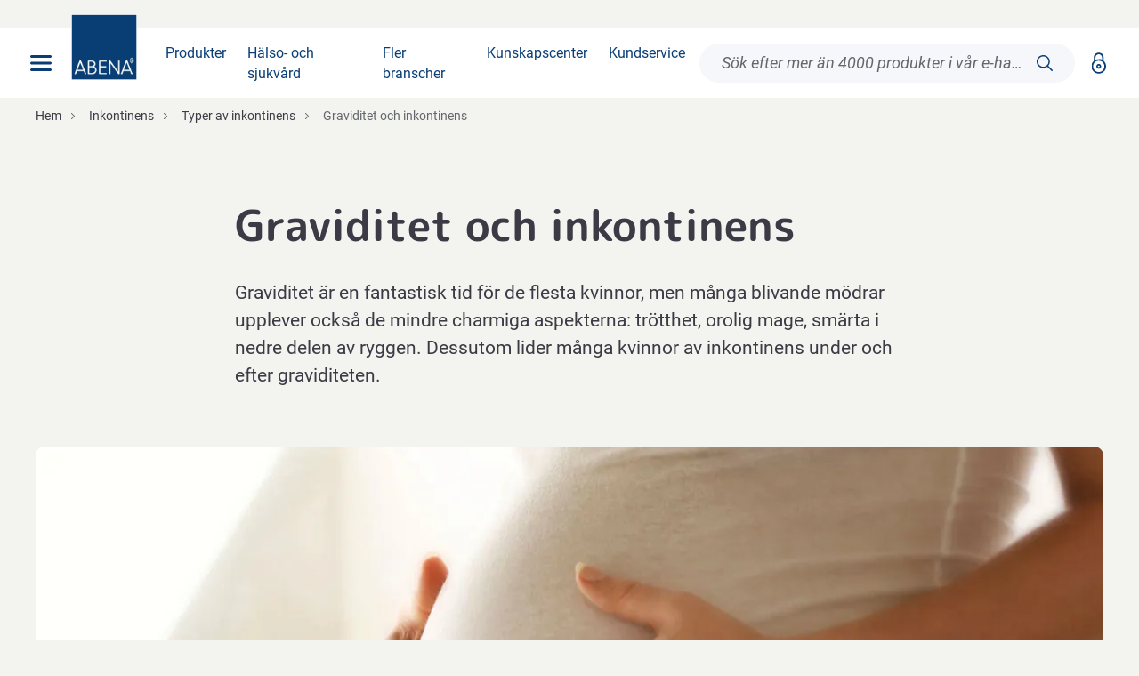

--- FILE ---
content_type: text/html; charset=utf-8
request_url: https://www.abena.se/kunskapscenter/inkontinens/typer-av-inkontinens/graviditet-och-inkontinens
body_size: 39204
content:



<!DOCTYPE html>
<html lang="sv-SE">
<head>
    <meta charset="UTF-8" />
    <meta content="width=device-width, minimum-scale=1.0, initial-scale=1.0" name="viewport" />
    <meta content="Global Article" name="x-templatename" />
<link href="/-/media/Base-Themes/Core-Libraries/styles/mediaelementplayer.css?rev=-1&hash=0E5D85F4113DD03F425F7C5DBA9283F5" rel="stylesheet"><link href="/-/media/Base-Themes/Core-Libraries/styles/mediaelementplayer-legacy.css?rev=-1&hash=A5072DB6F7D3B0DCA247C9D4CBCFA59D" rel="stylesheet"><link href="/-/media/Base-Themes/Core-Libraries/styles/font-awesomemin.css?rev=-1&hash=CBEAEE51020F67E15B8B10A034EB7B68" rel="stylesheet"><link href="/-/media/Base-Themes/Core-Libraries/styles/fullcalendar.css?rev=-1&hash=3BAED1ADC70DDF24CD81C3CE17BA729C" rel="stylesheet"><link href="/-/media/Base-Themes/Core-Libraries/styles/jquerymCustomScrollbar.css?rev=-1&hash=0B5DD1C12B49194DAB219CB7EC02FAC7" rel="stylesheet"><link href="/-/media/Base-Themes/Core-Libraries/styles/jquery-ui.css?rev=-1&hash=8304FD65D8DD9C3B9376D3D84803F250" rel="stylesheet"><link href="/-/media/Base-Themes/Main-Theme/styles/author.css?rev=-1&hash=7361B035AF78B0F57BEDF0EA73C2A897" rel="stylesheet"><link href="/-/media/Base-Themes/Main-Theme/styles/core.css?rev=-1&hash=8558C326836BE8EE61A619EC3BB19674" rel="stylesheet"><link href="/-/media/Base-Themes/Main-Theme/styles/file-type-icons.css?rev=-1&hash=ED34F20A08F998FD8F7A39CD4321EB0E" rel="stylesheet"><link href="/-/media/Base-Themes/Main-Theme/styles/grayscale-mode.css?rev=-1&hash=CEDB8DE934EB9061BF5C5B3A1BB920C0" rel="stylesheet"><link href="/-/media/Base-Themes/Main-Theme/styles/reset.css?rev=-1&hash=547F1CC7D30E3EFAA30567E5593B03D2" rel="stylesheet"><link href="/-/media/Themes/B2B/B2B-Shared-Site/B2B-Theme/styles/main_ec382252d9fd774a3bc4.css?rev=1fbf68305e054ed6b85a120fdfe8ba90&hash=AF76228304392F7E1739D8EB22B92A07" rel="stylesheet">
        <link rel="preload"
              href="/-/media/Themes/B2B/B2B-Shared-Site/B2B-Theme/fonts/roboto-v20-latin-700-woff2.woff2?rev=3026e51d025b408dbd3d96f6e60e40ed"
              as="font"
              type="font/woff2"
              crossorigin="" />
        <link rel="preload"
              href="/-/media/Themes/B2B/B2B-Shared-Site/B2B-Theme/fonts/roboto-v20-latin-regular-woff2.woff2?rev=527499ce54a943c4a490348c28638a09"
              as="font"
              type="font/woff2"
              crossorigin="" />
        <link rel="preload"
              href="/-/media/Themes/B2B/B2B-Shared-Site/B2B-Theme/fonts/roboto-v20-latin-italic-woff2.woff2?rev=78d1d8f557a848a68c077ff1f3ef4cd8"
              as="font"
              type="font/woff2"
              crossorigin="" />
        <link rel="preload"
              href="/-/media/Themes/B2B/B2B-Shared-Site/B2B-Theme/fonts/m-plus-rounded-1c-v10-latin-regular-woff2.woff2?rev=8d3af0eb3ddb4f92b3f500caa0d295ff"
              as="font"
              type="font/woff2"
              crossorigin="" />
        <link rel="preload"
              href="/-/media/Themes/B2B/B2B-Shared-Site/B2B-Theme/fonts/m-plus-rounded-1c-v10-latin-700-woff2.woff2?rev=2300f7ac7976424eb80da35a63172586"
              as="font"
              type="font/woff2"
              crossorigin="" />
        <link rel="preload"
              href="/-/media/Themes/B2B/B2B-Shared-Site/B2B-Theme/fonts/roboto-v20-latin-700italic-woff2.woff2?rev=0192bf1668134e3385074f76371dd24a"
              as="font"
              type="font/woff2"
              crossorigin="" />

            <link rel="preload"
                  href="/-/media/Themes/B2B/B2B-Shared-Site/B2B-Theme/scripts/main_ec382252d9fd774a3bc4.js?rev=ab4e2dea25294813a23201f08f6f3b03"
                  as="script" />
            <link rel="prefetch"
                  href="/-/media/Themes/B2B/B2B-Shared-Site/B2B-Theme/chunks/scripts/chunk-o-documentation-search_ec382252d9fd774a3bc4.js?rev=74b577b0a010435bbd979293569a3709"
                  as="script" />
            <link rel="prefetch"
                  href="/-/media/Themes/B2B/B2B-Shared-Site/B2B-Theme/chunks/scripts/chunk-o-favourite-list_ec382252d9fd774a3bc4.js?rev=3b12511a10524b7596a3ab723376c11b"
                  as="script" />
            <link rel="prefetch"
                  href="/-/media/Themes/B2B/B2B-Shared-Site/B2B-Theme/chunks/scripts/chunk-o-order-history_ec382252d9fd774a3bc4.js?rev=c8f7ba30f5b7428d9618b1b9ed824cc3"
                  as="script" />
            <link rel="prefetch"
                  href="/-/media/Themes/B2B/B2B-Shared-Site/B2B-Theme/chunks/scripts/chunk-o-newsletter-signup_ec382252d9fd774a3bc4.js?rev=447c060658b043a582ba657aa0c07a57"
                  as="script" />
            <link rel="prefetch"
                  href="/-/media/Themes/B2B/B2B-Shared-Site/B2B-Theme/chunks/scripts/chunk-vendors--o-checkout_ec382252d9fd774a3bc4.js?rev=5cffcc807f3f4219af85461ff88c9e24"
                  as="script" />
            <link rel="prefetch"
                  href="/-/media/Themes/B2B/B2B-Shared-Site/B2B-Theme/chunks/scripts/chunk-vendors--o-address-list_ec382252d9fd774a3bc4.js?rev=fab827a5f1ab4252a17221f8c4168346"
                  as="script" />
            <link rel="prefetch"
                  href="/-/media/Themes/B2B/B2B-Shared-Site/B2B-Theme/chunks/scripts/chunk-o-invoice-history_ec382252d9fd774a3bc4.js?rev=604aca5eb4114360a974a69f36159a72"
                  as="script" />
            <link rel="prefetch"
                  href="/-/media/Themes/B2B/B2B-Shared-Site/B2B-Theme/chunks/scripts/chunk-o-select-list_ec382252d9fd774a3bc4.js?rev=3d60ca17ebaa4993bd607aead26829d9"
                  as="script" />
            <link rel="prefetch"
                  href="/-/media/Themes/B2B/B2B-Shared-Site/B2B-Theme/chunks/scripts/chunk-vendors--o-purchasing-list_ec382252d9fd774a3bc4.js?rev=6b31690c3fb84255bfdde9e7d2a54e66"
                  as="script" />
            <link rel="prefetch"
                  href="/-/media/Themes/B2B/B2B-Shared-Site/B2B-Theme/chunks/scripts/chunk-o-transfer-list_ec382252d9fd774a3bc4.js?rev=543c6943ee9d4514a28bb80641c7caa7"
                  as="script" />
            <link rel="prefetch"
                  href="/-/media/Themes/B2B/B2B-Shared-Site/B2B-Theme/chunks/scripts/chunk-o-account-users_ec382252d9fd774a3bc4.js?rev=572fecda089948b29262acd5aaf347aa"
                  as="script" />
            <link rel="prefetch"
                  href="/-/media/Themes/B2B/B2B-Shared-Site/B2B-Theme/chunks/scripts/chunk-o-purchasing-lists_ec382252d9fd774a3bc4.js?rev=8fd17927de154c7b8b7280b3beaf5543"
                  as="script" />
            <link rel="prefetch"
                  href="/-/media/Themes/B2B/B2B-Shared-Site/B2B-Theme/chunks/scripts/chunk-o-change-password_ec382252d9fd774a3bc4.js?rev=1438a3f88790482fa26f0c65a034d6ef"
                  as="script" />
            <link rel="prefetch"
                  href="/-/media/Themes/B2B/B2B-Shared-Site/B2B-Theme/chunks/scripts/chunk-o-notifications_ec382252d9fd774a3bc4.js?rev=931845e8858c49bdbfe4b229a654ce24"
                  as="script" />
            <link rel="prefetch"
                  href="/-/media/Themes/B2B/B2B-Shared-Site/B2B-Theme/chunks/scripts/chunk-o-login_ec382252d9fd774a3bc4.js?rev=60b08876750e4b539845212ac0a7098e"
                  as="script" />
            <link rel="prefetch"
                  href="/-/media/Themes/B2B/B2B-Shared-Site/B2B-Theme/chunks/scripts/chunk-o-forgot-password_ec382252d9fd774a3bc4.js?rev=93a3a7f6879640c0aa6773001ce11f38"
                  as="script" />
            <link rel="prefetch"
                  href="/-/media/Themes/B2B/B2B-Shared-Site/B2B-Theme/chunks/scripts/chunk-o-accounts_ec382252d9fd774a3bc4.js?rev=7a2fdae21b31421db75fd52fcd13d04e"
                  as="script" />
            <link rel="prefetch"
                  href="/-/media/Themes/B2B/B2B-Shared-Site/B2B-Theme/chunks/scripts/chunk-o-profile-form_ec382252d9fd774a3bc4.js?rev=923ef90c3cff4d48afa6508c331d7633"
                  as="script" />
            <link rel="prefetch"
                  href="/-/media/Themes/B2B/B2B-Shared-Site/B2B-Theme/chunks/scripts/chunk-o-basket_ec382252d9fd774a3bc4.js?rev=b2bad75cffd54dad9cd6aa974271ff90"
                  as="script" />

    <link rel="preload"
          href="/-/i18n/ae7b8d206abe45fa86b94a57fc07d53c.js"
          as="script" />

    






    
    
<script>

    'use strict';

    window.dataLayer = [];

</script>





    
<script type="text/javascript">
    'use strict';
    window.abena = window.abena || {};
    window.abena.analytics = {"abenaBrand":"abena","abenaMarket":"se","abenaTargetAudience":"b2b","abenaPlatform":"sitecore","abenaRegion":"emea","pageLanguage":"sv-SE","customerId":null,"customerType":"b2b","customerLoginStatus":false};

    window.dataLayer = window.dataLayer || [];
    window.dataLayer.push(
        {
        abenaBrand: window.abena.analytics.abenaBrand,
abenaMarket: window.abena.analytics.abenaMarket,
abenaTargetAudience: window.abena.analytics.abenaTargetAudience,
abenaPlatform: window.abena.analytics.abenaPlatform,
abenaRegion: window.abena.analytics.abenaRegion,
pageLanguage: window.abena.analytics.pageLanguage,
customerId: window.abena.analytics.customerId,
customerType: window.abena.analytics.customerType,
customerLoginStatus : window.abena.analytics.customerLoginStatus
,
        pageContentType: "global article"
        } 
    );
</script>







    





<script type="application/ld+json">
    {      
      "@context": "https://schema.org",
      "@type": "NewsArticle",
      "mainEntityOfPage": {
        "@type": "WebPage",
        "@id": "https://www.abena.se/kunskapscenter/inkontinens/typer-av-inkontinens/graviditet-och-inkontinens"
      },
      "headline": "Graviditet och inkontinens",
      "image": [
        "https://abena-sc1041-cd-prod-we-webapp-1-sc1041-cd-staging.azurewebsites.net/-/media/Project/B2B/B2B-Shared-Site/Knowledge-Center/Healthcare/Inkontinence/graviditet-och-inkontinens.jpg?rev=feef1cd4b72e4988a38adec91d147e26"
      ],
      "datePublished": "0001-01-01T12:00+00:00",
      "author": {
        "@type": "Organization",
        "name": "ABENA SE",
        "url": "www.abena.se"
      },
      "publisher": {
        "@type": "Organization",
        "name": "ABENA SE",
        "logo": {
          "@type": "ImageObject",
          "url": "https://www.abena.se/-/media/Project/B2B/B2B-Shared-Site/Graphics/Logos/abena-logo-400x400px.png?rev=e7bcb62927364d9c885bdef38f6d1716"
        }
      }
    }
</script>








    <meta name="viewport" content="width=device-width, initial-scale=1" />

    <link href="/-/media/Project/B2B/B2B-Shared-Site/Graphics/Logos/abena-logo-favicon-se-32x32.png?rev=0bc4f4015125489fa29a22b6116cffba" rel="shortcut icon" />

<link rel="canonical" href="https://www.abena.se/kunskapscenter/inkontinens/typer-av-inkontinens/graviditet-och-inkontinens"/>







<meta property="og:title" content="Graviditet och inkontinens"/>

    <meta property="og:description" content="Inkontinens under och efter graviditet &#228;r mycket vanligt. Ta reda p&#229; vad som orsakar inkontinens under graviditet och hur du undviker samt lever med inkontinens. "/>

<meta property="og:url" content="https://www.abena.se/kunskapscenter/inkontinens/typer-av-inkontinens/graviditet-och-inkontinens"/>













<meta name="twitter:card" content="summary_large_image"/>

    <meta name="twitter:title" content="Graviditet och inkontinens"/>


    <meta name="twitter:description" content="Inkontinens under och efter graviditet &#228;r mycket vanligt. Ta reda p&#229; vad som orsakar inkontinens under graviditet och hur du undviker samt lever med inkontinens. "/>









<meta  name="description" content="Inkontinens under och efter graviditet &auml;r mycket vanligt. Ta reda p&aring; vad som orsakar inkontinens under graviditet och hur du undviker samt lever med inkontinens. ">
<title>Graviditet och inkontinens - ABENA AB</title>






<!-- Google Consent Mode v2 -->
<script>
    window.dataLayer = window.dataLayer || [];
    function gtag() {
        dataLayer.push(arguments);
    }
    gtag("consent", "default", {
        ad_personalization: "denied",
        ad_storage: "denied",
        ad_user_data: "denied",
        analytics_storage: "denied",
        functionality_storage: "denied",
        personalization_storage: "denied",
        security_storage: "granted",
        wait_for_update: 2000,
    });
    gtag("set", "ads_data_redaction", true);
</script>
<!-- End Google Consent Mode v2 -->

<!-- Google Tag Manager -->
<script>!function(){"use strict";function l(e){for(var t=e,r=0,n=document.cookie.split(";");r<n.length;r++){var o=n[r].split("=");if(o[0].trim()===t)return o[1]}}function s(e){return localStorage.getItem(e)}function u(e){return window[e]}function A(e,t){e=document.querySelector(e);return t?null==e?void 0:e.getAttribute(t):null==e?void 0:e.textContent}var e=window,t=document,r="script",n="dataLayer",o="https://sst.abena.se",a="",i="evkkikrlj",c="47n5m=aWQ9R1RNLUtETTlSTENS&apiKey=f028f19c",g="cookie",v="sst_value",E="",d=!1;try{var d=!!g&&(m=navigator.userAgent,!!(m=new RegExp("Version/([0-9._]+)(.*Mobile)?.*Safari.*").exec(m)))&&16.4<=parseFloat(m[1]),f="stapeUserId"===g,I=d&&!f?function(e,t,r){void 0===t&&(t="");var n={cookie:l,localStorage:s,jsVariable:u,cssSelector:A},t=Array.isArray(t)?t:[t];if(e&&n[e])for(var o=n[e],a=0,i=t;a<i.length;a++){var c=i[a],c=r?o(c,r):o(c);if(c)return c}else console.warn("invalid uid source",e)}(g,v,E):void 0;d=d&&(!!I||f)}catch(e){console.error(e)}var m=e,g=(m[n]=m[n]||[],m[n].push({"gtm.start":(new Date).getTime(),event:"gtm.js"}),t.getElementsByTagName(r)[0]),v=I?"&bi="+encodeURIComponent(I):"",E=t.createElement(r),f=(d&&(i=8<i.length?i.replace(/([a-z]{8}$)/,"kp$1"):"kp"+i),!d&&a?a:o);E.async=!0,E.src=f+"/"+i+".js?"+c+v,null!=(e=g.parentNode)&&e.insertBefore(E,g)}();</script>
<!-- End Google Tag Manager -->










                <script id="CookieConsent" src="https://policy.app.cookieinformation.com/uc.js" data-culture="SV" type="text/javascript" data-gcm-version="2.0"></script>

</head>
<body class="default-device bodyclass">
    


<nav class="m-skip-links" aria-label="Hoppa över länkar">
    <a href="#main">Huvudsaklig</a><a href="#nav">Nav</a><a href="#footer">Sidfot</a>
</nav>







<!-- Google Tag Manager (noscript) -->
<noscript>
    <iframe src="https://sst.abena.se/ns.html?id=GTM-KDM9RLCR" height="0" width="0" style="display:none;visibility:hidden"></iframe>
</noscript>
<!-- End Google Tag Manager (noscript) -->





    

<div id="wrapper" class="b-site-wrapper">















<script>


    'use strict';

    document.addEventListener('DOMContentLoaded', () => {
        window.abena.track.registerEvent('ga4:view_cart_overlay', ({ items, summary, listId, listName }) => {
            window.dataLayer = window.dataLayer || [];
            window.dataLayer.push({
                abenaBrand: window.abena.analytics.abenaBrand,
abenaMarket: window.abena.analytics.abenaMarket,
abenaTargetAudience: window.abena.analytics.abenaTargetAudience,
abenaPlatform: window.abena.analytics.abenaPlatform,
abenaRegion: window.abena.analytics.abenaRegion,
pageLanguage: window.abena.analytics.pageLanguage,
customerId: window.abena.analytics.customerId,
customerType: window.abena.analytics.customerType,
customerLoginStatus : window.abena.analytics.customerLoginStatus
,
                event: 'view_cart',
                ecommerce: {
                    currency: summary?.value?.currency ?? null,
                    value: summary?.value?.rawTotal ?? null,
                    items: items.map((item) => ({
                        item_id: item.sku,
                        item_name: item.productTitle?.toLowerCase(),
                        price: item.rawPrice,
                        quantity: item.qty,
                        item_brand: item.brands?.join(', ')?.toLowerCase(),
                        item_category: item.categories ? item.categories[0]?.toLowerCase() ?? null : null, 
                        item_category2: item.categories ? item.categories[1]?.toLowerCase() ?? null : null, 
                        item_category3: item.categories ? item.categories[2]?.toLowerCase() ?? null : null, 
                        item_category4: item.categories ? item.categories[3]?.toLowerCase() ?? null : null, 
                        item_category5: item.categories ? item.categories[4]?.toLowerCase() ?? null : null,
                        item_variant: item.variantTitle?.toLowerCase(),
                        affiliation: item.affiliation?.toLowerCase()
                    }))
                }
            });
        });

        const itemChange = (event, items) => {
            const [{ item: { currencyCode } }] = items.length ? items : [{ item: { currencyCode: null } }];
            const value = !items.length ? null : items.reduce((total, { item, quantity }) => {
                return total + ((item.rawPrice || 0) * quantity);
            }, 0);

            window.dataLayer = window.dataLayer || [];
            window.dataLayer.push({
                abenaBrand: window.abena.analytics.abenaBrand,
abenaMarket: window.abena.analytics.abenaMarket,
abenaTargetAudience: window.abena.analytics.abenaTargetAudience,
abenaPlatform: window.abena.analytics.abenaPlatform,
abenaRegion: window.abena.analytics.abenaRegion,
pageLanguage: window.abena.analytics.pageLanguage,
customerId: window.abena.analytics.customerId,
customerType: window.abena.analytics.customerType,
customerLoginStatus : window.abena.analytics.customerLoginStatus
,
                event,
                ecommerce: {
                    currency: currencyCode,
                    value: value,
                    items: items.map(({ item, quantity }) => {
                        return {
                            item_id: item.sku,
                            item_name: item.productTitle?.toLowerCase(),
                            price: item.rawPrice ?? null,
                            quantity: quantity ?? item.qty,
                            item_brand: item.brands?.join(', ')?.toLowerCase(),
                            item_category: item.categories ? item.categories[0]?.toLowerCase() ?? null : null, 
                            item_category2: item.categories ? item.categories[1]?.toLowerCase() ?? null : null, 
                            item_category3: item.categories ? item.categories[2]?.toLowerCase() ?? null : null, 
                            item_category4: item.categories ? item.categories[3]?.toLowerCase() ?? null : null, 
                            item_category5: item.categories ? item.categories[4]?.toLowerCase() ?? null : null,
                            item_variant: item.variantTitle?.toLowerCase(),
                            affiliation: item.affiliation?.toLowerCase(),
                            item_list_id: 'basket_overlay',
                            item_list_name: 'Basket Overlay'
                        };

                    })
                }
            });
        };

        window.abena.track.registerEvent('ga4:mini_basket_items_change', ({ newItems, oldItems }) => {

            // new items
            const newlyAddedItems = newItems
                .map((item, index) => ({ ...item, index }))
                .filter(({ id }) => { return !oldItems.find(({ id: oldItemId }) => { return id === oldItemId; }); })
                .map((item) => { return { item, quantity: item.qty }; });

            // removed items
            const newlyRemovedItems = oldItems
                .map((item, index) => ({ ...item, index }))
                .filter(({ id }) => { return !newItems.find(({ id: newItemId }) => { return id === newItemId; }); })
                .map((item) => { return { item, quantity: item.qty }; });

            // items with changed qty
            const itemsUpdated = newItems
                .map((item, index) => ({ ...item, index }))
                .reduce((updatedItems, item) => {

                    const { id, qty } = item;
                    const oldItem = oldItems.find(({ id: oldItemId }) => { return id === oldItemId; });

                    if (oldItem) {

                        const { qty: oldItemQty } = oldItem;

                        if (qty === oldItemQty) return updatedItems;

                        return [...updatedItems, { item, add: qty > oldItemQty, quantity: Math.abs(qty - oldItemQty) }];

                    }

                    return updatedItems;

                }, []);
            const itemsIncreased = itemsUpdated.filter(({ add }) => { return add; });
            const itemsDecreased = itemsUpdated.filter(({ add }) => { return !add; });

            if (newlyAddedItems.length) itemChange('add_to_cart', newlyAddedItems);
            if (itemsIncreased.length) itemChange('add_to_cart', itemsIncreased);
            if (newlyRemovedItems.length) itemChange('remove_from_cart', newlyRemovedItems);
            if (itemsDecreased.length) itemChange('remove_from_cart', itemsDecreased);
        });

        window.abena.track.registerEvent('ga4:view_item_list_search_overlay', (items) => {
            const [firstItem] = items;
            const currency = firstItem ? firstItem.prices.reduce((currency, { currencyCode, active }) => {
                const activeCurrency = active ? currencyCode : null;

                return currency !== null ? currency : activeCurrency;
            }, null) : null;

            window.dataLayer = window.dataLayer || [];
            window.dataLayer.push({
                abenaBrand: window.abena.analytics.abenaBrand,
abenaMarket: window.abena.analytics.abenaMarket,
abenaTargetAudience: window.abena.analytics.abenaTargetAudience,
abenaPlatform: window.abena.analytics.abenaPlatform,
abenaRegion: window.abena.analytics.abenaRegion,
pageLanguage: window.abena.analytics.pageLanguage,
customerId: window.abena.analytics.customerId,
customerType: window.abena.analytics.customerType,
customerLoginStatus : window.abena.analytics.customerLoginStatus
,
                event: 'view_item_list',
                ecommerce: {
                    currency: currency,
                    item_list_id: `search_result_overlay`,
                    item_list_name: `Search result overlay`,
                    items: items.map((item, index) => ({
                        item_id: item.sku,
                        item_name: item.productTitle?.toLowerCase(),
                        price: item.prices?.reduce((price, { active, rawPrice }) => {
                            const activeValue = active ? rawPrice : null;
                            return price !== null ? price : activeValue;
                        }, null),
                        index,
                        item_brand: item.brands?.join(', ')?.toLowerCase(),
                        item_category: item.categories ? item.categories[0]?.toLowerCase() ?? null : null, 
                        item_category2: item.categories ? item.categories[1]?.toLowerCase() ?? null : null, 
                        item_category3: item.categories ? item.categories[2]?.toLowerCase() ?? null : null, 
                        item_category4: item.categories ? item.categories[3]?.toLowerCase() ?? null : null, 
                        item_category5: item.categories ? item.categories[4]?.toLowerCase() ?? null : null,
                        item_variant: item.variantTitle?.toLowerCase(),
                        affiliation: item.affiliation?.toLowerCase()
                    }))
                }
            });
        });

    window.abena.track.registerEvent('ga4:searchlayover_click', ({ item }) => {

        window.dataLayer = window.dataLayer || [];
        window.dataLayer.push({
            abenaBrand: window.abena.analytics.abenaBrand,
abenaMarket: window.abena.analytics.abenaMarket,
abenaTargetAudience: window.abena.analytics.abenaTargetAudience,
abenaPlatform: window.abena.analytics.abenaPlatform,
abenaRegion: window.abena.analytics.abenaRegion,
pageLanguage: window.abena.analytics.pageLanguage,
customerId: window.abena.analytics.customerId,
customerType: window.abena.analytics.customerType,
customerLoginStatus : window.abena.analytics.customerLoginStatus
,
            item_id: item.id, 
            item_name: item.productTitle?.toLowerCase(),
            event: 'searchlayover_click'
            });
        });

    window.abena.track.registerEvent('ga4:login', () => {
         window.dataLayer = window.dataLayer || [];
         dataLayer.push({ ecommerce: null });
         window.dataLayer.push({
             abenaBrand: window.abena.analytics.abenaBrand,
abenaMarket: window.abena.analytics.abenaMarket,
abenaTargetAudience: window.abena.analytics.abenaTargetAudience,
abenaPlatform: window.abena.analytics.abenaPlatform,
abenaRegion: window.abena.analytics.abenaRegion,
pageLanguage: window.abena.analytics.pageLanguage,
customerId: window.abena.analytics.customerId,
customerType: window.abena.analytics.customerType,
customerLoginStatus : window.abena.analytics.customerLoginStatus
,
             event: 'login',
             });
         });

    window.abena.track.registerEvent('ga4:search_overlay', ({ term, searchResultsProducts, searchResultsContent}) => {
     window.dataLayer = window.dataLayer || [];
     window.dataLayer.push({
         abenaBrand: window.abena.analytics.abenaBrand,
abenaMarket: window.abena.analytics.abenaMarket,
abenaTargetAudience: window.abena.analytics.abenaTargetAudience,
abenaPlatform: window.abena.analytics.abenaPlatform,
abenaRegion: window.abena.analytics.abenaRegion,
pageLanguage: window.abena.analytics.pageLanguage,
customerId: window.abena.analytics.customerId,
customerType: window.abena.analytics.customerType,
customerLoginStatus : window.abena.analytics.customerLoginStatus
,
         event: 'search',
         searchTerm: term,
         searchResultsProducts: searchResultsProducts,
         searchResultsContent: searchResultsContent
         });
     });

        const calculatePrice = (item) => {
            return item.prices.reduce((price, { active, rawPrice }) => {
                const activeValue = active ? rawPrice : null;
                return price !== null ? price : activeValue;
            }, null);
        }

        const calculateTotalPrice = (item) => {
           return item.prices.reduce((price, { active, rawPrice }) => {
            const activeValue = active ? rawPrice : null;
            return price !== null ? price * item.qty : activeValue * item.qty;
        }, null);
}

        function sendAddToCartEvent(event, item) {
            const currency = item.prices.reduce((currency, { currencyCode, active }) => {
                const activeCurrency = active ? currencyCode : null;

                return currency !== null ? currency : activeCurrency;
            }, null);

            window.dataLayer = window.dataLayer || [];
            window.dataLayer.push({
                abenaBrand: window.abena.analytics.abenaBrand,
abenaMarket: window.abena.analytics.abenaMarket,
abenaTargetAudience: window.abena.analytics.abenaTargetAudience,
abenaPlatform: window.abena.analytics.abenaPlatform,
abenaRegion: window.abena.analytics.abenaRegion,
pageLanguage: window.abena.analytics.pageLanguage,
customerId: window.abena.analytics.customerId,
customerType: window.abena.analytics.customerType,
customerLoginStatus : window.abena.analytics.customerLoginStatus
,
                event,
                ecommerce: {
                    currency: currency,
                    value: calculateTotalPrice(item),
                    items: [{
                        item_id: item.sku,
                        item_name: item.productTitle?.toLowerCase(),
                        price: calculatePrice(item),
                        quantity: item.qty,
                        item_brand: item.brands?.join(', ')?.toLowerCase(),
                        item_category: item.categories ? item.categories[0]?.toLowerCase() ?? null : null, 
                        item_category2: item.categories ? item.categories[1]?.toLowerCase() ?? null : null, 
                        item_category3: item.categories ? item.categories[2]?.toLowerCase() ?? null : null, 
                        item_category4: item.categories ? item.categories[3]?.toLowerCase() ?? null : null, 
                        item_category5: item.categories ? item.categories[4]?.toLowerCase() ?? null : null,
                        item_variant: item.variantTitle?.toLowerCase(),
                        affiliation: item.affiliation?.toLowerCase(),
                        item_list_id: item.listName?.toLowerCase().replace(/[-\s]+/g, '_'),
                        item_list_name: item.listName?.toLowerCase()
                    }]
                }
            });
        }

         function sendSelectItemEvent(event, item) {
         const currency = item.prices.reduce((currency, { currencyCode, active }) => {
             const activeCurrency = active ? currencyCode : null;

             return currency !== null ? currency : activeCurrency;
         }, null);

         window.dataLayer = window.dataLayer || [];
         window.dataLayer.push({
             abenaBrand: window.abena.analytics.abenaBrand,
abenaMarket: window.abena.analytics.abenaMarket,
abenaTargetAudience: window.abena.analytics.abenaTargetAudience,
abenaPlatform: window.abena.analytics.abenaPlatform,
abenaRegion: window.abena.analytics.abenaRegion,
pageLanguage: window.abena.analytics.pageLanguage,
customerId: window.abena.analytics.customerId,
customerType: window.abena.analytics.customerType,
customerLoginStatus : window.abena.analytics.customerLoginStatus
,
             event,
             ecommerce: {
                 currency: currency,
                 item_list_id: item.listName?.toLowerCase().replace(/[-\s]+/g, '_'),
                 item_list_name: item.listName,
                 items: [{
                     item_id: item.sku,
                     item_name: item.productTitle?.toLowerCase(),
                     price: calculatePrice(item),
                     quantity: item?.qty ?? 1,
                     index: item.index,
                     item_brand: item.brands?.join(', ')?.toLowerCase(),
                     item_category: item.categories ? item.categories[0]?.toLowerCase() ?? null : null, 
                     item_category2: item.categories ? item.categories[1]?.toLowerCase() ?? null : null, 
                     item_category3: item.categories ? item.categories[2]?.toLowerCase() ?? null : null, 
                     item_category4: item.categories ? item.categories[3]?.toLowerCase() ?? null : null, 
                     item_category5: item.categories ? item.categories[4]?.toLowerCase() ?? null : null,
                     item_variant: item.variantTitle?.toLowerCase(),
                     affiliation: item.affiliation?.toLowerCase(),
                 }]
             }
         });
     }


        window.abena.track.registerEvent('ga4:add_to_cart_from_card', ({ item }) => sendAddToCartEvent('add_to_cart', item));
        window.abena.track.registerEvent('ga4:select_item', ({ item }) => sendSelectItemEvent('select_item', item));

    });

</script>

<div data-app-root>
    <u-sticky :threshold="50">
        <div class="o-header-container">


<div class="o-header-container__services">
        <a class="a-link a-link--inverse a-link--subtle o-header-container__service " href="" target=""></a>
        <a class="a-link a-link--inverse a-link--subtle o-header-container__service " href="" target=""></a>
        <a class="a-link a-link--inverse a-link--subtle o-header-container__service " href="" target=""></a>
        <a class="a-link a-link--inverse a-link--subtle o-header-container__service " href="" target=""></a>
</div>





            <o-header class="o-header" nav-id="{98A53571-0138-4FBB-8971-13350837BDBF}">
                <div class="o-header__body">
                        <a class="o-header__logo" href="/">
                            <img src="/-/media/Project/B2B/B2B-Shared-Site/Graphics/Logos/abena-logo-400x400px.png?rev=e7bcb62927364d9c885bdef38f6d1716" alt="Abena Logo" />
                        </a>
                    <nav id="nav" class="o-header__nav" aria-label="Site Navigation">


<div class="o-header__links">
            <a class="a-link o-header__link" href="/produkter" data-nav-toggle="{72FC8321-6CC1-4C82-A57E-E8D9FA4BF2C8}">Produkter</a>
            <a class="a-link o-header__link" href="/haelso-och-sjukvard"> H&#228;lso- och sjukv&#229;rd</a>
            <a class="a-link o-header__link" href="/fler-branscher"> Fler branscher</a>
            <a class="a-link o-header__link" href="/kunskapscenter"> Kunskapscenter</a>
            <a class="a-link o-header__link" href="/om-abena/kontakt"> Kundservice</a>
</div>






                    </nav>
                </div>



<template #nav>
    <div class="o-main-nav__level" data-nav="{2EF58FC7-F33F-40FA-8E93-641EA1F5C87C}">
        
            <h2 class="a-heading a-heading--4 o-main-nav__heading">
                ABENA
            </h2>
                    <ul class="o-main-nav__list">
                    <li class="o-main-nav__list-item">
                            <a href="/produkter" class="a-link a-link--reverse a-link--icon-opaque a-link--icon-arrow-right o-main-nav__link o-main-nav__link--primary " data-nav-link="{72FC8321-6CC1-4C82-A57E-E8D9FA4BF2C8}">Produkter</a>
                            <div class="o-main-nav__level" data-nav="{72FC8321-6CC1-4C82-A57E-E8D9FA4BF2C8}">
                                <h3 class="a-heading a-heading--4 o-main-nav__heading">
                                    <a href="/produkter" class="a-link a-link--icon-arrow-left o-main-nav__link o-main-nav__link--back" data-nav-link="{2EF58FC7-F33F-40FA-8E93-641EA1F5C87C}" tabindex="-1" rel="nofollow">
                                        <span>Produkter</span>
                                    </a>
                                </h3>
                                <a href="/produkter" class="a-link a-link--reverse a-link--icon-opaque a-link--icon-arrow-right o-main-nav__link o-main-nav__link--landing">Produkter</a>
                                    <ul class="o-main-nav__list">
                                            <li class="o-main-nav__list-item">
                                                    <a href="/produkter/avfallshantering" class="a-link a-link--reverse a-link--icon-opaque a-link--icon-arrow-right o-main-nav__link o-main-nav__link--secondary " data-nav-link="{CAFEC6D5-5118-443C-A538-6DE487D9F39C}">Avfallshantering</a>
                                                    <div class="o-main-nav__level" data-nav="{CAFEC6D5-5118-443C-A538-6DE487D9F39C}">
                                                        <h4 class="a-heading a-heading--4 o-main-nav__heading">
                                                            <a href="/produkter/avfallshantering" class="a-link a-link--icon-arrow-left o-main-nav__link o-main-nav__link--back" data-nav-link="{72FC8321-6CC1-4C82-A57E-E8D9FA4BF2C8}" tabindex="-1" rel="nofollow">
                                                                <span>Avfallshantering</span>
                                                            </a>
                                                        </h4>
                                                        <a href="/produkter/avfallshantering" class="a-link a-link--reverse a-link--icon-opaque a-link--icon-arrow-right o-main-nav__link o-main-nav__link--landing">Avfallshantering</a>
                                                            <ul class="o-main-nav__list">
                                                                    <li class="o-main-nav__list-item">
                                                                        <a href="/produkter/avfallshantering/soptunnor-inomhus" class="a-link a-link--reverse a-link--icon-opaque a-link--icon-arrow-right o-main-nav__link o-main-nav__link--secondary a-link--subtle ">Soptunnor, inomhus</a>
                                                                    </li>
                                                                    <li class="o-main-nav__list-item">
                                                                        <a href="/produkter/avfallshantering/sopsaecksstativ" class="a-link a-link--reverse a-link--icon-opaque a-link--icon-arrow-right o-main-nav__link o-main-nav__link--secondary a-link--subtle ">Sops&#228;cksstativ</a>
                                                                    </li>
                                                                    <li class="o-main-nav__list-item">
                                                                        <a href="/produkter/avfallshantering/askkoppar" class="a-link a-link--reverse a-link--icon-opaque a-link--icon-arrow-right o-main-nav__link o-main-nav__link--secondary a-link--subtle ">Askkoppar</a>
                                                                    </li>
                                                                    <li class="o-main-nav__list-item">
                                                                        <a href="/produkter/avfallshantering/tillbehoer-foer-dispenser" class="a-link a-link--reverse a-link--icon-opaque a-link--icon-arrow-right o-main-nav__link o-main-nav__link--secondary a-link--subtle ">Tillbeh&#246;r f&#246;r dispenser</a>
                                                                    </li>
                                                            </ul>
                                                    </div>
                                            </li>
                                            <li class="o-main-nav__list-item">
                                                    <a href="/produkter/baby" class="a-link a-link--reverse a-link--icon-opaque a-link--icon-arrow-right o-main-nav__link o-main-nav__link--secondary " data-nav-link="{7F7ABBA0-2EC4-4CA5-825E-6C86517F63DB}">Baby</a>
                                                    <div class="o-main-nav__level" data-nav="{7F7ABBA0-2EC4-4CA5-825E-6C86517F63DB}">
                                                        <h4 class="a-heading a-heading--4 o-main-nav__heading">
                                                            <a href="/produkter/baby" class="a-link a-link--icon-arrow-left o-main-nav__link o-main-nav__link--back" data-nav-link="{72FC8321-6CC1-4C82-A57E-E8D9FA4BF2C8}" tabindex="-1" rel="nofollow">
                                                                <span>Baby</span>
                                                            </a>
                                                        </h4>
                                                        <a href="/produkter/baby" class="a-link a-link--reverse a-link--icon-opaque a-link--icon-arrow-right o-main-nav__link o-main-nav__link--landing">Baby</a>
                                                            <ul class="o-main-nav__list">
                                                                    <li class="o-main-nav__list-item">
                                                                        <a href="/produkter/baby/hudvardsolja" class="a-link a-link--reverse a-link--icon-opaque a-link--icon-arrow-right o-main-nav__link o-main-nav__link--secondary a-link--subtle ">Hudv&#229;rdsolja</a>
                                                                    </li>
                                                                    <li class="o-main-nav__list-item">
                                                                        <a href="/produkter/baby/abena-barnbloejor" class="a-link a-link--reverse a-link--icon-opaque a-link--icon-arrow-right o-main-nav__link o-main-nav__link--secondary a-link--subtle ">Abena barnbl&#246;jor</a>
                                                                    </li>
                                                                    <li class="o-main-nav__list-item">
                                                                        <a href="/produkter/baby/andra-varumaerken" class="a-link a-link--reverse a-link--icon-opaque a-link--icon-arrow-right o-main-nav__link o-main-nav__link--secondary a-link--subtle ">Andra varum&#228;rken</a>
                                                                    </li>
                                                            </ul>
                                                    </div>
                                            </li>
                                            <li class="o-main-nav__list-item">
                                                    <a href="/produkter/baeddskydd" class="a-link a-link--reverse a-link--icon-opaque a-link--icon-arrow-right o-main-nav__link o-main-nav__link--secondary " data-nav-link="{F5DC8F1B-BDAB-4DF5-8BA5-4C9D798121A5}">B&#228;ddskydd</a>
                                                    <div class="o-main-nav__level" data-nav="{F5DC8F1B-BDAB-4DF5-8BA5-4C9D798121A5}">
                                                        <h4 class="a-heading a-heading--4 o-main-nav__heading">
                                                            <a href="/produkter/baeddskydd" class="a-link a-link--icon-arrow-left o-main-nav__link o-main-nav__link--back" data-nav-link="{72FC8321-6CC1-4C82-A57E-E8D9FA4BF2C8}" tabindex="-1" rel="nofollow">
                                                                <span>B&#228;ddskydd</span>
                                                            </a>
                                                        </h4>
                                                        <a href="/produkter/baeddskydd" class="a-link a-link--reverse a-link--icon-opaque a-link--icon-arrow-right o-main-nav__link o-main-nav__link--landing">B&#228;ddskydd</a>
                                                            <ul class="o-main-nav__list">
                                                                    <li class="o-main-nav__list-item">
                                                                        <a href="/produkter/baeddskydd/underlaegg-engangsbruk" class="a-link a-link--reverse a-link--icon-opaque a-link--icon-arrow-right o-main-nav__link o-main-nav__link--secondary a-link--subtle ">Underl&#228;gg, eng&#229;ngsbruk</a>
                                                                    </li>
                                                                    <li class="o-main-nav__list-item">
                                                                        <a href="/produkter/baeddskydd/underlaegg-tvaettbara" class="a-link a-link--reverse a-link--icon-opaque a-link--icon-arrow-right o-main-nav__link o-main-nav__link--secondary a-link--subtle ">Underl&#228;gg, tv&#228;ttbara</a>
                                                                    </li>
                                                                    <li class="o-main-nav__list-item">
                                                                        <a href="/produkter/baeddskydd/skyddslakan" class="a-link a-link--reverse a-link--icon-opaque a-link--icon-arrow-right o-main-nav__link o-main-nav__link--secondary a-link--subtle ">Skyddslakan</a>
                                                                    </li>
                                                                    <li class="o-main-nav__list-item">
                                                                        <a href="/produkter/baeddskydd/draperier" class="a-link a-link--reverse a-link--icon-opaque a-link--icon-arrow-right o-main-nav__link o-main-nav__link--secondary a-link--subtle ">Draperier</a>
                                                                    </li>
                                                                    <li class="o-main-nav__list-item">
                                                                        <a href="/produkter/baeddskydd/britspapper" class="a-link a-link--reverse a-link--icon-opaque a-link--icon-arrow-right o-main-nav__link o-main-nav__link--secondary a-link--subtle ">Britspapper</a>
                                                                    </li>
                                                                    <li class="o-main-nav__list-item">
                                                                        <a href="/produkter/baeddskydd/saengklaeder-engangsbruk" class="a-link a-link--reverse a-link--icon-opaque a-link--icon-arrow-right o-main-nav__link o-main-nav__link--secondary a-link--subtle ">S&#228;ngkl&#228;der, eng&#229;ngsbruk</a>
                                                                    </li>
                                                                    <li class="o-main-nav__list-item">
                                                                        <a href="/produkter/baeddskydd/njurformad-bricka" class="a-link a-link--reverse a-link--icon-opaque a-link--icon-arrow-right o-main-nav__link o-main-nav__link--secondary a-link--subtle ">Njurformad bricka</a>
                                                                    </li>
                                                            </ul>
                                                    </div>
                                            </li>
                                            <li class="o-main-nav__list-item">
                                                    <a href="/produkter/bordsdukning" class="a-link a-link--reverse a-link--icon-opaque a-link--icon-arrow-right o-main-nav__link o-main-nav__link--secondary " data-nav-link="{73D384A8-D431-4706-98D3-ACCBCA416770}">Bordsdukning</a>
                                                    <div class="o-main-nav__level" data-nav="{73D384A8-D431-4706-98D3-ACCBCA416770}">
                                                        <h4 class="a-heading a-heading--4 o-main-nav__heading">
                                                            <a href="/produkter/bordsdukning" class="a-link a-link--icon-arrow-left o-main-nav__link o-main-nav__link--back" data-nav-link="{72FC8321-6CC1-4C82-A57E-E8D9FA4BF2C8}" tabindex="-1" rel="nofollow">
                                                                <span>Bordsdukning</span>
                                                            </a>
                                                        </h4>
                                                        <a href="/produkter/bordsdukning" class="a-link a-link--reverse a-link--icon-opaque a-link--icon-arrow-right o-main-nav__link o-main-nav__link--landing">Bordsdukning</a>
                                                            <ul class="o-main-nav__list">
                                                                    <li class="o-main-nav__list-item">
                                                                        <a href="/produkter/bordsdukning/underlaegg" class="a-link a-link--reverse a-link--icon-opaque a-link--icon-arrow-right o-main-nav__link o-main-nav__link--secondary a-link--subtle ">Underl&#228;gg</a>
                                                                    </li>
                                                                    <li class="o-main-nav__list-item">
                                                                        <a href="/produkter/bordsdukning/lunchservett" class="a-link a-link--reverse a-link--icon-opaque a-link--icon-arrow-right o-main-nav__link o-main-nav__link--secondary a-link--subtle ">Lunchservett</a>
                                                                    </li>
                                                                    <li class="o-main-nav__list-item">
                                                                        <a href="/produkter/bordsdukning/jul-pask-och-nyarsartiklar" class="a-link a-link--reverse a-link--icon-opaque a-link--icon-arrow-right o-main-nav__link o-main-nav__link--secondary a-link--subtle ">Jul-, p&#229;sk- och ny&#229;rsartiklar</a>
                                                                    </li>
                                                                    <li class="o-main-nav__list-item">
                                                                        <a href="/produkter/bordsdukning/kaffeservett" class="a-link a-link--reverse a-link--icon-opaque a-link--icon-arrow-right o-main-nav__link o-main-nav__link--secondary a-link--subtle ">Kaffeservett</a>
                                                                    </li>
                                                                    <li class="o-main-nav__list-item">
                                                                        <a href="/produkter/bordsdukning/bordsloepare" class="a-link a-link--reverse a-link--icon-opaque a-link--icon-arrow-right o-main-nav__link o-main-nav__link--secondary a-link--subtle ">Bordsl&#246;pare</a>
                                                                    </li>
                                                                    <li class="o-main-nav__list-item">
                                                                        <a href="/produkter/bordsdukning/middagsservett" class="a-link a-link--reverse a-link--icon-opaque a-link--icon-arrow-right o-main-nav__link o-main-nav__link--secondary a-link--subtle ">Middagsservett</a>
                                                                    </li>
                                                                    <li class="o-main-nav__list-item">
                                                                        <a href="/produkter/bordsdukning/bordsduk-rulle" class="a-link a-link--reverse a-link--icon-opaque a-link--icon-arrow-right o-main-nav__link o-main-nav__link--secondary a-link--subtle ">Bordsduk, rulle</a>
                                                                    </li>
                                                                    <li class="o-main-nav__list-item">
                                                                        <a href="/produkter/bordsdukning/bordstablett" class="a-link a-link--reverse a-link--icon-opaque a-link--icon-arrow-right o-main-nav__link o-main-nav__link--secondary a-link--subtle ">Bordstablett</a>
                                                                    </li>
                                                                    <li class="o-main-nav__list-item">
                                                                        <a href="/produkter/bordsdukning/ekonomiservett" class="a-link a-link--reverse a-link--icon-opaque a-link--icon-arrow-right o-main-nav__link o-main-nav__link--secondary a-link--subtle ">Ekonomiservett</a>
                                                                    </li>
                                                                    <li class="o-main-nav__list-item">
                                                                        <a href="/produkter/bordsdukning/ljus" class="a-link a-link--reverse a-link--icon-opaque a-link--icon-arrow-right o-main-nav__link o-main-nav__link--secondary a-link--subtle ">Ljus</a>
                                                                    </li>
                                                                    <li class="o-main-nav__list-item">
                                                                        <a href="/produkter/bordsdukning/oljeljus" class="a-link a-link--reverse a-link--icon-opaque a-link--icon-arrow-right o-main-nav__link o-main-nav__link--secondary a-link--subtle ">Oljeljus</a>
                                                                    </li>
                                                                    <li class="o-main-nav__list-item">
                                                                        <a href="/produkter/bordsdukning/bestick" class="a-link a-link--reverse a-link--icon-opaque a-link--icon-arrow-right o-main-nav__link o-main-nav__link--secondary a-link--subtle ">Bestick</a>
                                                                    </li>
                                                                    <li class="o-main-nav__list-item">
                                                                        <a href="/produkter/bordsdukning/text-not-found-11540-00010" class="a-link a-link--reverse a-link--icon-opaque a-link--icon-arrow-right o-main-nav__link o-main-nav__link--secondary a-link--subtle ">Text not found - (11540.00010)</a>
                                                                    </li>
                                                            </ul>
                                                    </div>
                                            </li>
                                            <li class="o-main-nav__list-item">
                                                    <a href="/produkter/dryck-och-konfektyr" class="a-link a-link--reverse a-link--icon-opaque a-link--icon-arrow-right o-main-nav__link o-main-nav__link--secondary " data-nav-link="{9080DD5D-285D-472F-80FC-73A7BD511B18}">Dryck och konfektyr</a>
                                                    <div class="o-main-nav__level" data-nav="{9080DD5D-285D-472F-80FC-73A7BD511B18}">
                                                        <h4 class="a-heading a-heading--4 o-main-nav__heading">
                                                            <a href="/produkter/dryck-och-konfektyr" class="a-link a-link--icon-arrow-left o-main-nav__link o-main-nav__link--back" data-nav-link="{72FC8321-6CC1-4C82-A57E-E8D9FA4BF2C8}" tabindex="-1" rel="nofollow">
                                                                <span>Dryck och konfektyr</span>
                                                            </a>
                                                        </h4>
                                                        <a href="/produkter/dryck-och-konfektyr" class="a-link a-link--reverse a-link--icon-opaque a-link--icon-arrow-right o-main-nav__link o-main-nav__link--landing">Dryck och konfektyr</a>
                                                            <ul class="o-main-nav__list">
                                                                    <li class="o-main-nav__list-item">
                                                                        <a href="/produkter/dryck-och-konfektyr/livsmedel" class="a-link a-link--reverse a-link--icon-opaque a-link--icon-arrow-right o-main-nav__link o-main-nav__link--secondary a-link--subtle ">Livsmedel</a>
                                                                    </li>
                                                                    <li class="o-main-nav__list-item">
                                                                        <a href="/produkter/dryck-och-konfektyr/te-och-kaffefilter" class="a-link a-link--reverse a-link--icon-opaque a-link--icon-arrow-right o-main-nav__link o-main-nav__link--secondary a-link--subtle ">Te- och kaffefilter</a>
                                                                    </li>
                                                            </ul>
                                                    </div>
                                            </li>
                                            <li class="o-main-nav__list-item">
                                                    <a href="/produkter/engangs-och-cateringartiklar" class="a-link a-link--reverse a-link--icon-opaque a-link--icon-arrow-right o-main-nav__link o-main-nav__link--secondary " data-nav-link="{120453EA-889C-4E87-8869-EC6BC0DD5A8E}">Eng&#229;ngs- och cateringartiklar</a>
                                                    <div class="o-main-nav__level" data-nav="{120453EA-889C-4E87-8869-EC6BC0DD5A8E}">
                                                        <h4 class="a-heading a-heading--4 o-main-nav__heading">
                                                            <a href="/produkter/engangs-och-cateringartiklar" class="a-link a-link--icon-arrow-left o-main-nav__link o-main-nav__link--back" data-nav-link="{72FC8321-6CC1-4C82-A57E-E8D9FA4BF2C8}" tabindex="-1" rel="nofollow">
                                                                <span>Eng&#229;ngs- och cateringartiklar</span>
                                                            </a>
                                                        </h4>
                                                        <a href="/produkter/engangs-och-cateringartiklar" class="a-link a-link--reverse a-link--icon-opaque a-link--icon-arrow-right o-main-nav__link o-main-nav__link--landing">Eng&#229;ngs- och cateringartiklar</a>
                                                            <ul class="o-main-nav__list">
                                                                    <li class="o-main-nav__list-item">
                                                                        <a href="/produkter/engangs-och-cateringartiklar/bestick" class="a-link a-link--reverse a-link--icon-opaque a-link--icon-arrow-right o-main-nav__link o-main-nav__link--secondary a-link--subtle ">Bestick</a>
                                                                    </li>
                                                                    <li class="o-main-nav__list-item">
                                                                        <a href="/produkter/engangs-och-cateringartiklar/baegare-foer-kalla-drycker" class="a-link a-link--reverse a-link--icon-opaque a-link--icon-arrow-right o-main-nav__link o-main-nav__link--secondary a-link--subtle ">B&#228;gare f&#246;r kalla drycker</a>
                                                                    </li>
                                                                    <li class="o-main-nav__list-item">
                                                                        <a href="/produkter/engangs-och-cateringartiklar/baegare-foer-varma-drycker" class="a-link a-link--reverse a-link--icon-opaque a-link--icon-arrow-right o-main-nav__link o-main-nav__link--secondary a-link--subtle ">B&#228;gare f&#246;r varma drycker</a>
                                                                    </li>
                                                                    <li class="o-main-nav__list-item">
                                                                        <a href="/produkter/engangs-och-cateringartiklar/tillbehoer-foer-baegare" class="a-link a-link--reverse a-link--icon-opaque a-link--icon-arrow-right o-main-nav__link o-main-nav__link--secondary a-link--subtle ">Tillbeh&#246;r f&#246;r b&#228;gare</a>
                                                                    </li>
                                                                    <li class="o-main-nav__list-item">
                                                                        <a href="/produkter/engangs-och-cateringartiklar/tallrik" class="a-link a-link--reverse a-link--icon-opaque a-link--icon-arrow-right o-main-nav__link o-main-nav__link--secondary a-link--subtle ">Tallrik</a>
                                                                    </li>
                                                                    <li class="o-main-nav__list-item">
                                                                        <a href="/produkter/engangs-och-cateringartiklar/soppskal-och-skumbricka" class="a-link a-link--reverse a-link--icon-opaque a-link--icon-arrow-right o-main-nav__link o-main-nav__link--secondary a-link--subtle ">Soppsk&#229;l och skumbricka</a>
                                                                    </li>
                                                                    <li class="o-main-nav__list-item">
                                                                        <a href="/produkter/engangs-och-cateringartiklar/papperspase" class="a-link a-link--reverse a-link--icon-opaque a-link--icon-arrow-right o-main-nav__link o-main-nav__link--secondary a-link--subtle ">Pappersp&#229;se</a>
                                                                    </li>
                                                                    <li class="o-main-nav__list-item">
                                                                        <a href="/produkter/engangs-och-cateringartiklar/transportbox" class="a-link a-link--reverse a-link--icon-opaque a-link--icon-arrow-right o-main-nav__link o-main-nav__link--secondary a-link--subtle ">Transportbox</a>
                                                                    </li>
                                                                    <li class="o-main-nav__list-item">
                                                                        <a href="/produkter/engangs-och-cateringartiklar/aluminiumbricka-med-rull-kant" class="a-link a-link--reverse a-link--icon-opaque a-link--icon-arrow-right o-main-nav__link o-main-nav__link--secondary a-link--subtle ">Aluminiumbricka med rull kant</a>
                                                                    </li>
                                                                    <li class="o-main-nav__list-item">
                                                                        <a href="/produkter/engangs-och-cateringartiklar/aluminiumbricka-med-vikkant" class="a-link a-link--reverse a-link--icon-opaque a-link--icon-arrow-right o-main-nav__link o-main-nav__link--secondary a-link--subtle ">Aluminiumbricka med vikkant</a>
                                                                    </li>
                                                                    <li class="o-main-nav__list-item">
                                                                        <a href="/produkter/engangs-och-cateringartiklar/aluminiumbricka-gastronorm" class="a-link a-link--reverse a-link--icon-opaque a-link--icon-arrow-right o-main-nav__link o-main-nav__link--secondary a-link--subtle ">Aluminiumbricka Gastronorm</a>
                                                                    </li>
                                                                    <li class="o-main-nav__list-item">
                                                                        <a href="/produkter/engangs-och-cateringartiklar/dispenser-foer-plast-och-aluminiumfolie" class="a-link a-link--reverse a-link--icon-opaque a-link--icon-arrow-right o-main-nav__link o-main-nav__link--secondary a-link--subtle ">Dispenser f&#246;r plast- och aluminiumfolie</a>
                                                                    </li>
                                                                    <li class="o-main-nav__list-item">
                                                                        <a href="/produkter/engangs-och-cateringartiklar/plastfolie-pe" class="a-link a-link--reverse a-link--icon-opaque a-link--icon-arrow-right o-main-nav__link o-main-nav__link--secondary a-link--subtle ">Plastfolie PE</a>
                                                                    </li>
                                                                    <li class="o-main-nav__list-item">
                                                                        <a href="/produkter/engangs-och-cateringartiklar/plastfolie-pvc" class="a-link a-link--reverse a-link--icon-opaque a-link--icon-arrow-right o-main-nav__link o-main-nav__link--secondary a-link--subtle ">Plastfolie PVC</a>
                                                                    </li>
                                                                    <li class="o-main-nav__list-item">
                                                                        <a href="/produkter/engangs-och-cateringartiklar/aluminiumfolie" class="a-link a-link--reverse a-link--icon-opaque a-link--icon-arrow-right o-main-nav__link o-main-nav__link--secondary a-link--subtle ">Aluminiumfolie</a>
                                                                    </li>
                                                                    <li class="o-main-nav__list-item">
                                                                        <a href="/produkter/engangs-och-cateringartiklar/bak-och-omslagspapper" class="a-link a-link--reverse a-link--icon-opaque a-link--icon-arrow-right o-main-nav__link o-main-nav__link--secondary a-link--subtle ">Bak- och omslagspapper</a>
                                                                    </li>
                                                                    <li class="o-main-nav__list-item">
                                                                        <a href="/produkter/engangs-och-cateringartiklar/kak-och-tartpapper" class="a-link a-link--reverse a-link--icon-opaque a-link--icon-arrow-right o-main-nav__link o-main-nav__link--secondary a-link--subtle ">Kak- och t&#229;rtpapper</a>
                                                                    </li>
                                                                    <li class="o-main-nav__list-item">
                                                                        <a href="/produkter/engangs-och-cateringartiklar/omslagspapper" class="a-link a-link--reverse a-link--icon-opaque a-link--icon-arrow-right o-main-nav__link o-main-nav__link--secondary a-link--subtle ">Omslagspapper</a>
                                                                    </li>
                                                                    <li class="o-main-nav__list-item">
                                                                        <a href="/produkter/engangs-och-cateringartiklar/foerpackningar-och-fickor-foer-take-away" class="a-link a-link--reverse a-link--icon-opaque a-link--icon-arrow-right o-main-nav__link o-main-nav__link--secondary a-link--subtle ">F&#246;rpackningar och fickor f&#246;r Take away</a>
                                                                    </li>
                                                                    <li class="o-main-nav__list-item">
                                                                        <a href="/produkter/engangs-och-cateringartiklar/serveringsfat" class="a-link a-link--reverse a-link--icon-opaque a-link--icon-arrow-right o-main-nav__link o-main-nav__link--secondary a-link--subtle ">Serveringsfat</a>
                                                                    </li>
                                                                    <li class="o-main-nav__list-item">
                                                                        <a href="/produkter/engangs-och-cateringartiklar/skalar" class="a-link a-link--reverse a-link--icon-opaque a-link--icon-arrow-right o-main-nav__link o-main-nav__link--secondary a-link--subtle ">Sk&#229;lar</a>
                                                                    </li>
                                                                    <li class="o-main-nav__list-item">
                                                                        <a href="/produkter/engangs-och-cateringartiklar/matfoerpackningar-och-microformar" class="a-link a-link--reverse a-link--icon-opaque a-link--icon-arrow-right o-main-nav__link o-main-nav__link--secondary a-link--subtle ">Matf&#246;rpackningar och microformar</a>
                                                                    </li>
                                                                    <li class="o-main-nav__list-item">
                                                                        <a href="/produkter/engangs-och-cateringartiklar/c-pet-standard" class="a-link a-link--reverse a-link--icon-opaque a-link--icon-arrow-right o-main-nav__link o-main-nav__link--secondary a-link--subtle ">C-PET Standard</a>
                                                                    </li>
                                                                    <li class="o-main-nav__list-item">
                                                                        <a href="/produkter/engangs-och-cateringartiklar/tillbehoer-foer-prof-maltidsservice" class="a-link a-link--reverse a-link--icon-opaque a-link--icon-arrow-right o-main-nav__link o-main-nav__link--secondary a-link--subtle ">Tillbeh&#246;r f&#246;r prof. m&#229;ltidsservice</a>
                                                                    </li>
                                                                    <li class="o-main-nav__list-item">
                                                                        <a href="/produkter/engangs-och-cateringartiklar/kitchen-equipment" class="a-link a-link--reverse a-link--icon-opaque a-link--icon-arrow-right o-main-nav__link o-main-nav__link--secondary a-link--subtle ">Kitchen Equipment</a>
                                                                    </li>
                                                                    <li class="o-main-nav__list-item">
                                                                        <a href="/produkter/engangs-och-cateringartiklar/munhaelsa" class="a-link a-link--reverse a-link--icon-opaque a-link--icon-arrow-right o-main-nav__link o-main-nav__link--secondary a-link--subtle ">Munh&#228;lsa</a>
                                                                    </li>
                                                                    <li class="o-main-nav__list-item">
                                                                        <a href="/produkter/engangs-och-cateringartiklar/ytdesinfektion-servetter" class="a-link a-link--reverse a-link--icon-opaque a-link--icon-arrow-right o-main-nav__link o-main-nav__link--secondary a-link--subtle ">Ytdesinfektion, servetter</a>
                                                                    </li>
                                                            </ul>
                                                    </div>
                                            </li>
                                            <li class="o-main-nav__list-item">
                                                    <a href="/produkter/feminin-hygien" class="a-link a-link--reverse a-link--icon-opaque a-link--icon-arrow-right o-main-nav__link o-main-nav__link--secondary " data-nav-link="{8C5BA38C-409C-49DF-82B2-B227E9DEB3A9}">Feminin hygien</a>
                                                    <div class="o-main-nav__level" data-nav="{8C5BA38C-409C-49DF-82B2-B227E9DEB3A9}">
                                                        <h4 class="a-heading a-heading--4 o-main-nav__heading">
                                                            <a href="/produkter/feminin-hygien" class="a-link a-link--icon-arrow-left o-main-nav__link o-main-nav__link--back" data-nav-link="{72FC8321-6CC1-4C82-A57E-E8D9FA4BF2C8}" tabindex="-1" rel="nofollow">
                                                                <span>Feminin hygien</span>
                                                            </a>
                                                        </h4>
                                                        <a href="/produkter/feminin-hygien" class="a-link a-link--reverse a-link--icon-opaque a-link--icon-arrow-right o-main-nav__link o-main-nav__link--landing">Feminin hygien</a>
                                                            <ul class="o-main-nav__list">
                                                                    <li class="o-main-nav__list-item">
                                                                        <a href="/produkter/feminin-hygien/hygienprodukter-kvinna" class="a-link a-link--reverse a-link--icon-opaque a-link--icon-arrow-right o-main-nav__link o-main-nav__link--secondary a-link--subtle ">Hygienprodukter, kvinna</a>
                                                                    </li>
                                                            </ul>
                                                    </div>
                                            </li>
                                            <li class="o-main-nav__list-item">
                                                    <a href="/produkter/handskar" class="a-link a-link--reverse a-link--icon-opaque a-link--icon-arrow-right o-main-nav__link o-main-nav__link--secondary " data-nav-link="{7F130C32-F34D-4F19-9EAD-E48FED9E45A8}">Handskar</a>
                                                    <div class="o-main-nav__level" data-nav="{7F130C32-F34D-4F19-9EAD-E48FED9E45A8}">
                                                        <h4 class="a-heading a-heading--4 o-main-nav__heading">
                                                            <a href="/produkter/handskar" class="a-link a-link--icon-arrow-left o-main-nav__link o-main-nav__link--back" data-nav-link="{72FC8321-6CC1-4C82-A57E-E8D9FA4BF2C8}" tabindex="-1" rel="nofollow">
                                                                <span>Handskar</span>
                                                            </a>
                                                        </h4>
                                                        <a href="/produkter/handskar" class="a-link a-link--reverse a-link--icon-opaque a-link--icon-arrow-right o-main-nav__link o-main-nav__link--landing">Handskar</a>
                                                            <ul class="o-main-nav__list">
                                                                    <li class="o-main-nav__list-item">
                                                                        <a href="/produkter/handskar/arbetshandskar" class="a-link a-link--reverse a-link--icon-opaque a-link--icon-arrow-right o-main-nav__link o-main-nav__link--secondary a-link--subtle ">Arbetshandskar</a>
                                                                    </li>
                                                                    <li class="o-main-nav__list-item">
                                                                        <a href="/produkter/handskar/tillbehoer-foer-handskar" class="a-link a-link--reverse a-link--icon-opaque a-link--icon-arrow-right o-main-nav__link o-main-nav__link--secondary a-link--subtle ">Tillbeh&#246;r f&#246;r handskar</a>
                                                                    </li>
                                                                    <li class="o-main-nav__list-item">
                                                                        <a href="/produkter/handskar/engangshandskar" class="a-link a-link--reverse a-link--icon-opaque a-link--icon-arrow-right o-main-nav__link o-main-nav__link--secondary a-link--subtle ">Eng&#229;ngshandskar</a>
                                                                    </li>
                                                                    <li class="o-main-nav__list-item">
                                                                        <a href="/produkter/handskar/traedgardshandskar" class="a-link a-link--reverse a-link--icon-opaque a-link--icon-arrow-right o-main-nav__link o-main-nav__link--secondary a-link--subtle ">Tr&#228;dg&#229;rdshandskar</a>
                                                                    </li>
                                                                    <li class="o-main-nav__list-item">
                                                                        <a href="/produkter/handskar/hushallshandskar" class="a-link a-link--reverse a-link--icon-opaque a-link--icon-arrow-right o-main-nav__link o-main-nav__link--secondary a-link--subtle ">Hush&#229;llshandskar</a>
                                                                    </li>
                                                                    <li class="o-main-nav__list-item">
                                                                        <a href="/produkter/handskar/juniorhandskar" class="a-link a-link--reverse a-link--icon-opaque a-link--icon-arrow-right o-main-nav__link o-main-nav__link--secondary a-link--subtle ">Juniorhandskar</a>
                                                                    </li>
                                                                    <li class="o-main-nav__list-item">
                                                                        <a href="/produkter/handskar/kemikaliebestaendiga-handskar" class="a-link a-link--reverse a-link--icon-opaque a-link--icon-arrow-right o-main-nav__link o-main-nav__link--secondary a-link--subtle ">Kemikaliebest&#228;ndiga handskar</a>
                                                                    </li>
                                                                    <li class="o-main-nav__list-item">
                                                                        <a href="/produkter/handskar/medicinska-handskar" class="a-link a-link--reverse a-link--icon-opaque a-link--icon-arrow-right o-main-nav__link o-main-nav__link--secondary a-link--subtle ">Medicinska handskar</a>
                                                                    </li>
                                                                    <li class="o-main-nav__list-item">
                                                                        <a href="/produkter/handskar/stickade-handskar" class="a-link a-link--reverse a-link--icon-opaque a-link--icon-arrow-right o-main-nav__link o-main-nav__link--secondary a-link--subtle ">Stickade handskar</a>
                                                                    </li>
                                                                    <li class="o-main-nav__list-item">
                                                                        <a href="/produkter/handskar/arbetshandskar-foer-vinter" class="a-link a-link--reverse a-link--icon-opaque a-link--icon-arrow-right o-main-nav__link o-main-nav__link--secondary a-link--subtle ">Arbetshandskar f&#246;r vinter</a>
                                                                    </li>
                                                                    <li class="o-main-nav__list-item">
                                                                        <a href="/produkter/handskar/spectacles" class="a-link a-link--reverse a-link--icon-opaque a-link--icon-arrow-right o-main-nav__link o-main-nav__link--secondary a-link--subtle ">Spectacles</a>
                                                                    </li>
                                                                    <li class="o-main-nav__list-item">
                                                                        <a href="/produkter/handskar/powered-air-purifying-respirators" class="a-link a-link--reverse a-link--icon-opaque a-link--icon-arrow-right o-main-nav__link o-main-nav__link--secondary a-link--subtle ">Powered air purifying respirators</a>
                                                                    </li>
                                                            </ul>
                                                    </div>
                                            </li>
                                            <li class="o-main-nav__list-item">
                                                    <a href="/produkter/hud-och-kroppsvard" class="a-link a-link--reverse a-link--icon-opaque a-link--icon-arrow-right o-main-nav__link o-main-nav__link--secondary " data-nav-link="{1C25AC0B-F42A-4632-B7D1-941B28F7AB9B}">Hud- och kroppsv&#229;rd</a>
                                                    <div class="o-main-nav__level" data-nav="{1C25AC0B-F42A-4632-B7D1-941B28F7AB9B}">
                                                        <h4 class="a-heading a-heading--4 o-main-nav__heading">
                                                            <a href="/produkter/hud-och-kroppsvard" class="a-link a-link--icon-arrow-left o-main-nav__link o-main-nav__link--back" data-nav-link="{72FC8321-6CC1-4C82-A57E-E8D9FA4BF2C8}" tabindex="-1" rel="nofollow">
                                                                <span>Hud- och kroppsv&#229;rd</span>
                                                            </a>
                                                        </h4>
                                                        <a href="/produkter/hud-och-kroppsvard" class="a-link a-link--reverse a-link--icon-opaque a-link--icon-arrow-right o-main-nav__link o-main-nav__link--landing">Hud- och kroppsv&#229;rd</a>
                                                            <ul class="o-main-nav__list">
                                                                    <li class="o-main-nav__list-item">
                                                                        <a href="/produkter/hud-och-kroppsvard/dispenser-foer-pafyllning" class="a-link a-link--reverse a-link--icon-opaque a-link--icon-arrow-right o-main-nav__link o-main-nav__link--secondary a-link--subtle ">Dispenser f&#246;r p&#229;fyllning</a>
                                                                    </li>
                                                                    <li class="o-main-nav__list-item">
                                                                        <a href="/produkter/hud-och-kroppsvard/dispenser-foer-refill" class="a-link a-link--reverse a-link--icon-opaque a-link--icon-arrow-right o-main-nav__link o-main-nav__link--secondary a-link--subtle ">Dispenser f&#246;r refill</a>
                                                                    </li>
                                                                    <li class="o-main-nav__list-item">
                                                                        <a href="/produkter/hud-och-kroppsvard/rakning" class="a-link a-link--reverse a-link--icon-opaque a-link--icon-arrow-right o-main-nav__link o-main-nav__link--secondary a-link--subtle ">Rakning</a>
                                                                    </li>
                                                                    <li class="o-main-nav__list-item">
                                                                        <a href="/produkter/hud-och-kroppsvard/deodorant" class="a-link a-link--reverse a-link--icon-opaque a-link--icon-arrow-right o-main-nav__link o-main-nav__link--secondary a-link--subtle ">Deodorant</a>
                                                                    </li>
                                                                    <li class="o-main-nav__list-item">
                                                                        <a href="/produkter/hud-och-kroppsvard/handduk" class="a-link a-link--reverse a-link--icon-opaque a-link--icon-arrow-right o-main-nav__link o-main-nav__link--secondary a-link--subtle ">Handduk</a>
                                                                    </li>
                                                                    <li class="o-main-nav__list-item">
                                                                        <a href="/produkter/hud-och-kroppsvard/fot-och-nagelvard" class="a-link a-link--reverse a-link--icon-opaque a-link--icon-arrow-right o-main-nav__link o-main-nav__link--secondary a-link--subtle ">Fot- och nagelv&#229;rd</a>
                                                                    </li>
                                                                    <li class="o-main-nav__list-item">
                                                                        <a href="/produkter/hud-och-kroppsvard/harstyling" class="a-link a-link--reverse a-link--icon-opaque a-link--icon-arrow-right o-main-nav__link o-main-nav__link--secondary a-link--subtle ">H&#229;rstyling</a>
                                                                    </li>
                                                                    <li class="o-main-nav__list-item">
                                                                        <a href="/produkter/hud-och-kroppsvard/munhaelsa" class="a-link a-link--reverse a-link--icon-opaque a-link--icon-arrow-right o-main-nav__link o-main-nav__link--secondary a-link--subtle ">Munh&#228;lsa</a>
                                                                    </li>
                                                                    <li class="o-main-nav__list-item">
                                                                        <a href="/produkter/hud-och-kroppsvard/tvaetthandske" class="a-link a-link--reverse a-link--icon-opaque a-link--icon-arrow-right o-main-nav__link o-main-nav__link--secondary a-link--subtle ">Tv&#228;tthandske</a>
                                                                    </li>
                                                                    <li class="o-main-nav__list-item">
                                                                        <a href="/produkter/hud-och-kroppsvard/tvaettlapp" class="a-link a-link--reverse a-link--icon-opaque a-link--icon-arrow-right o-main-nav__link o-main-nav__link--secondary a-link--subtle ">Tv&#228;ttlapp</a>
                                                                    </li>
                                                                    <li class="o-main-nav__list-item">
                                                                        <a href="/produkter/hud-och-kroppsvard/tvaettservett" class="a-link a-link--reverse a-link--icon-opaque a-link--icon-arrow-right o-main-nav__link o-main-nav__link--secondary a-link--subtle ">Tv&#228;ttservett</a>
                                                                    </li>
                                                                    <li class="o-main-nav__list-item">
                                                                        <a href="/produkter/hud-och-kroppsvard/bomullsvadd-och-bomullspinnar" class="a-link a-link--reverse a-link--icon-opaque a-link--icon-arrow-right o-main-nav__link o-main-nav__link--secondary a-link--subtle ">Bomullsvadd och bomullspinnar</a>
                                                                    </li>
                                                                    <li class="o-main-nav__list-item">
                                                                        <a href="/produkter/hud-och-kroppsvard/vatservett" class="a-link a-link--reverse a-link--icon-opaque a-link--icon-arrow-right o-main-nav__link o-main-nav__link--secondary a-link--subtle ">V&#229;tservett</a>
                                                                    </li>
                                                                    <li class="o-main-nav__list-item">
                                                                        <a href="/produkter/hud-och-kroppsvard/juverduk" class="a-link a-link--reverse a-link--icon-opaque a-link--icon-arrow-right o-main-nav__link o-main-nav__link--secondary a-link--subtle ">Juverduk</a>
                                                                    </li>
                                                                    <li class="o-main-nav__list-item">
                                                                        <a href="/produkter/hud-och-kroppsvard/handdesinfektion" class="a-link a-link--reverse a-link--icon-opaque a-link--icon-arrow-right o-main-nav__link o-main-nav__link--secondary a-link--subtle ">Handdesinfektion</a>
                                                                    </li>
                                                                    <li class="o-main-nav__list-item">
                                                                        <a href="/produkter/hud-och-kroppsvard/handdesinfektion-gel" class="a-link a-link--reverse a-link--icon-opaque a-link--icon-arrow-right o-main-nav__link o-main-nav__link--secondary a-link--subtle ">Handdesinfektion, gel</a>
                                                                    </li>
                                                                    <li class="o-main-nav__list-item">
                                                                        <a href="/produkter/hud-och-kroppsvard/injektionsservetter" class="a-link a-link--reverse a-link--icon-opaque a-link--icon-arrow-right o-main-nav__link o-main-nav__link--secondary a-link--subtle ">Injektionsservetter</a>
                                                                    </li>
                                                                    <li class="o-main-nav__list-item">
                                                                        <a href="/produkter/hud-och-kroppsvard/ytdesinfektion-servetter" class="a-link a-link--reverse a-link--icon-opaque a-link--icon-arrow-right o-main-nav__link o-main-nav__link--secondary a-link--subtle ">Ytdesinfektion, servetter</a>
                                                                    </li>
                                                                    <li class="o-main-nav__list-item">
                                                                        <a href="/produkter/hud-och-kroppsvard/harbehandling-balsam" class="a-link a-link--reverse a-link--icon-opaque a-link--icon-arrow-right o-main-nav__link o-main-nav__link--secondary a-link--subtle ">H&#229;rbehandling/balsam</a>
                                                                    </li>
                                                                    <li class="o-main-nav__list-item">
                                                                        <a href="/produkter/hud-och-kroppsvard/cremetval" class="a-link a-link--reverse a-link--icon-opaque a-link--icon-arrow-right o-main-nav__link o-main-nav__link--secondary a-link--subtle ">Cremetv&#229;l</a>
                                                                    </li>
                                                                    <li class="o-main-nav__list-item">
                                                                        <a href="/produkter/hud-och-kroppsvard/fast-tval" class="a-link a-link--reverse a-link--icon-opaque a-link--icon-arrow-right o-main-nav__link o-main-nav__link--secondary a-link--subtle ">Fast tv&#229;l</a>
                                                                    </li>
                                                                    <li class="o-main-nav__list-item">
                                                                        <a href="/produkter/hud-och-kroppsvard/flytande-tval" class="a-link a-link--reverse a-link--icon-opaque a-link--icon-arrow-right o-main-nav__link o-main-nav__link--secondary a-link--subtle ">Flytande tv&#229;l</a>
                                                                    </li>
                                                                    <li class="o-main-nav__list-item">
                                                                        <a href="/produkter/hud-och-kroppsvard/schampo-och-duschtval" class="a-link a-link--reverse a-link--icon-opaque a-link--icon-arrow-right o-main-nav__link o-main-nav__link--secondary a-link--subtle ">Schampo och duschtv&#229;l</a>
                                                                    </li>
                                                                    <li class="o-main-nav__list-item">
                                                                        <a href="/produkter/hud-och-kroppsvard/harschampo" class="a-link a-link--reverse a-link--icon-opaque a-link--icon-arrow-right o-main-nav__link o-main-nav__link--secondary a-link--subtle ">H&#229;rschampo</a>
                                                                    </li>
                                                                    <li class="o-main-nav__list-item">
                                                                        <a href="/produkter/hud-och-kroppsvard/intimtval" class="a-link a-link--reverse a-link--icon-opaque a-link--icon-arrow-right o-main-nav__link o-main-nav__link--secondary a-link--subtle ">Intimtv&#229;l</a>
                                                                    </li>
                                                                    <li class="o-main-nav__list-item">
                                                                        <a href="/produkter/hud-och-kroppsvard/schampomoessa" class="a-link a-link--reverse a-link--icon-opaque a-link--icon-arrow-right o-main-nav__link o-main-nav__link--secondary a-link--subtle ">Schampom&#246;ssa</a>
                                                                    </li>
                                                                    <li class="o-main-nav__list-item">
                                                                        <a href="/produkter/hud-och-kroppsvard/skumtval" class="a-link a-link--reverse a-link--icon-opaque a-link--icon-arrow-right o-main-nav__link o-main-nav__link--secondary a-link--subtle ">Skumtv&#229;l</a>
                                                                    </li>
                                                                    <li class="o-main-nav__list-item">
                                                                        <a href="/produkter/hud-och-kroppsvard/tvaettkraem-lotion-och-spray" class="a-link a-link--reverse a-link--icon-opaque a-link--icon-arrow-right o-main-nav__link o-main-nav__link--secondary a-link--subtle ">Tv&#228;ttkr&#228;m – lotion och spray</a>
                                                                    </li>
                                                                    <li class="o-main-nav__list-item">
                                                                        <a href="/produkter/hud-och-kroppsvard/tvaettolja" class="a-link a-link--reverse a-link--icon-opaque a-link--icon-arrow-right o-main-nav__link o-main-nav__link--secondary a-link--subtle ">Tv&#228;ttolja</a>
                                                                    </li>
                                                                    <li class="o-main-nav__list-item">
                                                                        <a href="/produkter/hud-och-kroppsvard/tvaettskum" class="a-link a-link--reverse a-link--icon-opaque a-link--icon-arrow-right o-main-nav__link o-main-nav__link--secondary a-link--subtle ">Tv&#228;ttskum</a>
                                                                    </li>
                                                                    <li class="o-main-nav__list-item">
                                                                        <a href="/produkter/hud-och-kroppsvard/duschgel" class="a-link a-link--reverse a-link--icon-opaque a-link--icon-arrow-right o-main-nav__link o-main-nav__link--secondary a-link--subtle ">Duschgel</a>
                                                                    </li>
                                                                    <li class="o-main-nav__list-item">
                                                                        <a href="/produkter/hud-och-kroppsvard/kresto-wipes" class="a-link a-link--reverse a-link--icon-opaque a-link--icon-arrow-right o-main-nav__link o-main-nav__link--secondary a-link--subtle ">Kresto Wipes</a>
                                                                    </li>
                                                                    <li class="o-main-nav__list-item">
                                                                        <a href="/produkter/hud-och-kroppsvard/servetter" class="a-link a-link--reverse a-link--icon-opaque a-link--icon-arrow-right o-main-nav__link o-main-nav__link--secondary a-link--subtle ">Servetter</a>
                                                                    </li>
                                                                    <li class="o-main-nav__list-item">
                                                                        <a href="/produkter/hud-och-kroppsvard/solopol" class="a-link a-link--reverse a-link--icon-opaque a-link--icon-arrow-right o-main-nav__link o-main-nav__link--secondary a-link--subtle ">Solopol</a>
                                                                    </li>
                                                                    <li class="o-main-nav__list-item">
                                                                        <a href="/produkter/hud-och-kroppsvard/baby" class="a-link a-link--reverse a-link--icon-opaque a-link--icon-arrow-right o-main-nav__link o-main-nav__link--secondary a-link--subtle ">Baby</a>
                                                                    </li>
                                                                    <li class="o-main-nav__list-item">
                                                                        <a href="/produkter/hud-och-kroppsvard/hudkraem" class="a-link a-link--reverse a-link--icon-opaque a-link--icon-arrow-right o-main-nav__link o-main-nav__link--secondary a-link--subtle ">Hudkr&#228;m</a>
                                                                    </li>
                                                                    <li class="o-main-nav__list-item">
                                                                        <a href="/produkter/hud-och-kroppsvard/hudlotion" class="a-link a-link--reverse a-link--icon-opaque a-link--icon-arrow-right o-main-nav__link o-main-nav__link--secondary a-link--subtle ">Hudlotion</a>
                                                                    </li>
                                                                    <li class="o-main-nav__list-item">
                                                                        <a href="/produkter/hud-och-kroppsvard/hudvardsolja" class="a-link a-link--reverse a-link--icon-opaque a-link--icon-arrow-right o-main-nav__link o-main-nav__link--secondary a-link--subtle ">Hudv&#229;rdsolja</a>
                                                                    </li>
                                                                    <li class="o-main-nav__list-item">
                                                                        <a href="/produkter/hud-och-kroppsvard/hudsalva" class="a-link a-link--reverse a-link--icon-opaque a-link--icon-arrow-right o-main-nav__link o-main-nav__link--secondary a-link--subtle ">Hudsalva</a>
                                                                    </li>
                                                                    <li class="o-main-nav__list-item">
                                                                        <a href="/produkter/hud-och-kroppsvard/handkraem" class="a-link a-link--reverse a-link--icon-opaque a-link--icon-arrow-right o-main-nav__link o-main-nav__link--secondary a-link--subtle ">Handkr&#228;m</a>
                                                                    </li>
                                                                    <li class="o-main-nav__list-item">
                                                                        <a href="/produkter/hud-och-kroppsvard/laeppbalsam" class="a-link a-link--reverse a-link--icon-opaque a-link--icon-arrow-right o-main-nav__link o-main-nav__link--secondary a-link--subtle ">L&#228;ppbalsam</a>
                                                                    </li>
                                                                    <li class="o-main-nav__list-item">
                                                                        <a href="/produkter/hud-och-kroppsvard/solskydd" class="a-link a-link--reverse a-link--icon-opaque a-link--icon-arrow-right o-main-nav__link o-main-nav__link--secondary a-link--subtle ">Solskydd</a>
                                                                    </li>
                                                                    <li class="o-main-nav__list-item">
                                                                        <a href="/produkter/hud-och-kroppsvard/zinksalva-skyddande-zinkpasta" class="a-link a-link--reverse a-link--icon-opaque a-link--icon-arrow-right o-main-nav__link o-main-nav__link--secondary a-link--subtle ">Zinksalva – skyddande zinkpasta</a>
                                                                    </li>
                                                                    <li class="o-main-nav__list-item">
                                                                        <a href="/produkter/hud-och-kroppsvard/tillbehoer-foer-hotell" class="a-link a-link--reverse a-link--icon-opaque a-link--icon-arrow-right o-main-nav__link o-main-nav__link--secondary a-link--subtle ">Tillbeh&#246;r f&#246;r hotell</a>
                                                                    </li>
                                                            </ul>
                                                    </div>
                                            </li>
                                            <li class="o-main-nav__list-item">
                                                    <a href="/produkter/hygienpapper" class="a-link a-link--reverse a-link--icon-opaque a-link--icon-arrow-right o-main-nav__link o-main-nav__link--secondary " data-nav-link="{B4DBF5B6-A6E8-4CE6-B39A-38600B2B71BF}">Hygienpapper</a>
                                                    <div class="o-main-nav__level" data-nav="{B4DBF5B6-A6E8-4CE6-B39A-38600B2B71BF}">
                                                        <h4 class="a-heading a-heading--4 o-main-nav__heading">
                                                            <a href="/produkter/hygienpapper" class="a-link a-link--icon-arrow-left o-main-nav__link o-main-nav__link--back" data-nav-link="{72FC8321-6CC1-4C82-A57E-E8D9FA4BF2C8}" tabindex="-1" rel="nofollow">
                                                                <span>Hygienpapper</span>
                                                            </a>
                                                        </h4>
                                                        <a href="/produkter/hygienpapper" class="a-link a-link--reverse a-link--icon-opaque a-link--icon-arrow-right o-main-nav__link o-main-nav__link--landing">Hygienpapper</a>
                                                            <ul class="o-main-nav__list">
                                                                    <li class="o-main-nav__list-item">
                                                                        <a href="/produkter/hygienpapper/pappershandduk-c-vikt" class="a-link a-link--reverse a-link--icon-opaque a-link--icon-arrow-right o-main-nav__link o-main-nav__link--secondary a-link--subtle ">Pappershandduk, c-vikt</a>
                                                                    </li>
                                                                    <li class="o-main-nav__list-item">
                                                                        <a href="/produkter/hygienpapper/pappershandduk-interfold" class="a-link a-link--reverse a-link--icon-opaque a-link--icon-arrow-right o-main-nav__link o-main-nav__link--secondary a-link--subtle ">Pappershandduk, interfold</a>
                                                                    </li>
                                                                    <li class="o-main-nav__list-item">
                                                                        <a href="/produkter/hygienpapper/pappershandduk-multifold" class="a-link a-link--reverse a-link--icon-opaque a-link--icon-arrow-right o-main-nav__link o-main-nav__link--secondary a-link--subtle ">Pappershandduk, multifold</a>
                                                                    </li>
                                                                    <li class="o-main-nav__list-item">
                                                                        <a href="/produkter/hygienpapper/pappershandduk" class="a-link a-link--reverse a-link--icon-opaque a-link--icon-arrow-right o-main-nav__link o-main-nav__link--secondary a-link--subtle ">Pappershandduk</a>
                                                                    </li>
                                                                    <li class="o-main-nav__list-item">
                                                                        <a href="/produkter/hygienpapper/pappershandduk-nonstop" class="a-link a-link--reverse a-link--icon-opaque a-link--icon-arrow-right o-main-nav__link o-main-nav__link--secondary a-link--subtle ">Pappershandduk, nonstop</a>
                                                                    </li>
                                                                    <li class="o-main-nav__list-item">
                                                                        <a href="/produkter/hygienpapper/torkrulle-centrummatad-midi" class="a-link a-link--reverse a-link--icon-opaque a-link--icon-arrow-right o-main-nav__link o-main-nav__link--secondary a-link--subtle ">Torkrulle, centrummatad, midi</a>
                                                                    </li>
                                                                    <li class="o-main-nav__list-item">
                                                                        <a href="/produkter/hygienpapper/torkrulle-centrummatad-mini" class="a-link a-link--reverse a-link--icon-opaque a-link--icon-arrow-right o-main-nav__link o-main-nav__link--secondary a-link--subtle ">Torkrulle, centrummatad, mini</a>
                                                                    </li>
                                                                    <li class="o-main-nav__list-item">
                                                                        <a href="/produkter/hygienpapper/handduksrulle-foer-dispenser" class="a-link a-link--reverse a-link--icon-opaque a-link--icon-arrow-right o-main-nav__link o-main-nav__link--secondary a-link--subtle ">Handduksrulle, f&#246;r dispenser</a>
                                                                    </li>
                                                                    <li class="o-main-nav__list-item">
                                                                        <a href="/produkter/hygienpapper/industriavtorkning" class="a-link a-link--reverse a-link--icon-opaque a-link--icon-arrow-right o-main-nav__link o-main-nav__link--secondary a-link--subtle ">Industriavtorkning</a>
                                                                    </li>
                                                                    <li class="o-main-nav__list-item">
                                                                        <a href="/produkter/hygienpapper/jumborullar-midi" class="a-link a-link--reverse a-link--icon-opaque a-link--icon-arrow-right o-main-nav__link o-main-nav__link--secondary a-link--subtle ">Jumborullar, midi</a>
                                                                    </li>
                                                                    <li class="o-main-nav__list-item">
                                                                        <a href="/produkter/hygienpapper/jumborullar-mini" class="a-link a-link--reverse a-link--icon-opaque a-link--icon-arrow-right o-main-nav__link o-main-nav__link--secondary a-link--subtle ">Jumborullar, mini</a>
                                                                    </li>
                                                                    <li class="o-main-nav__list-item">
                                                                        <a href="/produkter/hygienpapper/hushallsrulle" class="a-link a-link--reverse a-link--icon-opaque a-link--icon-arrow-right o-main-nav__link o-main-nav__link--secondary a-link--subtle ">Hush&#229;llsrulle</a>
                                                                    </li>
                                                                    <li class="o-main-nav__list-item">
                                                                        <a href="/produkter/hygienpapper/pappersnaesduk" class="a-link a-link--reverse a-link--icon-opaque a-link--icon-arrow-right o-main-nav__link o-main-nav__link--secondary a-link--subtle ">Pappersn&#228;sduk</a>
                                                                    </li>
                                                                    <li class="o-main-nav__list-item">
                                                                        <a href="/produkter/hygienpapper/toalettpapper" class="a-link a-link--reverse a-link--icon-opaque a-link--icon-arrow-right o-main-nav__link o-main-nav__link--secondary a-link--subtle ">Toalettpapper</a>
                                                                    </li>
                                                                    <li class="o-main-nav__list-item">
                                                                        <a href="/produkter/hygienpapper/toalettpapper-ark" class="a-link a-link--reverse a-link--icon-opaque a-link--icon-arrow-right o-main-nav__link o-main-nav__link--secondary a-link--subtle ">Toalettpapper, ark</a>
                                                                    </li>
                                                                    <li class="o-main-nav__list-item">
                                                                        <a href="/produkter/hygienpapper/industrirullar" class="a-link a-link--reverse a-link--icon-opaque a-link--icon-arrow-right o-main-nav__link o-main-nav__link--secondary a-link--subtle ">Industrirullar</a>
                                                                    </li>
                                                                    <li class="o-main-nav__list-item">
                                                                        <a href="/produkter/hygienpapper/ansiktsservett" class="a-link a-link--reverse a-link--icon-opaque a-link--icon-arrow-right o-main-nav__link o-main-nav__link--secondary a-link--subtle ">Ansiktsservett</a>
                                                                    </li>
                                                                    <li class="o-main-nav__list-item">
                                                                        <a href="/produkter/hygienpapper/dispenser-foer-handservetter" class="a-link a-link--reverse a-link--icon-opaque a-link--icon-arrow-right o-main-nav__link o-main-nav__link--secondary a-link--subtle ">Dispenser f&#246;r handservetter</a>
                                                                    </li>
                                                                    <li class="o-main-nav__list-item">
                                                                        <a href="/produkter/hygienpapper/disp-foer-handduksrullar-mittmatning" class="a-link a-link--reverse a-link--icon-opaque a-link--icon-arrow-right o-main-nav__link o-main-nav__link--secondary a-link--subtle ">Disp. f&#246;r handduksrullar, mittmatning</a>
                                                                    </li>
                                                                    <li class="o-main-nav__list-item">
                                                                        <a href="/produkter/hygienpapper/dispenser-foer-handduksrullar" class="a-link a-link--reverse a-link--icon-opaque a-link--icon-arrow-right o-main-nav__link o-main-nav__link--secondary a-link--subtle ">Dispenser f&#246;r handduksrullar</a>
                                                                    </li>
                                                                    <li class="o-main-nav__list-item">
                                                                        <a href="/produkter/hygienpapper/dispenser-foer-jumborullar-midi" class="a-link a-link--reverse a-link--icon-opaque a-link--icon-arrow-right o-main-nav__link o-main-nav__link--secondary a-link--subtle ">Dispenser f&#246;r jumborullar, midi</a>
                                                                    </li>
                                                                    <li class="o-main-nav__list-item">
                                                                        <a href="/produkter/hygienpapper/dispenser-foer-jumborullar-mini" class="a-link a-link--reverse a-link--icon-opaque a-link--icon-arrow-right o-main-nav__link o-main-nav__link--secondary a-link--subtle ">Dispenser f&#246;r jumborullar, mini</a>
                                                                    </li>
                                                                    <li class="o-main-nav__list-item">
                                                                        <a href="/produkter/hygienpapper/dispenser-foer-pafyllning" class="a-link a-link--reverse a-link--icon-opaque a-link--icon-arrow-right o-main-nav__link o-main-nav__link--secondary a-link--subtle ">Dispenser f&#246;r p&#229;fyllning</a>
                                                                    </li>
                                                                    <li class="o-main-nav__list-item">
                                                                        <a href="/produkter/hygienpapper/dispenser-foer-toalettpapper" class="a-link a-link--reverse a-link--icon-opaque a-link--icon-arrow-right o-main-nav__link o-main-nav__link--secondary a-link--subtle ">Dispenser f&#246;r toalettpapper</a>
                                                                    </li>
                                                                    <li class="o-main-nav__list-item">
                                                                        <a href="/produkter/hygienpapper/dispenser-foer-toalettpappersark" class="a-link a-link--reverse a-link--icon-opaque a-link--icon-arrow-right o-main-nav__link o-main-nav__link--secondary a-link--subtle ">Dispenser f&#246;r toalettpappersark</a>
                                                                    </li>
                                                                    <li class="o-main-nav__list-item">
                                                                        <a href="/produkter/hygienpapper/golvstaell-foer-industrirulle" class="a-link a-link--reverse a-link--icon-opaque a-link--icon-arrow-right o-main-nav__link o-main-nav__link--secondary a-link--subtle ">Golvst&#228;ll f&#246;r industrirulle</a>
                                                                    </li>
                                                                    <li class="o-main-nav__list-item">
                                                                        <a href="/produkter/hygienpapper/tillbehoer-foer-dispenser" class="a-link a-link--reverse a-link--icon-opaque a-link--icon-arrow-right o-main-nav__link o-main-nav__link--secondary a-link--subtle ">Tillbeh&#246;r f&#246;r dispenser</a>
                                                                    </li>
                                                                    <li class="o-main-nav__list-item">
                                                                        <a href="/produkter/hygienpapper/hallare-foer-industrirullar-vaegg" class="a-link a-link--reverse a-link--icon-opaque a-link--icon-arrow-right o-main-nav__link o-main-nav__link--secondary a-link--subtle ">H&#229;llare f&#246;r industrirullar, v&#228;gg</a>
                                                                    </li>
                                                                    <li class="o-main-nav__list-item">
                                                                        <a href="/produkter/hygienpapper/britspapper" class="a-link a-link--reverse a-link--icon-opaque a-link--icon-arrow-right o-main-nav__link o-main-nav__link--secondary a-link--subtle ">Britspapper</a>
                                                                    </li>
                                                            </ul>
                                                    </div>
                                            </li>
                                            <li class="o-main-nav__list-item">
                                                    <a href="/produkter/inkontinens" class="a-link a-link--reverse a-link--icon-opaque a-link--icon-arrow-right o-main-nav__link o-main-nav__link--secondary " data-nav-link="{A543F2A9-CA8F-4AB2-B11E-BB0508D8173D}">Inkontinens</a>
                                                    <div class="o-main-nav__level" data-nav="{A543F2A9-CA8F-4AB2-B11E-BB0508D8173D}">
                                                        <h4 class="a-heading a-heading--4 o-main-nav__heading">
                                                            <a href="/produkter/inkontinens" class="a-link a-link--icon-arrow-left o-main-nav__link o-main-nav__link--back" data-nav-link="{72FC8321-6CC1-4C82-A57E-E8D9FA4BF2C8}" tabindex="-1" rel="nofollow">
                                                                <span>Inkontinens</span>
                                                            </a>
                                                        </h4>
                                                        <a href="/produkter/inkontinens" class="a-link a-link--reverse a-link--icon-opaque a-link--icon-arrow-right o-main-nav__link o-main-nav__link--landing">Inkontinens</a>
                                                            <ul class="o-main-nav__list">
                                                                    <li class="o-main-nav__list-item">
                                                                        <a href="/produkter/inkontinens/abena-inkontinensskydd" class="a-link a-link--reverse a-link--icon-opaque a-link--icon-arrow-right o-main-nav__link o-main-nav__link--secondary a-link--subtle ">Abena inkontinensskydd</a>
                                                                    </li>
                                                                    <li class="o-main-nav__list-item">
                                                                        <a href="/produkter/inkontinens/fixeringsbyxor" class="a-link a-link--reverse a-link--icon-opaque a-link--icon-arrow-right o-main-nav__link o-main-nav__link--secondary a-link--subtle ">Fixeringsbyxor</a>
                                                                    </li>
                                                                    <li class="o-main-nav__list-item">
                                                                        <a href="/produkter/inkontinens/urine-bag-and-fixation" class="a-link a-link--reverse a-link--icon-opaque a-link--icon-arrow-right o-main-nav__link o-main-nav__link--secondary a-link--subtle ">Urine bag and fixation</a>
                                                                    </li>
                                                                    <li class="o-main-nav__list-item">
                                                                        <a href="/produkter/inkontinens/pump-och-absorberande-inlaegg" class="a-link a-link--reverse a-link--icon-opaque a-link--icon-arrow-right o-main-nav__link o-main-nav__link--secondary a-link--subtle ">Pump och absorberande inl&#228;gg</a>
                                                                    </li>
                                                            </ul>
                                                    </div>
                                            </li>
                                            <li class="o-main-nav__list-item">
                                                    <a href="/produkter/medicinska-produkter-och-medicin" class="a-link a-link--reverse a-link--icon-opaque a-link--icon-arrow-right o-main-nav__link o-main-nav__link--secondary " data-nav-link="{4B2E6580-9FFE-4B81-8E2F-1A4E3B9EA0BC}">Medicinska produkter och Medicin</a>
                                                    <div class="o-main-nav__level" data-nav="{4B2E6580-9FFE-4B81-8E2F-1A4E3B9EA0BC}">
                                                        <h4 class="a-heading a-heading--4 o-main-nav__heading">
                                                            <a href="/produkter/medicinska-produkter-och-medicin" class="a-link a-link--icon-arrow-left o-main-nav__link o-main-nav__link--back" data-nav-link="{72FC8321-6CC1-4C82-A57E-E8D9FA4BF2C8}" tabindex="-1" rel="nofollow">
                                                                <span>Medicinska produkter och Medicin</span>
                                                            </a>
                                                        </h4>
                                                        <a href="/produkter/medicinska-produkter-och-medicin" class="a-link a-link--reverse a-link--icon-opaque a-link--icon-arrow-right o-main-nav__link o-main-nav__link--landing">Medicinska produkter och Medicin</a>
                                                            <ul class="o-main-nav__list">
                                                                    <li class="o-main-nav__list-item">
                                                                        <a href="/produkter/medicinska-produkter-och-medicin/gel" class="a-link a-link--reverse a-link--icon-opaque a-link--icon-arrow-right o-main-nav__link o-main-nav__link--secondary a-link--subtle ">Gel</a>
                                                                    </li>
                                                                    <li class="o-main-nav__list-item">
                                                                        <a href="/produkter/medicinska-produkter-och-medicin/medicinhantering" class="a-link a-link--reverse a-link--icon-opaque a-link--icon-arrow-right o-main-nav__link o-main-nav__link--secondary a-link--subtle ">Medicinhantering</a>
                                                                    </li>
                                                                    <li class="o-main-nav__list-item">
                                                                        <a href="/produkter/medicinska-produkter-och-medicin/needles" class="a-link a-link--reverse a-link--icon-opaque a-link--icon-arrow-right o-main-nav__link o-main-nav__link--secondary a-link--subtle ">Needles</a>
                                                                    </li>
                                                                    <li class="o-main-nav__list-item">
                                                                        <a href="/produkter/medicinska-produkter-och-medicin/dryckesbaegare" class="a-link a-link--reverse a-link--icon-opaque a-link--icon-arrow-right o-main-nav__link o-main-nav__link--secondary a-link--subtle ">Dryckesb&#228;gare</a>
                                                                    </li>
                                                                    <li class="o-main-nav__list-item">
                                                                        <a href="/produkter/medicinska-produkter-och-medicin/blodtrycksmaetning" class="a-link a-link--reverse a-link--icon-opaque a-link--icon-arrow-right o-main-nav__link o-main-nav__link--secondary a-link--subtle ">Blodtrycksm&#228;tning</a>
                                                                    </li>
                                                                    <li class="o-main-nav__list-item">
                                                                        <a href="/produkter/medicinska-produkter-och-medicin/doctor-and-nurse-bags" class="a-link a-link--reverse a-link--icon-opaque a-link--icon-arrow-right o-main-nav__link o-main-nav__link--secondary a-link--subtle ">Doctor and Nurse Bags</a>
                                                                    </li>
                                                                    <li class="o-main-nav__list-item">
                                                                        <a href="/produkter/medicinska-produkter-och-medicin/termometrar" class="a-link a-link--reverse a-link--icon-opaque a-link--icon-arrow-right o-main-nav__link o-main-nav__link--secondary a-link--subtle ">Termometrar</a>
                                                                    </li>
                                                                    <li class="o-main-nav__list-item">
                                                                        <a href="/produkter/medicinska-produkter-och-medicin/otoscopes-and-ophthalmoscopes" class="a-link a-link--reverse a-link--icon-opaque a-link--icon-arrow-right o-main-nav__link o-main-nav__link--secondary a-link--subtle ">Otoscopes and Ophthalmoscopes</a>
                                                                    </li>
                                                                    <li class="o-main-nav__list-item">
                                                                        <a href="/produkter/medicinska-produkter-och-medicin/catheter-fixation" class="a-link a-link--reverse a-link--icon-opaque a-link--icon-arrow-right o-main-nav__link o-main-nav__link--secondary a-link--subtle ">Catheter fixation</a>
                                                                    </li>
                                                            </ul>
                                                    </div>
                                            </li>
                                            <li class="o-main-nav__list-item">
                                                    <a href="/produkter/oevrigt" class="a-link a-link--reverse a-link--icon-opaque a-link--icon-arrow-right o-main-nav__link o-main-nav__link--secondary " data-nav-link="{662E6255-FB32-40E8-9D43-EF500AAB3A6F}">&#214;vrigt</a>
                                                    <div class="o-main-nav__level" data-nav="{662E6255-FB32-40E8-9D43-EF500AAB3A6F}">
                                                        <h4 class="a-heading a-heading--4 o-main-nav__heading">
                                                            <a href="/produkter/oevrigt" class="a-link a-link--icon-arrow-left o-main-nav__link o-main-nav__link--back" data-nav-link="{72FC8321-6CC1-4C82-A57E-E8D9FA4BF2C8}" tabindex="-1" rel="nofollow">
                                                                <span>&#214;vrigt</span>
                                                            </a>
                                                        </h4>
                                                        <a href="/produkter/oevrigt" class="a-link a-link--reverse a-link--icon-opaque a-link--icon-arrow-right o-main-nav__link o-main-nav__link--landing">&#214;vrigt</a>
                                                            <ul class="o-main-nav__list">
                                                                    <li class="o-main-nav__list-item">
                                                                        <a href="/produkter/oevrigt/varningsskyltar" class="a-link a-link--reverse a-link--icon-opaque a-link--icon-arrow-right o-main-nav__link o-main-nav__link--secondary a-link--subtle ">Varningsskyltar</a>
                                                                    </li>
                                                                    <li class="o-main-nav__list-item">
                                                                        <a href="/produkter/oevrigt/skydda" class="a-link a-link--reverse a-link--icon-opaque a-link--icon-arrow-right o-main-nav__link o-main-nav__link--secondary a-link--subtle ">Skydda</a>
                                                                    </li>
                                                            </ul>
                                                    </div>
                                            </li>
                                            <li class="o-main-nav__list-item">
                                                    <a href="/produkter/pasar-och-saeckar" class="a-link a-link--reverse a-link--icon-opaque a-link--icon-arrow-right o-main-nav__link o-main-nav__link--secondary " data-nav-link="{376DE3B9-752B-445F-A548-DAAD21365ECB}">P&#229;sar och s&#228;ckar</a>
                                                    <div class="o-main-nav__level" data-nav="{376DE3B9-752B-445F-A548-DAAD21365ECB}">
                                                        <h4 class="a-heading a-heading--4 o-main-nav__heading">
                                                            <a href="/produkter/pasar-och-saeckar" class="a-link a-link--icon-arrow-left o-main-nav__link o-main-nav__link--back" data-nav-link="{72FC8321-6CC1-4C82-A57E-E8D9FA4BF2C8}" tabindex="-1" rel="nofollow">
                                                                <span>P&#229;sar och s&#228;ckar</span>
                                                            </a>
                                                        </h4>
                                                        <a href="/produkter/pasar-och-saeckar" class="a-link a-link--reverse a-link--icon-opaque a-link--icon-arrow-right o-main-nav__link o-main-nav__link--landing">P&#229;sar och s&#228;ckar</a>
                                                            <ul class="o-main-nav__list">
                                                                    <li class="o-main-nav__list-item">
                                                                        <a href="/produkter/pasar-och-saeckar/soppasar" class="a-link a-link--reverse a-link--icon-opaque a-link--icon-arrow-right o-main-nav__link o-main-nav__link--secondary a-link--subtle ">Sopp&#229;sar</a>
                                                                    </li>
                                                                    <li class="o-main-nav__list-item">
                                                                        <a href="/produkter/pasar-och-saeckar/biologiskt-nedbrytbara-pasar-och-saeckar" class="a-link a-link--reverse a-link--icon-opaque a-link--icon-arrow-right o-main-nav__link o-main-nav__link--secondary a-link--subtle ">Biologiskt nedbrytbara p&#229;sar och s&#228;ckar</a>
                                                                    </li>
                                                                    <li class="o-main-nav__list-item">
                                                                        <a href="/produkter/pasar-och-saeckar/tillbehoer-foer-plastartiklar" class="a-link a-link--reverse a-link--icon-opaque a-link--icon-arrow-right o-main-nav__link o-main-nav__link--secondary a-link--subtle ">Tillbeh&#246;r f&#246;r plastartiklar</a>
                                                                    </li>
                                                                    <li class="o-main-nav__list-item">
                                                                        <a href="/produkter/pasar-och-saeckar/diverse-plastartiklar" class="a-link a-link--reverse a-link--icon-opaque a-link--icon-arrow-right o-main-nav__link o-main-nav__link--secondary a-link--subtle ">Diverse plastartiklar</a>
                                                                    </li>
                                                                    <li class="o-main-nav__list-item">
                                                                        <a href="/produkter/pasar-och-saeckar/hygienpasar" class="a-link a-link--reverse a-link--icon-opaque a-link--icon-arrow-right o-main-nav__link o-main-nav__link--secondary a-link--subtle ">Hygienp&#229;sar</a>
                                                                    </li>
                                                                    <li class="o-main-nav__list-item">
                                                                        <a href="/produkter/pasar-och-saeckar/pasar-till-papperskorgar" class="a-link a-link--reverse a-link--icon-opaque a-link--icon-arrow-right o-main-nav__link o-main-nav__link--secondary a-link--subtle ">P&#229;sar till papperskorgar</a>
                                                                    </li>
                                                                    <li class="o-main-nav__list-item">
                                                                        <a href="/produkter/pasar-och-saeckar/saeckar" class="a-link a-link--reverse a-link--icon-opaque a-link--icon-arrow-right o-main-nav__link o-main-nav__link--secondary a-link--subtle ">S&#228;ckar</a>
                                                                    </li>
                                                                    <li class="o-main-nav__list-item">
                                                                        <a href="/produkter/pasar-och-saeckar/livsmedelspasar" class="a-link a-link--reverse a-link--icon-opaque a-link--icon-arrow-right o-main-nav__link o-main-nav__link--secondary a-link--subtle ">Livsmedelsp&#229;sar</a>
                                                                    </li>
                                                                    <li class="o-main-nav__list-item">
                                                                        <a href="/produkter/pasar-och-saeckar/skoskydd" class="a-link a-link--reverse a-link--icon-opaque a-link--icon-arrow-right o-main-nav__link o-main-nav__link--secondary a-link--subtle ">Skoskydd</a>
                                                                    </li>
                                                            </ul>
                                                    </div>
                                            </li>
                                            <li class="o-main-nav__list-item">
                                                    <a href="/produkter/personlig-skyddsutrustning" class="a-link a-link--reverse a-link--icon-opaque a-link--icon-arrow-right o-main-nav__link o-main-nav__link--secondary " data-nav-link="{7A2CC8DB-B0D9-4053-A5C7-08B1488C1BD4}">Personlig skyddsutrustning</a>
                                                    <div class="o-main-nav__level" data-nav="{7A2CC8DB-B0D9-4053-A5C7-08B1488C1BD4}">
                                                        <h4 class="a-heading a-heading--4 o-main-nav__heading">
                                                            <a href="/produkter/personlig-skyddsutrustning" class="a-link a-link--icon-arrow-left o-main-nav__link o-main-nav__link--back" data-nav-link="{72FC8321-6CC1-4C82-A57E-E8D9FA4BF2C8}" tabindex="-1" rel="nofollow">
                                                                <span>Personlig skyddsutrustning</span>
                                                            </a>
                                                        </h4>
                                                        <a href="/produkter/personlig-skyddsutrustning" class="a-link a-link--reverse a-link--icon-opaque a-link--icon-arrow-right o-main-nav__link o-main-nav__link--landing">Personlig skyddsutrustning</a>
                                                            <ul class="o-main-nav__list">
                                                                    <li class="o-main-nav__list-item">
                                                                        <a href="/produkter/personlig-skyddsutrustning/arbetsklaeder" class="a-link a-link--reverse a-link--icon-opaque a-link--icon-arrow-right o-main-nav__link o-main-nav__link--secondary a-link--subtle ">Arbetskl&#228;der</a>
                                                                    </li>
                                                                    <li class="o-main-nav__list-item">
                                                                        <a href="/produkter/personlig-skyddsutrustning/varningsvaest" class="a-link a-link--reverse a-link--icon-opaque a-link--icon-arrow-right o-main-nav__link o-main-nav__link--secondary a-link--subtle ">Varningsv&#228;st</a>
                                                                    </li>
                                                                    <li class="o-main-nav__list-item">
                                                                        <a href="/produkter/personlig-skyddsutrustning/aermskydd" class="a-link a-link--reverse a-link--icon-opaque a-link--icon-arrow-right o-main-nav__link o-main-nav__link--secondary a-link--subtle ">&#196;rmskydd</a>
                                                                    </li>
                                                                    <li class="o-main-nav__list-item">
                                                                        <a href="/produkter/personlig-skyddsutrustning/overall" class="a-link a-link--reverse a-link--icon-opaque a-link--icon-arrow-right o-main-nav__link o-main-nav__link--secondary a-link--subtle ">Overall</a>
                                                                    </li>
                                                                    <li class="o-main-nav__list-item">
                                                                        <a href="/produkter/personlig-skyddsutrustning/jacka" class="a-link a-link--reverse a-link--icon-opaque a-link--icon-arrow-right o-main-nav__link o-main-nav__link--secondary a-link--subtle ">Jacka</a>
                                                                    </li>
                                                                    <li class="o-main-nav__list-item">
                                                                        <a href="/produkter/personlig-skyddsutrustning/avdelningsklaeder" class="a-link a-link--reverse a-link--icon-opaque a-link--icon-arrow-right o-main-nav__link o-main-nav__link--secondary a-link--subtle ">Avdelningskl&#228;der</a>
                                                                    </li>
                                                                    <li class="o-main-nav__list-item">
                                                                        <a href="/produkter/personlig-skyddsutrustning/oevriga-skor" class="a-link a-link--reverse a-link--icon-opaque a-link--icon-arrow-right o-main-nav__link o-main-nav__link--secondary a-link--subtle ">&#214;vriga skor</a>
                                                                    </li>
                                                                    <li class="o-main-nav__list-item">
                                                                        <a href="/produkter/personlig-skyddsutrustning/hoerselskydd" class="a-link a-link--reverse a-link--icon-opaque a-link--icon-arrow-right o-main-nav__link o-main-nav__link--secondary a-link--subtle ">H&#246;rselskydd</a>
                                                                    </li>
                                                                    <li class="o-main-nav__list-item">
                                                                        <a href="/produkter/personlig-skyddsutrustning/aktiv-radio" class="a-link a-link--reverse a-link--icon-opaque a-link--icon-arrow-right o-main-nav__link o-main-nav__link--secondary a-link--subtle ">Aktiv/radio</a>
                                                                    </li>
                                                                    <li class="o-main-nav__list-item">
                                                                        <a href="/produkter/personlig-skyddsutrustning/reservdelar" class="a-link a-link--reverse a-link--icon-opaque a-link--icon-arrow-right o-main-nav__link o-main-nav__link--secondary a-link--subtle ">Reservdelar</a>
                                                                    </li>
                                                                    <li class="o-main-nav__list-item">
                                                                        <a href="/produkter/personlig-skyddsutrustning/oeronproppar" class="a-link a-link--reverse a-link--icon-opaque a-link--icon-arrow-right o-main-nav__link o-main-nav__link--secondary a-link--subtle ">&#214;ronproppar</a>
                                                                    </li>
                                                                    <li class="o-main-nav__list-item">
                                                                        <a href="/produkter/personlig-skyddsutrustning/glasoegon" class="a-link a-link--reverse a-link--icon-opaque a-link--icon-arrow-right o-main-nav__link o-main-nav__link--secondary a-link--subtle ">Glas&#246;gon</a>
                                                                    </li>
                                                                    <li class="o-main-nav__list-item">
                                                                        <a href="/produkter/personlig-skyddsutrustning/skyddsglasoegon" class="a-link a-link--reverse a-link--icon-opaque a-link--icon-arrow-right o-main-nav__link o-main-nav__link--secondary a-link--subtle ">Skyddsglas&#246;gon</a>
                                                                    </li>
                                                                    <li class="o-main-nav__list-item">
                                                                        <a href="/produkter/personlig-skyddsutrustning/ansiktsskydd" class="a-link a-link--reverse a-link--icon-opaque a-link--icon-arrow-right o-main-nav__link o-main-nav__link--secondary a-link--subtle ">Ansiktsskydd</a>
                                                                    </li>
                                                                    <li class="o-main-nav__list-item">
                                                                        <a href="/produkter/personlig-skyddsutrustning/hjaelmar" class="a-link a-link--reverse a-link--icon-opaque a-link--icon-arrow-right o-main-nav__link o-main-nav__link--secondary a-link--subtle ">Hj&#228;lmar</a>
                                                                    </li>
                                                                    <li class="o-main-nav__list-item">
                                                                        <a href="/produkter/personlig-skyddsutrustning/andningsskydd-foer-engangsbruk" class="a-link a-link--reverse a-link--icon-opaque a-link--icon-arrow-right o-main-nav__link o-main-nav__link--secondary a-link--subtle ">Andningsskydd f&#246;r eng&#229;ngsbruk</a>
                                                                    </li>
                                                                    <li class="o-main-nav__list-item">
                                                                        <a href="/produkter/personlig-skyddsutrustning/halvmasker" class="a-link a-link--reverse a-link--icon-opaque a-link--icon-arrow-right o-main-nav__link o-main-nav__link--secondary a-link--subtle ">Halvmasker</a>
                                                                    </li>
                                                                    <li class="o-main-nav__list-item">
                                                                        <a href="/produkter/personlig-skyddsutrustning/motordrivna-andningsskydd-med-luftrening" class="a-link a-link--reverse a-link--icon-opaque a-link--icon-arrow-right o-main-nav__link o-main-nav__link--secondary a-link--subtle ">Motordrivna andningsskydd med luftrening</a>
                                                                    </li>
                                                                    <li class="o-main-nav__list-item">
                                                                        <a href="/produkter/personlig-skyddsutrustning/knaeskydd" class="a-link a-link--reverse a-link--icon-opaque a-link--icon-arrow-right o-main-nav__link o-main-nav__link--secondary a-link--subtle ">Kn&#228;skydd</a>
                                                                    </li>
                                                                    <li class="o-main-nav__list-item">
                                                                        <a href="/produkter/personlig-skyddsutrustning/tillbehoer-foer-fallskydd" class="a-link a-link--reverse a-link--icon-opaque a-link--icon-arrow-right o-main-nav__link o-main-nav__link--secondary a-link--subtle ">Tillbeh&#246;r f&#246;r fallskydd</a>
                                                                    </li>
                                                                    <li class="o-main-nav__list-item">
                                                                        <a href="/produkter/personlig-skyddsutrustning/fallskyddskit" class="a-link a-link--reverse a-link--icon-opaque a-link--icon-arrow-right o-main-nav__link o-main-nav__link--secondary a-link--subtle ">Fallskyddskit</a>
                                                                    </li>
                                                                    <li class="o-main-nav__list-item">
                                                                        <a href="/produkter/personlig-skyddsutrustning/selar-och-vaestar" class="a-link a-link--reverse a-link--icon-opaque a-link--icon-arrow-right o-main-nav__link o-main-nav__link--secondary a-link--subtle ">Selar och v&#228;star</a>
                                                                    </li>
                                                                    <li class="o-main-nav__list-item">
                                                                        <a href="/produkter/personlig-skyddsutrustning/rep-stoedbaelten-och-linor" class="a-link a-link--reverse a-link--icon-opaque a-link--icon-arrow-right o-main-nav__link o-main-nav__link--secondary a-link--subtle ">Rep, st&#246;db&#228;lten och linor</a>
                                                                    </li>
                                                                    <li class="o-main-nav__list-item">
                                                                        <a href="/produkter/personlig-skyddsutrustning/foersta-hjaelpen-lada" class="a-link a-link--reverse a-link--icon-opaque a-link--icon-arrow-right o-main-nav__link o-main-nav__link--secondary a-link--subtle ">F&#246;rsta hj&#228;lpen-l&#229;da</a>
                                                                    </li>
                                                            </ul>
                                                    </div>
                                            </li>
                                            <li class="o-main-nav__list-item">
                                                    <a href="/produkter/sarvard-och-kompressions-behandling" class="a-link a-link--reverse a-link--icon-opaque a-link--icon-arrow-right o-main-nav__link o-main-nav__link--secondary " data-nav-link="{731CA1D1-C414-44B4-BC2E-B6EA93521880}">S&#229;rv&#229;rd och Kompressions behandling</a>
                                                    <div class="o-main-nav__level" data-nav="{731CA1D1-C414-44B4-BC2E-B6EA93521880}">
                                                        <h4 class="a-heading a-heading--4 o-main-nav__heading">
                                                            <a href="/produkter/sarvard-och-kompressions-behandling" class="a-link a-link--icon-arrow-left o-main-nav__link o-main-nav__link--back" data-nav-link="{72FC8321-6CC1-4C82-A57E-E8D9FA4BF2C8}" tabindex="-1" rel="nofollow">
                                                                <span>S&#229;rv&#229;rd och Kompressions behandling</span>
                                                            </a>
                                                        </h4>
                                                        <a href="/produkter/sarvard-och-kompressions-behandling" class="a-link a-link--reverse a-link--icon-opaque a-link--icon-arrow-right o-main-nav__link o-main-nav__link--landing">S&#229;rv&#229;rd och Kompressions behandling</a>
                                                            <ul class="o-main-nav__list">
                                                                    <li class="o-main-nav__list-item">
                                                                        <a href="/produkter/sarvard-och-kompressions-behandling/munhaelsa" class="a-link a-link--reverse a-link--icon-opaque a-link--icon-arrow-right o-main-nav__link o-main-nav__link--secondary a-link--subtle ">Munh&#228;lsa</a>
                                                                    </li>
                                                                    <li class="o-main-nav__list-item">
                                                                        <a href="/produkter/sarvard-och-kompressions-behandling/bomullsvadd-och-bomullspinnar" class="a-link a-link--reverse a-link--icon-opaque a-link--icon-arrow-right o-main-nav__link o-main-nav__link--secondary a-link--subtle ">Bomullsvadd och bomullspinnar</a>
                                                                    </li>
                                                                    <li class="o-main-nav__list-item">
                                                                        <a href="/produkter/sarvard-och-kompressions-behandling/fixeringsbyxor" class="a-link a-link--reverse a-link--icon-opaque a-link--icon-arrow-right o-main-nav__link o-main-nav__link--secondary a-link--subtle ">Fixeringsbyxor</a>
                                                                    </li>
                                                                    <li class="o-main-nav__list-item">
                                                                        <a href="/produkter/sarvard-och-kompressions-behandling/spolvaetska" class="a-link a-link--reverse a-link--icon-opaque a-link--icon-arrow-right o-main-nav__link o-main-nav__link--secondary a-link--subtle ">Spolv&#228;tska</a>
                                                                    </li>
                                                                    <li class="o-main-nav__list-item">
                                                                        <a href="/produkter/sarvard-och-kompressions-behandling/behandling-av-braennskador" class="a-link a-link--reverse a-link--icon-opaque a-link--icon-arrow-right o-main-nav__link o-main-nav__link--secondary a-link--subtle ">Behandling av br&#228;nnskador</a>
                                                                    </li>
                                                                    <li class="o-main-nav__list-item">
                                                                        <a href="/produkter/sarvard-och-kompressions-behandling/kompressionsbandage" class="a-link a-link--reverse a-link--icon-opaque a-link--icon-arrow-right o-main-nav__link o-main-nav__link--secondary a-link--subtle ">Kompressionsbandage</a>
                                                                    </li>
                                                                    <li class="o-main-nav__list-item">
                                                                        <a href="/produkter/sarvard-och-kompressions-behandling/kyl-och-vaermebehandling" class="a-link a-link--reverse a-link--icon-opaque a-link--icon-arrow-right o-main-nav__link o-main-nav__link--secondary a-link--subtle ">Kyl- och v&#228;rmebehandling</a>
                                                                    </li>
                                                                    <li class="o-main-nav__list-item">
                                                                        <a href="/produkter/sarvard-och-kompressions-behandling/plaster" class="a-link a-link--reverse a-link--icon-opaque a-link--icon-arrow-right o-main-nav__link o-main-nav__link--secondary a-link--subtle ">Pl&#229;ster</a>
                                                                    </li>
                                                                    <li class="o-main-nav__list-item">
                                                                        <a href="/produkter/sarvard-och-kompressions-behandling/oegonskoeljning" class="a-link a-link--reverse a-link--icon-opaque a-link--icon-arrow-right o-main-nav__link o-main-nav__link--secondary a-link--subtle ">&#214;gonsk&#246;ljning</a>
                                                                    </li>
                                                                    <li class="o-main-nav__list-item">
                                                                        <a href="/produkter/sarvard-och-kompressions-behandling/sarrengoeringsservetter" class="a-link a-link--reverse a-link--icon-opaque a-link--icon-arrow-right o-main-nav__link o-main-nav__link--secondary a-link--subtle ">S&#229;rreng&#246;ringsservetter</a>
                                                                    </li>
                                                                    <li class="o-main-nav__list-item">
                                                                        <a href="/produkter/sarvard-och-kompressions-behandling/oevriga-foersta-hjaelpen-produkter" class="a-link a-link--reverse a-link--icon-opaque a-link--icon-arrow-right o-main-nav__link o-main-nav__link--secondary a-link--subtle ">&#214;vriga f&#246;rsta hj&#228;lpen-produkter</a>
                                                                    </li>
                                                                    <li class="o-main-nav__list-item">
                                                                        <a href="/produkter/sarvard-och-kompressions-behandling/nutritionssprutor-ateranvaendbara" class="a-link a-link--reverse a-link--icon-opaque a-link--icon-arrow-right o-main-nav__link o-main-nav__link--secondary a-link--subtle ">Nutritionssprutor, &#229;teranv&#228;ndbara</a>
                                                                    </li>
                                                                    <li class="o-main-nav__list-item">
                                                                        <a href="/produkter/sarvard-och-kompressions-behandling/medicinhantering" class="a-link a-link--reverse a-link--icon-opaque a-link--icon-arrow-right o-main-nav__link o-main-nav__link--secondary a-link--subtle ">Medicinhantering</a>
                                                                    </li>
                                                                    <li class="o-main-nav__list-item">
                                                                        <a href="/produkter/sarvard-och-kompressions-behandling/kanyler" class="a-link a-link--reverse a-link--icon-opaque a-link--icon-arrow-right o-main-nav__link o-main-nav__link--secondary a-link--subtle ">Kanyler</a>
                                                                    </li>
                                                                    <li class="o-main-nav__list-item">
                                                                        <a href="/produkter/sarvard-och-kompressions-behandling/blodprovstagning" class="a-link a-link--reverse a-link--icon-opaque a-link--icon-arrow-right o-main-nav__link o-main-nav__link--secondary a-link--subtle ">Blodprovstagning</a>
                                                                    </li>
                                                                    <li class="o-main-nav__list-item">
                                                                        <a href="/produkter/sarvard-och-kompressions-behandling/kanylbehallare" class="a-link a-link--reverse a-link--icon-opaque a-link--icon-arrow-right o-main-nav__link o-main-nav__link--secondary a-link--subtle ">Kanylbeh&#229;llare</a>
                                                                    </li>
                                                                    <li class="o-main-nav__list-item">
                                                                        <a href="/produkter/sarvard-och-kompressions-behandling/sprutor" class="a-link a-link--reverse a-link--icon-opaque a-link--icon-arrow-right o-main-nav__link o-main-nav__link--secondary a-link--subtle ">Sprutor</a>
                                                                    </li>
                                                                    <li class="o-main-nav__list-item">
                                                                        <a href="/produkter/sarvard-och-kompressions-behandling/absorberande-foerband-kompress" class="a-link a-link--reverse a-link--icon-opaque a-link--icon-arrow-right o-main-nav__link o-main-nav__link--secondary a-link--subtle ">Absorberande f&#246;rband/kompress</a>
                                                                    </li>
                                                                    <li class="o-main-nav__list-item">
                                                                        <a href="/produkter/sarvard-och-kompressions-behandling/alginat" class="a-link a-link--reverse a-link--icon-opaque a-link--icon-arrow-right o-main-nav__link o-main-nav__link--secondary a-link--subtle ">Alginat</a>
                                                                    </li>
                                                                    <li class="o-main-nav__list-item">
                                                                        <a href="/produkter/sarvard-och-kompressions-behandling/fiberfoerband" class="a-link a-link--reverse a-link--icon-opaque a-link--icon-arrow-right o-main-nav__link o-main-nav__link--secondary a-link--subtle ">Fiberf&#246;rband</a>
                                                                    </li>
                                                                    <li class="o-main-nav__list-item">
                                                                        <a href="/produkter/sarvard-och-kompressions-behandling/fixering" class="a-link a-link--reverse a-link--icon-opaque a-link--icon-arrow-right o-main-nav__link o-main-nav__link--secondary a-link--subtle ">Fixering</a>
                                                                    </li>
                                                                    <li class="o-main-nav__list-item">
                                                                        <a href="/produkter/sarvard-och-kompressions-behandling/filmfoerband" class="a-link a-link--reverse a-link--icon-opaque a-link--icon-arrow-right o-main-nav__link o-main-nav__link--secondary a-link--subtle ">Filmf&#246;rband</a>
                                                                    </li>
                                                                    <li class="o-main-nav__list-item">
                                                                        <a href="/produkter/sarvard-och-kompressions-behandling/vattenavvisande-foerband" class="a-link a-link--reverse a-link--icon-opaque a-link--icon-arrow-right o-main-nav__link o-main-nav__link--secondary a-link--subtle ">Vattenavvisande f&#246;rband</a>
                                                                    </li>
                                                                    <li class="o-main-nav__list-item">
                                                                        <a href="/produkter/sarvard-och-kompressions-behandling/hydrogel" class="a-link a-link--reverse a-link--icon-opaque a-link--icon-arrow-right o-main-nav__link o-main-nav__link--secondary a-link--subtle ">Hydrogel</a>
                                                                    </li>
                                                                    <li class="o-main-nav__list-item">
                                                                        <a href="/produkter/sarvard-och-kompressions-behandling/hydrokolloidfoerband" class="a-link a-link--reverse a-link--icon-opaque a-link--icon-arrow-right o-main-nav__link o-main-nav__link--secondary a-link--subtle ">Hydrokolloidf&#246;rband</a>
                                                                    </li>
                                                                    <li class="o-main-nav__list-item">
                                                                        <a href="/produkter/sarvard-och-kompressions-behandling/hemostatiskt-foerband" class="a-link a-link--reverse a-link--icon-opaque a-link--icon-arrow-right o-main-nav__link o-main-nav__link--secondary a-link--subtle ">Hemostatiskt f&#246;rband</a>
                                                                    </li>
                                                                    <li class="o-main-nav__list-item">
                                                                        <a href="/produkter/sarvard-och-kompressions-behandling/skumfoerband" class="a-link a-link--reverse a-link--icon-opaque a-link--icon-arrow-right o-main-nav__link o-main-nav__link--secondary a-link--subtle ">Skumf&#246;rband</a>
                                                                    </li>
                                                                    <li class="o-main-nav__list-item">
                                                                        <a href="/produkter/sarvard-och-kompressions-behandling/superabsorberande-foerband" class="a-link a-link--reverse a-link--icon-opaque a-link--icon-arrow-right o-main-nav__link o-main-nav__link--secondary a-link--subtle ">Superabsorberande f&#246;rband</a>
                                                                    </li>
                                                                    <li class="o-main-nav__list-item">
                                                                        <a href="/produkter/sarvard-och-kompressions-behandling/silverfoerband-alginat" class="a-link a-link--reverse a-link--icon-opaque a-link--icon-arrow-right o-main-nav__link o-main-nav__link--secondary a-link--subtle ">Silverf&#246;rband, alginat</a>
                                                                    </li>
                                                                    <li class="o-main-nav__list-item">
                                                                        <a href="/produkter/sarvard-och-kompressions-behandling/silverfoerband-skum" class="a-link a-link--reverse a-link--icon-opaque a-link--icon-arrow-right o-main-nav__link o-main-nav__link--secondary a-link--subtle ">Silverf&#246;rband, skum</a>
                                                                    </li>
                                                                    <li class="o-main-nav__list-item">
                                                                        <a href="/produkter/sarvard-och-kompressions-behandling/sarbehandling-tillbehoer" class="a-link a-link--reverse a-link--icon-opaque a-link--icon-arrow-right o-main-nav__link o-main-nav__link--secondary a-link--subtle ">S&#229;rbehandling, tillbeh&#246;r</a>
                                                                    </li>
                                                                    <li class="o-main-nav__list-item">
                                                                        <a href="/produkter/sarvard-och-kompressions-behandling/sarkontaktlager" class="a-link a-link--reverse a-link--icon-opaque a-link--icon-arrow-right o-main-nav__link o-main-nav__link--secondary a-link--subtle ">s&#229;rkontaktlager</a>
                                                                    </li>
                                                                    <li class="o-main-nav__list-item">
                                                                        <a href="/produkter/sarvard-och-kompressions-behandling/limborttagare" class="a-link a-link--reverse a-link--icon-opaque a-link--icon-arrow-right o-main-nav__link o-main-nav__link--secondary a-link--subtle ">Limborttagare</a>
                                                                    </li>
                                                                    <li class="o-main-nav__list-item">
                                                                        <a href="/produkter/sarvard-och-kompressions-behandling/svidfri-barriaerfilm" class="a-link a-link--reverse a-link--icon-opaque a-link--icon-arrow-right o-main-nav__link o-main-nav__link--secondary a-link--subtle ">Svidfri barri&#228;rfilm</a>
                                                                    </li>
                                                                    <li class="o-main-nav__list-item">
                                                                        <a href="/produkter/sarvard-och-kompressions-behandling/kraekpase" class="a-link a-link--reverse a-link--icon-opaque a-link--icon-arrow-right o-main-nav__link o-main-nav__link--secondary a-link--subtle ">Kr&#228;kp&#229;se</a>
                                                                    </li>
                                                                    <li class="o-main-nav__list-item">
                                                                        <a href="/produkter/sarvard-och-kompressions-behandling/kirurgiska-instrument-foer-engangsbruk" class="a-link a-link--reverse a-link--icon-opaque a-link--icon-arrow-right o-main-nav__link o-main-nav__link--secondary a-link--subtle ">Kirurgiska instrument f&#246;r eng&#229;ngsbruk</a>
                                                                    </li>
                                                                    <li class="o-main-nav__list-item">
                                                                        <a href="/produkter/sarvard-och-kompressions-behandling/allmaenna-kirurgiska-instrument" class="a-link a-link--reverse a-link--icon-opaque a-link--icon-arrow-right o-main-nav__link o-main-nav__link--secondary a-link--subtle ">Allm&#228;nna kirurgiska instrument</a>
                                                                    </li>
                                                                    <li class="o-main-nav__list-item">
                                                                        <a href="/produkter/sarvard-och-kompressions-behandling/sterilisering-angautoklav" class="a-link a-link--reverse a-link--icon-opaque a-link--icon-arrow-right o-main-nav__link o-main-nav__link--secondary a-link--subtle ">Sterilisering – &#229;ngautoklav</a>
                                                                    </li>
                                                                    <li class="o-main-nav__list-item">
                                                                        <a href="/produkter/sarvard-och-kompressions-behandling/diagnostiskt-test" class="a-link a-link--reverse a-link--icon-opaque a-link--icon-arrow-right o-main-nav__link o-main-nav__link--secondary a-link--subtle ">Diagnostiskt test</a>
                                                                    </li>
                                                                    <li class="o-main-nav__list-item">
                                                                        <a href="/produkter/sarvard-och-kompressions-behandling/urinprov" class="a-link a-link--reverse a-link--icon-opaque a-link--icon-arrow-right o-main-nav__link o-main-nav__link--secondary a-link--subtle ">Urinprov</a>
                                                                    </li>
                                                                    <li class="o-main-nav__list-item">
                                                                        <a href="/produkter/sarvard-och-kompressions-behandling/blodanalys" class="a-link a-link--reverse a-link--icon-opaque a-link--icon-arrow-right o-main-nav__link o-main-nav__link--secondary a-link--subtle ">Blodanalys</a>
                                                                    </li>
                                                                    <li class="o-main-nav__list-item">
                                                                        <a href="/produkter/sarvard-och-kompressions-behandling/infusion" class="a-link a-link--reverse a-link--icon-opaque a-link--icon-arrow-right o-main-nav__link o-main-nav__link--secondary a-link--subtle ">Infusion</a>
                                                                    </li>
                                                                    <li class="o-main-nav__list-item">
                                                                        <a href="/produkter/sarvard-och-kompressions-behandling/sutur" class="a-link a-link--reverse a-link--icon-opaque a-link--icon-arrow-right o-main-nav__link o-main-nav__link--secondary a-link--subtle ">Sutur</a>
                                                                    </li>
                                                                    <li class="o-main-nav__list-item">
                                                                        <a href="/produkter/sarvard-och-kompressions-behandling/fingerlansetter" class="a-link a-link--reverse a-link--icon-opaque a-link--icon-arrow-right o-main-nav__link o-main-nav__link--secondary a-link--subtle ">Fingerlansetter</a>
                                                                    </li>
                                                                    <li class="o-main-nav__list-item">
                                                                        <a href="/produkter/sarvard-och-kompressions-behandling/lansetter" class="a-link a-link--reverse a-link--icon-opaque a-link--icon-arrow-right o-main-nav__link o-main-nav__link--secondary a-link--subtle ">Lansetter</a>
                                                                    </li>
                                                                    <li class="o-main-nav__list-item">
                                                                        <a href="/produkter/sarvard-och-kompressions-behandling/flerskiktsfoerband" class="a-link a-link--reverse a-link--icon-opaque a-link--icon-arrow-right o-main-nav__link o-main-nav__link--secondary a-link--subtle ">Flerskiktsf&#246;rband</a>
                                                                    </li>
                                                                    <li class="o-main-nav__list-item">
                                                                        <a href="/produkter/sarvard-och-kompressions-behandling/kortstraecksbinda" class="a-link a-link--reverse a-link--icon-opaque a-link--icon-arrow-right o-main-nav__link o-main-nav__link--secondary a-link--subtle ">Kortstr&#228;cksbinda</a>
                                                                    </li>
                                                                    <li class="o-main-nav__list-item">
                                                                        <a href="/produkter/sarvard-och-kompressions-behandling/kortstraecksbinda-kohesiv" class="a-link a-link--reverse a-link--icon-opaque a-link--icon-arrow-right o-main-nav__link o-main-nav__link--secondary a-link--subtle ">Kortstr&#228;cksbinda, kohesiv</a>
                                                                    </li>
                                                                    <li class="o-main-nav__list-item">
                                                                        <a href="/produkter/sarvard-och-kompressions-behandling/langstraecksbinda" class="a-link a-link--reverse a-link--icon-opaque a-link--icon-arrow-right o-main-nav__link o-main-nav__link--secondary a-link--subtle ">L&#229;ngstr&#228;cksbinda</a>
                                                                    </li>
                                                                    <li class="o-main-nav__list-item">
                                                                        <a href="/produkter/sarvard-och-kompressions-behandling/stoppning-bomull" class="a-link a-link--reverse a-link--icon-opaque a-link--icon-arrow-right o-main-nav__link o-main-nav__link--secondary a-link--subtle ">Stoppning, bomull</a>
                                                                    </li>
                                                                    <li class="o-main-nav__list-item">
                                                                        <a href="/produkter/sarvard-och-kompressions-behandling/tubkompressionsbandage" class="a-link a-link--reverse a-link--icon-opaque a-link--icon-arrow-right o-main-nav__link o-main-nav__link--secondary a-link--subtle ">Tubkompressionsbandage</a>
                                                                    </li>
                                                                    <li class="o-main-nav__list-item">
                                                                        <a href="/produkter/sarvard-och-kompressions-behandling/tillbehoer-foer-levabo" class="a-link a-link--reverse a-link--icon-opaque a-link--icon-arrow-right o-main-nav__link o-main-nav__link--secondary a-link--subtle ">Tillbeh&#246;r f&#246;r Levabo</a>
                                                                    </li>
                                                                    <li class="o-main-nav__list-item">
                                                                        <a href="/produkter/sarvard-och-kompressions-behandling/tryckavlastning-med-luft" class="a-link a-link--reverse a-link--icon-opaque a-link--icon-arrow-right o-main-nav__link o-main-nav__link--secondary a-link--subtle ">Tryckavlastning med luft</a>
                                                                    </li>
                                                            </ul>
                                                    </div>
                                            </li>
                                            <li class="o-main-nav__list-item">
                                                    <a href="/produkter/skyddsklaeder" class="a-link a-link--reverse a-link--icon-opaque a-link--icon-arrow-right o-main-nav__link o-main-nav__link--secondary " data-nav-link="{1949EE5E-4CEA-41BF-B1A3-679D0D3ABFC5}">Skyddskl&#228;der</a>
                                                    <div class="o-main-nav__level" data-nav="{1949EE5E-4CEA-41BF-B1A3-679D0D3ABFC5}">
                                                        <h4 class="a-heading a-heading--4 o-main-nav__heading">
                                                            <a href="/produkter/skyddsklaeder" class="a-link a-link--icon-arrow-left o-main-nav__link o-main-nav__link--back" data-nav-link="{72FC8321-6CC1-4C82-A57E-E8D9FA4BF2C8}" tabindex="-1" rel="nofollow">
                                                                <span>Skyddskl&#228;der</span>
                                                            </a>
                                                        </h4>
                                                        <a href="/produkter/skyddsklaeder" class="a-link a-link--reverse a-link--icon-opaque a-link--icon-arrow-right o-main-nav__link o-main-nav__link--landing">Skyddskl&#228;der</a>
                                                            <ul class="o-main-nav__list">
                                                                    <li class="o-main-nav__list-item">
                                                                        <a href="/produkter/skyddsklaeder/foerklaede" class="a-link a-link--reverse a-link--icon-opaque a-link--icon-arrow-right o-main-nav__link o-main-nav__link--secondary a-link--subtle ">F&#246;rkl&#228;de</a>
                                                                    </li>
                                                                    <li class="o-main-nav__list-item">
                                                                        <a href="/produkter/skyddsklaeder/aermskydd" class="a-link a-link--reverse a-link--icon-opaque a-link--icon-arrow-right o-main-nav__link o-main-nav__link--secondary a-link--subtle ">&#196;rmskydd</a>
                                                                    </li>
                                                                    <li class="o-main-nav__list-item">
                                                                        <a href="/produkter/skyddsklaeder/overall" class="a-link a-link--reverse a-link--icon-opaque a-link--icon-arrow-right o-main-nav__link o-main-nav__link--secondary a-link--subtle ">Overall</a>
                                                                    </li>
                                                                    <li class="o-main-nav__list-item">
                                                                        <a href="/produkter/skyddsklaeder/dispenser" class="a-link a-link--reverse a-link--icon-opaque a-link--icon-arrow-right o-main-nav__link o-main-nav__link--secondary a-link--subtle ">Dispenser</a>
                                                                    </li>
                                                                    <li class="o-main-nav__list-item">
                                                                        <a href="/produkter/skyddsklaeder/munskydd" class="a-link a-link--reverse a-link--icon-opaque a-link--icon-arrow-right o-main-nav__link o-main-nav__link--secondary a-link--subtle ">Munskydd</a>
                                                                    </li>
                                                                    <li class="o-main-nav__list-item">
                                                                        <a href="/produkter/skyddsklaeder/rock-osteril" class="a-link a-link--reverse a-link--icon-opaque a-link--icon-arrow-right o-main-nav__link o-main-nav__link--secondary a-link--subtle ">Rock, osteril</a>
                                                                    </li>
                                                                    <li class="o-main-nav__list-item">
                                                                        <a href="/produkter/skyddsklaeder/huvudbonad" class="a-link a-link--reverse a-link--icon-opaque a-link--icon-arrow-right o-main-nav__link o-main-nav__link--secondary a-link--subtle ">Huvudbonad</a>
                                                                    </li>
                                                                    <li class="o-main-nav__list-item">
                                                                        <a href="/produkter/skyddsklaeder/jacka" class="a-link a-link--reverse a-link--icon-opaque a-link--icon-arrow-right o-main-nav__link o-main-nav__link--secondary a-link--subtle ">Jacka</a>
                                                                    </li>
                                                                    <li class="o-main-nav__list-item">
                                                                        <a href="/produkter/skyddsklaeder/byxor" class="a-link a-link--reverse a-link--icon-opaque a-link--icon-arrow-right o-main-nav__link o-main-nav__link--secondary a-link--subtle ">Byxor</a>
                                                                    </li>
                                                                    <li class="o-main-nav__list-item">
                                                                        <a href="/produkter/skyddsklaeder/avdelningsklaeder" class="a-link a-link--reverse a-link--icon-opaque a-link--icon-arrow-right o-main-nav__link o-main-nav__link--secondary a-link--subtle ">Avdelningskl&#228;der</a>
                                                                    </li>
                                                                    <li class="o-main-nav__list-item">
                                                                        <a href="/produkter/skyddsklaeder/skoskydd" class="a-link a-link--reverse a-link--icon-opaque a-link--icon-arrow-right o-main-nav__link o-main-nav__link--secondary a-link--subtle ">Skoskydd</a>
                                                                    </li>
                                                                    <li class="o-main-nav__list-item">
                                                                        <a href="/produkter/skyddsklaeder/id-band" class="a-link a-link--reverse a-link--icon-opaque a-link--icon-arrow-right o-main-nav__link o-main-nav__link--secondary a-link--subtle ">ID-band</a>
                                                                    </li>
                                                                    <li class="o-main-nav__list-item">
                                                                        <a href="/produkter/skyddsklaeder/glasoegon" class="a-link a-link--reverse a-link--icon-opaque a-link--icon-arrow-right o-main-nav__link o-main-nav__link--secondary a-link--subtle ">Glas&#246;gon</a>
                                                                    </li>
                                                                    <li class="o-main-nav__list-item">
                                                                        <a href="/produkter/skyddsklaeder/skyddsglasoegon" class="a-link a-link--reverse a-link--icon-opaque a-link--icon-arrow-right o-main-nav__link o-main-nav__link--secondary a-link--subtle ">Skyddsglas&#246;gon</a>
                                                                    </li>
                                                                    <li class="o-main-nav__list-item">
                                                                        <a href="/produkter/skyddsklaeder/andningsskydd-foer-engangsbruk" class="a-link a-link--reverse a-link--icon-opaque a-link--icon-arrow-right o-main-nav__link o-main-nav__link--secondary a-link--subtle ">Andningsskydd f&#246;r eng&#229;ngsbruk</a>
                                                                    </li>
                                                                    <li class="o-main-nav__list-item">
                                                                        <a href="/produkter/skyddsklaeder/engangshaklappar" class="a-link a-link--reverse a-link--icon-opaque a-link--icon-arrow-right o-main-nav__link o-main-nav__link--secondary a-link--subtle ">Eng&#229;ngshaklappar</a>
                                                                    </li>
                                                                    <li class="o-main-nav__list-item">
                                                                        <a href="/produkter/skyddsklaeder/haklapp-foer-tandvard" class="a-link a-link--reverse a-link--icon-opaque a-link--icon-arrow-right o-main-nav__link o-main-nav__link--secondary a-link--subtle ">Haklapp f&#246;r tandv&#229;rd</a>
                                                                    </li>
                                                                    <li class="o-main-nav__list-item">
                                                                        <a href="/produkter/skyddsklaeder/tvaettbara-haklappar" class="a-link a-link--reverse a-link--icon-opaque a-link--icon-arrow-right o-main-nav__link o-main-nav__link--secondary a-link--subtle ">Tv&#228;ttbara haklappar</a>
                                                                    </li>
                                                                    <li class="o-main-nav__list-item">
                                                                        <a href="/produkter/skyddsklaeder/saengklaeder-engangsbruk" class="a-link a-link--reverse a-link--icon-opaque a-link--icon-arrow-right o-main-nav__link o-main-nav__link--secondary a-link--subtle ">S&#228;ngkl&#228;der, eng&#229;ngsbruk</a>
                                                                    </li>
                                                            </ul>
                                                    </div>
                                            </li>
                                            <li class="o-main-nav__list-item">
                                                    <a href="/produkter/staed" class="a-link a-link--reverse a-link--icon-opaque a-link--icon-arrow-right o-main-nav__link o-main-nav__link--secondary " data-nav-link="{41371FF7-F140-4CF1-908C-1FB962D39B40}">St&#228;d</a>
                                                    <div class="o-main-nav__level" data-nav="{41371FF7-F140-4CF1-908C-1FB962D39B40}">
                                                        <h4 class="a-heading a-heading--4 o-main-nav__heading">
                                                            <a href="/produkter/staed" class="a-link a-link--icon-arrow-left o-main-nav__link o-main-nav__link--back" data-nav-link="{72FC8321-6CC1-4C82-A57E-E8D9FA4BF2C8}" tabindex="-1" rel="nofollow">
                                                                <span>St&#228;d</span>
                                                            </a>
                                                        </h4>
                                                        <a href="/produkter/staed" class="a-link a-link--reverse a-link--icon-opaque a-link--icon-arrow-right o-main-nav__link o-main-nav__link--landing">St&#228;d</a>
                                                            <ul class="o-main-nav__list">
                                                                    <li class="o-main-nav__list-item">
                                                                        <a href="/produkter/staed/dukar" class="a-link a-link--reverse a-link--icon-opaque a-link--icon-arrow-right o-main-nav__link o-main-nav__link--secondary a-link--subtle ">Dukar</a>
                                                                    </li>
                                                                    <li class="o-main-nav__list-item">
                                                                        <a href="/produkter/staed/svampar-och-skurdukar" class="a-link a-link--reverse a-link--icon-opaque a-link--icon-arrow-right o-main-nav__link o-main-nav__link--secondary a-link--subtle ">Svampar och skurdukar</a>
                                                                    </li>
                                                                    <li class="o-main-nav__list-item">
                                                                        <a href="/produkter/staed/moppsystem" class="a-link a-link--reverse a-link--icon-opaque a-link--icon-arrow-right o-main-nav__link o-main-nav__link--secondary a-link--subtle ">Moppsystem</a>
                                                                    </li>
                                                                    <li class="o-main-nav__list-item">
                                                                        <a href="/produkter/staed/borstar" class="a-link a-link--reverse a-link--icon-opaque a-link--icon-arrow-right o-main-nav__link o-main-nav__link--secondary a-link--subtle ">Borstar</a>
                                                                    </li>
                                                                    <li class="o-main-nav__list-item">
                                                                        <a href="/produkter/staed/sopborstar" class="a-link a-link--reverse a-link--icon-opaque a-link--icon-arrow-right o-main-nav__link o-main-nav__link--secondary a-link--subtle ">Sopborstar</a>
                                                                    </li>
                                                                    <li class="o-main-nav__list-item">
                                                                        <a href="/produkter/staed/golvskrapor" class="a-link a-link--reverse a-link--icon-opaque a-link--icon-arrow-right o-main-nav__link o-main-nav__link--secondary a-link--subtle ">Golvskrapor</a>
                                                                    </li>
                                                                    <li class="o-main-nav__list-item">
                                                                        <a href="/produkter/staed/dammvippor" class="a-link a-link--reverse a-link--icon-opaque a-link--icon-arrow-right o-main-nav__link o-main-nav__link--secondary a-link--subtle ">Dammvippor</a>
                                                                    </li>
                                                                    <li class="o-main-nav__list-item">
                                                                        <a href="/produkter/staed/oevrig-rengoeringsutrustning" class="a-link a-link--reverse a-link--icon-opaque a-link--icon-arrow-right o-main-nav__link o-main-nav__link--secondary a-link--subtle ">&#214;vrig reng&#246;ringsutrustning</a>
                                                                    </li>
                                                                    <li class="o-main-nav__list-item">
                                                                        <a href="/produkter/staed/redskap-foer-livsmedelsindustrin" class="a-link a-link--reverse a-link--icon-opaque a-link--icon-arrow-right o-main-nav__link o-main-nav__link--secondary a-link--subtle ">Redskap f&#246;r livsmedelsindustrin</a>
                                                                    </li>
                                                                    <li class="o-main-nav__list-item">
                                                                        <a href="/produkter/staed/skaft-med-gaengad-aende" class="a-link a-link--reverse a-link--icon-opaque a-link--icon-arrow-right o-main-nav__link o-main-nav__link--secondary a-link--subtle ">Skaft med g&#228;ngad &#228;nde</a>
                                                                    </li>
                                                                    <li class="o-main-nav__list-item">
                                                                        <a href="/produkter/staed/skaft-med-klicklasning" class="a-link a-link--reverse a-link--icon-opaque a-link--icon-arrow-right o-main-nav__link o-main-nav__link--secondary a-link--subtle ">Skaft med klickl&#229;sning</a>
                                                                    </li>
                                                                    <li class="o-main-nav__list-item">
                                                                        <a href="/produkter/staed/handskrapor" class="a-link a-link--reverse a-link--icon-opaque a-link--icon-arrow-right o-main-nav__link o-main-nav__link--secondary a-link--subtle ">Handskrapor</a>
                                                                    </li>
                                                                    <li class="o-main-nav__list-item">
                                                                        <a href="/produkter/staed/glasrengoeringsmedel" class="a-link a-link--reverse a-link--icon-opaque a-link--icon-arrow-right o-main-nav__link o-main-nav__link--secondary a-link--subtle ">Glasreng&#246;ringsmedel</a>
                                                                    </li>
                                                                    <li class="o-main-nav__list-item">
                                                                        <a href="/produkter/staed/grovrengoering" class="a-link a-link--reverse a-link--icon-opaque a-link--icon-arrow-right o-main-nav__link o-main-nav__link--secondary a-link--subtle ">Grovreng&#246;ring</a>
                                                                    </li>
                                                                    <li class="o-main-nav__list-item">
                                                                        <a href="/produkter/staed/golv" class="a-link a-link--reverse a-link--icon-opaque a-link--icon-arrow-right o-main-nav__link o-main-nav__link--secondary a-link--subtle ">Golv</a>
                                                                    </li>
                                                                    <li class="o-main-nav__list-item">
                                                                        <a href="/produkter/staed/koek" class="a-link a-link--reverse a-link--icon-opaque a-link--icon-arrow-right o-main-nav__link o-main-nav__link--secondary a-link--subtle ">K&#246;k</a>
                                                                    </li>
                                                                    <li class="o-main-nav__list-item">
                                                                        <a href="/produkter/staed/luktkontrollsystem" class="a-link a-link--reverse a-link--icon-opaque a-link--icon-arrow-right o-main-nav__link o-main-nav__link--secondary a-link--subtle ">Luktkontrollsystem</a>
                                                                    </li>
                                                                    <li class="o-main-nav__list-item">
                                                                        <a href="/produkter/staed/diskmedel" class="a-link a-link--reverse a-link--icon-opaque a-link--icon-arrow-right o-main-nav__link o-main-nav__link--secondary a-link--subtle ">Diskmedel</a>
                                                                    </li>
                                                                    <li class="o-main-nav__list-item">
                                                                        <a href="/produkter/staed/salt" class="a-link a-link--reverse a-link--icon-opaque a-link--icon-arrow-right o-main-nav__link o-main-nav__link--secondary a-link--subtle ">Salt</a>
                                                                    </li>
                                                                    <li class="o-main-nav__list-item">
                                                                        <a href="/produkter/staed/sanitet-och-badrum" class="a-link a-link--reverse a-link--icon-opaque a-link--icon-arrow-right o-main-nav__link o-main-nav__link--secondary a-link--subtle ">Sanitet och badrum</a>
                                                                    </li>
                                                                    <li class="o-main-nav__list-item">
                                                                        <a href="/produkter/staed/tvaettmedel" class="a-link a-link--reverse a-link--icon-opaque a-link--icon-arrow-right o-main-nav__link o-main-nav__link--secondary a-link--subtle ">Tv&#228;ttmedel</a>
                                                                    </li>
                                                                    <li class="o-main-nav__list-item">
                                                                        <a href="/produkter/staed/allrengoering" class="a-link a-link--reverse a-link--icon-opaque a-link--icon-arrow-right o-main-nav__link o-main-nav__link--secondary a-link--subtle ">Allreng&#246;ring</a>
                                                                    </li>
                                                                    <li class="o-main-nav__list-item">
                                                                        <a href="/produkter/staed/dosering-och-tillbehoer" class="a-link a-link--reverse a-link--icon-opaque a-link--icon-arrow-right o-main-nav__link o-main-nav__link--secondary a-link--subtle ">Dosering och tillbeh&#246;r</a>
                                                                    </li>
                                                                    <li class="o-main-nav__list-item">
                                                                        <a href="/produkter/staed/klorrengoering" class="a-link a-link--reverse a-link--icon-opaque a-link--icon-arrow-right o-main-nav__link o-main-nav__link--secondary a-link--subtle ">Klorreng&#246;ring</a>
                                                                    </li>
                                                                    <li class="o-main-nav__list-item">
                                                                        <a href="/produkter/staed/kalkborttagningsmedel" class="a-link a-link--reverse a-link--icon-opaque a-link--icon-arrow-right o-main-nav__link o-main-nav__link--secondary a-link--subtle ">Kalkborttagningsmedel</a>
                                                                    </li>
                                                                    <li class="o-main-nav__list-item">
                                                                        <a href="/produkter/staed/specialprodukter" class="a-link a-link--reverse a-link--icon-opaque a-link--icon-arrow-right o-main-nav__link o-main-nav__link--secondary a-link--subtle ">Specialprodukter</a>
                                                                    </li>
                                                                    <li class="o-main-nav__list-item">
                                                                        <a href="/produkter/staed/fot-och-nagelvard" class="a-link a-link--reverse a-link--icon-opaque a-link--icon-arrow-right o-main-nav__link o-main-nav__link--secondary a-link--subtle ">Fot- och nagelv&#229;rd</a>
                                                                    </li>
                                                                    <li class="o-main-nav__list-item">
                                                                        <a href="/produkter/staed/ytdesinfektion-flytande" class="a-link a-link--reverse a-link--icon-opaque a-link--icon-arrow-right o-main-nav__link o-main-nav__link--secondary a-link--subtle ">Ytdesinfektion, flytande</a>
                                                                    </li>
                                                            </ul>
                                                    </div>
                                            </li>
                                            <li class="o-main-nav__list-item">
                                                    <a href="/produkter/urologi-kolostomi-och-katetrar" class="a-link a-link--reverse a-link--icon-opaque a-link--icon-arrow-right o-main-nav__link o-main-nav__link--secondary " data-nav-link="{9190D1C2-B8E1-4417-BB66-E3AB7FB0E9C5}">Urologi, Kolostomi och Katetrar</a>
                                                    <div class="o-main-nav__level" data-nav="{9190D1C2-B8E1-4417-BB66-E3AB7FB0E9C5}">
                                                        <h4 class="a-heading a-heading--4 o-main-nav__heading">
                                                            <a href="/produkter/urologi-kolostomi-och-katetrar" class="a-link a-link--icon-arrow-left o-main-nav__link o-main-nav__link--back" data-nav-link="{72FC8321-6CC1-4C82-A57E-E8D9FA4BF2C8}" tabindex="-1" rel="nofollow">
                                                                <span>Urologi, Kolostomi och Katetrar</span>
                                                            </a>
                                                        </h4>
                                                        <a href="/produkter/urologi-kolostomi-och-katetrar" class="a-link a-link--reverse a-link--icon-opaque a-link--icon-arrow-right o-main-nav__link o-main-nav__link--landing">Urologi, Kolostomi och Katetrar</a>
                                                            <ul class="o-main-nav__list">
                                                                    <li class="o-main-nav__list-item">
                                                                        <a href="/produkter/urologi-kolostomi-och-katetrar/avfoeringsinkontinens" class="a-link a-link--reverse a-link--icon-opaque a-link--icon-arrow-right o-main-nav__link o-main-nav__link--secondary a-link--subtle ">Avf&#246;ringsinkontinens</a>
                                                                    </li>
                                                                    <li class="o-main-nav__list-item">
                                                                        <a href="/produkter/urologi-kolostomi-och-katetrar/kateter-behandlad" class="a-link a-link--reverse a-link--icon-opaque a-link--icon-arrow-right o-main-nav__link o-main-nav__link--secondary a-link--subtle ">Kateter, behandlad</a>
                                                                    </li>
                                                                    <li class="o-main-nav__list-item">
                                                                        <a href="/produkter/urologi-kolostomi-och-katetrar/kateter-behandlad-med-vatten" class="a-link a-link--reverse a-link--icon-opaque a-link--icon-arrow-right o-main-nav__link o-main-nav__link--secondary a-link--subtle ">Kateter, behandlad – med vatten</a>
                                                                    </li>
                                                                    <li class="o-main-nav__list-item">
                                                                        <a href="/produkter/urologi-kolostomi-och-katetrar/uretaerkateter-latex" class="a-link a-link--reverse a-link--icon-opaque a-link--icon-arrow-right o-main-nav__link o-main-nav__link--secondary a-link--subtle ">Uret&#228;rkateter, latex</a>
                                                                    </li>
                                                                    <li class="o-main-nav__list-item">
                                                                        <a href="/produkter/urologi-kolostomi-och-katetrar/uretaerkateter-silikon" class="a-link a-link--reverse a-link--icon-opaque a-link--icon-arrow-right o-main-nav__link o-main-nav__link--secondary a-link--subtle ">Uret&#228;rkateter, silikon</a>
                                                                    </li>
                                                                    <li class="o-main-nav__list-item">
                                                                        <a href="/produkter/urologi-kolostomi-och-katetrar/tillbehoer-foer-kateter" class="a-link a-link--reverse a-link--icon-opaque a-link--icon-arrow-right o-main-nav__link o-main-nav__link--secondary a-link--subtle ">Tillbeh&#246;r f&#246;r kateter</a>
                                                                    </li>
                                                                    <li class="o-main-nav__list-item">
                                                                        <a href="/produkter/urologi-kolostomi-och-katetrar/urinpase-och-fixering" class="a-link a-link--reverse a-link--icon-opaque a-link--icon-arrow-right o-main-nav__link o-main-nav__link--secondary a-link--subtle ">Urinp&#229;se och fixering</a>
                                                                    </li>
                                                                    <li class="o-main-nav__list-item">
                                                                        <a href="/produkter/urologi-kolostomi-och-katetrar/flaska" class="a-link a-link--reverse a-link--icon-opaque a-link--icon-arrow-right o-main-nav__link o-main-nav__link--secondary a-link--subtle ">Flaska</a>
                                                                    </li>
                                                            </ul>
                                                    </div>
                                            </li>
                                    </ul>
                            </div>
                    </li>
                    <li class="o-main-nav__list-item">
                            <a href="/haelso-och-sjukvard" class="a-link a-link--reverse a-link--icon-opaque a-link--icon-arrow-right o-main-nav__link o-main-nav__link--primary " data-nav-link="{0F4697B5-4D4C-4F3E-9797-ED51C1858C6F}">H&#228;lso- och sjukv&#229;rd</a>
                            <div class="o-main-nav__level" data-nav="{0F4697B5-4D4C-4F3E-9797-ED51C1858C6F}">
                                <h3 class="a-heading a-heading--4 o-main-nav__heading">
                                    <a href="/haelso-och-sjukvard" class="a-link a-link--icon-arrow-left o-main-nav__link o-main-nav__link--back" data-nav-link="{2EF58FC7-F33F-40FA-8E93-641EA1F5C87C}" tabindex="-1" rel="nofollow">
                                        <span>H&#228;lso- och sjukv&#229;rd</span>
                                    </a>
                                </h3>
                                <a href="/haelso-och-sjukvard" class="a-link a-link--reverse a-link--icon-opaque a-link--icon-arrow-right o-main-nav__link o-main-nav__link--landing">H&#228;lso- och sjukv&#229;rd</a>
                                    <ul class="o-main-nav__list">
                                            <li class="o-main-nav__list-item">
                                                    <a href="/haelso-och-sjukvard/laekarkliniker" class="a-link a-link--reverse a-link--icon-opaque a-link--icon-arrow-right o-main-nav__link o-main-nav__link--secondary " data-nav-link="{D5DEA553-D72E-4602-9C9F-49EF2EFA19CE}">L&#228;karkliniker</a>
                                                    <div class="o-main-nav__level" data-nav="{D5DEA553-D72E-4602-9C9F-49EF2EFA19CE}">
                                                        <h4 class="a-heading a-heading--4 o-main-nav__heading">
                                                            <a href="/haelso-och-sjukvard/laekarkliniker" class="a-link a-link--icon-arrow-left o-main-nav__link o-main-nav__link--back" data-nav-link="{0F4697B5-4D4C-4F3E-9797-ED51C1858C6F}" tabindex="-1" rel="nofollow">
                                                                <span>L&#228;karkliniker</span>
                                                            </a>
                                                        </h4>
                                                        <a href="/haelso-och-sjukvard/laekarkliniker" class="a-link a-link--reverse a-link--icon-opaque a-link--icon-arrow-right o-main-nav__link o-main-nav__link--landing">L&#228;karkliniker</a>
                                                            <ul class="o-main-nav__list">
                                                                    <li class="o-main-nav__list-item">
                                                                        <a href="/haelso-och-sjukvard/laekarkliniker/mottagning-klinik" class="a-link a-link--reverse a-link--icon-opaque a-link--icon-arrow-right o-main-nav__link o-main-nav__link--secondary a-link--subtle ">Mottagning/klinik</a>
                                                                    </li>
                                                                    <li class="o-main-nav__list-item">
                                                                        <a href="/haelso-och-sjukvard/laekarkliniker/f&#246;rr&#229;d" class="a-link a-link--reverse a-link--icon-opaque a-link--icon-arrow-right o-main-nav__link o-main-nav__link--secondary a-link--subtle ">F&#246;rr&#229;d</a>
                                                                    </li>
                                                                    <li class="o-main-nav__list-item">
                                                                        <a href="/haelso-och-sjukvard/laekarkliniker/koek" class="a-link a-link--reverse a-link--icon-opaque a-link--icon-arrow-right o-main-nav__link o-main-nav__link--secondary a-link--subtle ">K&#246;k</a>
                                                                    </li>
                                                                    <li class="o-main-nav__list-item">
                                                                        <a href="/haelso-och-sjukvard/laekarkliniker/laboratorium" class="a-link a-link--reverse a-link--icon-opaque a-link--icon-arrow-right o-main-nav__link o-main-nav__link--secondary a-link--subtle ">Laboratorium</a>
                                                                    </li>
                                                                    <li class="o-main-nav__list-item">
                                                                        <a href="/haelso-och-sjukvard/laekarkliniker/reception-v&#228;ntrum" class="a-link a-link--reverse a-link--icon-opaque a-link--icon-arrow-right o-main-nav__link o-main-nav__link--secondary a-link--subtle ">Reception / V&#228;ntrum</a>
                                                                    </li>
                                                                    <li class="o-main-nav__list-item">
                                                                        <a href="/haelso-och-sjukvard/laekarkliniker/tv&#228;ttrum" class="a-link a-link--reverse a-link--icon-opaque a-link--icon-arrow-right o-main-nav__link o-main-nav__link--secondary a-link--subtle ">Tv&#228;ttrum</a>
                                                                    </li>
                                                            </ul>
                                                    </div>
                                            </li>
                                            <li class="o-main-nav__list-item">
                                                    <a href="/haelso-och-sjukvard/oevriga-kliniker" class="a-link a-link--reverse a-link--icon-opaque a-link--icon-arrow-right o-main-nav__link o-main-nav__link--secondary " data-nav-link="{D6F0956C-22E1-4315-81AB-FF6699A8351D}">&#214;vriga kliniker</a>
                                                    <div class="o-main-nav__level" data-nav="{D6F0956C-22E1-4315-81AB-FF6699A8351D}">
                                                        <h4 class="a-heading a-heading--4 o-main-nav__heading">
                                                            <a href="/haelso-och-sjukvard/oevriga-kliniker" class="a-link a-link--icon-arrow-left o-main-nav__link o-main-nav__link--back" data-nav-link="{0F4697B5-4D4C-4F3E-9797-ED51C1858C6F}" tabindex="-1" rel="nofollow">
                                                                <span>&#214;vriga kliniker</span>
                                                            </a>
                                                        </h4>
                                                        <a href="/haelso-och-sjukvard/oevriga-kliniker" class="a-link a-link--reverse a-link--icon-opaque a-link--icon-arrow-right o-main-nav__link o-main-nav__link--landing">&#214;vriga kliniker</a>
                                                            <ul class="o-main-nav__list">
                                                                    <li class="o-main-nav__list-item">
                                                                        <a href="/haelso-och-sjukvard/oevriga-kliniker/mottagning-klinik" class="a-link a-link--reverse a-link--icon-opaque a-link--icon-arrow-right o-main-nav__link o-main-nav__link--secondary a-link--subtle ">Mottagning/klinik</a>
                                                                    </li>
                                                                    <li class="o-main-nav__list-item">
                                                                        <a href="/haelso-och-sjukvard/oevriga-kliniker/foerrad" class="a-link a-link--reverse a-link--icon-opaque a-link--icon-arrow-right o-main-nav__link o-main-nav__link--secondary a-link--subtle ">F&#246;rr&#229;d</a>
                                                                    </li>
                                                                    <li class="o-main-nav__list-item">
                                                                        <a href="/haelso-och-sjukvard/oevriga-kliniker/koek" class="a-link a-link--reverse a-link--icon-opaque a-link--icon-arrow-right o-main-nav__link o-main-nav__link--secondary a-link--subtle ">K&#246;k</a>
                                                                    </li>
                                                                    <li class="o-main-nav__list-item">
                                                                        <a href="/haelso-och-sjukvard/oevriga-kliniker/reception-vaentrum" class="a-link a-link--reverse a-link--icon-opaque a-link--icon-arrow-right o-main-nav__link o-main-nav__link--secondary a-link--subtle ">Reception/v&#228;ntrum</a>
                                                                    </li>
                                                                    <li class="o-main-nav__list-item">
                                                                        <a href="/haelso-och-sjukvard/oevriga-kliniker/tvaettrum" class="a-link a-link--reverse a-link--icon-opaque a-link--icon-arrow-right o-main-nav__link o-main-nav__link--secondary a-link--subtle ">Tv&#228;ttrum</a>
                                                                    </li>
                                                            </ul>
                                                    </div>
                                            </li>
                                            <li class="o-main-nav__list-item">
                                                    <a href="/haelso-och-sjukvard/sjukhus" class="a-link a-link--reverse a-link--icon-opaque a-link--icon-arrow-right o-main-nav__link o-main-nav__link--secondary " data-nav-link="{3607D447-E27A-4065-836D-CB792EF26D34}">Sjukhus</a>
                                                    <div class="o-main-nav__level" data-nav="{3607D447-E27A-4065-836D-CB792EF26D34}">
                                                        <h4 class="a-heading a-heading--4 o-main-nav__heading">
                                                            <a href="/haelso-och-sjukvard/sjukhus" class="a-link a-link--icon-arrow-left o-main-nav__link o-main-nav__link--back" data-nav-link="{0F4697B5-4D4C-4F3E-9797-ED51C1858C6F}" tabindex="-1" rel="nofollow">
                                                                <span>Sjukhus</span>
                                                            </a>
                                                        </h4>
                                                        <a href="/haelso-och-sjukvard/sjukhus" class="a-link a-link--reverse a-link--icon-opaque a-link--icon-arrow-right o-main-nav__link o-main-nav__link--landing">Sjukhus</a>
                                                            <ul class="o-main-nav__list">
                                                                    <li class="o-main-nav__list-item">
                                                                        <a href="/haelso-och-sjukvard/sjukhus/mottagning-klinik" class="a-link a-link--reverse a-link--icon-opaque a-link--icon-arrow-right o-main-nav__link o-main-nav__link--secondary a-link--subtle ">Mottagning/klinik</a>
                                                                    </li>
                                                                    <li class="o-main-nav__list-item">
                                                                        <a href="/haelso-och-sjukvard/sjukhus/foerrad" class="a-link a-link--reverse a-link--icon-opaque a-link--icon-arrow-right o-main-nav__link o-main-nav__link--secondary a-link--subtle ">F&#246;rr&#229;d</a>
                                                                    </li>
                                                                    <li class="o-main-nav__list-item">
                                                                        <a href="/haelso-och-sjukvard/sjukhus/koek" class="a-link a-link--reverse a-link--icon-opaque a-link--icon-arrow-right o-main-nav__link o-main-nav__link--secondary a-link--subtle ">K&#246;k</a>
                                                                    </li>
                                                                    <li class="o-main-nav__list-item">
                                                                        <a href="/haelso-och-sjukvard/sjukhus/laboratorium" class="a-link a-link--reverse a-link--icon-opaque a-link--icon-arrow-right o-main-nav__link o-main-nav__link--secondary a-link--subtle ">Laboratorium</a>
                                                                    </li>
                                                                    <li class="o-main-nav__list-item">
                                                                        <a href="/haelso-och-sjukvard/sjukhus/reception-vaentrum" class="a-link a-link--reverse a-link--icon-opaque a-link--icon-arrow-right o-main-nav__link o-main-nav__link--secondary a-link--subtle ">Reception/v&#228;ntrum</a>
                                                                    </li>
                                                                    <li class="o-main-nav__list-item">
                                                                        <a href="/haelso-och-sjukvard/sjukhus/restaurang" class="a-link a-link--reverse a-link--icon-opaque a-link--icon-arrow-right o-main-nav__link o-main-nav__link--secondary a-link--subtle ">Restaurang</a>
                                                                    </li>
                                                                    <li class="o-main-nav__list-item">
                                                                        <a href="/haelso-och-sjukvard/sjukhus/tvaettrum" class="a-link a-link--reverse a-link--icon-opaque a-link--icon-arrow-right o-main-nav__link o-main-nav__link--secondary a-link--subtle ">Tv&#228;ttrum</a>
                                                                    </li>
                                                            </ul>
                                                    </div>
                                            </li>
                                            <li class="o-main-nav__list-item">
                                                    <a href="/haelso-och-sjukvard/tandvardskliniker" class="a-link a-link--reverse a-link--icon-opaque a-link--icon-arrow-right o-main-nav__link o-main-nav__link--secondary " data-nav-link="{DD2EA917-B8EC-4004-A6BB-09AE22B56BC2}">Tandv&#229;rdskliniker</a>
                                                    <div class="o-main-nav__level" data-nav="{DD2EA917-B8EC-4004-A6BB-09AE22B56BC2}">
                                                        <h4 class="a-heading a-heading--4 o-main-nav__heading">
                                                            <a href="/haelso-och-sjukvard/tandvardskliniker" class="a-link a-link--icon-arrow-left o-main-nav__link o-main-nav__link--back" data-nav-link="{0F4697B5-4D4C-4F3E-9797-ED51C1858C6F}" tabindex="-1" rel="nofollow">
                                                                <span>Tandv&#229;rdskliniker</span>
                                                            </a>
                                                        </h4>
                                                        <a href="/haelso-och-sjukvard/tandvardskliniker" class="a-link a-link--reverse a-link--icon-opaque a-link--icon-arrow-right o-main-nav__link o-main-nav__link--landing">Tandv&#229;rdskliniker</a>
                                                            <ul class="o-main-nav__list">
                                                                    <li class="o-main-nav__list-item">
                                                                        <a href="/haelso-och-sjukvard/tandvardskliniker/mottagning-klinik" class="a-link a-link--reverse a-link--icon-opaque a-link--icon-arrow-right o-main-nav__link o-main-nav__link--secondary a-link--subtle ">Mottagning/klinik</a>
                                                                    </li>
                                                                    <li class="o-main-nav__list-item">
                                                                        <a href="/haelso-och-sjukvard/tandvardskliniker/foerrad" class="a-link a-link--reverse a-link--icon-opaque a-link--icon-arrow-right o-main-nav__link o-main-nav__link--secondary a-link--subtle ">F&#246;rr&#229;d</a>
                                                                    </li>
                                                                    <li class="o-main-nav__list-item">
                                                                        <a href="/haelso-och-sjukvard/tandvardskliniker/koek" class="a-link a-link--reverse a-link--icon-opaque a-link--icon-arrow-right o-main-nav__link o-main-nav__link--secondary a-link--subtle ">K&#246;k</a>
                                                                    </li>
                                                                    <li class="o-main-nav__list-item">
                                                                        <a href="/haelso-och-sjukvard/tandvardskliniker/reception-vaentrum" class="a-link a-link--reverse a-link--icon-opaque a-link--icon-arrow-right o-main-nav__link o-main-nav__link--secondary a-link--subtle ">Reception/v&#228;ntrum</a>
                                                                    </li>
                                                                    <li class="o-main-nav__list-item">
                                                                        <a href="/haelso-och-sjukvard/tandvardskliniker/tvaettrum" class="a-link a-link--reverse a-link--icon-opaque a-link--icon-arrow-right o-main-nav__link o-main-nav__link--secondary a-link--subtle ">Tv&#228;ttrum</a>
                                                                    </li>
                                                            </ul>
                                                    </div>
                                            </li>
                                            <li class="o-main-nav__list-item">
                                                    <a href="/haelso-och-sjukvard/vardboenden" class="a-link a-link--reverse a-link--icon-opaque a-link--icon-arrow-right o-main-nav__link o-main-nav__link--secondary " data-nav-link="{ADB26BA6-87E7-4C0C-9459-FD70DC0A6207}">V&#229;rdboenden</a>
                                                    <div class="o-main-nav__level" data-nav="{ADB26BA6-87E7-4C0C-9459-FD70DC0A6207}">
                                                        <h4 class="a-heading a-heading--4 o-main-nav__heading">
                                                            <a href="/haelso-och-sjukvard/vardboenden" class="a-link a-link--icon-arrow-left o-main-nav__link o-main-nav__link--back" data-nav-link="{0F4697B5-4D4C-4F3E-9797-ED51C1858C6F}" tabindex="-1" rel="nofollow">
                                                                <span>V&#229;rdboenden</span>
                                                            </a>
                                                        </h4>
                                                        <a href="/haelso-och-sjukvard/vardboenden" class="a-link a-link--reverse a-link--icon-opaque a-link--icon-arrow-right o-main-nav__link o-main-nav__link--landing">V&#229;rdboenden</a>
                                                            <ul class="o-main-nav__list">
                                                                    <li class="o-main-nav__list-item">
                                                                        <a href="/haelso-och-sjukvard/vardboenden/mottagning-klinik" class="a-link a-link--reverse a-link--icon-opaque a-link--icon-arrow-right o-main-nav__link o-main-nav__link--secondary a-link--subtle ">Mottagning/klinik</a>
                                                                    </li>
                                                                    <li class="o-main-nav__list-item">
                                                                        <a href="/haelso-och-sjukvard/vardboenden/foerrad" class="a-link a-link--reverse a-link--icon-opaque a-link--icon-arrow-right o-main-nav__link o-main-nav__link--secondary a-link--subtle ">F&#246;rr&#229;d</a>
                                                                    </li>
                                                                    <li class="o-main-nav__list-item">
                                                                        <a href="/haelso-och-sjukvard/vardboenden/tvaettrum" class="a-link a-link--reverse a-link--icon-opaque a-link--icon-arrow-right o-main-nav__link o-main-nav__link--secondary a-link--subtle ">Tv&#228;ttrum</a>
                                                                    </li>
                                                                    <li class="o-main-nav__list-item">
                                                                        <a href="/haelso-och-sjukvard/vardboenden/koek" class="a-link a-link--reverse a-link--icon-opaque a-link--icon-arrow-right o-main-nav__link o-main-nav__link--secondary a-link--subtle ">K&#246;k</a>
                                                                    </li>
                                                            </ul>
                                                    </div>
                                            </li>
                                    </ul>
                            </div>
                    </li>
                    <li class="o-main-nav__list-item">
                            <a href="/fler-branscher" class="a-link a-link--reverse a-link--icon-opaque a-link--icon-arrow-right o-main-nav__link o-main-nav__link--primary " data-nav-link="{4FA195B3-F12C-4503-8950-186D25E1C3D0}">Fler branscher</a>
                            <div class="o-main-nav__level" data-nav="{4FA195B3-F12C-4503-8950-186D25E1C3D0}">
                                <h3 class="a-heading a-heading--4 o-main-nav__heading">
                                    <a href="/fler-branscher" class="a-link a-link--icon-arrow-left o-main-nav__link o-main-nav__link--back" data-nav-link="{2EF58FC7-F33F-40FA-8E93-641EA1F5C87C}" tabindex="-1" rel="nofollow">
                                        <span>Fler branscher</span>
                                    </a>
                                </h3>
                                <a href="/fler-branscher" class="a-link a-link--reverse a-link--icon-opaque a-link--icon-arrow-right o-main-nav__link o-main-nav__link--landing">Fler branscher</a>
                                    <ul class="o-main-nav__list">
                                            <li class="o-main-nav__list-item">
                                                    <a href="/fler-branscher/catering" class="a-link a-link--reverse a-link--icon-opaque a-link--icon-arrow-right o-main-nav__link o-main-nav__link--secondary " data-nav-link="{B7964A50-D16D-4AD5-BC21-09A0A6396737}">Catering</a>
                                                    <div class="o-main-nav__level" data-nav="{B7964A50-D16D-4AD5-BC21-09A0A6396737}">
                                                        <h4 class="a-heading a-heading--4 o-main-nav__heading">
                                                            <a href="/fler-branscher/catering" class="a-link a-link--icon-arrow-left o-main-nav__link o-main-nav__link--back" data-nav-link="{4FA195B3-F12C-4503-8950-186D25E1C3D0}" tabindex="-1" rel="nofollow">
                                                                <span>Catering</span>
                                                            </a>
                                                        </h4>
                                                        <a href="/fler-branscher/catering" class="a-link a-link--reverse a-link--icon-opaque a-link--icon-arrow-right o-main-nav__link o-main-nav__link--landing">Catering</a>
                                                            <ul class="o-main-nav__list">
                                                                    <li class="o-main-nav__list-item">
                                                                        <a href="/fler-branscher/catering/foerrad" class="a-link a-link--reverse a-link--icon-opaque a-link--icon-arrow-right o-main-nav__link o-main-nav__link--secondary a-link--subtle ">F&#246;rr&#229;d</a>
                                                                    </li>
                                                                    <li class="o-main-nav__list-item">
                                                                        <a href="/fler-branscher/catering/koek" class="a-link a-link--reverse a-link--icon-opaque a-link--icon-arrow-right o-main-nav__link o-main-nav__link--secondary a-link--subtle ">K&#246;k</a>
                                                                    </li>
                                                                    <li class="o-main-nav__list-item">
                                                                        <a href="/fler-branscher/catering/restaurang" class="a-link a-link--reverse a-link--icon-opaque a-link--icon-arrow-right o-main-nav__link o-main-nav__link--secondary a-link--subtle ">Restaurang</a>
                                                                    </li>
                                                                    <li class="o-main-nav__list-item">
                                                                        <a href="/fler-branscher/catering/tvaettrum" class="a-link a-link--reverse a-link--icon-opaque a-link--icon-arrow-right o-main-nav__link o-main-nav__link--secondary a-link--subtle ">Tv&#228;ttrum</a>
                                                                    </li>
                                                            </ul>
                                                    </div>
                                            </li>
                                            <li class="o-main-nav__list-item">
                                                    <a href="/fler-branscher/hotell" class="a-link a-link--reverse a-link--icon-opaque a-link--icon-arrow-right o-main-nav__link o-main-nav__link--secondary " data-nav-link="{5918C7A2-FDB3-4EE7-9BF3-DFBD00647765}">Hotell</a>
                                                    <div class="o-main-nav__level" data-nav="{5918C7A2-FDB3-4EE7-9BF3-DFBD00647765}">
                                                        <h4 class="a-heading a-heading--4 o-main-nav__heading">
                                                            <a href="/fler-branscher/hotell" class="a-link a-link--icon-arrow-left o-main-nav__link o-main-nav__link--back" data-nav-link="{4FA195B3-F12C-4503-8950-186D25E1C3D0}" tabindex="-1" rel="nofollow">
                                                                <span>Hotell</span>
                                                            </a>
                                                        </h4>
                                                        <a href="/fler-branscher/hotell" class="a-link a-link--reverse a-link--icon-opaque a-link--icon-arrow-right o-main-nav__link o-main-nav__link--landing">Hotell</a>
                                                            <ul class="o-main-nav__list">
                                                                    <li class="o-main-nav__list-item">
                                                                        <a href="/fler-branscher/hotell/foerrad" class="a-link a-link--reverse a-link--icon-opaque a-link--icon-arrow-right o-main-nav__link o-main-nav__link--secondary a-link--subtle ">F&#246;rr&#229;d</a>
                                                                    </li>
                                                                    <li class="o-main-nav__list-item">
                                                                        <a href="/fler-branscher/hotell/koek" class="a-link a-link--reverse a-link--icon-opaque a-link--icon-arrow-right o-main-nav__link o-main-nav__link--secondary a-link--subtle ">K&#246;k</a>
                                                                    </li>
                                                                    <li class="o-main-nav__list-item">
                                                                        <a href="/fler-branscher/hotell/reception-vaentrum" class="a-link a-link--reverse a-link--icon-opaque a-link--icon-arrow-right o-main-nav__link o-main-nav__link--secondary a-link--subtle ">Reception/v&#228;ntrum</a>
                                                                    </li>
                                                                    <li class="o-main-nav__list-item">
                                                                        <a href="/fler-branscher/hotell/restaurang" class="a-link a-link--reverse a-link--icon-opaque a-link--icon-arrow-right o-main-nav__link o-main-nav__link--secondary a-link--subtle ">Restaurang</a>
                                                                    </li>
                                                                    <li class="o-main-nav__list-item">
                                                                        <a href="/fler-branscher/hotell/tvaettrum" class="a-link a-link--reverse a-link--icon-opaque a-link--icon-arrow-right o-main-nav__link o-main-nav__link--secondary a-link--subtle ">Tv&#228;ttrum</a>
                                                                    </li>
                                                            </ul>
                                                    </div>
                                            </li>
                                            <li class="o-main-nav__list-item">
                                                    <a href="/fler-branscher/kontruktion" class="a-link a-link--reverse a-link--icon-opaque a-link--icon-arrow-right o-main-nav__link o-main-nav__link--secondary " data-nav-link="{93FAF303-7079-4CF4-A659-E73ABBC06168}">Kontruktion</a>
                                                    <div class="o-main-nav__level" data-nav="{93FAF303-7079-4CF4-A659-E73ABBC06168}">
                                                        <h4 class="a-heading a-heading--4 o-main-nav__heading">
                                                            <a href="/fler-branscher/kontruktion" class="a-link a-link--icon-arrow-left o-main-nav__link o-main-nav__link--back" data-nav-link="{4FA195B3-F12C-4503-8950-186D25E1C3D0}" tabindex="-1" rel="nofollow">
                                                                <span>Kontruktion</span>
                                                            </a>
                                                        </h4>
                                                        <a href="/fler-branscher/kontruktion" class="a-link a-link--reverse a-link--icon-opaque a-link--icon-arrow-right o-main-nav__link o-main-nav__link--landing">Kontruktion</a>
                                                            <ul class="o-main-nav__list">
                                                                    <li class="o-main-nav__list-item">
                                                                        <a href="/fler-branscher/kontruktion/foerrad" class="a-link a-link--reverse a-link--icon-opaque a-link--icon-arrow-right o-main-nav__link o-main-nav__link--secondary a-link--subtle ">F&#246;rr&#229;d</a>
                                                                    </li>
                                                                    <li class="o-main-nav__list-item">
                                                                        <a href="/fler-branscher/kontruktion/pa-golvet" class="a-link a-link--reverse a-link--icon-opaque a-link--icon-arrow-right o-main-nav__link o-main-nav__link--secondary a-link--subtle ">P&#229; golvet</a>
                                                                    </li>
                                                                    <li class="o-main-nav__list-item">
                                                                        <a href="/fler-branscher/kontruktion/tvaettrum" class="a-link a-link--reverse a-link--icon-opaque a-link--icon-arrow-right o-main-nav__link o-main-nav__link--secondary a-link--subtle ">Tv&#228;ttrum</a>
                                                                    </li>
                                                            </ul>
                                                    </div>
                                            </li>
                                            <li class="o-main-nav__list-item">
                                                    <a href="/fler-branscher/produktion" class="a-link a-link--reverse a-link--icon-opaque a-link--icon-arrow-right o-main-nav__link o-main-nav__link--secondary " data-nav-link="{9AA4A850-916C-4E67-963D-B58545A2F79F}">Produktion</a>
                                                    <div class="o-main-nav__level" data-nav="{9AA4A850-916C-4E67-963D-B58545A2F79F}">
                                                        <h4 class="a-heading a-heading--4 o-main-nav__heading">
                                                            <a href="/fler-branscher/produktion" class="a-link a-link--icon-arrow-left o-main-nav__link o-main-nav__link--back" data-nav-link="{4FA195B3-F12C-4503-8950-186D25E1C3D0}" tabindex="-1" rel="nofollow">
                                                                <span>Produktion</span>
                                                            </a>
                                                        </h4>
                                                        <a href="/fler-branscher/produktion" class="a-link a-link--reverse a-link--icon-opaque a-link--icon-arrow-right o-main-nav__link o-main-nav__link--landing">Produktion</a>
                                                            <ul class="o-main-nav__list">
                                                                    <li class="o-main-nav__list-item">
                                                                        <a href="/fler-branscher/produktion/foerrad" class="a-link a-link--reverse a-link--icon-opaque a-link--icon-arrow-right o-main-nav__link o-main-nav__link--secondary a-link--subtle ">F&#246;rr&#229;d</a>
                                                                    </li>
                                                                    <li class="o-main-nav__list-item">
                                                                        <a href="/fler-branscher/produktion/pa-golvet" class="a-link a-link--reverse a-link--icon-opaque a-link--icon-arrow-right o-main-nav__link o-main-nav__link--secondary a-link--subtle ">P&#229; golvet</a>
                                                                    </li>
                                                                    <li class="o-main-nav__list-item">
                                                                        <a href="/fler-branscher/produktion/tvaettrum" class="a-link a-link--reverse a-link--icon-opaque a-link--icon-arrow-right o-main-nav__link o-main-nav__link--secondary a-link--subtle ">Tv&#228;ttrum</a>
                                                                    </li>
                                                            </ul>
                                                    </div>
                                            </li>
                                            <li class="o-main-nav__list-item">
                                                    <a href="/fler-branscher/rekreaation-arena" class="a-link a-link--reverse a-link--icon-opaque a-link--icon-arrow-right o-main-nav__link o-main-nav__link--secondary " data-nav-link="{5869292D-6516-447F-888C-BBFA654ACB65}">Rekreaation/Arena</a>
                                                    <div class="o-main-nav__level" data-nav="{5869292D-6516-447F-888C-BBFA654ACB65}">
                                                        <h4 class="a-heading a-heading--4 o-main-nav__heading">
                                                            <a href="/fler-branscher/rekreaation-arena" class="a-link a-link--icon-arrow-left o-main-nav__link o-main-nav__link--back" data-nav-link="{4FA195B3-F12C-4503-8950-186D25E1C3D0}" tabindex="-1" rel="nofollow">
                                                                <span>Rekreaation/Arena</span>
                                                            </a>
                                                        </h4>
                                                        <a href="/fler-branscher/rekreaation-arena" class="a-link a-link--reverse a-link--icon-opaque a-link--icon-arrow-right o-main-nav__link o-main-nav__link--landing">Rekreaation/Arena</a>
                                                            <ul class="o-main-nav__list">
                                                                    <li class="o-main-nav__list-item">
                                                                        <a href="/fler-branscher/rekreaation-arena/tvaettrum" class="a-link a-link--reverse a-link--icon-opaque a-link--icon-arrow-right o-main-nav__link o-main-nav__link--secondary a-link--subtle ">Tv&#228;ttrum</a>
                                                                    </li>
                                                            </ul>
                                                    </div>
                                            </li>
                                            <li class="o-main-nav__list-item">
                                                    <a href="/fler-branscher/restaurang-cafe" class="a-link a-link--reverse a-link--icon-opaque a-link--icon-arrow-right o-main-nav__link o-main-nav__link--secondary " data-nav-link="{512F0FE3-F1B4-4D29-A01F-44C7B9A2FC46}">Restaurang / Caf&#233;</a>
                                                    <div class="o-main-nav__level" data-nav="{512F0FE3-F1B4-4D29-A01F-44C7B9A2FC46}">
                                                        <h4 class="a-heading a-heading--4 o-main-nav__heading">
                                                            <a href="/fler-branscher/restaurang-cafe" class="a-link a-link--icon-arrow-left o-main-nav__link o-main-nav__link--back" data-nav-link="{4FA195B3-F12C-4503-8950-186D25E1C3D0}" tabindex="-1" rel="nofollow">
                                                                <span>Restaurang / Caf&#233;</span>
                                                            </a>
                                                        </h4>
                                                        <a href="/fler-branscher/restaurang-cafe" class="a-link a-link--reverse a-link--icon-opaque a-link--icon-arrow-right o-main-nav__link o-main-nav__link--landing">Restaurang / Caf&#233;</a>
                                                            <ul class="o-main-nav__list">
                                                                    <li class="o-main-nav__list-item">
                                                                        <a href="/fler-branscher/restaurang-cafe/foerrad" class="a-link a-link--reverse a-link--icon-opaque a-link--icon-arrow-right o-main-nav__link o-main-nav__link--secondary a-link--subtle ">F&#246;rr&#229;d</a>
                                                                    </li>
                                                                    <li class="o-main-nav__list-item">
                                                                        <a href="/fler-branscher/restaurang-cafe/koek" class="a-link a-link--reverse a-link--icon-opaque a-link--icon-arrow-right o-main-nav__link o-main-nav__link--secondary a-link--subtle ">K&#246;k</a>
                                                                    </li>
                                                                    <li class="o-main-nav__list-item">
                                                                        <a href="/fler-branscher/restaurang-cafe/restaurang" class="a-link a-link--reverse a-link--icon-opaque a-link--icon-arrow-right o-main-nav__link o-main-nav__link--secondary a-link--subtle ">Restaurang</a>
                                                                    </li>
                                                                    <li class="o-main-nav__list-item">
                                                                        <a href="/fler-branscher/restaurang-cafe/tvaettrum" class="a-link a-link--reverse a-link--icon-opaque a-link--icon-arrow-right o-main-nav__link o-main-nav__link--secondary a-link--subtle ">Tv&#228;ttrum</a>
                                                                    </li>
                                                            </ul>
                                                    </div>
                                            </li>
                                            <li class="o-main-nav__list-item">
                                                    <a href="/fler-branscher/retail" class="a-link a-link--reverse a-link--icon-opaque a-link--icon-arrow-right o-main-nav__link o-main-nav__link--secondary " data-nav-link="{98AB4A04-0EA0-47BA-81BA-7D994D05A793}">Retail</a>
                                                    <div class="o-main-nav__level" data-nav="{98AB4A04-0EA0-47BA-81BA-7D994D05A793}">
                                                        <h4 class="a-heading a-heading--4 o-main-nav__heading">
                                                            <a href="/fler-branscher/retail" class="a-link a-link--icon-arrow-left o-main-nav__link o-main-nav__link--back" data-nav-link="{4FA195B3-F12C-4503-8950-186D25E1C3D0}" tabindex="-1" rel="nofollow">
                                                                <span>Retail</span>
                                                            </a>
                                                        </h4>
                                                        <a href="/fler-branscher/retail" class="a-link a-link--reverse a-link--icon-opaque a-link--icon-arrow-right o-main-nav__link o-main-nav__link--landing">Retail</a>
                                                            <ul class="o-main-nav__list">
                                                                    <li class="o-main-nav__list-item">
                                                                        <a href="/fler-branscher/retail/tvaettrum" class="a-link a-link--reverse a-link--icon-opaque a-link--icon-arrow-right o-main-nav__link o-main-nav__link--secondary a-link--subtle ">Tv&#228;ttrum</a>
                                                                    </li>
                                                            </ul>
                                                    </div>
                                            </li>
                                            <li class="o-main-nav__list-item">
                                                    <a href="/fler-branscher/staed-och-service" class="a-link a-link--reverse a-link--icon-opaque a-link--icon-arrow-right o-main-nav__link o-main-nav__link--secondary " data-nav-link="{4F044818-44F3-4987-A973-E3D7891291A4}">St&#228;d och service</a>
                                                    <div class="o-main-nav__level" data-nav="{4F044818-44F3-4987-A973-E3D7891291A4}">
                                                        <h4 class="a-heading a-heading--4 o-main-nav__heading">
                                                            <a href="/fler-branscher/staed-och-service" class="a-link a-link--icon-arrow-left o-main-nav__link o-main-nav__link--back" data-nav-link="{4FA195B3-F12C-4503-8950-186D25E1C3D0}" tabindex="-1" rel="nofollow">
                                                                <span>St&#228;d och service</span>
                                                            </a>
                                                        </h4>
                                                        <a href="/fler-branscher/staed-och-service" class="a-link a-link--reverse a-link--icon-opaque a-link--icon-arrow-right o-main-nav__link o-main-nav__link--landing">St&#228;d och service</a>
                                                            <ul class="o-main-nav__list">
                                                                    <li class="o-main-nav__list-item">
                                                                        <a href="/fler-branscher/staed-och-service/foerrad" class="a-link a-link--reverse a-link--icon-opaque a-link--icon-arrow-right o-main-nav__link o-main-nav__link--secondary a-link--subtle ">F&#246;rr&#229;d</a>
                                                                    </li>
                                                                    <li class="o-main-nav__list-item">
                                                                        <a href="/fler-branscher/staed-och-service/pa-golvet" class="a-link a-link--reverse a-link--icon-opaque a-link--icon-arrow-right o-main-nav__link o-main-nav__link--secondary a-link--subtle ">P&#229; golvet</a>
                                                                    </li>
                                                                    <li class="o-main-nav__list-item">
                                                                        <a href="/fler-branscher/staed-och-service/tvaettrum" class="a-link a-link--reverse a-link--icon-opaque a-link--icon-arrow-right o-main-nav__link o-main-nav__link--secondary a-link--subtle ">Tv&#228;ttrum</a>
                                                                    </li>
                                                            </ul>
                                                    </div>
                                            </li>
                                    </ul>
                            </div>
                    </li>
                    <li class="o-main-nav__list-item">
                            <a href="/kunskapscenter" class="a-link a-link--reverse a-link--icon-opaque a-link--icon-arrow-right o-main-nav__link o-main-nav__link--primary " data-nav-link="{2C3F70E9-8704-47A2-AE43-EC11BA738E35}">Kunskapscenter</a>
                            <div class="o-main-nav__level" data-nav="{2C3F70E9-8704-47A2-AE43-EC11BA738E35}">
                                <h3 class="a-heading a-heading--4 o-main-nav__heading">
                                    <a href="/kunskapscenter" class="a-link a-link--icon-arrow-left o-main-nav__link o-main-nav__link--back" data-nav-link="{2EF58FC7-F33F-40FA-8E93-641EA1F5C87C}" tabindex="-1" rel="nofollow">
                                        <span>Kunskapscenter</span>
                                    </a>
                                </h3>
                                <a href="/kunskapscenter" class="a-link a-link--reverse a-link--icon-opaque a-link--icon-arrow-right o-main-nav__link o-main-nav__link--landing">Kunskapscenter</a>
                                    <ul class="o-main-nav__list">
                                            <li class="o-main-nav__list-item">
                                                    <a href="/kunskapscenter/h&#229;llbarhet" class="a-link a-link--reverse a-link--icon-opaque a-link--icon-arrow-right o-main-nav__link o-main-nav__link--secondary " data-nav-link="{6872E5AD-CF0E-45B6-BD3B-54295CE3251B}">H&#229;llbarhet</a>
                                                    <div class="o-main-nav__level" data-nav="{6872E5AD-CF0E-45B6-BD3B-54295CE3251B}">
                                                        <h4 class="a-heading a-heading--4 o-main-nav__heading">
                                                            <a href="/kunskapscenter/h&#229;llbarhet" class="a-link a-link--icon-arrow-left o-main-nav__link o-main-nav__link--back" data-nav-link="{2C3F70E9-8704-47A2-AE43-EC11BA738E35}" tabindex="-1" rel="nofollow">
                                                                <span>H&#229;llbarhet</span>
                                                            </a>
                                                        </h4>
                                                        <a href="/kunskapscenter/h&#229;llbarhet" class="a-link a-link--reverse a-link--icon-opaque a-link--icon-arrow-right o-main-nav__link o-main-nav__link--landing">H&#229;llbarhet</a>
                                                            <ul class="o-main-nav__list">
                                                                    <li class="o-main-nav__list-item">
                                                                        <a href="/kunskapscenter/h&#229;llbarhet/alternativ-till-plast" class="a-link a-link--reverse a-link--icon-opaque a-link--icon-arrow-right o-main-nav__link o-main-nav__link--secondary a-link--subtle ">Alternativ till plast</a>
                                                                    </li>
                                                                    <li class="o-main-nav__list-item">
                                                                        <a href="/kunskapscenter/h&#229;llbarhet/eu-direktiv-f&#246;r-eng&#229;ngsartiklar-i-plast" class="a-link a-link--reverse a-link--icon-opaque a-link--icon-arrow-right o-main-nav__link o-main-nav__link--secondary a-link--subtle ">EU-direktiv f&#246;r eng&#229;ngsartiklar i plast</a>
                                                                    </li>
                                                                    <li class="o-main-nav__list-item">
                                                                        <a href="/kunskapscenter/h&#229;llbarhet/new-system-to-recycling-microfibers" class="a-link a-link--reverse a-link--icon-opaque a-link--icon-arrow-right o-main-nav__link o-main-nav__link--secondary a-link--subtle ">Nytt system f&#246;r &#229;tervinning av mikrofiber</a>
                                                                    </li>
                                                                    <li class="o-main-nav__list-item">
                                                                        <a href="/kunskapscenter/h&#229;llbarhet/v&#229;ra-&#229;taganden-till-2030" class="a-link a-link--reverse a-link--icon-opaque a-link--icon-arrow-right o-main-nav__link o-main-nav__link--secondary a-link--subtle ">V&#229;ra &#229;taganden till 2030</a>
                                                                    </li>
                                                                    <li class="o-main-nav__list-item">
                                                                        <a href="/kunskapscenter/h&#229;llbarhet/recycling-the-core" class="a-link a-link--reverse a-link--icon-opaque a-link--icon-arrow-right o-main-nav__link o-main-nav__link--secondary a-link--subtle ">&#197;tervinning av hylsan</a>
                                                                    </li>
                                                                    <li class="o-main-nav__list-item">
                                                                        <a href="/kunskapscenter/h&#229;llbarhet/redesigning-the-thermal-jacket" class="a-link a-link--reverse a-link--icon-opaque a-link--icon-arrow-right o-main-nav__link o-main-nav__link--secondary a-link--subtle ">Termojackan med ny design</a>
                                                                    </li>
                                                                    <li class="o-main-nav__list-item">
                                                                        <a href="/kunskapscenter/h&#229;llbarhet/sa-kan-vi-minska-plastskrap-i-naturen" class="a-link a-link--reverse a-link--icon-opaque a-link--icon-arrow-right o-main-nav__link o-main-nav__link--secondary a-link--subtle ">S&#229; kan vi minska plastskr&#228;p i naturen - tillsammans</a>
                                                                    </li>
                                                                    <li class="o-main-nav__list-item">
                                                                        <a href="/kunskapscenter/h&#229;llbarhet/testing-new-technologies" class="a-link a-link--reverse a-link--icon-opaque a-link--icon-arrow-right o-main-nav__link o-main-nav__link--secondary a-link--subtle ">Testning av ny teknik</a>
                                                                    </li>
                                                                    <li class="o-main-nav__list-item">
                                                                        <a href="/kunskapscenter/h&#229;llbarhet/transforming-the-diaper-system" class="a-link a-link--reverse a-link--icon-opaque a-link--icon-arrow-right o-main-nav__link o-main-nav__link--secondary a-link--subtle ">Omvandling av bl&#246;jsystemet</a>
                                                                    </li>
                                                                    <li class="o-main-nav__list-item">
                                                                        <a href="/kunskapscenter/h&#229;llbarhet/svanenm&#228;rkt-kaffeb&#228;gare" class="a-link a-link--reverse a-link--icon-opaque a-link--icon-arrow-right o-main-nav__link o-main-nav__link--secondary a-link--subtle ">Svanenm&#228;rkt kaffeb&#228;gare</a>
                                                                    </li>
                                                            </ul>
                                                    </div>
                                            </li>
                                            <li class="o-main-nav__list-item">
                                                    <a href="/kunskapscenter/halso-och-sjukvard" class="a-link a-link--reverse a-link--icon-opaque a-link--icon-arrow-right o-main-nav__link o-main-nav__link--secondary " data-nav-link="{A1B824A6-0D50-479D-853B-D853CDE1F4D4}">H&#228;lso- och sjukv&#229;rd</a>
                                                    <div class="o-main-nav__level" data-nav="{A1B824A6-0D50-479D-853B-D853CDE1F4D4}">
                                                        <h4 class="a-heading a-heading--4 o-main-nav__heading">
                                                            <a href="/kunskapscenter/halso-och-sjukvard" class="a-link a-link--icon-arrow-left o-main-nav__link o-main-nav__link--back" data-nav-link="{2C3F70E9-8704-47A2-AE43-EC11BA738E35}" tabindex="-1" rel="nofollow">
                                                                <span>H&#228;lso- och sjukv&#229;rd</span>
                                                            </a>
                                                        </h4>
                                                        <a href="/kunskapscenter/halso-och-sjukvard" class="a-link a-link--reverse a-link--icon-opaque a-link--icon-arrow-right o-main-nav__link o-main-nav__link--landing">H&#228;lso- och sjukv&#229;rd</a>
                                                            <ul class="o-main-nav__list">
                                                                    <li class="o-main-nav__list-item">
                                                                        <a href="/kunskapscenter/halso-och-sjukvard/kund-case-kavat-vard" class="a-link a-link--reverse a-link--icon-opaque a-link--icon-arrow-right o-main-nav__link o-main-nav__link--secondary a-link--subtle ">Kund Case: Kavat V&#229;rd</a>
                                                                    </li>
                                                                    <li class="o-main-nav__list-item">
                                                                        <a href="/kunskapscenter/halso-och-sjukvard/abena-inco---fixation-pants" class="a-link a-link--reverse a-link--icon-opaque a-link--icon-arrow-right o-main-nav__link o-main-nav__link--secondary a-link--subtle ">ABENA INKO - Fixeringsbyxor</a>
                                                                    </li>
                                                                    <li class="o-main-nav__list-item">
                                                                        <a href="/kunskapscenter/halso-och-sjukvard/fakta-om-handskar-och-allergier" class="a-link a-link--reverse a-link--icon-opaque a-link--icon-arrow-right o-main-nav__link o-main-nav__link--secondary a-link--subtle ">Fakta om handskar och allergier</a>
                                                                    </li>
                                                                    <li class="o-main-nav__list-item">
                                                                        <a href="/kunskapscenter/halso-och-sjukvard/aquatime---digital-drinking-glass" class="a-link a-link--reverse a-link--icon-opaque a-link--icon-arrow-right o-main-nav__link o-main-nav__link--secondary a-link--subtle ">Det digitala dricksglaset</a>
                                                                    </li>
                                                                    <li class="o-main-nav__list-item">
                                                                        <a href="/kunskapscenter/halso-och-sjukvard/caring-for-patients-with-dementia" class="a-link a-link--reverse a-link--icon-opaque a-link--icon-arrow-right o-main-nav__link o-main-nav__link--secondary a-link--subtle ">V&#229;rd av patienter med demens</a>
                                                                    </li>
                                                                    <li class="o-main-nav__list-item">
                                                                        <a href="/kunskapscenter/halso-och-sjukvard/cleaning-a-matter-of-protocols" class="a-link a-link--reverse a-link--icon-opaque a-link--icon-arrow-right o-main-nav__link o-main-nav__link--secondary a-link--subtle ">Cleaning a matter of protocols</a>
                                                                    </li>
                                                                    <li class="o-main-nav__list-item">
                                                                        <a href="/kunskapscenter/halso-och-sjukvard/do-not-let-listeria-become-your-third-ingredient" class="a-link a-link--reverse a-link--icon-opaque a-link--icon-arrow-right o-main-nav__link o-main-nav__link--secondary a-link--subtle ">Do not let listeria become your third ingredient</a>
                                                                    </li>
                                                                    <li class="o-main-nav__list-item">
                                                                        <a href="/kunskapscenter/halso-och-sjukvard/handskar-lagstiftning" class="a-link a-link--reverse a-link--icon-opaque a-link--icon-arrow-right o-main-nav__link o-main-nav__link--secondary a-link--subtle ">Handskar - lagstiftning</a>
                                                                    </li>
                                                                    <li class="o-main-nav__list-item">
                                                                        <a href="/kunskapscenter/halso-och-sjukvard/mdr" class="a-link a-link--reverse a-link--icon-opaque a-link--icon-arrow-right o-main-nav__link o-main-nav__link--secondary a-link--subtle ">ABENA och MDR&#160;</a>
                                                                    </li>
                                                                    <li class="o-main-nav__list-item">
                                                                        <a href="/kunskapscenter/halso-och-sjukvard/why-gloves-are-your-best-friend-in-fighting-infections" class="a-link a-link--reverse a-link--icon-opaque a-link--icon-arrow-right o-main-nav__link o-main-nav__link--secondary a-link--subtle ">Why gloves are your best friend in fighting infections</a>
                                                                    </li>
                                                                    <li class="o-main-nav__list-item">
                                                                        <a href="/kunskapscenter/halso-och-sjukvard/munskydd-fr&#229;n-abena" class="a-link a-link--reverse a-link--icon-opaque a-link--icon-arrow-right o-main-nav__link o-main-nav__link--secondary a-link--subtle ">Munskydd fr&#229;n ABENA</a>
                                                                    </li>
                                                                    <li class="o-main-nav__list-item">
                                                                        <a href="/kunskapscenter/halso-och-sjukvard/valj-ratt-handske" class="a-link a-link--reverse a-link--icon-opaque a-link--icon-arrow-right o-main-nav__link o-main-nav__link--secondary a-link--subtle ">R&#228;tt handske f&#246;r r&#228;tt &#228;ndam&#229;l </a>
                                                                    </li>
                                                            </ul>
                                                    </div>
                                            </li>
                                            <li class="o-main-nav__list-item">
                                                    <a href="/kunskapscenter/abena-nova" class="a-link a-link--reverse a-link--icon-opaque a-link--icon-arrow-right o-main-nav__link o-main-nav__link--secondary " data-nav-link="{6D5285AE-7A04-4668-9460-11B660EB8E55}">ABENA Nova</a>
                                                    <div class="o-main-nav__level" data-nav="{6D5285AE-7A04-4668-9460-11B660EB8E55}">
                                                        <h4 class="a-heading a-heading--4 o-main-nav__heading">
                                                            <a href="/kunskapscenter/abena-nova" class="a-link a-link--icon-arrow-left o-main-nav__link o-main-nav__link--back" data-nav-link="{2C3F70E9-8704-47A2-AE43-EC11BA738E35}" tabindex="-1" rel="nofollow">
                                                                <span>ABENA Nova</span>
                                                            </a>
                                                        </h4>
                                                        <a href="/kunskapscenter/abena-nova" class="a-link a-link--reverse a-link--icon-opaque a-link--icon-arrow-right o-main-nav__link o-main-nav__link--landing">ABENA Nova</a>
                                                            <ul class="o-main-nav__list">
                                                                    <li class="o-main-nav__list-item">
                                                                        <a href="/kunskapscenter/abena-nova/cases" class="a-link a-link--reverse a-link--icon-opaque a-link--icon-arrow-right o-main-nav__link o-main-nav__link--secondary a-link--subtle ">Fallstudier</a>
                                                                    </li>
                                                                    <li class="o-main-nav__list-item">
                                                                        <a href="/kunskapscenter/abena-nova/segments" class="a-link a-link--reverse a-link--icon-opaque a-link--icon-arrow-right o-main-nav__link o-main-nav__link--secondary a-link--subtle ">V&#228;lj ditt segment</a>
                                                                    </li>
                                                                    <li class="o-main-nav__list-item">
                                                                        <a href="/kunskapscenter/abena-nova/the-solution" class="a-link a-link--reverse a-link--icon-opaque a-link--icon-arrow-right o-main-nav__link o-main-nav__link--secondary a-link--subtle ">Digitaliserad inkontinensv&#229;rd</a>
                                                                    </li>
                                                            </ul>
                                                    </div>
                                            </li>
                                            <li class="o-main-nav__list-item">
                                                    <a href="/kunskapscenter/bambo-nature" class="a-link a-link--reverse a-link--icon-opaque a-link--icon-arrow-right o-main-nav__link o-main-nav__link--secondary " data-nav-link="{B0AD13C6-4769-4D2F-8928-43A10A050350}">Bambo Nature</a>
                                                    <div class="o-main-nav__level" data-nav="{B0AD13C6-4769-4D2F-8928-43A10A050350}">
                                                        <h4 class="a-heading a-heading--4 o-main-nav__heading">
                                                            <a href="/kunskapscenter/bambo-nature" class="a-link a-link--icon-arrow-left o-main-nav__link o-main-nav__link--back" data-nav-link="{2C3F70E9-8704-47A2-AE43-EC11BA738E35}" tabindex="-1" rel="nofollow">
                                                                <span>Bambo Nature</span>
                                                            </a>
                                                        </h4>
                                                        <a href="/kunskapscenter/bambo-nature" class="a-link a-link--reverse a-link--icon-opaque a-link--icon-arrow-right o-main-nav__link o-main-nav__link--landing">Bambo Nature</a>
                                                            <ul class="o-main-nav__list">
                                                                    <li class="o-main-nav__list-item">
                                                                        <a href="/kunskapscenter/bambo-nature/bra-att-tanka-pa-nar-du-valjer-bloja" class="a-link a-link--reverse a-link--icon-opaque a-link--icon-arrow-right o-main-nav__link o-main-nav__link--secondary a-link--subtle ">Bra att t&#228;nka p&#229; n&#228;r du v&#228;ljer bl&#246;ja</a>
                                                                    </li>
                                                            </ul>
                                                    </div>
                                            </li>
                                            <li class="o-main-nav__list-item">
                                                    <a href="/kunskapscenter/inkontinens" class="a-link a-link--reverse a-link--icon-opaque a-link--icon-arrow-right o-main-nav__link o-main-nav__link--secondary " data-nav-link="{98A53571-0138-4FBB-8971-13350837BDBF}">Inkontinens</a>
                                                    <div class="o-main-nav__level" data-nav="{98A53571-0138-4FBB-8971-13350837BDBF}">
                                                        <h4 class="a-heading a-heading--4 o-main-nav__heading">
                                                            <a href="/kunskapscenter/inkontinens" class="a-link a-link--icon-arrow-left o-main-nav__link o-main-nav__link--back" data-nav-link="{2C3F70E9-8704-47A2-AE43-EC11BA738E35}" tabindex="-1" rel="nofollow">
                                                                <span>Inkontinens</span>
                                                            </a>
                                                        </h4>
                                                        <a href="/kunskapscenter/inkontinens" class="a-link a-link--reverse a-link--icon-opaque a-link--icon-arrow-right o-main-nav__link o-main-nav__link--landing">Inkontinens</a>
                                                            <ul class="o-main-nav__list">
                                                                    <li class="o-main-nav__list-item">
                                                                        <a href="/kunskapscenter/inkontinens/gor-inkontinensvarden-enklare" class="a-link a-link--reverse a-link--icon-opaque a-link--icon-arrow-right o-main-nav__link o-main-nav__link--secondary a-link--subtle ">G&#246;r inkontinensv&#229;rden enklare</a>
                                                                    </li>
                                                                    <li class="o-main-nav__list-item">
                                                                        <a href="/kunskapscenter/inkontinens/hur-man-valjer-ratt-inkontinensskydd" class="a-link a-link--reverse a-link--icon-opaque a-link--icon-arrow-right o-main-nav__link o-main-nav__link--secondary a-link--subtle ">Hur man v&#228;ljer r&#228;tt inkontinensskydd</a>
                                                                    </li>
                                                                    <li class="o-main-nav__list-item">
                                                                        <a href="/kunskapscenter/inkontinens/abena-slip-flexi-fit" class="a-link a-link--reverse a-link--icon-opaque a-link--icon-arrow-right o-main-nav__link o-main-nav__link--secondary a-link--subtle ">ABENA Slip FLEXI FIT</a>
                                                                    </li>
                                                                    <li class="o-main-nav__list-item">
                                                                        <a href="/kunskapscenter/inkontinens/abena-nova" class="a-link a-link--reverse a-link--icon-opaque a-link--icon-arrow-right o-main-nav__link o-main-nav__link--secondary a-link--subtle ">ABENA Nova - Ett v&#228;rdigt liv med inkontinens</a>
                                                                    </li>
                                                                    <li class="o-main-nav__list-item">
                                                                        <a href="/kunskapscenter/inkontinens/allt-om-inkontinens" class="a-link a-link--reverse a-link--icon-opaque a-link--icon-arrow-right o-main-nav__link o-main-nav__link--secondary a-link--subtle ">Allt om inkontinens</a>
                                                                    </li>
                                                                    <li class="o-main-nav__list-item">
                                                                        <a href="/kunskapscenter/inkontinens/hudproblem-och-inkontinens" class="a-link a-link--reverse a-link--icon-opaque a-link--icon-arrow-right o-main-nav__link o-main-nav__link--secondary a-link--subtle ">Inkontinensrelaterad dermatit (IAD)</a>
                                                                    </li>
                                                                    <li class="o-main-nav__list-item">
                                                                        <a href="/kunskapscenter/inkontinens/typer-av-inkontinens" class="a-link a-link--reverse a-link--icon-opaque a-link--icon-arrow-right o-main-nav__link o-main-nav__link--secondary a-link--subtle ">Typer av inkontinens</a>
                                                                    </li>
                                                                    <li class="o-main-nav__list-item">
                                                                        <a href="/kunskapscenter/inkontinens/att-forebygga-urinlukt" class="a-link a-link--reverse a-link--icon-opaque a-link--icon-arrow-right o-main-nav__link o-main-nav__link--secondary a-link--subtle ">Att f&#246;rebygga urinlukt p&#229; v&#229;rdboenden och &#228;ldreboenden</a>
                                                                    </li>
                                                                    <li class="o-main-nav__list-item">
                                                                        <a href="/kunskapscenter/inkontinens/inkontinens-och-demens" class="a-link a-link--reverse a-link--icon-opaque a-link--icon-arrow-right o-main-nav__link o-main-nav__link--secondary a-link--subtle ">Demens och inkontinens – att ge st&#246;d med v&#228;rdighet</a>
                                                                    </li>
                                                                    <li class="o-main-nav__list-item">
                                                                        <a href="/kunskapscenter/inkontinens/fixeringsguide" class="a-link a-link--reverse a-link--icon-opaque a-link--icon-arrow-right o-main-nav__link o-main-nav__link--secondary a-link--subtle ">Fixering som g&#246;r skillnad</a>
                                                                    </li>
                                                            </ul>
                                                    </div>
                                            </li>
                                            <li class="o-main-nav__list-item">
                                                    <a href="/kunskapscenter/materialguider" class="a-link a-link--reverse a-link--icon-opaque a-link--icon-arrow-right o-main-nav__link o-main-nav__link--secondary " data-nav-link="{97B3B89D-F6F2-47A7-B8C1-6E559D6BF524}">Materialguider</a>
                                                    <div class="o-main-nav__level" data-nav="{97B3B89D-F6F2-47A7-B8C1-6E559D6BF524}">
                                                        <h4 class="a-heading a-heading--4 o-main-nav__heading">
                                                            <a href="/kunskapscenter/materialguider" class="a-link a-link--icon-arrow-left o-main-nav__link o-main-nav__link--back" data-nav-link="{2C3F70E9-8704-47A2-AE43-EC11BA738E35}" tabindex="-1" rel="nofollow">
                                                                <span>Materialguider</span>
                                                            </a>
                                                        </h4>
                                                        <a href="/kunskapscenter/materialguider" class="a-link a-link--reverse a-link--icon-opaque a-link--icon-arrow-right o-main-nav__link o-main-nav__link--landing">Materialguider</a>
                                                            <ul class="o-main-nav__list">
                                                                    <li class="o-main-nav__list-item">
                                                                        <a href="/kunskapscenter/materialguider/baddskydd" class="a-link a-link--reverse a-link--icon-opaque a-link--icon-arrow-right o-main-nav__link o-main-nav__link--secondary a-link--subtle ">B&#228;ddskydd</a>
                                                                    </li>
                                                                    <li class="o-main-nav__list-item">
                                                                        <a href="/kunskapscenter/materialguider/inkontinensprodukter" class="a-link a-link--reverse a-link--icon-opaque a-link--icon-arrow-right o-main-nav__link o-main-nav__link--secondary a-link--subtle ">Material f&#246;r inkontinensprodukter</a>
                                                                    </li>
                                                                    <li class="o-main-nav__list-item">
                                                                        <a href="/kunskapscenter/materialguider/materialguide-for-skyddande-slitage" class="a-link a-link--reverse a-link--icon-opaque a-link--icon-arrow-right o-main-nav__link o-main-nav__link--secondary a-link--subtle ">Mjuka, slitstarka och bekv&#228;ma – Guide &#246;ver material f&#246;r skyddskl&#228;der</a>
                                                                    </li>
                                                                    <li class="o-main-nav__list-item">
                                                                        <a href="/kunskapscenter/materialguider/hygienpapper" class="a-link a-link--reverse a-link--icon-opaque a-link--icon-arrow-right o-main-nav__link o-main-nav__link--secondary a-link--subtle ">Hygienpapper</a>
                                                                    </li>
                                                            </ul>
                                                    </div>
                                            </li>
                                            <li class="o-main-nav__list-item">
                                                    <a href="/kunskapscenter/personlig-hygien" class="a-link a-link--reverse a-link--icon-opaque a-link--icon-arrow-right o-main-nav__link o-main-nav__link--secondary " data-nav-link="{1F928C12-139C-4A79-AAF0-DA2A50169E75}">Personlig hygien</a>
                                                    <div class="o-main-nav__level" data-nav="{1F928C12-139C-4A79-AAF0-DA2A50169E75}">
                                                        <h4 class="a-heading a-heading--4 o-main-nav__heading">
                                                            <a href="/kunskapscenter/personlig-hygien" class="a-link a-link--icon-arrow-left o-main-nav__link o-main-nav__link--back" data-nav-link="{2C3F70E9-8704-47A2-AE43-EC11BA738E35}" tabindex="-1" rel="nofollow">
                                                                <span>Personlig hygien</span>
                                                            </a>
                                                        </h4>
                                                        <a href="/kunskapscenter/personlig-hygien" class="a-link a-link--reverse a-link--icon-opaque a-link--icon-arrow-right o-main-nav__link o-main-nav__link--landing">Personlig hygien</a>
                                                            <ul class="o-main-nav__list">
                                                                    <li class="o-main-nav__list-item">
                                                                        <a href="/kunskapscenter/personlig-hygien/handhygien-tvatt-och-desinficering" class="a-link a-link--reverse a-link--icon-opaque a-link--icon-arrow-right o-main-nav__link o-main-nav__link--secondary a-link--subtle ">Handhygien i v&#229;rden – s&#229; g&#246;r du r&#228;tt</a>
                                                                    </li>
                                                                    <li class="o-main-nav__list-item">
                                                                        <a href="/kunskapscenter/personlig-hygien/body-wash-solutions-for-nursing-homes" class="a-link a-link--reverse a-link--icon-opaque a-link--icon-arrow-right o-main-nav__link o-main-nav__link--secondary a-link--subtle ">V&#228;rdig kroppstv&#228;tt inom v&#229;rd och omsorg</a>
                                                                    </li>
                                                                    <li class="o-main-nav__list-item">
                                                                        <a href="/kunskapscenter/personlig-hygien/vardrelaterade-infektioner" class="a-link a-link--reverse a-link--icon-opaque a-link--icon-arrow-right o-main-nav__link o-main-nav__link--secondary a-link--subtle ">De b&#228;sta s&#228;tten att f&#246;rebygga v&#229;rdrelaterade infektioner (VRI)</a>
                                                                    </li>
                                                                    <li class="o-main-nav__list-item">
                                                                        <a href="/kunskapscenter/personlig-hygien/personlig-hygien" class="a-link a-link--reverse a-link--icon-opaque a-link--icon-arrow-right o-main-nav__link o-main-nav__link--secondary a-link--subtle ">Personlig hygien</a>
                                                                    </li>
                                                                    <li class="o-main-nav__list-item">
                                                                        <a href="/kunskapscenter/personlig-hygien/tvatta-utan-vatten" class="a-link a-link--reverse a-link--icon-opaque a-link--icon-arrow-right o-main-nav__link o-main-nav__link--secondary a-link--subtle ">Vad &#228;r tv&#228;tt utan vatten?</a>
                                                                    </li>
                                                                    <li class="o-main-nav__list-item">
                                                                        <a href="/kunskapscenter/personlig-hygien/pappershanddukar" class="a-link a-link--reverse a-link--icon-opaque a-link--icon-arrow-right o-main-nav__link o-main-nav__link--secondary a-link--subtle ">Pappershanddukar &#228;r mer hygieniska &#228;n handtorkar&#160;</a>
                                                                    </li>
                                                                    <li class="o-main-nav__list-item">
                                                                        <a href="/kunskapscenter/personlig-hygien/forebygg-infektioner" class="a-link a-link--reverse a-link--icon-opaque a-link--icon-arrow-right o-main-nav__link o-main-nav__link--secondary a-link--subtle ">F&#246;rebygg infektioner inom sjukv&#229;rden</a>
                                                                    </li>
                                                                    <li class="o-main-nav__list-item">
                                                                        <a href="/kunskapscenter/personlig-hygien/ta-hand-om-dina-hander-och-slipp-hudproblem" class="a-link a-link--reverse a-link--icon-opaque a-link--icon-arrow-right o-main-nav__link o-main-nav__link--secondary a-link--subtle ">Ta hand om dina h&#228;nder och slipp hudproblem </a>
                                                                    </li>
                                                            </ul>
                                                    </div>
                                            </li>
                                            <li class="o-main-nav__list-item">
                                                    <a href="/kunskapscenter/branscher" class="a-link a-link--reverse a-link--icon-opaque a-link--icon-arrow-right o-main-nav__link o-main-nav__link--secondary " data-nav-link="{7AB23502-60A9-4B7D-BB70-B27BB7660E76}">Restaurang, catering &amp; livsmedel</a>
                                                    <div class="o-main-nav__level" data-nav="{7AB23502-60A9-4B7D-BB70-B27BB7660E76}">
                                                        <h4 class="a-heading a-heading--4 o-main-nav__heading">
                                                            <a href="/kunskapscenter/branscher" class="a-link a-link--icon-arrow-left o-main-nav__link o-main-nav__link--back" data-nav-link="{2C3F70E9-8704-47A2-AE43-EC11BA738E35}" tabindex="-1" rel="nofollow">
                                                                <span>Restaurang, catering &amp; livsmedel</span>
                                                            </a>
                                                        </h4>
                                                        <a href="/kunskapscenter/branscher" class="a-link a-link--reverse a-link--icon-opaque a-link--icon-arrow-right o-main-nav__link o-main-nav__link--landing">Restaurang, catering &amp; livsmedel</a>
                                                            <ul class="o-main-nav__list">
                                                                    <li class="o-main-nav__list-item">
                                                                        <a href="/kunskapscenter/branscher/livsmedelsindustri" class="a-link a-link--reverse a-link--icon-opaque a-link--icon-arrow-right o-main-nav__link o-main-nav__link--secondary a-link--subtle ">Livsmedelsindustri </a>
                                                                    </li>
                                                                    <li class="o-main-nav__list-item">
                                                                        <a href="/kunskapscenter/branscher/ga-med-i-den-grona-vagen" class="a-link a-link--reverse a-link--icon-opaque a-link--icon-arrow-right o-main-nav__link o-main-nav__link--secondary a-link--subtle ">G&#229; med i den&#160;h&#229;llbara v&#229;gen – v&#228;lj milj&#246;v&#228;nliga serveringsprodukter</a>
                                                                    </li>
                                                                    <li class="o-main-nav__list-item">
                                                                        <a href="/kunskapscenter/branscher/att-tanka-pa-nar-du-dukar-ett-bord" class="a-link a-link--reverse a-link--icon-opaque a-link--icon-arrow-right o-main-nav__link o-main-nav__link--secondary a-link--subtle ">Att t&#228;nka p&#229; n&#228;r du dukar ett bord </a>
                                                                    </li>
                                                                    <li class="o-main-nav__list-item">
                                                                        <a href="/kunskapscenter/branscher/gor-livsmedelssakerhet-till-din-hogsta-prioritet" class="a-link a-link--reverse a-link--icon-opaque a-link--icon-arrow-right o-main-nav__link o-main-nav__link--secondary a-link--subtle ">G&#246;r livsmedelss&#228;kerhet till din h&#246;gsta prioritet</a>
                                                                    </li>
                                                            </ul>
                                                    </div>
                                            </li>
                                            <li class="o-main-nav__list-item">
                                                    <a href="/kunskapscenter/stad-och-service" class="a-link a-link--reverse a-link--icon-opaque a-link--icon-arrow-right o-main-nav__link o-main-nav__link--secondary " data-nav-link="{100E6F95-1BA1-4D5A-AF9A-1B5E42167E67}">St&#228;d och service</a>
                                                    <div class="o-main-nav__level" data-nav="{100E6F95-1BA1-4D5A-AF9A-1B5E42167E67}">
                                                        <h4 class="a-heading a-heading--4 o-main-nav__heading">
                                                            <a href="/kunskapscenter/stad-och-service" class="a-link a-link--icon-arrow-left o-main-nav__link o-main-nav__link--back" data-nav-link="{2C3F70E9-8704-47A2-AE43-EC11BA738E35}" tabindex="-1" rel="nofollow">
                                                                <span>St&#228;d och service</span>
                                                            </a>
                                                        </h4>
                                                        <a href="/kunskapscenter/stad-och-service" class="a-link a-link--reverse a-link--icon-opaque a-link--icon-arrow-right o-main-nav__link o-main-nav__link--landing">St&#228;d och service</a>
                                                            <ul class="o-main-nav__list">
                                                                    <li class="o-main-nav__list-item">
                                                                        <a href="/kunskapscenter/stad-och-service/hush&#229;llsguide-5-steg-till-perfekt-rengjorda-m&#246;bler-och-h&#229;rda-ytor" class="a-link a-link--reverse a-link--icon-opaque a-link--icon-arrow-right o-main-nav__link o-main-nav__link--secondary a-link--subtle ">Hush&#229;llsguide 5 steg till perfekt rengjorda m&#246;bler och h&#229;rda ytor</a>
                                                                    </li>
                                                                    <li class="o-main-nav__list-item">
                                                                        <a href="/kunskapscenter/stad-och-service/ph-value-rengoring" class="a-link a-link--reverse a-link--icon-opaque a-link--icon-arrow-right o-main-nav__link o-main-nav__link--secondary a-link--subtle ">L&#229;t pH-skalan guida dig till en effektiv reng&#246;ring</a>
                                                                    </li>
                                                                    <li class="o-main-nav__list-item">
                                                                        <a href="/kunskapscenter/stad-och-service/din-vag-till-miljovanlig-rengoring" class="a-link a-link--reverse a-link--icon-opaque a-link--icon-arrow-right o-main-nav__link o-main-nav__link--secondary a-link--subtle ">Din v&#228;g till milj&#246;v&#228;nlig reng&#246;ring</a>
                                                                    </li>
                                                                    <li class="o-main-nav__list-item">
                                                                        <a href="/kunskapscenter/stad-och-service/guide-10-enkla-steg-for-ett-flackfritt-badrum" class="a-link a-link--reverse a-link--icon-opaque a-link--icon-arrow-right o-main-nav__link o-main-nav__link--secondary a-link--subtle ">Guide: 10 enkla steg f&#246;r ett fl&#228;ckfritt badrum</a>
                                                                    </li>
                                                                    <li class="o-main-nav__list-item">
                                                                        <a href="/kunskapscenter/stad-och-service/guide-8-steg-for-att-stada-ett-hotellrum" class="a-link a-link--reverse a-link--icon-opaque a-link--icon-arrow-right o-main-nav__link o-main-nav__link--secondary a-link--subtle ">Guide: 8 steg f&#246;r att st&#228;da ett hotellrum</a>
                                                                    </li>
                                                                    <li class="o-main-nav__list-item">
                                                                        <a href="/kunskapscenter/stad-och-service/guide-for-avfallshantering" class="a-link a-link--reverse a-link--icon-opaque a-link--icon-arrow-right o-main-nav__link o-main-nav__link--secondary a-link--subtle ">Guide f&#246;r avfallshantering</a>
                                                                    </li>
                                                                    <li class="o-main-nav__list-item">
                                                                        <a href="/kunskapscenter/stad-och-service/guide-rena-golv-i-5-steg" class="a-link a-link--reverse a-link--icon-opaque a-link--icon-arrow-right o-main-nav__link o-main-nav__link--secondary a-link--subtle ">Guide: Rena golv i 5 steg</a>
                                                                    </li>
                                                                    <li class="o-main-nav__list-item">
                                                                        <a href="/kunskapscenter/stad-och-service/kallsortering" class="a-link a-link--reverse a-link--icon-opaque a-link--icon-arrow-right o-main-nav__link o-main-nav__link--secondary a-link--subtle ">K&#228;llsortering</a>
                                                                    </li>
                                                                    <li class="o-main-nav__list-item">
                                                                        <a href="/kunskapscenter/stad-och-service/lokalvard-din-guide-till-enkel-och-tidseffektiv-stadning" class="a-link a-link--reverse a-link--icon-opaque a-link--icon-arrow-right o-main-nav__link o-main-nav__link--secondary a-link--subtle ">Lokalv&#229;rd – din guide till enkel och tidseffektiv st&#228;dning</a>
                                                                    </li>
                                                            </ul>
                                                    </div>
                                            </li>
                                    </ul>
                            </div>
                    </li>
                    <li class="o-main-nav__list-item">
                            <a href="/integritetspolicy" class="a-link a-link--reverse a-link--icon-opaque a-link--icon-arrow-right o-main-nav__link o-main-nav__link--primary ">Sekretesspolicy</a>
                    </li>
                    <li class="o-main-nav__list-item">
                            <a href="/om-abena" class="a-link a-link--reverse a-link--icon-opaque a-link--icon-arrow-right o-main-nav__link o-main-nav__link--primary " data-nav-link="{AD12CDA4-48BF-4330-A6D7-EB98D0458435}">Om ABENA</a>
                            <div class="o-main-nav__level" data-nav="{AD12CDA4-48BF-4330-A6D7-EB98D0458435}">
                                <h3 class="a-heading a-heading--4 o-main-nav__heading">
                                    <a href="/om-abena" class="a-link a-link--icon-arrow-left o-main-nav__link o-main-nav__link--back" data-nav-link="{2EF58FC7-F33F-40FA-8E93-641EA1F5C87C}" tabindex="-1" rel="nofollow">
                                        <span>Om ABENA</span>
                                    </a>
                                </h3>
                                <a href="/om-abena" class="a-link a-link--reverse a-link--icon-opaque a-link--icon-arrow-right o-main-nav__link o-main-nav__link--landing">Om ABENA</a>
                                    <ul class="o-main-nav__list">
                                            <li class="o-main-nav__list-item">
                                                    <a href="/om-abena/faq" class="a-link a-link--reverse a-link--icon-opaque a-link--icon-arrow-right o-main-nav__link o-main-nav__link--secondary ">FAQ</a>
                                            </li>
                                            <li class="o-main-nav__list-item">
                                                    <a href="/om-abena/hallbarhet" class="a-link a-link--reverse a-link--icon-opaque a-link--icon-arrow-right o-main-nav__link o-main-nav__link--secondary " data-nav-link="{B7D26029-7A78-4924-9EDA-9492CF17E65B}">H&#229;llbarhet</a>
                                                    <div class="o-main-nav__level" data-nav="{B7D26029-7A78-4924-9EDA-9492CF17E65B}">
                                                        <h4 class="a-heading a-heading--4 o-main-nav__heading">
                                                            <a href="/om-abena/hallbarhet" class="a-link a-link--icon-arrow-left o-main-nav__link o-main-nav__link--back" data-nav-link="{AD12CDA4-48BF-4330-A6D7-EB98D0458435}" tabindex="-1" rel="nofollow">
                                                                <span>H&#229;llbarhet</span>
                                                            </a>
                                                        </h4>
                                                        <a href="/om-abena/hallbarhet" class="a-link a-link--reverse a-link--icon-opaque a-link--icon-arrow-right o-main-nav__link o-main-nav__link--landing">H&#229;llbarhet</a>
                                                            <ul class="o-main-nav__list">
                                                                    <li class="o-main-nav__list-item">
                                                                        <a href="/om-abena/hallbarhet/environment-and-planet" class="a-link a-link--reverse a-link--icon-opaque a-link--icon-arrow-right o-main-nav__link o-main-nav__link--secondary a-link--subtle ">V&#229;rt milj&#246;ansvar</a>
                                                                    </li>
                                                                    <li class="o-main-nav__list-item">
                                                                        <a href="/om-abena/hallbarhet/livscykelanalyser" class="a-link a-link--reverse a-link--icon-opaque a-link--icon-arrow-right o-main-nav__link o-main-nav__link--secondary a-link--subtle ">Livscykelanalyser</a>
                                                                    </li>
                                                                    <li class="o-main-nav__list-item">
                                                                        <a href="/om-abena/hallbarhet/people-and-society" class="a-link a-link--reverse a-link--icon-opaque a-link--icon-arrow-right o-main-nav__link o-main-nav__link--secondary a-link--subtle ">Socialt ansvarstagande</a>
                                                                    </li>
                                                                    <li class="o-main-nav__list-item">
                                                                        <a href="/om-abena/hallbarhet/sbti" class="a-link a-link--reverse a-link--icon-opaque a-link--icon-arrow-right o-main-nav__link o-main-nav__link--secondary a-link--subtle ">V&#229;rt &#229;tagande till Science Based Targets initiative</a>
                                                                    </li>
                                                                    <li class="o-main-nav__list-item">
                                                                        <a href="/om-abena/hallbarhet/sustainability-governance" class="a-link a-link--reverse a-link--icon-opaque a-link--icon-arrow-right o-main-nav__link o-main-nav__link--secondary a-link--subtle ">H&#229;llbarhetsstyrning och CSR</a>
                                                                    </li>
                                                            </ul>
                                                    </div>
                                            </li>
                                            <li class="o-main-nav__list-item">
                                                    <a href="/om-abena/jobba-hos-oss" class="a-link a-link--reverse a-link--icon-opaque a-link--icon-arrow-right o-main-nav__link o-main-nav__link--secondary ">Jobba hos oss</a>
                                            </li>
                                            <li class="o-main-nav__list-item">
                                                    <a href="/om-abena/media" class="a-link a-link--reverse a-link--icon-opaque a-link--icon-arrow-right o-main-nav__link o-main-nav__link--secondary " data-nav-link="{7AFE61A2-1222-4C74-A583-2843357FDBAD}">Media</a>
                                                    <div class="o-main-nav__level" data-nav="{7AFE61A2-1222-4C74-A583-2843357FDBAD}">
                                                        <h4 class="a-heading a-heading--4 o-main-nav__heading">
                                                            <a href="/om-abena/media" class="a-link a-link--icon-arrow-left o-main-nav__link o-main-nav__link--back" data-nav-link="{AD12CDA4-48BF-4330-A6D7-EB98D0458435}" tabindex="-1" rel="nofollow">
                                                                <span>Media</span>
                                                            </a>
                                                        </h4>
                                                        <a href="/om-abena/media" class="a-link a-link--reverse a-link--icon-opaque a-link--icon-arrow-right o-main-nav__link o-main-nav__link--landing">Media</a>
                                                            <ul class="o-main-nav__list">
                                                                    <li class="o-main-nav__list-item">
                                                                        <a href="/om-abena/media/reports" class="a-link a-link--reverse a-link--icon-opaque a-link--icon-arrow-right o-main-nav__link o-main-nav__link--secondary a-link--subtle ">Rapporter</a>
                                                                    </li>
                                                            </ul>
                                                    </div>
                                            </li>
                                            <li class="o-main-nav__list-item">
                                                    <a href="/om-abena/vanliga-fragor-och-svar" class="a-link a-link--reverse a-link--icon-opaque a-link--icon-arrow-right o-main-nav__link o-main-nav__link--secondary ">Vanliga fr&#229;gor och svar</a>
                                            </li>
                                            <li class="o-main-nav__list-item">
                                                    <a href="/om-abena/whistleblower" class="a-link a-link--reverse a-link--icon-opaque a-link--icon-arrow-right o-main-nav__link o-main-nav__link--secondary ">Whistleblower Hotline</a>
                                            </li>
                                            <li class="o-main-nav__list-item">
                                                    <a href="/om-abena/karriar" class="a-link a-link--reverse a-link--icon-opaque a-link--icon-arrow-right o-main-nav__link o-main-nav__link--secondary " data-nav-link="{DA1FD670-7FC0-4D14-819C-5E67990280AC}">Vill du ha en karri&#228;r p&#229; ABENA?</a>
                                                    <div class="o-main-nav__level" data-nav="{DA1FD670-7FC0-4D14-819C-5E67990280AC}">
                                                        <h4 class="a-heading a-heading--4 o-main-nav__heading">
                                                            <a href="/om-abena/karriar" class="a-link a-link--icon-arrow-left o-main-nav__link o-main-nav__link--back" data-nav-link="{AD12CDA4-48BF-4330-A6D7-EB98D0458435}" tabindex="-1" rel="nofollow">
                                                                <span>Vill du ha en karri&#228;r p&#229; ABENA?</span>
                                                            </a>
                                                        </h4>
                                                        <a href="/om-abena/karriar" class="a-link a-link--reverse a-link--icon-opaque a-link--icon-arrow-right o-main-nav__link o-main-nav__link--landing">Vill du ha en karri&#228;r p&#229; ABENA?</a>
                                                            <ul class="o-main-nav__list">
                                                                    <li class="o-main-nav__list-item">
                                                                        <a href="/om-abena/karriar/life-at-abena" class="a-link a-link--reverse a-link--icon-opaque a-link--icon-arrow-right o-main-nav__link o-main-nav__link--secondary a-link--subtle ">Livet p&#229; ABENA</a>
                                                                    </li>
                                                            </ul>
                                                    </div>
                                            </li>
                                            <li class="o-main-nav__list-item">
                                                    <a href="/om-abena/kontakt" class="a-link a-link--reverse a-link--icon-opaque a-link--icon-arrow-right o-main-nav__link o-main-nav__link--secondary " data-nav-link="{BF54003A-318D-48F2-8277-40886542E3F7}">Kontakta oss</a>
                                                    <div class="o-main-nav__level" data-nav="{BF54003A-318D-48F2-8277-40886542E3F7}">
                                                        <h4 class="a-heading a-heading--4 o-main-nav__heading">
                                                            <a href="/om-abena/kontakt" class="a-link a-link--icon-arrow-left o-main-nav__link o-main-nav__link--back" data-nav-link="{AD12CDA4-48BF-4330-A6D7-EB98D0458435}" tabindex="-1" rel="nofollow">
                                                                <span>Kontakta oss</span>
                                                            </a>
                                                        </h4>
                                                        <a href="/om-abena/kontakt" class="a-link a-link--reverse a-link--icon-opaque a-link--icon-arrow-right o-main-nav__link o-main-nav__link--landing">Kontakta oss</a>
                                                            <ul class="o-main-nav__list">
                                                                    <li class="o-main-nav__list-item">
                                                                        <a href="/om-abena/kontakt/saljare-supplies" class="a-link a-link--reverse a-link--icon-opaque a-link--icon-arrow-right o-main-nav__link o-main-nav__link--secondary a-link--subtle ">S&#228;ljare Supplies</a>
                                                                    </li>
                                                                    <li class="o-main-nav__list-item">
                                                                        <a href="/om-abena/kontakt/saljare-care" class="a-link a-link--reverse a-link--icon-opaque a-link--icon-arrow-right o-main-nav__link o-main-nav__link--secondary a-link--subtle ">S&#228;ljare Care</a>
                                                                    </li>
                                                            </ul>
                                                    </div>
                                            </li>
                                            <li class="o-main-nav__list-item">
                                                    <a href="/om-abena/ny-kund" class="a-link a-link--reverse a-link--icon-opaque a-link--icon-arrow-right o-main-nav__link o-main-nav__link--secondary ">Ny kund</a>
                                            </li>
                                            <li class="o-main-nav__list-item">
                                                    <a href="/om-abena/sponsring" class="a-link a-link--reverse a-link--icon-opaque a-link--icon-arrow-right o-main-nav__link o-main-nav__link--secondary " data-nav-link="{DD163E32-2476-493E-AF3A-7A2869217EA0}">Sponsring</a>
                                                    <div class="o-main-nav__level" data-nav="{DD163E32-2476-493E-AF3A-7A2869217EA0}">
                                                        <h4 class="a-heading a-heading--4 o-main-nav__heading">
                                                            <a href="/om-abena/sponsring" class="a-link a-link--icon-arrow-left o-main-nav__link o-main-nav__link--back" data-nav-link="{AD12CDA4-48BF-4330-A6D7-EB98D0458435}" tabindex="-1" rel="nofollow">
                                                                <span>Sponsring</span>
                                                            </a>
                                                        </h4>
                                                        <a href="/om-abena/sponsring" class="a-link a-link--reverse a-link--icon-opaque a-link--icon-arrow-right o-main-nav__link o-main-nav__link--landing">Sponsring</a>
                                                            <ul class="o-main-nav__list">
                                                                    <li class="o-main-nav__list-item">
                                                                        <a href="/om-abena/sponsring/intresseanmalan" class="a-link a-link--reverse a-link--icon-opaque a-link--icon-arrow-right o-main-nav__link o-main-nav__link--secondary a-link--subtle ">Intresseanm&#228;lan </a>
                                                                    </li>
                                                            </ul>
                                                    </div>
                                            </li>
                                            <li class="o-main-nav__list-item">
                                                    <a href="/om-abena/vilka-vi-ar" class="a-link a-link--reverse a-link--icon-opaque a-link--icon-arrow-right o-main-nav__link o-main-nav__link--secondary " data-nav-link="{BF8F536B-5CE6-4964-AC5A-BCEC7CA0BCE7}">Vilka vi &#228;r</a>
                                                    <div class="o-main-nav__level" data-nav="{BF8F536B-5CE6-4964-AC5A-BCEC7CA0BCE7}">
                                                        <h4 class="a-heading a-heading--4 o-main-nav__heading">
                                                            <a href="/om-abena/vilka-vi-ar" class="a-link a-link--icon-arrow-left o-main-nav__link o-main-nav__link--back" data-nav-link="{AD12CDA4-48BF-4330-A6D7-EB98D0458435}" tabindex="-1" rel="nofollow">
                                                                <span>Vilka vi &#228;r</span>
                                                            </a>
                                                        </h4>
                                                        <a href="/om-abena/vilka-vi-ar" class="a-link a-link--reverse a-link--icon-opaque a-link--icon-arrow-right o-main-nav__link o-main-nav__link--landing">Vilka vi &#228;r</a>
                                                            <ul class="o-main-nav__list">
                                                                    <li class="o-main-nav__list-item">
                                                                        <a href="/om-abena/vilka-vi-ar/abena-ab" class="a-link a-link--reverse a-link--icon-opaque a-link--icon-arrow-right o-main-nav__link o-main-nav__link--secondary a-link--subtle ">ABENA AB</a>
                                                                    </li>
                                                            </ul>
                                                    </div>
                                            </li>
                                    </ul>
                            </div>
                    </li>
                    <li class="o-main-nav__list-item">
                            <a href="/varfor-abena" class="a-link a-link--reverse a-link--icon-opaque a-link--icon-arrow-right o-main-nav__link o-main-nav__link--primary " data-nav-link="{28EF3859-039B-460B-96B5-C485C5752859}">Varf&#246;r ABENA</a>
                            <div class="o-main-nav__level" data-nav="{28EF3859-039B-460B-96B5-C485C5752859}">
                                <h3 class="a-heading a-heading--4 o-main-nav__heading">
                                    <a href="/varfor-abena" class="a-link a-link--icon-arrow-left o-main-nav__link o-main-nav__link--back" data-nav-link="{2EF58FC7-F33F-40FA-8E93-641EA1F5C87C}" tabindex="-1" rel="nofollow">
                                        <span>Varf&#246;r ABENA</span>
                                    </a>
                                </h3>
                                <a href="/varfor-abena" class="a-link a-link--reverse a-link--icon-opaque a-link--icon-arrow-right o-main-nav__link o-main-nav__link--landing">Varf&#246;r ABENA</a>
                                    <ul class="o-main-nav__list">
                                            <li class="o-main-nav__list-item">
                                                    <a href="/varfor-abena/globala-inkop" class="a-link a-link--reverse a-link--icon-opaque a-link--icon-arrow-right o-main-nav__link o-main-nav__link--secondary ">Globala ink&#246;p</a>
                                            </li>
                                            <li class="o-main-nav__list-item">
                                                    <a href="/varfor-abena/logistik" class="a-link a-link--reverse a-link--icon-opaque a-link--icon-arrow-right o-main-nav__link o-main-nav__link--secondary ">Logistik</a>
                                            </li>
                                            <li class="o-main-nav__list-item">
                                                    <a href="/varfor-abena/one-stop-shop" class="a-link a-link--reverse a-link--icon-opaque a-link--icon-arrow-right o-main-nav__link o-main-nav__link--secondary ">ABENA one-stop-shop</a>
                                            </li>
                                            <li class="o-main-nav__list-item">
                                                    <a href="/varfor-abena/vart-atagande-till-kvalitet" class="a-link a-link--reverse a-link--icon-opaque a-link--icon-arrow-right o-main-nav__link o-main-nav__link--secondary ">V&#229;rt &#229;tagande till kvalitet</a>
                                            </li>
                                            <li class="o-main-nav__list-item">
                                                    <a href="/varfor-abena/egen-produktion" class="a-link a-link--reverse a-link--icon-opaque a-link--icon-arrow-right o-main-nav__link o-main-nav__link--secondary " data-nav-link="{ECF9F957-5C99-4659-B7D4-61BB179B0FFB}">ABENAs egen produktion</a>
                                                    <div class="o-main-nav__level" data-nav="{ECF9F957-5C99-4659-B7D4-61BB179B0FFB}">
                                                        <h4 class="a-heading a-heading--4 o-main-nav__heading">
                                                            <a href="/varfor-abena/egen-produktion" class="a-link a-link--icon-arrow-left o-main-nav__link o-main-nav__link--back" data-nav-link="{28EF3859-039B-460B-96B5-C485C5752859}" tabindex="-1" rel="nofollow">
                                                                <span>ABENAs egen produktion</span>
                                                            </a>
                                                        </h4>
                                                        <a href="/varfor-abena/egen-produktion" class="a-link a-link--reverse a-link--icon-opaque a-link--icon-arrow-right o-main-nav__link o-main-nav__link--landing">ABENAs egen produktion</a>
                                                            <ul class="o-main-nav__list">
                                                                    <li class="o-main-nav__list-item">
                                                                        <a href="/varfor-abena/egen-produktion/vara-16-certifieringar" class="a-link a-link--reverse a-link--icon-opaque a-link--icon-arrow-right o-main-nav__link o-main-nav__link--secondary a-link--subtle ">V&#229;ra 17 certifieringar</a>
                                                                    </li>
                                                            </ul>
                                                    </div>
                                            </li>
                                    </ul>
                            </div>
                    </li>
            </ul>
                    <ul class="o-main-nav__list">
                    <li class="o-main-nav__list-item">
                        <a href="/om-abena/jobba-hos-oss" class="a-link a-link--reverse a-link--subtle a-link--icon-opaque a-link--icon-arrow-right o-main-nav__link o-main-nav__link--secondary">Jobba p&#229; ABENA</a>
                    </li>
                    <li class="o-main-nav__list-item">
                        <a href="/om-abena/vilka-vi-ar" class="a-link a-link--reverse a-link--subtle a-link--icon-opaque a-link--icon-arrow-right o-main-nav__link o-main-nav__link--secondary">Vilka vi &#228;r</a>
                    </li>
                    <li class="o-main-nav__list-item">
                        <a href="/produktdokumentation" class="a-link a-link--reverse a-link--subtle a-link--icon-opaque a-link--icon-arrow-right o-main-nav__link o-main-nav__link--secondary">Produktdokumentation</a>
                    </li>
                    <li class="o-main-nav__list-item">
                        <a href="/nyheter" class="a-link a-link--reverse a-link--subtle a-link--icon-opaque a-link--icon-arrow-right o-main-nav__link o-main-nav__link--secondary">Nyheter</a>
                    </li>
                    <li class="o-main-nav__list-item">
                        <a href="/om-abena/hallbarhet" class="a-link a-link--reverse a-link--subtle a-link--icon-opaque a-link--icon-arrow-right o-main-nav__link o-main-nav__link--secondary">H&#229;llbarhet</a>
                    </li>
                    <li class="o-main-nav__list-item">
                        <a href="/om-abena/mediacenter" class="a-link a-link--reverse a-link--subtle a-link--icon-opaque a-link--icon-arrow-right o-main-nav__link o-main-nav__link--secondary">Mediacenter</a>
                    </li>
                    <li class="o-main-nav__list-item">
                        <a href="/om-abena/kontakt" class="a-link a-link--reverse a-link--subtle a-link--icon-opaque a-link--icon-arrow-right o-main-nav__link o-main-nav__link--secondary">Kundservice</a>
                    </li>
            </ul>
            </div>
</template>





                <template #actions>
                        <div class="o-header__action">
                            <p-translations :dictionary = "{'search':{'actions':{'submit':'Sök'},'field':{'label':'Search Term','placeholder':'Sök efter mer än  4000 produkter i vår e-handel'},'label':'Sök','legend':'Site search'}}"
>
                                <o-search id="query" api-url="/api/b2b/search/suggest" class="o-header__search" action="/new-search"></o-search>
                            </p-translations>
                        </div>
                                            <div class="o-header__action">
                            <o-user-menu label="User menu">
                                <template #default>
                                </template>
                                <template #footer>
                                    <m-switch-list class="h-spacing--medium-bottom"></m-switch-list>
                                    <p>Växla mellan att lägga till produkter i din varukorg för omedelbar utcheckning eller lägga till produkter i en inköpslista som du kan lagra för senare, dela och återanvända.</p>
                                </template>
                            </o-user-menu>
                        </div>
                </template>
            </o-header>
        </div>
    </u-sticky>
</div>




    <main class="b-site-main" id="main">







<ul class="m-breadcrumb">

        <li class="m-breadcrumb__item">
            <a href="/"
               class="m-breadcrumb__link a-link a-link--subtle a-link--inverse">
                Hem
            </a>
        </li>
        <li class="m-breadcrumb__item">
            <a href="/kunskapscenter/inkontinens"
               class="m-breadcrumb__link a-link a-link--subtle a-link--inverse">
                Inkontinens
            </a>
        </li>
        <li class="m-breadcrumb__item">
            <a href="/kunskapscenter/inkontinens/typer-av-inkontinens"
               class="m-breadcrumb__link a-link a-link--subtle a-link--inverse">
                Typer av inkontinens
            </a>
        </li>

    <li class="m-breadcrumb__item">
        <span>Graviditet och inkontinens</span>
    </li>
</ul>




                









<div class="b-deck b-deck--align-center b-theme">
    <div class="b-deck__inner b-deck__inner--slim">

        <article class="o-article">

                <h1 class="a-heading a-heading--1 o-article__heading">
                    Graviditet och inkontinens
                </h1>

                <div class="o-article__preamble">
                    <div class="m-text">
                        <p class="preamble">
                            Graviditet &#228;r en fantastisk tid f&#246;r de flesta kvinnor, men m&#229;nga blivande m&#246;drar upplever ocks&#229; de mindre charmiga aspekterna: tr&#246;tthet, orolig mage, sm&#228;rta i nedre delen av ryggen. Dessutom lider m&#229;nga kvinnor av inkontinens under och efter graviditeten.&#160;
                        </p>
                    </div>
                </div>

                <div class="o-article__image b-full-width">
                    <div class="b-site-constraint">
                        
<div data-app-root v-cloak="load">
        <a-img class="" alt="Abena Healthcare pregnancy and incontinence" src="https://www.abena.se/-/media/Project/B2B/B2B-Shared-Site/Knowledge-Center/Healthcare/Inkontinence/graviditet-och-inkontinens.jpg?rev=feef1cd4b72e4988a38adec91d147e26" srcset="/-/media/Project/B2B/B2B-Shared-Site/Knowledge-Center/Healthcare/Inkontinence/graviditet-och-inkontinens.jpg?w=600&amp;rev=feef1cd4b72e4988a38adec91d147e26&amp;hash=AF28C373F7437CA632C036353F4D3D45 600w, /-/media/Project/B2B/B2B-Shared-Site/Knowledge-Center/Healthcare/Inkontinence/graviditet-och-inkontinens.jpg?w=1200&amp;rev=feef1cd4b72e4988a38adec91d147e26&amp;hash=AB0E3FF645F7C0F8F64D763958A8BB07 1200w, /-/media/Project/B2B/B2B-Shared-Site/Knowledge-Center/Healthcare/Inkontinence/graviditet-och-inkontinens.jpg?w=1800&amp;rev=feef1cd4b72e4988a38adec91d147e26&amp;hash=59A881F11250017C2864C6578EAC4C9A 1800w" fill-mode="cover" :modifiers="['16-9']"></a-img>
</div>






                    </div>
                </div>

            <div class="o-article__body">
                
<div class="component m-text">
    Uppskattningsvis 40 procent av kvinnorna upplever urininkontinens under graviditeten. Bland gravida kvinnor &ouml;ver 35 &aring;r och &ouml;verviktiga kvinnor &auml;r den andelen &auml;nnu h&ouml;gre.<br />
<br />
I de flesta fall tar det upp till ett &aring;r f&ouml;r fullst&auml;ndig &aring;terh&auml;mtning efter f&ouml;rlossning, &auml;ven om m&aring;nga symptom lindras inom sex veckor. Vissa kvinnor lider l&auml;ngre, vissa &auml;ven f&ouml;r resten av livet om deras symptom g&aring;r obehandlade.<br />
<h2>Urinv&auml;gsinfektion</h2>
<p>Ett frekvent kissande och urininkontinens hos kvinnor kan ofta vara ett tecken p&aring; urinv&auml;gsinfektion. Vid misstanke om urinv&auml;gsinfektion rekommenderas att konsultera en l&auml;kare. Den gravida &auml;r mer ben&auml;gen att f&aring; urinv&auml;gsinfektion &auml;n annars, eftersom livmodern alltmer kommer att trycka mot urinbl&aring;san och urinr&ouml;ren, och dessutom &auml;r det sv&aring;rt att helt t&ouml;mma urinbl&aring;san under graviditeten. Detta kan &ouml;ka risken f&ouml;r bakterier och efterf&ouml;ljande urinv&auml;gsinfektion. </p>
<p>Symptomen kan skilja sig mycket &aring;t, d&aring; vissa kvinnor upplever en obekv&auml;m k&auml;nsla av tryck mot bl&aring;san, medan andra kan uppleva Braxton Hicks-sammandragningar &ndash; &auml;ven k&auml;nt som f&ouml;rv&auml;rkar eller falska v&auml;rkar. &Auml;nnu ett symptom p&aring; urinv&auml;gsinfektion &auml;r sm&auml;rta vid urinering. </p>
<p><em>Det &auml;r viktigt f&ouml;r gravida att urinv&auml;gsinfektion behandlas, eftersom infektioner kan irritera livmodern och provocera sammandragningar som leder till v&auml;rkar och f&ouml;r tidig f&ouml;dsel.</em></p>
<h2>Orsaker till  graviditetsinkontinens  </h2>
<p>Kroppen f&ouml;r&auml;ndras mycket under graviditeten. S&auml;rskilt under de f&ouml;rsta m&aring;naderna m&aring;ste kroppen v&auml;nja sig vid m&aring;nga f&ouml;r&auml;ndringar, som till exempel illam&aring;ende, inkontinens, sm&auml;rtor och flera andra besv&auml;r och obehagliga sjukdomar/symptom. </p>
<p>Inkontinens under graviditeten orsakas delvis av f&ouml;r&auml;ndrade hormoner i kroppen. Efter tre m&aring;naders graviditet b&ouml;rjar dessutom livmoderns vikt s&auml;tta tryck p&aring; urinbl&aring;san, vilket g&ouml;r att den k&auml;nns full allt snabbare ju l&auml;ngre graviditeten fortskrider.</p>
<p>Graviditetshormonet hCG (Human Chorionic Gonadotropin) &auml;r en stor bidragande orsak till urinproblem under graviditeten. Hormonet orsakar en &ouml;kning av m&auml;ngden blod i kroppen och blodtillf&ouml;rseln till njurarna sker snabbare &auml;n normalt. Detta resulterar i att bl&aring;san fylls upp mer och snabbare, som i sin tur leder till att den gravida kvinnan beh&ouml;ver g&aring; p&aring; toaletten oftare.<span style="background-color: var(--s-role-color--bg--body); font-family: var(--s-font--default); color: var(--s-role-color--text--default);"></span></p>
</div>





<div data-app-root v-cloak="load">
        <a-img class="" alt="Abena Healthcare Incontinence during pregnancy" src="https://www.abena.se/-/media/Project/B2B/B2B-Shared-Site/Knowledge-Center/Healthcare/Inkontinence/anstrangningsinkontinens-under-graviditeten.jpg?rev=7a7f103976c64c1391665517a99f2a88" srcset="/-/media/Project/B2B/B2B-Shared-Site/Knowledge-Center/Healthcare/Inkontinence/anstrangningsinkontinens-under-graviditeten.jpg?w=600&amp;rev=7a7f103976c64c1391665517a99f2a88&amp;hash=C37B53FF8227B5D46FA089A53C203BBE 600w, /-/media/Project/B2B/B2B-Shared-Site/Knowledge-Center/Healthcare/Inkontinence/anstrangningsinkontinens-under-graviditeten.jpg?w=1200&amp;rev=7a7f103976c64c1391665517a99f2a88&amp;hash=316598BEE2820E2E3A8126B5DEEDBA6C 1200w, /-/media/Project/B2B/B2B-Shared-Site/Knowledge-Center/Healthcare/Inkontinence/anstrangningsinkontinens-under-graviditeten.jpg?w=1800&amp;rev=7a7f103976c64c1391665517a99f2a88&amp;hash=2E8DAC0352BDB34B7ED0CF17D3E3D1E1 1800w" fill-mode="cover" :modifiers="['16-9']"></a-img>
</div>






<div class="component m-text">
    <h2>Anstr&auml;ngningsinkontinens under graviditeten </h2>
<p>Medan hormonella f&ouml;r&auml;ndringar s&auml;kerst&auml;ller att musklerna i urinr&ouml;ret och b&auml;ckenbotten str&auml;cks ut inf&ouml;r f&ouml;rlossningen av barnet, s&aring; orsakar de &auml;ven f&ouml;rsvagning av b&auml;ckenbottenmuskulaturen.</p>
<p>F&ouml;rsvagningen av b&auml;ckenbottenmuskulaturen har ocks&aring; en irriterande nackdel. Inkontinens och l&auml;ckage kan uppst&aring; om trycket p&aring; bl&aring;san blir f&ouml;r stort. Detta kan till exempel ske vid skratt, hosta, tunga lyft och andra fysiska anstr&auml;ngningar. Det h&auml;r &auml;r anledningen till att en del kvinnor upplever anstr&auml;ngnings- eller stressinkontinens under och efter graviditet. </p>
<p><em>Anstr&auml;ngningsinkontinens &auml;r vanligare mot slutet av graviditeten och p&aring;verkar upp mor 50-70 procent av gravida kvinnor.</em> </p>
<h3>Tips f&ouml;r att hantera inkontinens under graviditeten   </h3>
<p>F&ouml;rst och fr&auml;mst &ndash; du &auml;r inte ensam! Inkontinens under graviditeten &auml;r mycket vanligt och f&ouml;rsvinner i allm&auml;nhet inom de f&ouml;rsta m&aring;naderna efter f&ouml;rlossningen, n&auml;r musklerna f&aring;tt tid att l&auml;ka. &Aring;terh&auml;mtning efter graviditet tar tid. Muskelv&auml;vnaderna &aring;terf&aring;r automatiskt styrkan m&aring;naderna efter f&ouml;rlossning. M&aring;nga symptom f&ouml;rsvinner inom 6 veckor, medan full &aring;terh&auml;mtning kan ta upp till ett &aring;r. </p>
<p>Som tur &auml;r finns det strategier f&ouml;r att f&ouml;rebygga inkontinens och f&ouml;r att hj&auml;lpa med &aring;terh&auml;mtning efter f&ouml;dseln. Kom ih&aring;g att det kanske inte &auml;r m&ouml;jligt att helt och h&aring;llet f&ouml;rhindra l&auml;ckage, men dessa strategier kan &auml;ven bidra till att g&ouml;ra &aring;terh&auml;mtningen enklare och snabbare. </p>
<p><strong>Tips 1</strong></p>
<ul>
    <li>Undvik alkohol och r&ouml;kning. Det &ouml;kar inte bara risken f&ouml;r missfall och h&auml;lsoproblem, utan p&aring;verkar ocks&aring; inkontinens negativt. </li>
</ul>
<p><strong>Tips 2</strong></p>
<ul>
    <li>B&auml;ckenbotten&ouml;vningar kan fr&auml;mja &aring;terh&auml;mtning och kan startas f&ouml;re eller under graviditeten. Genom att g&ouml;ra dagliga &ouml;vningar kan risken f&ouml;r inkontinens och dess symptom minskas. Vi tipsar om appen T&auml;t, som bygger p&aring; klinisk erfarenhet och forskning vid Ume&aring; universitet. Appen kan laddas ned b&aring;de f&ouml;r iOS och Android, och appen har gjorts tillg&auml;nglig f&ouml;r b&auml;ckenbottentr&auml;ning och f&ouml;r sj&auml;lvbehandling av anstr&auml;ngningsinkontinens samt f&ouml;r forsknings&auml;ndam&aring;l.</li>
    <li>&Ouml;va in att alltid knipa vid hosta, nysningar och tunga lyft.</li>
    <li>En fysioterapeut kan hj&auml;lpa till att hitta r&auml;tt &ouml;vningar. En fysioterapeut kan &auml;ven ge personliga r&aring;d kring r&auml;tt toalettposition, generellt toalettbeteende och mat- och dryckesvanor.</li>
</ul>
<p><strong>Tips 3</strong></p>
<ul>
    <li>I motsats till vad m&aring;nga tror &auml;r det viktigt att forts&auml;tta dricka tillr&auml;ckligt. Uttorkning kan leda till irriterad och k&auml;nslig urinbl&aring;sa samt infektioner, vilket g&ouml;r inkontinenssymptomen v&auml;rre.</li>
</ul>
<p><strong>Tips 4</strong></p>
<ul>
    <li>Om du redan kniptr&auml;nat regelbundet i flera m&aring;nader och besv&auml;r fortfarande upplevs &ndash; s&ouml;k hj&auml;lp hos en gynekolog f&ouml;r bed&ouml;mning. Var noga med att ber&auml;tta hur du upplever besv&auml;ren och hur din livskvalitet p&aring;verkas. Tycker du att det &auml;r sv&aring;rt att prata om dina besv&auml;r? Skriv ner dina besv&auml;r p&aring; papper och l&auml;mna vid bokad tid.</li>
</ul>
<a href="/om-abena/kontakt" class="a-button">Kontakta oss</a><br />
</div>





            </div>
        </article>
    </div>
</div>





<div class="m-page-nav">
    
    <span class="m-page-nav__control">

Föregående:            <a href="/kunskapscenter/inkontinens/typer-av-inkontinens/overrinnings-eller-droppinkontinens" class="a-link">
                &#214;verrinnings- eller droppinkontinens
            </a>
    </span>
    

 
    <span class="m-page-nav__control">

Nästa:            <a href="/kunskapscenter/inkontinens/typer-av-inkontinens/stressinkontinens" class="a-link">
                Anstr&#228;ngningsinkontinens eller stressinkontinens
            </a>
    </span>
   
</div>













<div data-app-root>
    <div class="component o-cards-deck b-deck b-full-width b-theme b-theme--scoped b-deck--narrow-bottom b-deck--narrow-top" >
        <div class="b-site-constraint">

                <div class="b-deck__text b-theme__scope">
                        <h2 class="a-heading a-heading--2 b-deck__heading"></h2>
                                            <div class="m-text">
                            
                        </div>
                </div>
                            <div class="o-cards-deck__action b-theme__scope">
                    
                </div>
                                    <o-carousel :modifiers="['full-width']" use-progress-bar>
                        
                        <div class="o-cards-deck__item">
                        
                        
                        <div class="component simplecard m-statement-card b-card b-card--rounded b-card--shadow b-theme b-theme--light b-card--small" >
                                    <div class="b-card__text">
                                        <h3 class="a-heading a-heading--5 b-card__heading b-card__heading--subtle">
                        Kontakta en specialist                </h3>
                                                    <div class="m-text">
                                            Om du beh&#246;ver r&#229;d eller expertkunskap.
                                        </div>
                                            </div>
                        </div>
                        
                        
                        
                        
                        </div>
                        
                        
                        
                        
                        <div class="o-cards-deck__item">
                        
                        
                        <div class="component simplecard m-statement-card b-card b-card--rounded b-card--shadow b-theme b-theme--light b-card--small" >
                                    <div class="b-card__text">
                                        <h3 class="a-heading a-heading--5 b-card__heading b-card__heading--subtle">
                        Kundservice                </h3>
                                                    <div class="m-text">
                                            ​Vi &#228;r redo att hj&#228;lpa dig med dina fr&#229;gor.​
                                        </div>
                                            </div>
                        </div>
                        
                        
                        
                        
                        </div>
                        
                        
                        
                        
                        <div class="o-cards-deck__item">
                        
                        
                        <div class="component simplecard m-statement-card b-card b-card--rounded b-card--shadow b-theme b-theme--light b-card--small" >
                                    <div class="b-card__text">
                                        <h3 class="a-heading a-heading--5 b-card__heading b-card__heading--subtle">
                                                <a class="a-link a-link--inverse" href="mailto:info@abenaab.se?subject=Kontaktformul&#228;r" tabindex="-1">
                                                    Skicka mail till oss
                                                </a>
                                        </h3>
                                                    <div class="m-text">
                                            Skriv ett meddelande till oss s&#229; &#229;terkommer vi inom 48 timmar.
                                        </div>
                                                    <a class="a-link a-link--inverse a-link--icon-arrow-right a-link--reverse" href="mailto:info@abenaab.se?subject=Kontaktformul&#228;r">
                                            Skicka mail till oss 
                                        </a>
                                </div>
                        </div>
                        
                        
                        
                        
                        </div>
                        
                        
                        
                        
                        <div class="o-cards-deck__item">
                        
                        
                        <div class="component simplecard m-statement-card b-card b-card--rounded b-card--shadow b-theme b-theme--light b-card--small" >
                                    <div class="b-card__text">
                                        <h3 class="a-heading a-heading--5 b-card__heading b-card__heading--subtle">
                                                <a class="a-link a-link--inverse" href="/om-abena/ny-kund" tabindex="-1">
                                                    Ny kund
                                                </a>
                                        </h3>
                                                    <div class="m-text">
                                            Kontakta oss om du inte har ett konto hos oss.
                                        </div>
                                                    <a class="a-link a-link--inverse a-link--icon-arrow-right a-link--reverse" href="/om-abena/ny-kund">
                                            Ans&#246;k om konto 
                                        </a>
                                </div>
                        </div>
                        
                        
                        
                        
                        </div>
                        
                        
                        

                        </o-carousel>
        </div>
    </div>
</div>




    </main>




<div class="component Footer">


    <div data-app-root>
        <div class="b-full-width">
            <footer id="footer" class="o-footer">
                <div class="b-site-constraint">
                    <div class="o-footer__main">
                        <div class="o-footer__cols" v-cloak="load">
                            <o-accordion :modifiers="null"
                                         mobile-only>
                                <div class="o-footer__grid">

<div class="o-footer__item">
        <h3 class="o-footer__heading"><span>Varf&#246;r ABENA</span></h3>

<div class="o-footer__content">
    <ul class="o-footer__link-list">

                    <li class="o-footer__link-list-item">
                        <a class="a-link a-link--small a-link--subtle" href="/varfor-abena/vart-atagande-till-kvalitet" DisableWebEdit="True">Vart atagande till kvalitet</a>
                    </li>
                    <li class="o-footer__link-list-item">
                        <a class="a-link a-link--small a-link--subtle" href="/varfor-abena/one-stop-shop" DisableWebEdit="True">One stop shop</a>
                    </li>
                    <li class="o-footer__link-list-item">
                        <a class="a-link a-link--small a-link--subtle" href="/varfor-abena/globala-inkop" DisableWebEdit="True">Globala inkop</a>
                    </li>
                    <li class="o-footer__link-list-item">
                        <a class="a-link a-link--small a-link--subtle" href="/varfor-abena/logistik" DisableWebEdit="True">Logistik</a>
                    </li>
                    <li class="o-footer__link-list-item">
                        <a class="a-link a-link--small a-link--subtle" href="/varfor-abena/egen-produktion" DisableWebEdit="True">Egen produktion</a>
                    </li>
                    <li class="o-footer__link-list-item">
                        <a class="a-link a-link--small a-link--subtle" href="/varfor-abena/vart-atagande-till-kvalitet" DisableWebEdit="True">Vart atagande till kvalitet</a>
                    </li>
    </ul>
</div>




</div>





<div class="o-footer__item">
        <h3 class="o-footer__heading"><span>Om ABENA</span></h3>

<div class="o-footer__content">
    <ul class="o-footer__link-list">

                    <li class="o-footer__link-list-item">
                        <a class="a-link a-link--small a-link--subtle" href="/om-abena/vilka-vi-ar" DisableWebEdit="True">Vilka vi &#228;r</a>
                    </li>
                    <li class="o-footer__link-list-item">
                        <a class="a-link a-link--small a-link--subtle" href="/om-abena/karriar" DisableWebEdit="True">Karri&#228;r</a>
                    </li>
                    <li class="o-footer__link-list-item">
                        <a class="a-link a-link--small a-link--subtle" href="/om-abena/jobba-hos-oss" DisableWebEdit="True">Jobba hos oss</a>
                    </li>
                    <li class="o-footer__link-list-item">
                        <a class="a-link a-link--small a-link--subtle" href="/om-abena/whistleblower" DisableWebEdit="True">Visselblasarlinje</a>
                    </li>
                    <li class="o-footer__link-list-item">
                        <a class="a-link a-link--small a-link--subtle" href="/nyheter" DisableWebEdit="True">Nyheter</a>
                    </li>
                    <li class="o-footer__link-list-item">
                        <a class="a-link a-link--small a-link--subtle" href="/om-abena/hallbarhet" DisableWebEdit="True">Hallbarhet</a>
                    </li>
    </ul>
</div>




</div>





<div class="o-footer__item">
        <m-accordion-item id="footer-col-C43E8CC8B6C24770BB23E1AD82A4F3C0">
            <template #header>
                <h3 class="o-footer__heading"><span>Kundservice</span></h3>
            </template>
            <template #content>
                
<div class="o-footer__content">
    <ul class="o-footer__link-list">

                    <li class="o-footer__link-list-item">
                        <a class="a-link a-link--small a-link--subtle" href="/om-abena/kontakt" DisableWebEdit="True">Kontakta oss</a>
                    </li>
                    <li class="o-footer__link-list-item">
                        <a class="a-link a-link--small a-link--subtle" href="/om-abena/ny-kund" DisableWebEdit="True">Bli kund</a>
                    </li>
                    <li class="o-footer__link-list-item">
                        <a class="a-link a-link--small a-link--subtle" title="Bli e-handelskund" href="/lp/var-e-handel" DisableWebEdit="True">Bli e-handelskund</a>
                    </li>
                    <li class="o-footer__link-list-item">
                        <a class="a-link a-link--small a-link--subtle" href="/om-abena/mediacenter" DisableWebEdit="True">Mediacenter</a>
                    </li>
                    <li class="o-footer__link-list-item">
                        <a class="a-link a-link--small a-link--subtle" href="/om-abena/nedladdningar" DisableWebEdit="True">Nedladdningar</a>
                    </li>
    </ul>
</div>





            </template>
        </m-accordion-item>
</div>




                                    <div class="o-footer__item">
                                        <h3 class="a-heading o-footer__heading o-footer__heading--large">Kontakt</h3>
                                        <div class="o-footer__content">
                                            <div class="m-text m-text--small">
                                                <address>
                                                    <span>ABENA AB</span>
                                                    <span>Ljungadalsgatan 19</span>
                                                    <span>SE-352 46 V&#228;xj&#246;</span>
                                                </address>
                                                <p style="color: #999999;">VAT number:&nbsp;SE556361881701<br />
<br />
Telefon: <a href="tel:+46-470-446-00">(+46) 470 446 00</a></p>
<p style="color: #999999;">E-post: <a href="mailto:info@abena.se">info@abena.se</a></p>
                                            </div>
                                        </div>
                                    </div>
                                </div>
                            </o-accordion>
                        </div>
                        <img src="/-/media/Project/B2B/B2B-Shared-Site/Graphics/Logos/logo.svg?h=400&amp;iar=0&amp;w=400&amp;rev=0c806bed66c940e08c482202449e6027" class="o-footer__logo" alt="Abena Logo" width="400" height="400" DisableWebEdit="True" />
                    </div>
                    <div class="o-footer__aside">
                        <div class="o-footer__social">
                            <div class="m-text m-text--small">
                                <p>Prenumerera p&#229; ABENAs nyhetsbrev och f&#246;lj oss p&#229; sociala medier</p>
                            </div>
                            <ul class="o-footer__social-list">
                                <li class="o-footer__social-list-item">
                                    <a class="a-button a-button--secondary a-button--icon a-button--icon-only o-footer__social-link o-footer__social-link--facebook" target="_blank" rel="noopener noreferrer" href="https://www.facebook.com/AbenaSverige/" DisableWebEdit="True">Facebook</a>
                                </li>
                                <li class="o-footer__social-list-item">
                                    <a class="a-button a-button--secondary a-button--icon a-button--icon-only o-footer__social-link o-footer__social-link--linkedin" target="_blank" rel="noopener noreferrer" href="https://www.linkedin.com/company/abena-ab" DisableWebEdit="True">LinkedIn</a>
                                </li>
                                <li class="o-footer__social-list-item">
                                    <a class="a-button a-button--secondary a-button--icon a-button--icon-only o-footer__social-link o-footer__social-link--subscribe" href="/nyhetsbrev" DisableWebEdit="True">Nyhetsbrev</a>
                                </li>
                            </ul>
                        </div>
                        <img src="/-/media/Project/B2B/shared/Graphics/BecauseWeCare.png?h=13&amp;iar=0&amp;w=142&amp;rev=afbca2b8d05b47e8abc4165fc284fb6c" class="footer__payoff" alt="Because we care" width="142" height="13" DisableWebEdit="True" />
                    </div>
                    <div class="o-footer__copyright">
                        <div class="o-footer__copyright-text m-text m-text--small">
                            <p> Copyright Ⓒ 2025 ABENA. All rights reserved </p>
                        </div>
                        <ul class="o-footer__copyright-list">
                                                    </ul>
                    </div>
                </div>
            </footer>
        </div>
    </div>
</div>




</div>






    <div id="modal-portal"></div>
    <div data-app-root v-cloak="hide">
        <o-modals></o-modals>
        <o-notifications></o-notifications>
        <o-tooltips></o-tooltips>
    </div>

    


<script>

    'use strict';

    window.abena = window.abena || {};
    window.abena.authentication = {
        apiUrls: {
            login: '/api/v2/account/login',
            logout: '/api/v2/account/logout'
        },
        isLoggedIn: false,
        urls: {
            employeeLogin: '/api/b2b/internallogin?redirectTo=/accountadmin',
            forgotPassword: 'https://www.abena.se/forgotpassword',
            forgotUser: 'https://www.abena.se/om-abena/kontakt',
            loginRedirect: 'https://www.abena.se/my-abena'
        }
    };

</script>






    







    <script src="/-/i18n/ae7b8d206abe45fa86b94a57fc07d53c.js"></script>

<script src="/-/media/Base-Themes/Core-Libraries/scripts/ie-origin-fix.js?rev=-1&hash=83F4A71809A997DC774FD6D6B77093C2"></script><script src="/-/media/Base-Themes/Core-Libraries/scripts/autocomplete.js?rev=-1&hash=A545FBC8D808AEEAB451F13D8FD961E9"></script><script src="/-/media/Base-Themes/Core-Libraries/scripts/xaquery.js?rev=-1&hash=96AB0147797C037AE33D24E3323B3BE4"></script><script src="/-/media/Base-Themes/Core-Libraries/scripts/moment.js?rev=-1&hash=E923D0E2E929BD30A8E1408EC0FEC0F5"></script><script src="/-/media/Base-Themes/Core-Libraries/scripts/lo-dash.js?rev=-1&hash=84BBA43D7D1BF17091AFA34EF241B5F3"></script><script src="/-/media/Base-Themes/Core-Libraries/scripts/modernizr.js?rev=-1&hash=24113D3DA8D3495F6901BD089397FF17"></script><script src="/-/media/Base-Themes/Core-Libraries/scripts/galleria-157.js?rev=-1&hash=CC64077810EE167F6C3A197DC95F030E"></script><script src="/-/media/Base-Themes/Core-Libraries/scripts/fullcalendar.js?rev=-1&hash=7AF9BF5E7350535ADF86ABE6C915B3A6"></script><script src="/-/media/Base-Themes/Core-Libraries/scripts/gcal.js?rev=-1&hash=805BE5212CFB0D2A11BB11B7F8C2544C"></script><script src="/-/media/Base-Themes/Core-Libraries/scripts/jqueryuitouch-punchmin.js?rev=-1&hash=1E68A4F83B99D8379662F2A23DBB269B"></script><script src="/-/media/Base-Themes/Core-Libraries/scripts/hammer.js?rev=-1&hash=DEEB009BA151603B9188C4F6068C25FD"></script><script src="/-/media/Base-Themes/Core-Libraries/scripts/backbone-min.js?rev=-1&hash=8A32CA29F26186928A55358CE1E56589"></script><script src="/-/media/Base-Themes/Core-Libraries/scripts/typeahead.js?rev=-1&hash=366FA07D409F6813779D04C9DA951AF7"></script><script src="/-/media/Base-Themes/Core-Libraries/scripts/jquerymCustomScrollbar.js?rev=-1&hash=3E02503C1C25705580C8147EADEFEA6B"></script><script src="/-/media/Base-Themes/Core-Libraries/scripts/flash-polyfill.js?rev=-1&hash=3C2754269A56DF43E690ACFE27804F48"></script><script src="/-/media/Base-Themes/Core-Libraries/scripts/mediaelement-and-player.js?rev=-1&hash=88460BC4A89077FC7C831C7194E0DC7C"></script><script src="/-/media/Base-Themes/Core-Libraries/scripts/dailymotion.js?rev=-1&hash=0C9084BBEBCC1E8FA77698BE4459E42D"></script><script src="/-/media/Base-Themes/Core-Libraries/scripts/facebook.js?rev=-1&hash=7CA013BA2EC3E6FA273ECE2E6A76D4A9"></script><script src="/-/media/Base-Themes/Core-Libraries/scripts/soundcloud.js?rev=-1&hash=B7DE0F197A766E14F916DA2C4E50886C"></script><script src="/-/media/Base-Themes/Core-Libraries/scripts/twitch.js?rev=-1&hash=472A4B4C34F68104FFB6FD5DC5280886"></script><script src="/-/media/Base-Themes/Core-Libraries/scripts/vimeo.js?rev=-1&hash=DE77986D2EC28209E0C797C6CAC8120B"></script><script src="/-/media/Base-Themes/XA-API/Scripts/xa.js?rev=-1&hash=90BBCEE5FCDEF60BE23BBF57FED37F51"></script><script src="/-/media/Base-Themes/Main-Theme/scripts/observer.js?rev=-1&hash=DE4E89CE2B206F541DC5471DA5314BCA"></script><script src="/-/media/Base-Themes/Main-Theme/scripts/partial-design-highlight.js?rev=-1&hash=156F9BF4E33E39BC9461E38B95FF9238"></script><script src="/-/media/Themes/B2B/B2B-Shared-Site/B2B-Theme/scripts/main_ec382252d9fd774a3bc4.js?rev=74fba0b11938476383454c79aade791e&hash=E308FCE4D1CDDE59B2ED62C1570CAB7E"></script>
    


</body>
</html>







--- FILE ---
content_type: text/css
request_url: https://www.abena.se/-/media/Themes/B2B/B2B-Shared-Site/B2B-Theme/styles/main_ec382252d9fd774a3bc4.css?rev=1fbf68305e054ed6b85a120fdfe8ba90&hash=AF76228304392F7E1739D8EB22B92A07
body_size: 90907
content:
html{line-height:1.15;-webkit-text-size-adjust:100%}main{display:block}h1{font-size:2em;margin:.67em 0}hr{-webkit-box-sizing:content-box;box-sizing:content-box;height:0;overflow:visible}pre{font-family:monospace,monospace;font-size:1em}a{background-color:transparent}abbr[title]{border-bottom:none;text-decoration:underline;-webkit-text-decoration:underline dotted;text-decoration:underline dotted}b,strong{font-weight:bolder}code,kbd,samp{font-family:monospace,monospace;font-size:1em}small{font-size:80%}sub,sup{font-size:75%;line-height:0;position:relative;vertical-align:baseline}sub{bottom:-.25em}sup{top:-.5em}img{border-style:none}button,input,optgroup,select,textarea{font-family:inherit;font-size:100%;line-height:1.15;margin:0}button,input{overflow:visible}button,select{text-transform:none}[type=button],[type=reset],[type=submit],button{-webkit-appearance:button}[type=button]::-moz-focus-inner,[type=reset]::-moz-focus-inner,[type=submit]::-moz-focus-inner,button::-moz-focus-inner{border-style:none;padding:0}[type=button]:-moz-focusring,[type=reset]:-moz-focusring,[type=submit]:-moz-focusring,button:-moz-focusring{outline:1px dotted ButtonText}fieldset{padding:.35em .75em .625em}legend{-webkit-box-sizing:border-box;box-sizing:border-box;color:inherit;display:table;max-width:100%;padding:0;white-space:normal}progress{vertical-align:baseline}textarea{overflow:auto}[type=checkbox],[type=radio]{-webkit-box-sizing:border-box;box-sizing:border-box;padding:0}[type=number]::-webkit-inner-spin-button,[type=number]::-webkit-outer-spin-button{height:auto}[type=search]{-webkit-appearance:textfield;outline-offset:-2px}[type=search]::-webkit-search-decoration{-webkit-appearance:none}::-webkit-file-upload-button{-webkit-appearance:button;font:inherit}details{display:block}summary{display:list-item}[hidden],template{display:none}@font-face{font-family:MPlusRounded;font-style:normal;font-weight:400;font-display:swap;src:url("/-/media/Themes/B2B/B2B Shared Site/B2B Theme/fonts/m-plus-rounded-1c-v10-latin-regular-eot.eot");src:url("/-/media/Themes/B2B/B2B Shared Site/B2B Theme/fonts/m-plus-rounded-1c-v10-latin-regular-eot.eot#iefix") format("embedded-opentype"),url("/-/media/Themes/B2B/B2B Shared Site/B2B Theme/fonts/m-plus-rounded-1c-v10-latin-regular-woff2.woff2") format("woff2"),url("/-/media/Themes/B2B/B2B Shared Site/B2B Theme/fonts/m-plus-rounded-1c-v10-latin-regular-woff.woff") format("woff"),url("/-/media/Themes/B2B/B2B Shared Site/B2B Theme/fonts/m-plus-rounded-1c-v10-latin-regular-svg#MPlusRoundedRegular") format("svg")}@font-face{font-family:MPlusRounded;font-style:normal;font-weight:700;font-display:swap;src:url("/-/media/Themes/B2B/B2B Shared Site/B2B Theme/fonts/m-plus-rounded-1c-v10-latin-700-eot.eot");src:url("/-/media/Themes/B2B/B2B Shared Site/B2B Theme/fonts/m-plus-rounded-1c-v10-latin-700-eot.eot#iefix") format("embedded-opentype"),url("/-/media/Themes/B2B/B2B Shared Site/B2B Theme/fonts/m-plus-rounded-1c-v10-latin-700-woff2.woff2") format("woff2"),url("/-/media/Themes/B2B/B2B Shared Site/B2B Theme/fonts/m-plus-rounded-1c-v10-latin-700-woff.woff") format("woff"),url("/-/media/Themes/B2B/B2B Shared Site/B2B Theme/fonts/m-plus-rounded-1c-v10-latin-700-svg#MPlusRoundedBold") format("svg")}@font-face{font-family:Roboto;font-style:normal;font-weight:400;font-display:swap;src:url("/-/media/Themes/B2B/B2B Shared Site/B2B Theme/fonts/roboto-v20-latin-regular-eot.eot");src:url("/-/media/Themes/B2B/B2B Shared Site/B2B Theme/fonts/roboto-v20-latin-regular-eot.eot#iefix") format("embedded-opentype"),url("/-/media/Themes/B2B/B2B Shared Site/B2B Theme/fonts/roboto-v20-latin-regular-woff2.woff2") format("woff2"),url("/-/media/Themes/B2B/B2B Shared Site/B2B Theme/fonts/roboto-v20-latin-regular-woff.woff") format("woff"),url("/-/media/Themes/B2B/B2B Shared Site/B2B Theme/fonts/roboto-v20-latin-regular-svg#RobotoRegular") format("svg")}@font-face{font-family:Roboto;font-style:italic;font-weight:400;font-display:swap;src:url("/-/media/Themes/B2B/B2B Shared Site/B2B Theme/fonts/roboto-v20-latin-italic-eot.eot");src:url("/-/media/Themes/B2B/B2B Shared Site/B2B Theme/fonts/roboto-v20-latin-italic-eot.eot#iefix") format("embedded-opentype"),url("/-/media/Themes/B2B/B2B Shared Site/B2B Theme/fonts/roboto-v20-latin-italic-woff2.woff2") format("woff2"),url("/-/media/Themes/B2B/B2B Shared Site/B2B Theme/fonts/roboto-v20-latin-italic-woff.woff") format("woff"),url("/-/media/Themes/B2B/B2B Shared Site/B2B Theme/fonts/roboto-v20-latin-italic-svg#RobotoRegularItalic") format("svg")}@font-face{font-family:Roboto;font-style:normal;font-weight:700;font-display:swap;src:url("/-/media/Themes/B2B/B2B Shared Site/B2B Theme/fonts/roboto-v20-latin-700-eot.eot");src:url("/-/media/Themes/B2B/B2B Shared Site/B2B Theme/fonts/roboto-v20-latin-700-eot.eot#iefix") format("embedded-opentype"),url("/-/media/Themes/B2B/B2B Shared Site/B2B Theme/fonts/roboto-v20-latin-700-woff2.woff2") format("woff2"),url("/-/media/Themes/B2B/B2B Shared Site/B2B Theme/fonts/roboto-v20-latin-700-woff.woff") format("woff"),url("/-/media/Themes/B2B/B2B Shared Site/B2B Theme/fonts/roboto-v20-latin-700-svg#RobotoBold") format("svg")}@font-face{font-family:Roboto;font-style:italic;font-weight:700;font-display:swap;src:url("/-/media/Themes/B2B/B2B Shared Site/B2B Theme/fonts/roboto-v20-latin-700italic-eot.eot");src:url("/-/media/Themes/B2B/B2B Shared Site/B2B Theme/fonts/roboto-v20-latin-700italic-eot.eot#iefix") format("embedded-opentype"),url("/-/media/Themes/B2B/B2B Shared Site/B2B Theme/fonts/roboto-v20-latin-700italic-woff2.woff2") format("woff2"),url("/-/media/Themes/B2B/B2B Shared Site/B2B Theme/fonts/roboto-v20-latin-700italic-woff.woff") format("woff"),url("/-/media/Themes/B2B/B2B Shared Site/B2B Theme/fonts/roboto-v20-latin-700italic-svg#RobotoBoldItalic") format("svg")}:root{--s-color--primary--30:#b0c7e8;--s-color--primary--50:#0a3e76;--s-color--primary--70:#072f59;--s-color--secondary--10:#e6ece2;--s-color--secondary--30:#d3d6cc;--s-color--secondary--50:#b5ccc2;--s-color--tertiary--10:#f3f3ef;--s-color--tertiary--20:#f1f0ee;--s-color--tertiary--30:#e5e3e3;--s-color--tertiary--40:#eeeee5;--s-color--tertiary--50:#d6d1ca;--s-color--tertiary--70:#aeafa7;--s-color--quaternary--50:#dcb5c8;--s-color--quinary--50:#ff8200;--s-color--greyscale--0:#fff;--s-color--greyscale--20:#f6f7fb;--s-color--greyscale--30:#eff1f5;--s-color--greyscale--40:#dde0e6;--s-color--greyscale--50:#9da1aa;--s-color--greyscale--60:#63666c;--s-color--greyscale--70:#3c3a45;--s-color--greyscale--80:#252628;--s-color--greyscale--100:#000;--s-color--info--50:#007bff;--s-color--positive--50:#2d7f33;--s-color--negative--20:#f9d8d0;--s-color--negative--50:#e23c0a;--s-color--warning--30:#ffe800;--s-color--warning--50:#eca423;--s-role-color--bg--body:var(--s-color--tertiary--10);--s-role-color--bg--dark:var(--s-color--greyscale--80);--s-role-color--bg--primary:var(--s-color--primary--50);--s-role-color--bg--default:var(--s-color--greyscale--0);--s-role-color--bg--subtle:var(--s-color--greyscale--30);--s-role-color--bg--light:var(--s-color--greyscale--0);--s-role-color--border--dark:var(--s-color--greyscale--70);--s-role-color--border--primary:var(--s-color--primary--50);--s-role-color--border--default:var(--s-color--greyscale--50);--s-role-color--border--subtle:var(--s-color--greyscale--40);--s-role-color--border--light:var(--s-color--greyscale--0);--s-role-color--text--dark:var(--s-color--greyscale--80);--s-role-color--text--primary:var(--s-color--primary--50);--s-role-color--text--default:var(--s-color--greyscale--70);--s-role-color--text--light:var(--s-color--greyscale--0);--s-role-color--text--subtle:var(--s-color--greyscale--60);--s-role-color--text--required:var(--s-color--negative--50);--s-role-color--link--default:var(--s-color--primary--50);--s-role-color--link--light:var(--s-color--greyscale--0);--s-role-color--link--subtle:var(--s-color--greyscale--70);--s-role-color--form--bg--active:var(--s-color--primary--50);--s-role-color--form--bg--default:var(--s-color--greyscale--0);--s-role-color--form--bg--disabled:var(--s-color--greyscale--40);--s-role-color--form--border--active:var(--s-color--primary--50);--s-role-color--form--border--default:var(--s-color--greyscale--50);--s-role-color--form--border--disabled:var(--s-color--greyscale--40);--s-role-color--form--border--invalid:var(--s-color--negative--50);--s-role-color--form--label--default:var(--s-color--greyscale--70);--s-role-color--form--label--disabled:var(--s-color--greyscale--50);--s-role-color--form--label--invalid:var(--s-color--greyscale--70);--s-role-color--form--label--required:var(--s-color--primary--50);--s-role-color--form--label--subtle:var(--s-color--greyscale--60);--s-role-color--form--label--valid:var(--s-color--greyscale--70);--s-role-color--form--placeholder--default:var(--s-color--greyscale--60);--s-role-color--form--text--default:var(--s-color--greyscale--70);--s-role-color--form--text--disabled:var(--s-color--greyscale--50);--s-role-color--form--text--invalid:var(--s-color--negative--50);--s-role-color--form--text--valid:var(--s-color--primary--50);--s-icon--add--dark:url("data:image/svg+xml;charset=utf-8,%3Csvg xmlns='http://www.w3.org/2000/svg' viewBox='0 0 18 18' fill='%233C3A45'%3E%3Cpath d='M9 0c.4 0 .7.4.7.9v7.4h7.4c.5 0 .9.3.9.7s-.4.7-.9.7H9.7v7.4c0 .5-.3.9-.7.9s-.7-.4-.7-.9V9.7H.9C.4 9.7 0 9.4 0 9s.4-.7.9-.7h7.4V.9c0-.5.3-.9.7-.9z'/%3E%3C/svg%3E");--s-icon--add--default:url("data:image/svg+xml;charset=utf-8,%3Csvg xmlns='http://www.w3.org/2000/svg' viewBox='0 0 18 18' fill='%230A3E76'%3E%3Cpath d='M9 0c.4 0 .7.4.7.9v7.4h7.4c.5 0 .9.3.9.7s-.4.7-.9.7H9.7v7.4c0 .5-.3.9-.7.9s-.7-.4-.7-.9V9.7H.9C.4 9.7 0 9.4 0 9s.4-.7.9-.7h7.4V.9c0-.5.3-.9.7-.9z'/%3E%3C/svg%3E");--s-icon--add--disabled:url("data:image/svg+xml;charset=utf-8,%3Csvg xmlns='http://www.w3.org/2000/svg' viewBox='0 0 18 18' fill='%239DA1AA'%3E%3Cpath d='M9 0c.4 0 .7.4.7.9v7.4h7.4c.5 0 .9.3.9.7s-.4.7-.9.7H9.7v7.4c0 .5-.3.9-.7.9s-.7-.4-.7-.9V9.7H.9C.4 9.7 0 9.4 0 9s.4-.7.9-.7h7.4V.9c0-.5.3-.9.7-.9z'/%3E%3C/svg%3E");--s-icon--add--light:url("data:image/svg+xml;charset=utf-8,%3Csvg xmlns='http://www.w3.org/2000/svg' viewBox='0 0 18 18' fill='%23FFF'%3E%3Cpath d='M9 0c.4 0 .7.4.7.9v7.4h7.4c.5 0 .9.3.9.7s-.4.7-.9.7H9.7v7.4c0 .5-.3.9-.7.9s-.7-.4-.7-.9V9.7H.9C.4 9.7 0 9.4 0 9s.4-.7.9-.7h7.4V.9c0-.5.3-.9.7-.9z'/%3E%3C/svg%3E");--s-icon--add--negative:url("data:image/svg+xml;charset=utf-8,%3Csvg xmlns='http://www.w3.org/2000/svg' viewBox='0 0 18 18' fill='%23E23C0A'%3E%3Cpath d='M9 0c.4 0 .7.4.7.9v7.4h7.4c.5 0 .9.3.9.7s-.4.7-.9.7H9.7v7.4c0 .5-.3.9-.7.9s-.7-.4-.7-.9V9.7H.9C.4 9.7 0 9.4 0 9s.4-.7.9-.7h7.4V.9c0-.5.3-.9.7-.9z'/%3E%3C/svg%3E");--s-icon--add--subtle:url("data:image/svg+xml;charset=utf-8,%3Csvg xmlns='http://www.w3.org/2000/svg' viewBox='0 0 18 18' fill='%2363666C'%3E%3Cpath d='M9 0c.4 0 .7.4.7.9v7.4h7.4c.5 0 .9.3.9.7s-.4.7-.9.7H9.7v7.4c0 .5-.3.9-.7.9s-.7-.4-.7-.9V9.7H.9C.4 9.7 0 9.4 0 9s.4-.7.9-.7h7.4V.9c0-.5.3-.9.7-.9z'/%3E%3C/svg%3E");--s-icon--arrow-up--dark:url("data:image/svg+xml;charset=utf-8,%3Csvg xmlns='http://www.w3.org/2000/svg' viewBox='0 0 13 14' fill='%233C3A45'%3E%3Cpath d='M.2 6c-.3.3-.3.8 0 1.1.3.3.8.3 1.1 0l4.4-4.4v10.5c0 .4.3.8.8.8.2 0 .4-.1.5-.2.1-.1.2-.3.2-.5V2.7L11.7 7c.3.3.8.3 1.1 0 .3-.3.3-.8 0-1.1L7.1.2c-.3-.3-.8-.3-1.1 0L.2 6z'/%3E%3C/svg%3E");--s-icon--arrow-up--default:url("data:image/svg+xml;charset=utf-8,%3Csvg xmlns='http://www.w3.org/2000/svg' viewBox='0 0 13 14' fill='%230A3E76'%3E%3Cpath d='M.2 6c-.3.3-.3.8 0 1.1.3.3.8.3 1.1 0l4.4-4.4v10.5c0 .4.3.8.8.8.2 0 .4-.1.5-.2.1-.1.2-.3.2-.5V2.7L11.7 7c.3.3.8.3 1.1 0 .3-.3.3-.8 0-1.1L7.1.2c-.3-.3-.8-.3-1.1 0L.2 6z'/%3E%3C/svg%3E");--s-icon--arrow-up--disabled:url("data:image/svg+xml;charset=utf-8,%3Csvg xmlns='http://www.w3.org/2000/svg' viewBox='0 0 13 14' fill='%239DA1AA'%3E%3Cpath d='M.2 6c-.3.3-.3.8 0 1.1.3.3.8.3 1.1 0l4.4-4.4v10.5c0 .4.3.8.8.8.2 0 .4-.1.5-.2.1-.1.2-.3.2-.5V2.7L11.7 7c.3.3.8.3 1.1 0 .3-.3.3-.8 0-1.1L7.1.2c-.3-.3-.8-.3-1.1 0L.2 6z'/%3E%3C/svg%3E");--s-icon--arrow-up--light:url("data:image/svg+xml;charset=utf-8,%3Csvg xmlns='http://www.w3.org/2000/svg' viewBox='0 0 13 14' fill='%23FFF'%3E%3Cpath d='M.2 6c-.3.3-.3.8 0 1.1.3.3.8.3 1.1 0l4.4-4.4v10.5c0 .4.3.8.8.8.2 0 .4-.1.5-.2.1-.1.2-.3.2-.5V2.7L11.7 7c.3.3.8.3 1.1 0 .3-.3.3-.8 0-1.1L7.1.2c-.3-.3-.8-.3-1.1 0L.2 6z'/%3E%3C/svg%3E");--s-icon--arrow-up--negative:url("data:image/svg+xml;charset=utf-8,%3Csvg xmlns='http://www.w3.org/2000/svg' viewBox='0 0 13 14' fill='%23E23C0A'%3E%3Cpath d='M.2 6c-.3.3-.3.8 0 1.1.3.3.8.3 1.1 0l4.4-4.4v10.5c0 .4.3.8.8.8.2 0 .4-.1.5-.2.1-.1.2-.3.2-.5V2.7L11.7 7c.3.3.8.3 1.1 0 .3-.3.3-.8 0-1.1L7.1.2c-.3-.3-.8-.3-1.1 0L.2 6z'/%3E%3C/svg%3E");--s-icon--arrow-up--subtle:url("data:image/svg+xml;charset=utf-8,%3Csvg xmlns='http://www.w3.org/2000/svg' viewBox='0 0 13 14' fill='%2363666C'%3E%3Cpath d='M.2 6c-.3.3-.3.8 0 1.1.3.3.8.3 1.1 0l4.4-4.4v10.5c0 .4.3.8.8.8.2 0 .4-.1.5-.2.1-.1.2-.3.2-.5V2.7L11.7 7c.3.3.8.3 1.1 0 .3-.3.3-.8 0-1.1L7.1.2c-.3-.3-.8-.3-1.1 0L.2 6z'/%3E%3C/svg%3E");--s-icon--arrow-down--dark:url("data:image/svg+xml;charset=utf-8,%3Csvg xmlns='http://www.w3.org/2000/svg' viewBox='0 0 13 14' fill='%233C3A45'%3E%3Cpath d='M12.8 8c.3-.3.3-.8 0-1.1-.3-.3-.8-.3-1.1 0l-4.4 4.4V.8C7.3.4 7 0 6.5 0c-.2 0-.4.1-.5.2-.1.1-.2.3-.2.5v10.6L1.3 6.8C1 6.5.5 6.5.2 6.8c-.3.3-.3.8 0 1.1l5.7 5.7c.3.3.8.3 1.1 0L12.8 8z'/%3E%3C/svg%3E");--s-icon--arrow-down--default:url("data:image/svg+xml;charset=utf-8,%3Csvg xmlns='http://www.w3.org/2000/svg' viewBox='0 0 13 14' fill='%230A3E76'%3E%3Cpath d='M12.8 8c.3-.3.3-.8 0-1.1-.3-.3-.8-.3-1.1 0l-4.4 4.4V.8C7.3.4 7 0 6.5 0c-.2 0-.4.1-.5.2-.1.1-.2.3-.2.5v10.6L1.3 6.8C1 6.5.5 6.5.2 6.8c-.3.3-.3.8 0 1.1l5.7 5.7c.3.3.8.3 1.1 0L12.8 8z'/%3E%3C/svg%3E");--s-icon--arrow-down--disabled:url("data:image/svg+xml;charset=utf-8,%3Csvg xmlns='http://www.w3.org/2000/svg' viewBox='0 0 13 14' fill='%239DA1AA'%3E%3Cpath d='M12.8 8c.3-.3.3-.8 0-1.1-.3-.3-.8-.3-1.1 0l-4.4 4.4V.8C7.3.4 7 0 6.5 0c-.2 0-.4.1-.5.2-.1.1-.2.3-.2.5v10.6L1.3 6.8C1 6.5.5 6.5.2 6.8c-.3.3-.3.8 0 1.1l5.7 5.7c.3.3.8.3 1.1 0L12.8 8z'/%3E%3C/svg%3E");--s-icon--arrow-down--light:url("data:image/svg+xml;charset=utf-8,%3Csvg xmlns='http://www.w3.org/2000/svg' viewBox='0 0 13 14' fill='%23FFF'%3E%3Cpath d='M12.8 8c.3-.3.3-.8 0-1.1-.3-.3-.8-.3-1.1 0l-4.4 4.4V.8C7.3.4 7 0 6.5 0c-.2 0-.4.1-.5.2-.1.1-.2.3-.2.5v10.6L1.3 6.8C1 6.5.5 6.5.2 6.8c-.3.3-.3.8 0 1.1l5.7 5.7c.3.3.8.3 1.1 0L12.8 8z'/%3E%3C/svg%3E");--s-icon--arrow-down--negative:url("data:image/svg+xml;charset=utf-8,%3Csvg xmlns='http://www.w3.org/2000/svg' viewBox='0 0 13 14' fill='%23E23C0A'%3E%3Cpath d='M12.8 8c.3-.3.3-.8 0-1.1-.3-.3-.8-.3-1.1 0l-4.4 4.4V.8C7.3.4 7 0 6.5 0c-.2 0-.4.1-.5.2-.1.1-.2.3-.2.5v10.6L1.3 6.8C1 6.5.5 6.5.2 6.8c-.3.3-.3.8 0 1.1l5.7 5.7c.3.3.8.3 1.1 0L12.8 8z'/%3E%3C/svg%3E");--s-icon--arrow-down--subtle:url("data:image/svg+xml;charset=utf-8,%3Csvg xmlns='http://www.w3.org/2000/svg' viewBox='0 0 13 14' fill='%2363666C'%3E%3Cpath d='M12.8 8c.3-.3.3-.8 0-1.1-.3-.3-.8-.3-1.1 0l-4.4 4.4V.8C7.3.4 7 0 6.5 0c-.2 0-.4.1-.5.2-.1.1-.2.3-.2.5v10.6L1.3 6.8C1 6.5.5 6.5.2 6.8c-.3.3-.3.8 0 1.1l5.7 5.7c.3.3.8.3 1.1 0L12.8 8z'/%3E%3C/svg%3E");--s-icon--arrow-left--dark:url("data:image/svg+xml;charset=utf-8,%3Csvg xmlns='http://www.w3.org/2000/svg' viewBox='0 0 14 13' fill='%233C3A45'%3E%3Cpath d='M6 12.8c.3.3.8.3 1.1 0 .3-.3.3-.8 0-1.1L2.6 7.3h10.5c.4 0 .8-.3.8-.8 0-.2-.1-.4-.2-.5-.1-.1-.3-.2-.5-.2H2.6L7 1.3c.3-.3.3-.8 0-1.1-.3-.3-.8-.3-1.1 0L.2 5.9c-.3.3-.3.8 0 1.1L6 12.8z'/%3E%3C/svg%3E");--s-icon--arrow-left--default:url("data:image/svg+xml;charset=utf-8,%3Csvg xmlns='http://www.w3.org/2000/svg' viewBox='0 0 14 13' fill='%230A3E76'%3E%3Cpath d='M6 12.8c.3.3.8.3 1.1 0 .3-.3.3-.8 0-1.1L2.6 7.3h10.5c.4 0 .8-.3.8-.8 0-.2-.1-.4-.2-.5-.1-.1-.3-.2-.5-.2H2.6L7 1.3c.3-.3.3-.8 0-1.1-.3-.3-.8-.3-1.1 0L.2 5.9c-.3.3-.3.8 0 1.1L6 12.8z'/%3E%3C/svg%3E");--s-icon--arrow-left--disabled:url("data:image/svg+xml;charset=utf-8,%3Csvg xmlns='http://www.w3.org/2000/svg' viewBox='0 0 14 13' fill='%239DA1AA'%3E%3Cpath d='M6 12.8c.3.3.8.3 1.1 0 .3-.3.3-.8 0-1.1L2.6 7.3h10.5c.4 0 .8-.3.8-.8 0-.2-.1-.4-.2-.5-.1-.1-.3-.2-.5-.2H2.6L7 1.3c.3-.3.3-.8 0-1.1-.3-.3-.8-.3-1.1 0L.2 5.9c-.3.3-.3.8 0 1.1L6 12.8z'/%3E%3C/svg%3E");--s-icon--arrow-left--light:url("data:image/svg+xml;charset=utf-8,%3Csvg xmlns='http://www.w3.org/2000/svg' viewBox='0 0 14 13' fill='%23FFF'%3E%3Cpath d='M6 12.8c.3.3.8.3 1.1 0 .3-.3.3-.8 0-1.1L2.6 7.3h10.5c.4 0 .8-.3.8-.8 0-.2-.1-.4-.2-.5-.1-.1-.3-.2-.5-.2H2.6L7 1.3c.3-.3.3-.8 0-1.1-.3-.3-.8-.3-1.1 0L.2 5.9c-.3.3-.3.8 0 1.1L6 12.8z'/%3E%3C/svg%3E");--s-icon--arrow-left--negative:url("data:image/svg+xml;charset=utf-8,%3Csvg xmlns='http://www.w3.org/2000/svg' viewBox='0 0 14 13' fill='%23E23C0A'%3E%3Cpath d='M6 12.8c.3.3.8.3 1.1 0 .3-.3.3-.8 0-1.1L2.6 7.3h10.5c.4 0 .8-.3.8-.8 0-.2-.1-.4-.2-.5-.1-.1-.3-.2-.5-.2H2.6L7 1.3c.3-.3.3-.8 0-1.1-.3-.3-.8-.3-1.1 0L.2 5.9c-.3.3-.3.8 0 1.1L6 12.8z'/%3E%3C/svg%3E");--s-icon--arrow-left--subtle:url("data:image/svg+xml;charset=utf-8,%3Csvg xmlns='http://www.w3.org/2000/svg' viewBox='0 0 14 13' fill='%2363666C'%3E%3Cpath d='M6 12.8c.3.3.8.3 1.1 0 .3-.3.3-.8 0-1.1L2.6 7.3h10.5c.4 0 .8-.3.8-.8 0-.2-.1-.4-.2-.5-.1-.1-.3-.2-.5-.2H2.6L7 1.3c.3-.3.3-.8 0-1.1-.3-.3-.8-.3-1.1 0L.2 5.9c-.3.3-.3.8 0 1.1L6 12.8z'/%3E%3C/svg%3E");--s-icon--arrow-right--dark:url("data:image/svg+xml;charset=utf-8,%3Csvg xmlns='http://www.w3.org/2000/svg' viewBox='0 0 14 13' fill='%233C3A45'%3E%3Cpath d='M7.9.2c-.3-.3-.8-.3-1.1 0-.3.3-.3.8 0 1.1l4.4 4.4H.7c-.4.1-.7.4-.7.8 0 .2.1.4.2.5.1.1.3.2.5.2h10.6l-4.5 4.5c-.3.3-.3.8 0 1.1.3.3.8.3 1.1 0l5.7-5.7c.3-.3.3-.8 0-1.1L7.9.2z'/%3E%3C/svg%3E");--s-icon--arrow-right--default:url("data:image/svg+xml;charset=utf-8,%3Csvg xmlns='http://www.w3.org/2000/svg' viewBox='0 0 14 13' fill='%230A3E76'%3E%3Cpath d='M7.9.2c-.3-.3-.8-.3-1.1 0-.3.3-.3.8 0 1.1l4.4 4.4H.7c-.4.1-.7.4-.7.8 0 .2.1.4.2.5.1.1.3.2.5.2h10.6l-4.5 4.5c-.3.3-.3.8 0 1.1.3.3.8.3 1.1 0l5.7-5.7c.3-.3.3-.8 0-1.1L7.9.2z'/%3E%3C/svg%3E");--s-icon--arrow-right--disabled:url("data:image/svg+xml;charset=utf-8,%3Csvg xmlns='http://www.w3.org/2000/svg' viewBox='0 0 14 13' fill='%239DA1AA'%3E%3Cpath d='M7.9.2c-.3-.3-.8-.3-1.1 0-.3.3-.3.8 0 1.1l4.4 4.4H.7c-.4.1-.7.4-.7.8 0 .2.1.4.2.5.1.1.3.2.5.2h10.6l-4.5 4.5c-.3.3-.3.8 0 1.1.3.3.8.3 1.1 0l5.7-5.7c.3-.3.3-.8 0-1.1L7.9.2z'/%3E%3C/svg%3E");--s-icon--arrow-right--light:url("data:image/svg+xml;charset=utf-8,%3Csvg xmlns='http://www.w3.org/2000/svg' viewBox='0 0 14 13' fill='%23FFF'%3E%3Cpath d='M7.9.2c-.3-.3-.8-.3-1.1 0-.3.3-.3.8 0 1.1l4.4 4.4H.7c-.4.1-.7.4-.7.8 0 .2.1.4.2.5.1.1.3.2.5.2h10.6l-4.5 4.5c-.3.3-.3.8 0 1.1.3.3.8.3 1.1 0l5.7-5.7c.3-.3.3-.8 0-1.1L7.9.2z'/%3E%3C/svg%3E");--s-icon--arrow-right--negative:url("data:image/svg+xml;charset=utf-8,%3Csvg xmlns='http://www.w3.org/2000/svg' viewBox='0 0 14 13' fill='%23E23C0A'%3E%3Cpath d='M7.9.2c-.3-.3-.8-.3-1.1 0-.3.3-.3.8 0 1.1l4.4 4.4H.7c-.4.1-.7.4-.7.8 0 .2.1.4.2.5.1.1.3.2.5.2h10.6l-4.5 4.5c-.3.3-.3.8 0 1.1.3.3.8.3 1.1 0l5.7-5.7c.3-.3.3-.8 0-1.1L7.9.2z'/%3E%3C/svg%3E");--s-icon--arrow-right--subtle:url("data:image/svg+xml;charset=utf-8,%3Csvg xmlns='http://www.w3.org/2000/svg' viewBox='0 0 14 13' fill='%2363666C'%3E%3Cpath d='M7.9.2c-.3-.3-.8-.3-1.1 0-.3.3-.3.8 0 1.1l4.4 4.4H.7c-.4.1-.7.4-.7.8 0 .2.1.4.2.5.1.1.3.2.5.2h10.6l-4.5 4.5c-.3.3-.3.8 0 1.1.3.3.8.3 1.1 0l5.7-5.7c.3-.3.3-.8 0-1.1L7.9.2z'/%3E%3C/svg%3E");--s-icon--arrow-up-simple--dark:url("data:image/svg+xml;charset=utf-8,%3Csvg xmlns='http://www.w3.org/2000/svg' viewBox='0 0 12 7' fill='%233C3A45'%3E%3Cpath d='M0 6.2c0-.2.1-.4.2-.5L5.4.2c.2-.1.4-.2.6-.2.2 0 .4.1.5.2l5.3 5.5c.3.3.3.8 0 1.1-.3.3-.8.3-1.1 0L6 1.9 1.3 6.8c-.3.3-.8.3-1.1 0-.1-.2-.2-.4-.2-.6'/%3E%3C/svg%3E");--s-icon--arrow-up-simple--default:url("data:image/svg+xml;charset=utf-8,%3Csvg xmlns='http://www.w3.org/2000/svg' viewBox='0 0 12 7' fill='%230A3E76'%3E%3Cpath d='M0 6.2c0-.2.1-.4.2-.5L5.4.2c.2-.1.4-.2.6-.2.2 0 .4.1.5.2l5.3 5.5c.3.3.3.8 0 1.1-.3.3-.8.3-1.1 0L6 1.9 1.3 6.8c-.3.3-.8.3-1.1 0-.1-.2-.2-.4-.2-.6'/%3E%3C/svg%3E");--s-icon--arrow-up-simple--disabled:url("data:image/svg+xml;charset=utf-8,%3Csvg xmlns='http://www.w3.org/2000/svg' viewBox='0 0 12 7' fill='%239DA1AA'%3E%3Cpath d='M0 6.2c0-.2.1-.4.2-.5L5.4.2c.2-.1.4-.2.6-.2.2 0 .4.1.5.2l5.3 5.5c.3.3.3.8 0 1.1-.3.3-.8.3-1.1 0L6 1.9 1.3 6.8c-.3.3-.8.3-1.1 0-.1-.2-.2-.4-.2-.6'/%3E%3C/svg%3E");--s-icon--arrow-up-simple--light:url("data:image/svg+xml;charset=utf-8,%3Csvg xmlns='http://www.w3.org/2000/svg' viewBox='0 0 12 7' fill='%23FFF'%3E%3Cpath d='M0 6.2c0-.2.1-.4.2-.5L5.4.2c.2-.1.4-.2.6-.2.2 0 .4.1.5.2l5.3 5.5c.3.3.3.8 0 1.1-.3.3-.8.3-1.1 0L6 1.9 1.3 6.8c-.3.3-.8.3-1.1 0-.1-.2-.2-.4-.2-.6'/%3E%3C/svg%3E");--s-icon--arrow-up-simple--negative:url("data:image/svg+xml;charset=utf-8,%3Csvg xmlns='http://www.w3.org/2000/svg' viewBox='0 0 12 7' fill='%23E23C0A'%3E%3Cpath d='M0 6.2c0-.2.1-.4.2-.5L5.4.2c.2-.1.4-.2.6-.2.2 0 .4.1.5.2l5.3 5.5c.3.3.3.8 0 1.1-.3.3-.8.3-1.1 0L6 1.9 1.3 6.8c-.3.3-.8.3-1.1 0-.1-.2-.2-.4-.2-.6'/%3E%3C/svg%3E");--s-icon--arrow-up-simple--subtle:url("data:image/svg+xml;charset=utf-8,%3Csvg xmlns='http://www.w3.org/2000/svg' viewBox='0 0 12 7' fill='%2363666C'%3E%3Cpath d='M0 6.2c0-.2.1-.4.2-.5L5.4.2c.2-.1.4-.2.6-.2.2 0 .4.1.5.2l5.3 5.5c.3.3.3.8 0 1.1-.3.3-.8.3-1.1 0L6 1.9 1.3 6.8c-.3.3-.8.3-1.1 0-.1-.2-.2-.4-.2-.6'/%3E%3C/svg%3E");--s-icon--arrow-down-simple--dark:url("data:image/svg+xml;charset=utf-8,%3Csvg xmlns='http://www.w3.org/2000/svg' viewBox='0 0 12 7' fill='%233C3A45'%3E%3Cpath d='M12 .8c0 .2-.1.4-.2.5L6.6 6.8c-.2.1-.4.2-.6.2s-.4-.1-.5-.2L.2 1.3C-.1 1-.1.5.2.2c.3-.3.8-.3 1.1 0L6 5.1 10.7.2c.3-.3.8-.3 1.1 0 .1.2.2.4.2.6'/%3E%3C/svg%3E");--s-icon--arrow-down-simple--default:url("data:image/svg+xml;charset=utf-8,%3Csvg xmlns='http://www.w3.org/2000/svg' viewBox='0 0 12 7' fill='%230A3E76'%3E%3Cpath d='M12 .8c0 .2-.1.4-.2.5L6.6 6.8c-.2.1-.4.2-.6.2s-.4-.1-.5-.2L.2 1.3C-.1 1-.1.5.2.2c.3-.3.8-.3 1.1 0L6 5.1 10.7.2c.3-.3.8-.3 1.1 0 .1.2.2.4.2.6'/%3E%3C/svg%3E");--s-icon--arrow-down-simple--disabled:url("data:image/svg+xml;charset=utf-8,%3Csvg xmlns='http://www.w3.org/2000/svg' viewBox='0 0 12 7' fill='%239DA1AA'%3E%3Cpath d='M12 .8c0 .2-.1.4-.2.5L6.6 6.8c-.2.1-.4.2-.6.2s-.4-.1-.5-.2L.2 1.3C-.1 1-.1.5.2.2c.3-.3.8-.3 1.1 0L6 5.1 10.7.2c.3-.3.8-.3 1.1 0 .1.2.2.4.2.6'/%3E%3C/svg%3E");--s-icon--arrow-down-simple--light:url("data:image/svg+xml;charset=utf-8,%3Csvg xmlns='http://www.w3.org/2000/svg' viewBox='0 0 12 7' fill='%23FFF'%3E%3Cpath d='M12 .8c0 .2-.1.4-.2.5L6.6 6.8c-.2.1-.4.2-.6.2s-.4-.1-.5-.2L.2 1.3C-.1 1-.1.5.2.2c.3-.3.8-.3 1.1 0L6 5.1 10.7.2c.3-.3.8-.3 1.1 0 .1.2.2.4.2.6'/%3E%3C/svg%3E");--s-icon--arrow-down-simple--negative:url("data:image/svg+xml;charset=utf-8,%3Csvg xmlns='http://www.w3.org/2000/svg' viewBox='0 0 12 7' fill='%23E23C0A'%3E%3Cpath d='M12 .8c0 .2-.1.4-.2.5L6.6 6.8c-.2.1-.4.2-.6.2s-.4-.1-.5-.2L.2 1.3C-.1 1-.1.5.2.2c.3-.3.8-.3 1.1 0L6 5.1 10.7.2c.3-.3.8-.3 1.1 0 .1.2.2.4.2.6'/%3E%3C/svg%3E");--s-icon--arrow-down-simple--subtle:url("data:image/svg+xml;charset=utf-8,%3Csvg xmlns='http://www.w3.org/2000/svg' viewBox='0 0 12 7' fill='%2363666C'%3E%3Cpath d='M12 .8c0 .2-.1.4-.2.5L6.6 6.8c-.2.1-.4.2-.6.2s-.4-.1-.5-.2L.2 1.3C-.1 1-.1.5.2.2c.3-.3.8-.3 1.1 0L6 5.1 10.7.2c.3-.3.8-.3 1.1 0 .1.2.2.4.2.6'/%3E%3C/svg%3E");--s-icon--arrow-left-simple--dark:url("data:image/svg+xml;charset=utf-8,%3Csvg xmlns='http://www.w3.org/2000/svg' viewBox='0 0 7 12' fill='%233C3A45'%3E%3Cpath d='M6.2 12c-.2 0-.4-.1-.5-.2L.2 6.6C.1 6.4 0 6.2 0 6c0-.2.1-.4.2-.5L5.7.2c.3-.3.8-.3 1.1 0 .3.3.3.8 0 1.1L1.9 6l4.9 4.7c.3.3.3.8 0 1.1-.2.1-.4.2-.6.2'/%3E%3C/svg%3E");--s-icon--arrow-left-simple--default:url("data:image/svg+xml;charset=utf-8,%3Csvg xmlns='http://www.w3.org/2000/svg' viewBox='0 0 7 12' fill='%230A3E76'%3E%3Cpath d='M6.2 12c-.2 0-.4-.1-.5-.2L.2 6.6C.1 6.4 0 6.2 0 6c0-.2.1-.4.2-.5L5.7.2c.3-.3.8-.3 1.1 0 .3.3.3.8 0 1.1L1.9 6l4.9 4.7c.3.3.3.8 0 1.1-.2.1-.4.2-.6.2'/%3E%3C/svg%3E");--s-icon--arrow-left-simple--disabled:url("data:image/svg+xml;charset=utf-8,%3Csvg xmlns='http://www.w3.org/2000/svg' viewBox='0 0 7 12' fill='%239DA1AA'%3E%3Cpath d='M6.2 12c-.2 0-.4-.1-.5-.2L.2 6.6C.1 6.4 0 6.2 0 6c0-.2.1-.4.2-.5L5.7.2c.3-.3.8-.3 1.1 0 .3.3.3.8 0 1.1L1.9 6l4.9 4.7c.3.3.3.8 0 1.1-.2.1-.4.2-.6.2'/%3E%3C/svg%3E");--s-icon--arrow-left-simple--light:url("data:image/svg+xml;charset=utf-8,%3Csvg xmlns='http://www.w3.org/2000/svg' viewBox='0 0 7 12' fill='%23FFF'%3E%3Cpath d='M6.2 12c-.2 0-.4-.1-.5-.2L.2 6.6C.1 6.4 0 6.2 0 6c0-.2.1-.4.2-.5L5.7.2c.3-.3.8-.3 1.1 0 .3.3.3.8 0 1.1L1.9 6l4.9 4.7c.3.3.3.8 0 1.1-.2.1-.4.2-.6.2'/%3E%3C/svg%3E");--s-icon--arrow-left-simple--negative:url("data:image/svg+xml;charset=utf-8,%3Csvg xmlns='http://www.w3.org/2000/svg' viewBox='0 0 7 12' fill='%23E23C0A'%3E%3Cpath d='M6.2 12c-.2 0-.4-.1-.5-.2L.2 6.6C.1 6.4 0 6.2 0 6c0-.2.1-.4.2-.5L5.7.2c.3-.3.8-.3 1.1 0 .3.3.3.8 0 1.1L1.9 6l4.9 4.7c.3.3.3.8 0 1.1-.2.1-.4.2-.6.2'/%3E%3C/svg%3E");--s-icon--arrow-left-simple--subtle:url("data:image/svg+xml;charset=utf-8,%3Csvg xmlns='http://www.w3.org/2000/svg' viewBox='0 0 7 12' fill='%2363666C'%3E%3Cpath d='M6.2 12c-.2 0-.4-.1-.5-.2L.2 6.6C.1 6.4 0 6.2 0 6c0-.2.1-.4.2-.5L5.7.2c.3-.3.8-.3 1.1 0 .3.3.3.8 0 1.1L1.9 6l4.9 4.7c.3.3.3.8 0 1.1-.2.1-.4.2-.6.2'/%3E%3C/svg%3E");--s-icon--arrow-right-simple--dark:url("data:image/svg+xml;charset=utf-8,%3Csvg xmlns='http://www.w3.org/2000/svg' viewBox='0 0 7 12' fill='%233C3A45'%3E%3Cpath d='M.8 0c.2 0 .4.1.5.2l5.5 5.2c.1.2.2.4.2.6 0 .2-.1.4-.2.5l-5.5 5.3c-.3.3-.8.3-1.1 0-.3-.3-.3-.8 0-1.1L5.1 6 .2 1.3C-.1 1-.1.5.2.2.4.1.6 0 .8 0'/%3E%3C/svg%3E");--s-icon--arrow-right-simple--default:url("data:image/svg+xml;charset=utf-8,%3Csvg xmlns='http://www.w3.org/2000/svg' viewBox='0 0 7 12' fill='%230A3E76'%3E%3Cpath d='M.8 0c.2 0 .4.1.5.2l5.5 5.2c.1.2.2.4.2.6 0 .2-.1.4-.2.5l-5.5 5.3c-.3.3-.8.3-1.1 0-.3-.3-.3-.8 0-1.1L5.1 6 .2 1.3C-.1 1-.1.5.2.2.4.1.6 0 .8 0'/%3E%3C/svg%3E");--s-icon--arrow-right-simple--disabled:url("data:image/svg+xml;charset=utf-8,%3Csvg xmlns='http://www.w3.org/2000/svg' viewBox='0 0 7 12' fill='%239DA1AA'%3E%3Cpath d='M.8 0c.2 0 .4.1.5.2l5.5 5.2c.1.2.2.4.2.6 0 .2-.1.4-.2.5l-5.5 5.3c-.3.3-.8.3-1.1 0-.3-.3-.3-.8 0-1.1L5.1 6 .2 1.3C-.1 1-.1.5.2.2.4.1.6 0 .8 0'/%3E%3C/svg%3E");--s-icon--arrow-right-simple--light:url("data:image/svg+xml;charset=utf-8,%3Csvg xmlns='http://www.w3.org/2000/svg' viewBox='0 0 7 12' fill='%23FFF'%3E%3Cpath d='M.8 0c.2 0 .4.1.5.2l5.5 5.2c.1.2.2.4.2.6 0 .2-.1.4-.2.5l-5.5 5.3c-.3.3-.8.3-1.1 0-.3-.3-.3-.8 0-1.1L5.1 6 .2 1.3C-.1 1-.1.5.2.2.4.1.6 0 .8 0'/%3E%3C/svg%3E");--s-icon--arrow-right-simple--negative:url("data:image/svg+xml;charset=utf-8,%3Csvg xmlns='http://www.w3.org/2000/svg' viewBox='0 0 7 12' fill='%23E23C0A'%3E%3Cpath d='M.8 0c.2 0 .4.1.5.2l5.5 5.2c.1.2.2.4.2.6 0 .2-.1.4-.2.5l-5.5 5.3c-.3.3-.8.3-1.1 0-.3-.3-.3-.8 0-1.1L5.1 6 .2 1.3C-.1 1-.1.5.2.2.4.1.6 0 .8 0'/%3E%3C/svg%3E");--s-icon--arrow-right-simple--subtle:url("data:image/svg+xml;charset=utf-8,%3Csvg xmlns='http://www.w3.org/2000/svg' viewBox='0 0 7 12' fill='%2363666C'%3E%3Cpath d='M.8 0c.2 0 .4.1.5.2l5.5 5.2c.1.2.2.4.2.6 0 .2-.1.4-.2.5l-5.5 5.3c-.3.3-.8.3-1.1 0-.3-.3-.3-.8 0-1.1L5.1 6 .2 1.3C-.1 1-.1.5.2.2.4.1.6 0 .8 0'/%3E%3C/svg%3E");--s-icon--calendar--default:url("data:image/svg+xml;charset=utf-8,%3Csvg xmlns='http://www.w3.org/2000/svg' viewBox='0 0 18 16' fill='%230A3E76'%3E%3Cpath d='M14.3 14.6H3.7c-1.2 0-2.2-1-2.2-2.2V6.3h15v6.1c0 1.2-1 2.2-2.2 2.2M3.7 2.4h.7v.3c0 .4.3.7.7.7s.7-.3.7-.7v-.3h6.1v.3c0 .4.3.7.7.7.4 0 .7-.3.7-.7v-.3h.7c1.2 0 2.2 1 2.2 2.2v.3h-15v-.3c.3-1.2 1.3-2.2 2.5-2.2M14.3 1h-.7V.7c0-.4-.3-.7-.7-.7-.4 0-.7.3-.7.7V1H5.9V.7c0-.4-.3-.7-.7-.7s-.8.3-.8.7V1h-.7C1.7 1 0 2.6 0 4.6v7.8c0 2 1.7 3.6 3.7 3.6h10.6c2.1 0 3.7-1.6 3.7-3.6V4.6c0-2-1.7-3.6-3.7-3.6'/%3E%3C/svg%3E");--s-icon--calendar--disabled:url("data:image/svg+xml;charset=utf-8,%3Csvg xmlns='http://www.w3.org/2000/svg' viewBox='0 0 18 16' fill='%239DA1AA'%3E%3Cpath d='M14.3 14.6H3.7c-1.2 0-2.2-1-2.2-2.2V6.3h15v6.1c0 1.2-1 2.2-2.2 2.2M3.7 2.4h.7v.3c0 .4.3.7.7.7s.7-.3.7-.7v-.3h6.1v.3c0 .4.3.7.7.7.4 0 .7-.3.7-.7v-.3h.7c1.2 0 2.2 1 2.2 2.2v.3h-15v-.3c.3-1.2 1.3-2.2 2.5-2.2M14.3 1h-.7V.7c0-.4-.3-.7-.7-.7-.4 0-.7.3-.7.7V1H5.9V.7c0-.4-.3-.7-.7-.7s-.8.3-.8.7V1h-.7C1.7 1 0 2.6 0 4.6v7.8c0 2 1.7 3.6 3.7 3.6h10.6c2.1 0 3.7-1.6 3.7-3.6V4.6c0-2-1.7-3.6-3.7-3.6'/%3E%3C/svg%3E");--s-icon--calendar--light:url("data:image/svg+xml;charset=utf-8,%3Csvg xmlns='http://www.w3.org/2000/svg' viewBox='0 0 18 16' fill='%23FFF'%3E%3Cpath d='M14.3 14.6H3.7c-1.2 0-2.2-1-2.2-2.2V6.3h15v6.1c0 1.2-1 2.2-2.2 2.2M3.7 2.4h.7v.3c0 .4.3.7.7.7s.7-.3.7-.7v-.3h6.1v.3c0 .4.3.7.7.7.4 0 .7-.3.7-.7v-.3h.7c1.2 0 2.2 1 2.2 2.2v.3h-15v-.3c.3-1.2 1.3-2.2 2.5-2.2M14.3 1h-.7V.7c0-.4-.3-.7-.7-.7-.4 0-.7.3-.7.7V1H5.9V.7c0-.4-.3-.7-.7-.7s-.8.3-.8.7V1h-.7C1.7 1 0 2.6 0 4.6v7.8c0 2 1.7 3.6 3.7 3.6h10.6c2.1 0 3.7-1.6 3.7-3.6V4.6c0-2-1.7-3.6-3.7-3.6'/%3E%3C/svg%3E");--s-icon--calendar--negative:url("data:image/svg+xml;charset=utf-8,%3Csvg xmlns='http://www.w3.org/2000/svg' viewBox='0 0 18 16' fill='%23E23C0A'%3E%3Cpath d='M14.3 14.6H3.7c-1.2 0-2.2-1-2.2-2.2V6.3h15v6.1c0 1.2-1 2.2-2.2 2.2M3.7 2.4h.7v.3c0 .4.3.7.7.7s.7-.3.7-.7v-.3h6.1v.3c0 .4.3.7.7.7.4 0 .7-.3.7-.7v-.3h.7c1.2 0 2.2 1 2.2 2.2v.3h-15v-.3c.3-1.2 1.3-2.2 2.5-2.2M14.3 1h-.7V.7c0-.4-.3-.7-.7-.7-.4 0-.7.3-.7.7V1H5.9V.7c0-.4-.3-.7-.7-.7s-.8.3-.8.7V1h-.7C1.7 1 0 2.6 0 4.6v7.8c0 2 1.7 3.6 3.7 3.6h10.6c2.1 0 3.7-1.6 3.7-3.6V4.6c0-2-1.7-3.6-3.7-3.6'/%3E%3C/svg%3E");--s-icon--calendar--subtle:url("data:image/svg+xml;charset=utf-8,%3Csvg xmlns='http://www.w3.org/2000/svg' viewBox='0 0 18 16' fill='%2363666C'%3E%3Cpath d='M14.3 14.6H3.7c-1.2 0-2.2-1-2.2-2.2V6.3h15v6.1c0 1.2-1 2.2-2.2 2.2M3.7 2.4h.7v.3c0 .4.3.7.7.7s.7-.3.7-.7v-.3h6.1v.3c0 .4.3.7.7.7.4 0 .7-.3.7-.7v-.3h.7c1.2 0 2.2 1 2.2 2.2v.3h-15v-.3c.3-1.2 1.3-2.2 2.5-2.2M14.3 1h-.7V.7c0-.4-.3-.7-.7-.7-.4 0-.7.3-.7.7V1H5.9V.7c0-.4-.3-.7-.7-.7s-.8.3-.8.7V1h-.7C1.7 1 0 2.6 0 4.6v7.8c0 2 1.7 3.6 3.7 3.6h10.6c2.1 0 3.7-1.6 3.7-3.6V4.6c0-2-1.7-3.6-3.7-3.6'/%3E%3C/svg%3E");--s-icon--cart--dark:url("data:image/svg+xml;charset=utf-8,%3Csvg xmlns='http://www.w3.org/2000/svg' viewBox='0 0 20 16' fill='%233C3A45'%3E%3Cpath d='M8 12.6c.5 0 .9.2 1.2.5.7.7.6 1.8-.1 2.4-.3.3-.7.5-1.2.5h-.1c-.5 0-.9-.2-1.2-.5-.3-.3-.5-.8-.5-1.2 0-.5.2-.9.6-1.2.4-.3.8-.5 1.3-.5zm8.5 0c.5 0 .9.2 1.2.5.3.3.5.8.5 1.2 0 .5-.2.9-.6 1.2-.3.3-.8.5-1.2.5h-.1c-.5 0-.9-.2-1.2-.5-.3-.3-.5-.8-.5-1.2 0-.5.2-.9.6-1.2.4-.3.9-.5 1.3-.5zm-8.6 1.5s-.1 0-.2.1-.1.2 0 .4c.1.1.1.1.2.1 0 0 .1 0 .2-.1s.1-.3 0-.4c-.1-.1-.1-.1-.2-.1zm8.6 0s-.1 0-.2.1-.1.1-.1.2c0 0 0 .1.1.2s.1.1.2.1c0 0 .1 0 .2-.1s.1-.1.1-.2c0 0 0-.1-.1-.2s-.2-.1-.2-.1zM2.7 0C3.8 0 4.7.6 5 1.5h14.2c.2 0 .4.1.6.3.2.1.2.4.2.6l-1.7 7.3c-.1.3-.4.6-.7.6H7v.1c.1.4.5.6 1 .6h9.4c.4 0 .7.3.7.7 0 .4-.3.7-.7.7H8c-1.2 0-2.2-.7-2.4-1.7L3.6 2c0-.3-.4-.6-.9-.6h-2c-.4 0-.7-.3-.7-.7C0 .3.3 0 .7 0h2zm15.6 2.9H5.5l1.2 5.8H17l1.3-5.8z'/%3E%3C/svg%3E");--s-icon--cart--default:url("data:image/svg+xml;charset=utf-8,%3Csvg xmlns='http://www.w3.org/2000/svg' viewBox='0 0 20 16' fill='%230A3E76'%3E%3Cpath d='M8 12.6c.5 0 .9.2 1.2.5.7.7.6 1.8-.1 2.4-.3.3-.7.5-1.2.5h-.1c-.5 0-.9-.2-1.2-.5-.3-.3-.5-.8-.5-1.2 0-.5.2-.9.6-1.2.4-.3.8-.5 1.3-.5zm8.5 0c.5 0 .9.2 1.2.5.3.3.5.8.5 1.2 0 .5-.2.9-.6 1.2-.3.3-.8.5-1.2.5h-.1c-.5 0-.9-.2-1.2-.5-.3-.3-.5-.8-.5-1.2 0-.5.2-.9.6-1.2.4-.3.9-.5 1.3-.5zm-8.6 1.5s-.1 0-.2.1-.1.2 0 .4c.1.1.1.1.2.1 0 0 .1 0 .2-.1s.1-.3 0-.4c-.1-.1-.1-.1-.2-.1zm8.6 0s-.1 0-.2.1-.1.1-.1.2c0 0 0 .1.1.2s.1.1.2.1c0 0 .1 0 .2-.1s.1-.1.1-.2c0 0 0-.1-.1-.2s-.2-.1-.2-.1zM2.7 0C3.8 0 4.7.6 5 1.5h14.2c.2 0 .4.1.6.3.2.1.2.4.2.6l-1.7 7.3c-.1.3-.4.6-.7.6H7v.1c.1.4.5.6 1 .6h9.4c.4 0 .7.3.7.7 0 .4-.3.7-.7.7H8c-1.2 0-2.2-.7-2.4-1.7L3.6 2c0-.3-.4-.6-.9-.6h-2c-.4 0-.7-.3-.7-.7C0 .3.3 0 .7 0h2zm15.6 2.9H5.5l1.2 5.8H17l1.3-5.8z'/%3E%3C/svg%3E");--s-icon--cart--disabled:url("data:image/svg+xml;charset=utf-8,%3Csvg xmlns='http://www.w3.org/2000/svg' viewBox='0 0 20 16' fill='%239DA1AA'%3E%3Cpath d='M8 12.6c.5 0 .9.2 1.2.5.7.7.6 1.8-.1 2.4-.3.3-.7.5-1.2.5h-.1c-.5 0-.9-.2-1.2-.5-.3-.3-.5-.8-.5-1.2 0-.5.2-.9.6-1.2.4-.3.8-.5 1.3-.5zm8.5 0c.5 0 .9.2 1.2.5.3.3.5.8.5 1.2 0 .5-.2.9-.6 1.2-.3.3-.8.5-1.2.5h-.1c-.5 0-.9-.2-1.2-.5-.3-.3-.5-.8-.5-1.2 0-.5.2-.9.6-1.2.4-.3.9-.5 1.3-.5zm-8.6 1.5s-.1 0-.2.1-.1.2 0 .4c.1.1.1.1.2.1 0 0 .1 0 .2-.1s.1-.3 0-.4c-.1-.1-.1-.1-.2-.1zm8.6 0s-.1 0-.2.1-.1.1-.1.2c0 0 0 .1.1.2s.1.1.2.1c0 0 .1 0 .2-.1s.1-.1.1-.2c0 0 0-.1-.1-.2s-.2-.1-.2-.1zM2.7 0C3.8 0 4.7.6 5 1.5h14.2c.2 0 .4.1.6.3.2.1.2.4.2.6l-1.7 7.3c-.1.3-.4.6-.7.6H7v.1c.1.4.5.6 1 .6h9.4c.4 0 .7.3.7.7 0 .4-.3.7-.7.7H8c-1.2 0-2.2-.7-2.4-1.7L3.6 2c0-.3-.4-.6-.9-.6h-2c-.4 0-.7-.3-.7-.7C0 .3.3 0 .7 0h2zm15.6 2.9H5.5l1.2 5.8H17l1.3-5.8z'/%3E%3C/svg%3E");--s-icon--cart--light:url("data:image/svg+xml;charset=utf-8,%3Csvg xmlns='http://www.w3.org/2000/svg' viewBox='0 0 20 16' fill='%23FFF'%3E%3Cpath d='M8 12.6c.5 0 .9.2 1.2.5.7.7.6 1.8-.1 2.4-.3.3-.7.5-1.2.5h-.1c-.5 0-.9-.2-1.2-.5-.3-.3-.5-.8-.5-1.2 0-.5.2-.9.6-1.2.4-.3.8-.5 1.3-.5zm8.5 0c.5 0 .9.2 1.2.5.3.3.5.8.5 1.2 0 .5-.2.9-.6 1.2-.3.3-.8.5-1.2.5h-.1c-.5 0-.9-.2-1.2-.5-.3-.3-.5-.8-.5-1.2 0-.5.2-.9.6-1.2.4-.3.9-.5 1.3-.5zm-8.6 1.5s-.1 0-.2.1-.1.2 0 .4c.1.1.1.1.2.1 0 0 .1 0 .2-.1s.1-.3 0-.4c-.1-.1-.1-.1-.2-.1zm8.6 0s-.1 0-.2.1-.1.1-.1.2c0 0 0 .1.1.2s.1.1.2.1c0 0 .1 0 .2-.1s.1-.1.1-.2c0 0 0-.1-.1-.2s-.2-.1-.2-.1zM2.7 0C3.8 0 4.7.6 5 1.5h14.2c.2 0 .4.1.6.3.2.1.2.4.2.6l-1.7 7.3c-.1.3-.4.6-.7.6H7v.1c.1.4.5.6 1 .6h9.4c.4 0 .7.3.7.7 0 .4-.3.7-.7.7H8c-1.2 0-2.2-.7-2.4-1.7L3.6 2c0-.3-.4-.6-.9-.6h-2c-.4 0-.7-.3-.7-.7C0 .3.3 0 .7 0h2zm15.6 2.9H5.5l1.2 5.8H17l1.3-5.8z'/%3E%3C/svg%3E");--s-icon--cart--negative:url("data:image/svg+xml;charset=utf-8,%3Csvg xmlns='http://www.w3.org/2000/svg' viewBox='0 0 20 16' fill='%23E23C0A'%3E%3Cpath d='M8 12.6c.5 0 .9.2 1.2.5.7.7.6 1.8-.1 2.4-.3.3-.7.5-1.2.5h-.1c-.5 0-.9-.2-1.2-.5-.3-.3-.5-.8-.5-1.2 0-.5.2-.9.6-1.2.4-.3.8-.5 1.3-.5zm8.5 0c.5 0 .9.2 1.2.5.3.3.5.8.5 1.2 0 .5-.2.9-.6 1.2-.3.3-.8.5-1.2.5h-.1c-.5 0-.9-.2-1.2-.5-.3-.3-.5-.8-.5-1.2 0-.5.2-.9.6-1.2.4-.3.9-.5 1.3-.5zm-8.6 1.5s-.1 0-.2.1-.1.2 0 .4c.1.1.1.1.2.1 0 0 .1 0 .2-.1s.1-.3 0-.4c-.1-.1-.1-.1-.2-.1zm8.6 0s-.1 0-.2.1-.1.1-.1.2c0 0 0 .1.1.2s.1.1.2.1c0 0 .1 0 .2-.1s.1-.1.1-.2c0 0 0-.1-.1-.2s-.2-.1-.2-.1zM2.7 0C3.8 0 4.7.6 5 1.5h14.2c.2 0 .4.1.6.3.2.1.2.4.2.6l-1.7 7.3c-.1.3-.4.6-.7.6H7v.1c.1.4.5.6 1 .6h9.4c.4 0 .7.3.7.7 0 .4-.3.7-.7.7H8c-1.2 0-2.2-.7-2.4-1.7L3.6 2c0-.3-.4-.6-.9-.6h-2c-.4 0-.7-.3-.7-.7C0 .3.3 0 .7 0h2zm15.6 2.9H5.5l1.2 5.8H17l1.3-5.8z'/%3E%3C/svg%3E");--s-icon--cart--subtle:url("data:image/svg+xml;charset=utf-8,%3Csvg xmlns='http://www.w3.org/2000/svg' viewBox='0 0 20 16' fill='%2363666C'%3E%3Cpath d='M8 12.6c.5 0 .9.2 1.2.5.7.7.6 1.8-.1 2.4-.3.3-.7.5-1.2.5h-.1c-.5 0-.9-.2-1.2-.5-.3-.3-.5-.8-.5-1.2 0-.5.2-.9.6-1.2.4-.3.8-.5 1.3-.5zm8.5 0c.5 0 .9.2 1.2.5.3.3.5.8.5 1.2 0 .5-.2.9-.6 1.2-.3.3-.8.5-1.2.5h-.1c-.5 0-.9-.2-1.2-.5-.3-.3-.5-.8-.5-1.2 0-.5.2-.9.6-1.2.4-.3.9-.5 1.3-.5zm-8.6 1.5s-.1 0-.2.1-.1.2 0 .4c.1.1.1.1.2.1 0 0 .1 0 .2-.1s.1-.3 0-.4c-.1-.1-.1-.1-.2-.1zm8.6 0s-.1 0-.2.1-.1.1-.1.2c0 0 0 .1.1.2s.1.1.2.1c0 0 .1 0 .2-.1s.1-.1.1-.2c0 0 0-.1-.1-.2s-.2-.1-.2-.1zM2.7 0C3.8 0 4.7.6 5 1.5h14.2c.2 0 .4.1.6.3.2.1.2.4.2.6l-1.7 7.3c-.1.3-.4.6-.7.6H7v.1c.1.4.5.6 1 .6h9.4c.4 0 .7.3.7.7 0 .4-.3.7-.7.7H8c-1.2 0-2.2-.7-2.4-1.7L3.6 2c0-.3-.4-.6-.9-.6h-2c-.4 0-.7-.3-.7-.7C0 .3.3 0 .7 0h2zm15.6 2.9H5.5l1.2 5.8H17l1.3-5.8z'/%3E%3C/svg%3E");--s-icon--check--default:url("data:image/svg+xml;charset=utf-8,%3Csvg xmlns='http://www.w3.org/2000/svg' viewBox='0 0 16 13' fill='%230A3E76'%3E%3Cpath d='M6.3 13c-.3 0-.5-.1-.8-.3L.4 8.3c-.5-.4-.6-1.2-.2-1.7.5-.5 1.2-.6 1.7-.1l4.2 3.6L13.9.5c.4-.5 1.2-.6 1.7-.2.5.4.6 1.2.2 1.7L7.2 12.6c-.2.2-.5.4-.8.4h-.1'/%3E%3C/svg%3E");--s-icon--check--disabled:url("data:image/svg+xml;charset=utf-8,%3Csvg xmlns='http://www.w3.org/2000/svg' viewBox='0 0 16 13' fill='%239DA1AA'%3E%3Cpath d='M6.3 13c-.3 0-.5-.1-.8-.3L.4 8.3c-.5-.4-.6-1.2-.2-1.7.5-.5 1.2-.6 1.7-.1l4.2 3.6L13.9.5c.4-.5 1.2-.6 1.7-.2.5.4.6 1.2.2 1.7L7.2 12.6c-.2.2-.5.4-.8.4h-.1'/%3E%3C/svg%3E");--s-icon--check--light:url("data:image/svg+xml;charset=utf-8,%3Csvg xmlns='http://www.w3.org/2000/svg' viewBox='0 0 16 13' fill='%23FFF'%3E%3Cpath d='M6.3 13c-.3 0-.5-.1-.8-.3L.4 8.3c-.5-.4-.6-1.2-.2-1.7.5-.5 1.2-.6 1.7-.1l4.2 3.6L13.9.5c.4-.5 1.2-.6 1.7-.2.5.4.6 1.2.2 1.7L7.2 12.6c-.2.2-.5.4-.8.4h-.1'/%3E%3C/svg%3E");--s-icon--check--negative:url("data:image/svg+xml;charset=utf-8,%3Csvg xmlns='http://www.w3.org/2000/svg' viewBox='0 0 16 13' fill='%23E23C0A'%3E%3Cpath d='M6.3 13c-.3 0-.5-.1-.8-.3L.4 8.3c-.5-.4-.6-1.2-.2-1.7.5-.5 1.2-.6 1.7-.1l4.2 3.6L13.9.5c.4-.5 1.2-.6 1.7-.2.5.4.6 1.2.2 1.7L7.2 12.6c-.2.2-.5.4-.8.4h-.1'/%3E%3C/svg%3E");--s-icon--check--positive:url("data:image/svg+xml;charset=utf-8,%3Csvg xmlns='http://www.w3.org/2000/svg' viewBox='0 0 16 13' fill='%232D7F33'%3E%3Cpath d='M6.3 13c-.3 0-.5-.1-.8-.3L.4 8.3c-.5-.4-.6-1.2-.2-1.7.5-.5 1.2-.6 1.7-.1l4.2 3.6L13.9.5c.4-.5 1.2-.6 1.7-.2.5.4.6 1.2.2 1.7L7.2 12.6c-.2.2-.5.4-.8.4h-.1'/%3E%3C/svg%3E");--s-icon--check--subtle:url("data:image/svg+xml;charset=utf-8,%3Csvg xmlns='http://www.w3.org/2000/svg' viewBox='0 0 16 13' fill='%2363666C'%3E%3Cpath d='M6.3 13c-.3 0-.5-.1-.8-.3L.4 8.3c-.5-.4-.6-1.2-.2-1.7.5-.5 1.2-.6 1.7-.1l4.2 3.6L13.9.5c.4-.5 1.2-.6 1.7-.2.5.4.6 1.2.2 1.7L7.2 12.6c-.2.2-.5.4-.8.4h-.1'/%3E%3C/svg%3E");--s-icon--close--dark:url("data:image/svg+xml;charset=utf-8,%3Csvg xmlns='http://www.w3.org/2000/svg' viewBox='0 0 16 16' fill='%233C3A45'%3E%3Cpath d='M9.1 8l6.7-6.7c.3-.3.3-.8 0-1.1-.3-.3-.8-.3-1.1 0L8 6.9 1.3.2C1-.1.5-.1.2.2c-.3.3-.3.8 0 1.1L6.9 8 .2 14.7c-.3.3-.3.8 0 1.1.2.1.4.2.5.2.2 0 .4-.1.5-.2L8 9.1l6.7 6.7c.1.1.3.2.5.2s.4-.1.5-.2c.3-.3.3-.8 0-1.1L9.1 8z'/%3E%3C/svg%3E");--s-icon--close--default:url("data:image/svg+xml;charset=utf-8,%3Csvg xmlns='http://www.w3.org/2000/svg' viewBox='0 0 16 16' fill='%230A3E76'%3E%3Cpath d='M9.1 8l6.7-6.7c.3-.3.3-.8 0-1.1-.3-.3-.8-.3-1.1 0L8 6.9 1.3.2C1-.1.5-.1.2.2c-.3.3-.3.8 0 1.1L6.9 8 .2 14.7c-.3.3-.3.8 0 1.1.2.1.4.2.5.2.2 0 .4-.1.5-.2L8 9.1l6.7 6.7c.1.1.3.2.5.2s.4-.1.5-.2c.3-.3.3-.8 0-1.1L9.1 8z'/%3E%3C/svg%3E");--s-icon--close--disabled:url("data:image/svg+xml;charset=utf-8,%3Csvg xmlns='http://www.w3.org/2000/svg' viewBox='0 0 16 16' fill='%239DA1AA'%3E%3Cpath d='M9.1 8l6.7-6.7c.3-.3.3-.8 0-1.1-.3-.3-.8-.3-1.1 0L8 6.9 1.3.2C1-.1.5-.1.2.2c-.3.3-.3.8 0 1.1L6.9 8 .2 14.7c-.3.3-.3.8 0 1.1.2.1.4.2.5.2.2 0 .4-.1.5-.2L8 9.1l6.7 6.7c.1.1.3.2.5.2s.4-.1.5-.2c.3-.3.3-.8 0-1.1L9.1 8z'/%3E%3C/svg%3E");--s-icon--close--light:url("data:image/svg+xml;charset=utf-8,%3Csvg xmlns='http://www.w3.org/2000/svg' viewBox='0 0 16 16' fill='%23FFF'%3E%3Cpath d='M9.1 8l6.7-6.7c.3-.3.3-.8 0-1.1-.3-.3-.8-.3-1.1 0L8 6.9 1.3.2C1-.1.5-.1.2.2c-.3.3-.3.8 0 1.1L6.9 8 .2 14.7c-.3.3-.3.8 0 1.1.2.1.4.2.5.2.2 0 .4-.1.5-.2L8 9.1l6.7 6.7c.1.1.3.2.5.2s.4-.1.5-.2c.3-.3.3-.8 0-1.1L9.1 8z'/%3E%3C/svg%3E");--s-icon--close--negative:url("data:image/svg+xml;charset=utf-8,%3Csvg xmlns='http://www.w3.org/2000/svg' viewBox='0 0 16 16' fill='%23E23C0A'%3E%3Cpath d='M9.1 8l6.7-6.7c.3-.3.3-.8 0-1.1-.3-.3-.8-.3-1.1 0L8 6.9 1.3.2C1-.1.5-.1.2.2c-.3.3-.3.8 0 1.1L6.9 8 .2 14.7c-.3.3-.3.8 0 1.1.2.1.4.2.5.2.2 0 .4-.1.5-.2L8 9.1l6.7 6.7c.1.1.3.2.5.2s.4-.1.5-.2c.3-.3.3-.8 0-1.1L9.1 8z'/%3E%3C/svg%3E");--s-icon--close--subtle:url("data:image/svg+xml;charset=utf-8,%3Csvg xmlns='http://www.w3.org/2000/svg' viewBox='0 0 16 16' fill='%2363666C'%3E%3Cpath d='M9.1 8l6.7-6.7c.3-.3.3-.8 0-1.1-.3-.3-.8-.3-1.1 0L8 6.9 1.3.2C1-.1.5-.1.2.2c-.3.3-.3.8 0 1.1L6.9 8 .2 14.7c-.3.3-.3.8 0 1.1.2.1.4.2.5.2.2 0 .4-.1.5-.2L8 9.1l6.7 6.7c.1.1.3.2.5.2s.4-.1.5-.2c.3-.3.3-.8 0-1.1L9.1 8z'/%3E%3C/svg%3E");--s-icon--contract--dark:url("data:image/svg+xml;charset=utf-8,%3Csvg xmlns='http://www.w3.org/2000/svg' viewBox='0 0 20 20' fill='%233C3A45'%3E%3Cpath d='M19.7 19.7c-.3.3-.8.3-1 0L15 16v2.3c0 .4-.3.7-.7.7s-.7-.3-.7-.7v-4.1c0-.4.3-.7.7-.7h4.1c.4 0 .7.3.7.7 0 .4-.3.7-.7.7h-2.3l3.7 3.8c.2.3.2.7-.1 1zm-18.5 0c-.3.3-.8.3-1 0-.3-.3-.3-.8 0-1.1l3.7-3.7H1.6c-.4 0-.7-.3-.7-.7 0-.4.3-.7.7-.7h4.1c.4-.1.7.2.7.6v4.1c0 .4-.3.7-.7.7s-.7-.3-.7-.7v-2.3l-3.8 3.8zm.4-13.2c-.4 0-.7-.3-.7-.7 0-.4.3-.8.7-.8h2.3L.2 1.2C-.1.9-.1.4.2.1.3 0 .5 0 .7 0s.4 0 .5.2l3.7 3.7V1.6c0-.4.3-.7.7-.7s.8.3.8.7v4.2c0 .4-.3.7-.7.7H1.6zm12.8 0c-.4 0-.7-.3-.7-.7V1.7c0-.4.3-.7.7-.7s.7.3.7.7V4L18.8.2c.1-.1.3-.2.5-.2s.4.1.5.2c.3.3.3.8 0 1.1L16.1 5h2.3c.4 0 .7.3.7.7s-.1.8-.5.8h-4.2z'/%3E%3C/svg%3E");--s-icon--contract--default:url("data:image/svg+xml;charset=utf-8,%3Csvg xmlns='http://www.w3.org/2000/svg' viewBox='0 0 20 20' fill='%230A3E76'%3E%3Cpath d='M19.7 19.7c-.3.3-.8.3-1 0L15 16v2.3c0 .4-.3.7-.7.7s-.7-.3-.7-.7v-4.1c0-.4.3-.7.7-.7h4.1c.4 0 .7.3.7.7 0 .4-.3.7-.7.7h-2.3l3.7 3.8c.2.3.2.7-.1 1zm-18.5 0c-.3.3-.8.3-1 0-.3-.3-.3-.8 0-1.1l3.7-3.7H1.6c-.4 0-.7-.3-.7-.7 0-.4.3-.7.7-.7h4.1c.4-.1.7.2.7.6v4.1c0 .4-.3.7-.7.7s-.7-.3-.7-.7v-2.3l-3.8 3.8zm.4-13.2c-.4 0-.7-.3-.7-.7 0-.4.3-.8.7-.8h2.3L.2 1.2C-.1.9-.1.4.2.1.3 0 .5 0 .7 0s.4 0 .5.2l3.7 3.7V1.6c0-.4.3-.7.7-.7s.8.3.8.7v4.2c0 .4-.3.7-.7.7H1.6zm12.8 0c-.4 0-.7-.3-.7-.7V1.7c0-.4.3-.7.7-.7s.7.3.7.7V4L18.8.2c.1-.1.3-.2.5-.2s.4.1.5.2c.3.3.3.8 0 1.1L16.1 5h2.3c.4 0 .7.3.7.7s-.1.8-.5.8h-4.2z'/%3E%3C/svg%3E");--s-icon--contract--disabled:url("data:image/svg+xml;charset=utf-8,%3Csvg xmlns='http://www.w3.org/2000/svg' viewBox='0 0 20 20' fill='%239DA1AA'%3E%3Cpath d='M19.7 19.7c-.3.3-.8.3-1 0L15 16v2.3c0 .4-.3.7-.7.7s-.7-.3-.7-.7v-4.1c0-.4.3-.7.7-.7h4.1c.4 0 .7.3.7.7 0 .4-.3.7-.7.7h-2.3l3.7 3.8c.2.3.2.7-.1 1zm-18.5 0c-.3.3-.8.3-1 0-.3-.3-.3-.8 0-1.1l3.7-3.7H1.6c-.4 0-.7-.3-.7-.7 0-.4.3-.7.7-.7h4.1c.4-.1.7.2.7.6v4.1c0 .4-.3.7-.7.7s-.7-.3-.7-.7v-2.3l-3.8 3.8zm.4-13.2c-.4 0-.7-.3-.7-.7 0-.4.3-.8.7-.8h2.3L.2 1.2C-.1.9-.1.4.2.1.3 0 .5 0 .7 0s.4 0 .5.2l3.7 3.7V1.6c0-.4.3-.7.7-.7s.8.3.8.7v4.2c0 .4-.3.7-.7.7H1.6zm12.8 0c-.4 0-.7-.3-.7-.7V1.7c0-.4.3-.7.7-.7s.7.3.7.7V4L18.8.2c.1-.1.3-.2.5-.2s.4.1.5.2c.3.3.3.8 0 1.1L16.1 5h2.3c.4 0 .7.3.7.7s-.1.8-.5.8h-4.2z'/%3E%3C/svg%3E");--s-icon--contract--light:url("data:image/svg+xml;charset=utf-8,%3Csvg xmlns='http://www.w3.org/2000/svg' viewBox='0 0 20 20' fill='%23FFF'%3E%3Cpath d='M19.7 19.7c-.3.3-.8.3-1 0L15 16v2.3c0 .4-.3.7-.7.7s-.7-.3-.7-.7v-4.1c0-.4.3-.7.7-.7h4.1c.4 0 .7.3.7.7 0 .4-.3.7-.7.7h-2.3l3.7 3.8c.2.3.2.7-.1 1zm-18.5 0c-.3.3-.8.3-1 0-.3-.3-.3-.8 0-1.1l3.7-3.7H1.6c-.4 0-.7-.3-.7-.7 0-.4.3-.7.7-.7h4.1c.4-.1.7.2.7.6v4.1c0 .4-.3.7-.7.7s-.7-.3-.7-.7v-2.3l-3.8 3.8zm.4-13.2c-.4 0-.7-.3-.7-.7 0-.4.3-.8.7-.8h2.3L.2 1.2C-.1.9-.1.4.2.1.3 0 .5 0 .7 0s.4 0 .5.2l3.7 3.7V1.6c0-.4.3-.7.7-.7s.8.3.8.7v4.2c0 .4-.3.7-.7.7H1.6zm12.8 0c-.4 0-.7-.3-.7-.7V1.7c0-.4.3-.7.7-.7s.7.3.7.7V4L18.8.2c.1-.1.3-.2.5-.2s.4.1.5.2c.3.3.3.8 0 1.1L16.1 5h2.3c.4 0 .7.3.7.7s-.1.8-.5.8h-4.2z'/%3E%3C/svg%3E");--s-icon--contract--negative:url("data:image/svg+xml;charset=utf-8,%3Csvg xmlns='http://www.w3.org/2000/svg' viewBox='0 0 20 20' fill='%23E23C0A'%3E%3Cpath d='M19.7 19.7c-.3.3-.8.3-1 0L15 16v2.3c0 .4-.3.7-.7.7s-.7-.3-.7-.7v-4.1c0-.4.3-.7.7-.7h4.1c.4 0 .7.3.7.7 0 .4-.3.7-.7.7h-2.3l3.7 3.8c.2.3.2.7-.1 1zm-18.5 0c-.3.3-.8.3-1 0-.3-.3-.3-.8 0-1.1l3.7-3.7H1.6c-.4 0-.7-.3-.7-.7 0-.4.3-.7.7-.7h4.1c.4-.1.7.2.7.6v4.1c0 .4-.3.7-.7.7s-.7-.3-.7-.7v-2.3l-3.8 3.8zm.4-13.2c-.4 0-.7-.3-.7-.7 0-.4.3-.8.7-.8h2.3L.2 1.2C-.1.9-.1.4.2.1.3 0 .5 0 .7 0s.4 0 .5.2l3.7 3.7V1.6c0-.4.3-.7.7-.7s.8.3.8.7v4.2c0 .4-.3.7-.7.7H1.6zm12.8 0c-.4 0-.7-.3-.7-.7V1.7c0-.4.3-.7.7-.7s.7.3.7.7V4L18.8.2c.1-.1.3-.2.5-.2s.4.1.5.2c.3.3.3.8 0 1.1L16.1 5h2.3c.4 0 .7.3.7.7s-.1.8-.5.8h-4.2z'/%3E%3C/svg%3E");--s-icon--contract--subtle:url("data:image/svg+xml;charset=utf-8,%3Csvg xmlns='http://www.w3.org/2000/svg' viewBox='0 0 20 20' fill='%2363666C'%3E%3Cpath d='M19.7 19.7c-.3.3-.8.3-1 0L15 16v2.3c0 .4-.3.7-.7.7s-.7-.3-.7-.7v-4.1c0-.4.3-.7.7-.7h4.1c.4 0 .7.3.7.7 0 .4-.3.7-.7.7h-2.3l3.7 3.8c.2.3.2.7-.1 1zm-18.5 0c-.3.3-.8.3-1 0-.3-.3-.3-.8 0-1.1l3.7-3.7H1.6c-.4 0-.7-.3-.7-.7 0-.4.3-.7.7-.7h4.1c.4-.1.7.2.7.6v4.1c0 .4-.3.7-.7.7s-.7-.3-.7-.7v-2.3l-3.8 3.8zm.4-13.2c-.4 0-.7-.3-.7-.7 0-.4.3-.8.7-.8h2.3L.2 1.2C-.1.9-.1.4.2.1.3 0 .5 0 .7 0s.4 0 .5.2l3.7 3.7V1.6c0-.4.3-.7.7-.7s.8.3.8.7v4.2c0 .4-.3.7-.7.7H1.6zm12.8 0c-.4 0-.7-.3-.7-.7V1.7c0-.4.3-.7.7-.7s.7.3.7.7V4L18.8.2c.1-.1.3-.2.5-.2s.4.1.5.2c.3.3.3.8 0 1.1L16.1 5h2.3c.4 0 .7.3.7.7s-.1.8-.5.8h-4.2z'/%3E%3C/svg%3E");--s-icon--disc--dark:url("data:image/svg+xml;charset=utf-8,%3Csvg xmlns='http://www.w3.org/2000/svg' viewBox='0 0 20 20' fill='%233C3A45'%3E%3Ccircle cx='10' cy='10' r='10'/%3E%3C/svg%3E");--s-icon--disc--default:url("data:image/svg+xml;charset=utf-8,%3Csvg xmlns='http://www.w3.org/2000/svg' viewBox='0 0 20 20' fill='%230A3E76'%3E%3Ccircle cx='10' cy='10' r='10'/%3E%3C/svg%3E");--s-icon--disc--disabled:url("data:image/svg+xml;charset=utf-8,%3Csvg xmlns='http://www.w3.org/2000/svg' viewBox='0 0 20 20' fill='%239DA1AA'%3E%3Ccircle cx='10' cy='10' r='10'/%3E%3C/svg%3E");--s-icon--disc--light:url("data:image/svg+xml;charset=utf-8,%3Csvg xmlns='http://www.w3.org/2000/svg' viewBox='0 0 20 20' fill='%23FFF'%3E%3Ccircle cx='10' cy='10' r='10'/%3E%3C/svg%3E");--s-icon--disc--negative:url("data:image/svg+xml;charset=utf-8,%3Csvg xmlns='http://www.w3.org/2000/svg' viewBox='0 0 20 20' fill='%23E23C0A'%3E%3Ccircle cx='10' cy='10' r='10'/%3E%3C/svg%3E");--s-icon--disc--subtle:url("data:image/svg+xml;charset=utf-8,%3Csvg xmlns='http://www.w3.org/2000/svg' viewBox='0 0 20 20' fill='%2363666C'%3E%3Ccircle cx='10' cy='10' r='10'/%3E%3C/svg%3E");--s-icon--expand--dark:url("data:image/svg+xml;charset=utf-8,%3Csvg xmlns='http://www.w3.org/2000/svg' viewBox='0 0 20 20' fill='%233C3A45'%3E%3Cpath d='M13.8 13.7c.3-.3.8-.3 1 0l3.7 3.7v-2.3c0-.4.3-.7.7-.7s.7.3.7.7v4.1c0 .4-.3.7-.7.7h-4.1c-.4 0-.7-.3-.7-.7 0-.4.3-.7.7-.7h2.3l-3.7-3.8c-.2-.3-.2-.7.1-1zm-8.6 0c.3-.3.8-.3 1 0 .3.3.3.8 0 1.1l-3.7 3.7h2.3c.4 0 .7.3.7.7 0 .4-.3.7-.7.7H.7c-.4.1-.7-.2-.7-.6v-4.1c0-.4.3-.7.7-.7.4 0 .7.3.7.7v2.3l3.8-3.8zM4.8 0c.4 0 .7.3.7.7s-.3.8-.7.8H2.5l3.7 3.8c.3.3.3.8 0 1.1-.1.1-.3.1-.5.1s-.4 0-.5-.2L1.5 2.6v2.3c0 .4-.3.7-.7.7S0 5.3 0 4.9V.7C0 .3.3 0 .7 0h4.1zm14.5 0c.4 0 .7.3.7.7v4.1c0 .4-.3.7-.7.7s-.7-.3-.7-.7V2.5l-3.7 3.8c-.1.1-.3.2-.5.2s-.4-.1-.5-.2c-.3-.3-.3-.8 0-1.1l3.7-3.7h-2.3c-.4 0-.7-.3-.7-.7s.1-.8.5-.8h4.2z'/%3E%3C/svg%3E");--s-icon--expand--default:url("data:image/svg+xml;charset=utf-8,%3Csvg xmlns='http://www.w3.org/2000/svg' viewBox='0 0 20 20' fill='%230A3E76'%3E%3Cpath d='M13.8 13.7c.3-.3.8-.3 1 0l3.7 3.7v-2.3c0-.4.3-.7.7-.7s.7.3.7.7v4.1c0 .4-.3.7-.7.7h-4.1c-.4 0-.7-.3-.7-.7 0-.4.3-.7.7-.7h2.3l-3.7-3.8c-.2-.3-.2-.7.1-1zm-8.6 0c.3-.3.8-.3 1 0 .3.3.3.8 0 1.1l-3.7 3.7h2.3c.4 0 .7.3.7.7 0 .4-.3.7-.7.7H.7c-.4.1-.7-.2-.7-.6v-4.1c0-.4.3-.7.7-.7.4 0 .7.3.7.7v2.3l3.8-3.8zM4.8 0c.4 0 .7.3.7.7s-.3.8-.7.8H2.5l3.7 3.8c.3.3.3.8 0 1.1-.1.1-.3.1-.5.1s-.4 0-.5-.2L1.5 2.6v2.3c0 .4-.3.7-.7.7S0 5.3 0 4.9V.7C0 .3.3 0 .7 0h4.1zm14.5 0c.4 0 .7.3.7.7v4.1c0 .4-.3.7-.7.7s-.7-.3-.7-.7V2.5l-3.7 3.8c-.1.1-.3.2-.5.2s-.4-.1-.5-.2c-.3-.3-.3-.8 0-1.1l3.7-3.7h-2.3c-.4 0-.7-.3-.7-.7s.1-.8.5-.8h4.2z'/%3E%3C/svg%3E");--s-icon--expand--disabled:url("data:image/svg+xml;charset=utf-8,%3Csvg xmlns='http://www.w3.org/2000/svg' viewBox='0 0 20 20' fill='%239DA1AA'%3E%3Cpath d='M13.8 13.7c.3-.3.8-.3 1 0l3.7 3.7v-2.3c0-.4.3-.7.7-.7s.7.3.7.7v4.1c0 .4-.3.7-.7.7h-4.1c-.4 0-.7-.3-.7-.7 0-.4.3-.7.7-.7h2.3l-3.7-3.8c-.2-.3-.2-.7.1-1zm-8.6 0c.3-.3.8-.3 1 0 .3.3.3.8 0 1.1l-3.7 3.7h2.3c.4 0 .7.3.7.7 0 .4-.3.7-.7.7H.7c-.4.1-.7-.2-.7-.6v-4.1c0-.4.3-.7.7-.7.4 0 .7.3.7.7v2.3l3.8-3.8zM4.8 0c.4 0 .7.3.7.7s-.3.8-.7.8H2.5l3.7 3.8c.3.3.3.8 0 1.1-.1.1-.3.1-.5.1s-.4 0-.5-.2L1.5 2.6v2.3c0 .4-.3.7-.7.7S0 5.3 0 4.9V.7C0 .3.3 0 .7 0h4.1zm14.5 0c.4 0 .7.3.7.7v4.1c0 .4-.3.7-.7.7s-.7-.3-.7-.7V2.5l-3.7 3.8c-.1.1-.3.2-.5.2s-.4-.1-.5-.2c-.3-.3-.3-.8 0-1.1l3.7-3.7h-2.3c-.4 0-.7-.3-.7-.7s.1-.8.5-.8h4.2z'/%3E%3C/svg%3E");--s-icon--expand--light:url("data:image/svg+xml;charset=utf-8,%3Csvg xmlns='http://www.w3.org/2000/svg' viewBox='0 0 20 20' fill='%23FFF'%3E%3Cpath d='M13.8 13.7c.3-.3.8-.3 1 0l3.7 3.7v-2.3c0-.4.3-.7.7-.7s.7.3.7.7v4.1c0 .4-.3.7-.7.7h-4.1c-.4 0-.7-.3-.7-.7 0-.4.3-.7.7-.7h2.3l-3.7-3.8c-.2-.3-.2-.7.1-1zm-8.6 0c.3-.3.8-.3 1 0 .3.3.3.8 0 1.1l-3.7 3.7h2.3c.4 0 .7.3.7.7 0 .4-.3.7-.7.7H.7c-.4.1-.7-.2-.7-.6v-4.1c0-.4.3-.7.7-.7.4 0 .7.3.7.7v2.3l3.8-3.8zM4.8 0c.4 0 .7.3.7.7s-.3.8-.7.8H2.5l3.7 3.8c.3.3.3.8 0 1.1-.1.1-.3.1-.5.1s-.4 0-.5-.2L1.5 2.6v2.3c0 .4-.3.7-.7.7S0 5.3 0 4.9V.7C0 .3.3 0 .7 0h4.1zm14.5 0c.4 0 .7.3.7.7v4.1c0 .4-.3.7-.7.7s-.7-.3-.7-.7V2.5l-3.7 3.8c-.1.1-.3.2-.5.2s-.4-.1-.5-.2c-.3-.3-.3-.8 0-1.1l3.7-3.7h-2.3c-.4 0-.7-.3-.7-.7s.1-.8.5-.8h4.2z'/%3E%3C/svg%3E");--s-icon--expand--negative:url("data:image/svg+xml;charset=utf-8,%3Csvg xmlns='http://www.w3.org/2000/svg' viewBox='0 0 20 20' fill='%23E23C0A'%3E%3Cpath d='M13.8 13.7c.3-.3.8-.3 1 0l3.7 3.7v-2.3c0-.4.3-.7.7-.7s.7.3.7.7v4.1c0 .4-.3.7-.7.7h-4.1c-.4 0-.7-.3-.7-.7 0-.4.3-.7.7-.7h2.3l-3.7-3.8c-.2-.3-.2-.7.1-1zm-8.6 0c.3-.3.8-.3 1 0 .3.3.3.8 0 1.1l-3.7 3.7h2.3c.4 0 .7.3.7.7 0 .4-.3.7-.7.7H.7c-.4.1-.7-.2-.7-.6v-4.1c0-.4.3-.7.7-.7.4 0 .7.3.7.7v2.3l3.8-3.8zM4.8 0c.4 0 .7.3.7.7s-.3.8-.7.8H2.5l3.7 3.8c.3.3.3.8 0 1.1-.1.1-.3.1-.5.1s-.4 0-.5-.2L1.5 2.6v2.3c0 .4-.3.7-.7.7S0 5.3 0 4.9V.7C0 .3.3 0 .7 0h4.1zm14.5 0c.4 0 .7.3.7.7v4.1c0 .4-.3.7-.7.7s-.7-.3-.7-.7V2.5l-3.7 3.8c-.1.1-.3.2-.5.2s-.4-.1-.5-.2c-.3-.3-.3-.8 0-1.1l3.7-3.7h-2.3c-.4 0-.7-.3-.7-.7s.1-.8.5-.8h4.2z'/%3E%3C/svg%3E");--s-icon--expand--subtle:url("data:image/svg+xml;charset=utf-8,%3Csvg xmlns='http://www.w3.org/2000/svg' viewBox='0 0 20 20' fill='%2363666C'%3E%3Cpath d='M13.8 13.7c.3-.3.8-.3 1 0l3.7 3.7v-2.3c0-.4.3-.7.7-.7s.7.3.7.7v4.1c0 .4-.3.7-.7.7h-4.1c-.4 0-.7-.3-.7-.7 0-.4.3-.7.7-.7h2.3l-3.7-3.8c-.2-.3-.2-.7.1-1zm-8.6 0c.3-.3.8-.3 1 0 .3.3.3.8 0 1.1l-3.7 3.7h2.3c.4 0 .7.3.7.7 0 .4-.3.7-.7.7H.7c-.4.1-.7-.2-.7-.6v-4.1c0-.4.3-.7.7-.7.4 0 .7.3.7.7v2.3l3.8-3.8zM4.8 0c.4 0 .7.3.7.7s-.3.8-.7.8H2.5l3.7 3.8c.3.3.3.8 0 1.1-.1.1-.3.1-.5.1s-.4 0-.5-.2L1.5 2.6v2.3c0 .4-.3.7-.7.7S0 5.3 0 4.9V.7C0 .3.3 0 .7 0h4.1zm14.5 0c.4 0 .7.3.7.7v4.1c0 .4-.3.7-.7.7s-.7-.3-.7-.7V2.5l-3.7 3.8c-.1.1-.3.2-.5.2s-.4-.1-.5-.2c-.3-.3-.3-.8 0-1.1l3.7-3.7h-2.3c-.4 0-.7-.3-.7-.7s.1-.8.5-.8h4.2z'/%3E%3C/svg%3E");--s-icon--facebook--default:url("data:image/svg+xml;charset=utf-8,%3Csvg xmlns='http://www.w3.org/2000/svg' viewBox='0 0 10 18.7' fill='%230A3E76'%3E%3Cpath d='M0 10h2.9v8.7h3.6V10H10V6.4H6.4V4.6c0-.3.1-.5.2-.8.2-.2.3-.3.5-.3H10V0H7.1c-1.2 0-2.2.4-3 1.4-.8.9-1.3 2-1.3 3.3v1.8H0V10z'/%3E%3C/svg%3E");--s-icon--facebook--light:url("data:image/svg+xml;charset=utf-8,%3Csvg xmlns='http://www.w3.org/2000/svg' viewBox='0 0 10 18.7' fill='%23FFF'%3E%3Cpath d='M0 10h2.9v8.7h3.6V10H10V6.4H6.4V4.6c0-.3.1-.5.2-.8.2-.2.3-.3.5-.3H10V0H7.1c-1.2 0-2.2.4-3 1.4-.8.9-1.3 2-1.3 3.3v1.8H0V10z'/%3E%3C/svg%3E");--s-icon--facebook--subtle:url("data:image/svg+xml;charset=utf-8,%3Csvg xmlns='http://www.w3.org/2000/svg' viewBox='0 0 10 18.7' fill='%2363666C'%3E%3Cpath d='M0 10h2.9v8.7h3.6V10H10V6.4H6.4V4.6c0-.3.1-.5.2-.8.2-.2.3-.3.5-.3H10V0H7.1c-1.2 0-2.2.4-3 1.4-.8.9-1.3 2-1.3 3.3v1.8H0V10z'/%3E%3C/svg%3E");--s-icon--hamburger--default:url("data:image/svg+xml;charset=utf-8,%3Csvg xmlns='http://www.w3.org/2000/svg' viewBox='0 0 128 96' fill='%230A3E76'%3E%3Cpath d='M8 0h112c4.4 0 8 3.6 8 8s-3.6 8-8 8H8c-4.4 0-8-3.6-8-8s3.6-8 8-8zM8 40h112c4.4 0 8 3.6 8 8s-3.6 8-8 8H8c-4.4 0-8-3.6-8-8s3.6-8 8-8zM8 80h112c4.4 0 8 3.6 8 8s-3.6 8-8 8H8c-4.4 0-8-3.6-8-8s3.6-8 8-8z'/%3E%3C/svg%3E");--s-icon--hamburger--light:url("data:image/svg+xml;charset=utf-8,%3Csvg xmlns='http://www.w3.org/2000/svg' viewBox='0 0 128 96' fill='%23FFF'%3E%3Cpath d='M8 0h112c4.4 0 8 3.6 8 8s-3.6 8-8 8H8c-4.4 0-8-3.6-8-8s3.6-8 8-8zM8 40h112c4.4 0 8 3.6 8 8s-3.6 8-8 8H8c-4.4 0-8-3.6-8-8s3.6-8 8-8zM8 80h112c4.4 0 8 3.6 8 8s-3.6 8-8 8H8c-4.4 0-8-3.6-8-8s3.6-8 8-8z'/%3E%3C/svg%3E");--s-icon--hamburger--subtle:url("data:image/svg+xml;charset=utf-8,%3Csvg xmlns='http://www.w3.org/2000/svg' viewBox='0 0 128 96' fill='%2363666C'%3E%3Cpath d='M8 0h112c4.4 0 8 3.6 8 8s-3.6 8-8 8H8c-4.4 0-8-3.6-8-8s3.6-8 8-8zM8 40h112c4.4 0 8 3.6 8 8s-3.6 8-8 8H8c-4.4 0-8-3.6-8-8s3.6-8 8-8zM8 80h112c4.4 0 8 3.6 8 8s-3.6 8-8 8H8c-4.4 0-8-3.6-8-8s3.6-8 8-8z'/%3E%3C/svg%3E");--s-icon--hazard--dark:url("data:image/svg+xml;charset=utf-8,%3Csvg xmlns='http://www.w3.org/2000/svg' viewBox='0 0 20 17.7' fill='%233C3A45'%3E%3Cpath d='M10 0c.7 0 1.4.4 1.9 1.2l7.7 13.3c.5.8.5 1.6.1 2.2-.4.6-1.1 1-2 1H2.3c-.9 0-1.6-.4-2-1-.4-.6-.3-1.4.1-2.2L8.1 1.2C8.6.4 9.3 0 10 0zm0 1.6c-.1 0-.3.1-.5.4L1.8 15.4c-.2.3-.2.5-.1.6.1.1.3.2.6.2h15.5c.3 0 .5-.1.6-.2.1-.1 0-.3-.1-.6L10.5 2c-.2-.3-.4-.4-.5-.4zm0 11.2c.3 0 .6.1.9.4.2.2.4.5.4.9s-.1.7-.4.9c-.2.2-.5.3-.9.3-.3 0-.6-.1-.9-.3-.3-.2-.4-.5-.4-.9 0-.3.1-.6.4-.9.3-.3.5-.4.9-.4zm0-8.1c.6 0 .9.3 1 .5.1.3.2.7.2 1.2v.9l-.3 3.3c0 .4-.1.7-.2 1-.1.3-.4.4-.7.4-.3 0-.6-.2-.7-.4-.1-.2-.2-.6-.2-1l-.3-3.2c0-.6-.1-1.1-.1-1.4 0-.4.1-.8.4-1 .3-.2.6-.3.9-.3z'/%3E%3C/svg%3E");--s-icon--hazard--default:url("data:image/svg+xml;charset=utf-8,%3Csvg xmlns='http://www.w3.org/2000/svg' viewBox='0 0 20 17.7' fill='%230A3E76'%3E%3Cpath d='M10 0c.7 0 1.4.4 1.9 1.2l7.7 13.3c.5.8.5 1.6.1 2.2-.4.6-1.1 1-2 1H2.3c-.9 0-1.6-.4-2-1-.4-.6-.3-1.4.1-2.2L8.1 1.2C8.6.4 9.3 0 10 0zm0 1.6c-.1 0-.3.1-.5.4L1.8 15.4c-.2.3-.2.5-.1.6.1.1.3.2.6.2h15.5c.3 0 .5-.1.6-.2.1-.1 0-.3-.1-.6L10.5 2c-.2-.3-.4-.4-.5-.4zm0 11.2c.3 0 .6.1.9.4.2.2.4.5.4.9s-.1.7-.4.9c-.2.2-.5.3-.9.3-.3 0-.6-.1-.9-.3-.3-.2-.4-.5-.4-.9 0-.3.1-.6.4-.9.3-.3.5-.4.9-.4zm0-8.1c.6 0 .9.3 1 .5.1.3.2.7.2 1.2v.9l-.3 3.3c0 .4-.1.7-.2 1-.1.3-.4.4-.7.4-.3 0-.6-.2-.7-.4-.1-.2-.2-.6-.2-1l-.3-3.2c0-.6-.1-1.1-.1-1.4 0-.4.1-.8.4-1 .3-.2.6-.3.9-.3z'/%3E%3C/svg%3E");--s-icon--hazard--light:url("data:image/svg+xml;charset=utf-8,%3Csvg xmlns='http://www.w3.org/2000/svg' viewBox='0 0 20 17.7' fill='%23FFF'%3E%3Cpath d='M10 0c.7 0 1.4.4 1.9 1.2l7.7 13.3c.5.8.5 1.6.1 2.2-.4.6-1.1 1-2 1H2.3c-.9 0-1.6-.4-2-1-.4-.6-.3-1.4.1-2.2L8.1 1.2C8.6.4 9.3 0 10 0zm0 1.6c-.1 0-.3.1-.5.4L1.8 15.4c-.2.3-.2.5-.1.6.1.1.3.2.6.2h15.5c.3 0 .5-.1.6-.2.1-.1 0-.3-.1-.6L10.5 2c-.2-.3-.4-.4-.5-.4zm0 11.2c.3 0 .6.1.9.4.2.2.4.5.4.9s-.1.7-.4.9c-.2.2-.5.3-.9.3-.3 0-.6-.1-.9-.3-.3-.2-.4-.5-.4-.9 0-.3.1-.6.4-.9.3-.3.5-.4.9-.4zm0-8.1c.6 0 .9.3 1 .5.1.3.2.7.2 1.2v.9l-.3 3.3c0 .4-.1.7-.2 1-.1.3-.4.4-.7.4-.3 0-.6-.2-.7-.4-.1-.2-.2-.6-.2-1l-.3-3.2c0-.6-.1-1.1-.1-1.4 0-.4.1-.8.4-1 .3-.2.6-.3.9-.3z'/%3E%3C/svg%3E");--s-icon--hazard--subtle:url("data:image/svg+xml;charset=utf-8,%3Csvg xmlns='http://www.w3.org/2000/svg' viewBox='0 0 20 17.7' fill='%2363666C'%3E%3Cpath d='M10 0c.7 0 1.4.4 1.9 1.2l7.7 13.3c.5.8.5 1.6.1 2.2-.4.6-1.1 1-2 1H2.3c-.9 0-1.6-.4-2-1-.4-.6-.3-1.4.1-2.2L8.1 1.2C8.6.4 9.3 0 10 0zm0 1.6c-.1 0-.3.1-.5.4L1.8 15.4c-.2.3-.2.5-.1.6.1.1.3.2.6.2h15.5c.3 0 .5-.1.6-.2.1-.1 0-.3-.1-.6L10.5 2c-.2-.3-.4-.4-.5-.4zm0 11.2c.3 0 .6.1.9.4.2.2.4.5.4.9s-.1.7-.4.9c-.2.2-.5.3-.9.3-.3 0-.6-.1-.9-.3-.3-.2-.4-.5-.4-.9 0-.3.1-.6.4-.9.3-.3.5-.4.9-.4zm0-8.1c.6 0 .9.3 1 .5.1.3.2.7.2 1.2v.9l-.3 3.3c0 .4-.1.7-.2 1-.1.3-.4.4-.7.4-.3 0-.6-.2-.7-.4-.1-.2-.2-.6-.2-1l-.3-3.2c0-.6-.1-1.1-.1-1.4 0-.4.1-.8.4-1 .3-.2.6-.3.9-.3z'/%3E%3C/svg%3E");--s-icon--heart--dark:url("data:image/svg+xml;charset=utf-8,%3Csvg xmlns='http://www.w3.org/2000/svg' viewBox='0 0 17.1 15' fill='%233C3A45'%3E%3Cpath d='M15.7 1.4C14.8.5 13.6 0 12.3 0 11.1 0 9.9.5 9 1.4l-.5.5-.4-.5C7.2.5 6 0 4.7 0 3.5 0 2.3.5 1.4 1.4.5 2.3 0 3.5 0 4.7 0 6 .5 7.2 1.4 8.1l6.8 6.8c.1 0 .2.1.3.1s.2 0 .3-.1l6.8-6.8C16.5 7.2 17 6 17 4.8c.1-1.3-.4-2.5-1.3-3.4zm-1.2 6l-6 6-6-6c-.7-.7-1-1.5-1-2.5s.4-1.8 1-2.5c.7-.7 1.5-1 2.5-1 .9 0 1.8.4 2.5 1l.8.8c.2.2.5.2.6 0l.8-.8c.7-.7 1.5-1 2.5-1s1.8.4 2.5 1c.7.7 1 1.5 1 2.5-.2 1-.5 1.8-1.2 2.5z'/%3E%3C/svg%3E");--s-icon--heart--default:url("data:image/svg+xml;charset=utf-8,%3Csvg xmlns='http://www.w3.org/2000/svg' viewBox='0 0 17.1 15' fill='%230A3E76'%3E%3Cpath d='M15.7 1.4C14.8.5 13.6 0 12.3 0 11.1 0 9.9.5 9 1.4l-.5.5-.4-.5C7.2.5 6 0 4.7 0 3.5 0 2.3.5 1.4 1.4.5 2.3 0 3.5 0 4.7 0 6 .5 7.2 1.4 8.1l6.8 6.8c.1 0 .2.1.3.1s.2 0 .3-.1l6.8-6.8C16.5 7.2 17 6 17 4.8c.1-1.3-.4-2.5-1.3-3.4zm-1.2 6l-6 6-6-6c-.7-.7-1-1.5-1-2.5s.4-1.8 1-2.5c.7-.7 1.5-1 2.5-1 .9 0 1.8.4 2.5 1l.8.8c.2.2.5.2.6 0l.8-.8c.7-.7 1.5-1 2.5-1s1.8.4 2.5 1c.7.7 1 1.5 1 2.5-.2 1-.5 1.8-1.2 2.5z'/%3E%3C/svg%3E");--s-icon--heart--disabled:url("data:image/svg+xml;charset=utf-8,%3Csvg xmlns='http://www.w3.org/2000/svg' viewBox='0 0 17.1 15' fill='%239DA1AA'%3E%3Cpath d='M15.7 1.4C14.8.5 13.6 0 12.3 0 11.1 0 9.9.5 9 1.4l-.5.5-.4-.5C7.2.5 6 0 4.7 0 3.5 0 2.3.5 1.4 1.4.5 2.3 0 3.5 0 4.7 0 6 .5 7.2 1.4 8.1l6.8 6.8c.1 0 .2.1.3.1s.2 0 .3-.1l6.8-6.8C16.5 7.2 17 6 17 4.8c.1-1.3-.4-2.5-1.3-3.4zm-1.2 6l-6 6-6-6c-.7-.7-1-1.5-1-2.5s.4-1.8 1-2.5c.7-.7 1.5-1 2.5-1 .9 0 1.8.4 2.5 1l.8.8c.2.2.5.2.6 0l.8-.8c.7-.7 1.5-1 2.5-1s1.8.4 2.5 1c.7.7 1 1.5 1 2.5-.2 1-.5 1.8-1.2 2.5z'/%3E%3C/svg%3E");--s-icon--heart--light:url("data:image/svg+xml;charset=utf-8,%3Csvg xmlns='http://www.w3.org/2000/svg' viewBox='0 0 17.1 15' fill='%23FFF'%3E%3Cpath d='M15.7 1.4C14.8.5 13.6 0 12.3 0 11.1 0 9.9.5 9 1.4l-.5.5-.4-.5C7.2.5 6 0 4.7 0 3.5 0 2.3.5 1.4 1.4.5 2.3 0 3.5 0 4.7 0 6 .5 7.2 1.4 8.1l6.8 6.8c.1 0 .2.1.3.1s.2 0 .3-.1l6.8-6.8C16.5 7.2 17 6 17 4.8c.1-1.3-.4-2.5-1.3-3.4zm-1.2 6l-6 6-6-6c-.7-.7-1-1.5-1-2.5s.4-1.8 1-2.5c.7-.7 1.5-1 2.5-1 .9 0 1.8.4 2.5 1l.8.8c.2.2.5.2.6 0l.8-.8c.7-.7 1.5-1 2.5-1s1.8.4 2.5 1c.7.7 1 1.5 1 2.5-.2 1-.5 1.8-1.2 2.5z'/%3E%3C/svg%3E");--s-icon--heart--subtle:url("data:image/svg+xml;charset=utf-8,%3Csvg xmlns='http://www.w3.org/2000/svg' viewBox='0 0 17.1 15' fill='%2363666C'%3E%3Cpath d='M15.7 1.4C14.8.5 13.6 0 12.3 0 11.1 0 9.9.5 9 1.4l-.5.5-.4-.5C7.2.5 6 0 4.7 0 3.5 0 2.3.5 1.4 1.4.5 2.3 0 3.5 0 4.7 0 6 .5 7.2 1.4 8.1l6.8 6.8c.1 0 .2.1.3.1s.2 0 .3-.1l6.8-6.8C16.5 7.2 17 6 17 4.8c.1-1.3-.4-2.5-1.3-3.4zm-1.2 6l-6 6-6-6c-.7-.7-1-1.5-1-2.5s.4-1.8 1-2.5c.7-.7 1.5-1 2.5-1 .9 0 1.8.4 2.5 1l.8.8c.2.2.5.2.6 0l.8-.8c.7-.7 1.5-1 2.5-1s1.8.4 2.5 1c.7.7 1 1.5 1 2.5-.2 1-.5 1.8-1.2 2.5z'/%3E%3C/svg%3E");--s-icon--heart-fill--dark:url("data:image/svg+xml;charset=utf-8,%3Csvg xmlns='http://www.w3.org/2000/svg' viewBox='0 0 17.1 15' fill='%233C3A45'%3E%3Cpath d='M15.7 1.4C14.8.5 13.6 0 12.3 0 11.1 0 9.9.5 9 1.4l-.5.5-.4-.5C7.2.5 6 0 4.7 0 3.5 0 2.3.5 1.4 1.4S0 3.5 0 4.7C0 6 .5 7.2 1.4 8.1l6.8 6.8c.1 0 .2.1.3.1s.2 0 .3-.1l6.8-6.8C16.5 7.2 17 6 17 4.8c.1-1.3-.4-2.5-1.3-3.4z'/%3E%3C/svg%3E");--s-icon--heart-fill--default:url("data:image/svg+xml;charset=utf-8,%3Csvg xmlns='http://www.w3.org/2000/svg' viewBox='0 0 17.1 15' fill='%230A3E76'%3E%3Cpath d='M15.7 1.4C14.8.5 13.6 0 12.3 0 11.1 0 9.9.5 9 1.4l-.5.5-.4-.5C7.2.5 6 0 4.7 0 3.5 0 2.3.5 1.4 1.4S0 3.5 0 4.7C0 6 .5 7.2 1.4 8.1l6.8 6.8c.1 0 .2.1.3.1s.2 0 .3-.1l6.8-6.8C16.5 7.2 17 6 17 4.8c.1-1.3-.4-2.5-1.3-3.4z'/%3E%3C/svg%3E");--s-icon--heart-fill--disabled:url("data:image/svg+xml;charset=utf-8,%3Csvg xmlns='http://www.w3.org/2000/svg' viewBox='0 0 17.1 15' fill='%239DA1AA'%3E%3Cpath d='M15.7 1.4C14.8.5 13.6 0 12.3 0 11.1 0 9.9.5 9 1.4l-.5.5-.4-.5C7.2.5 6 0 4.7 0 3.5 0 2.3.5 1.4 1.4S0 3.5 0 4.7C0 6 .5 7.2 1.4 8.1l6.8 6.8c.1 0 .2.1.3.1s.2 0 .3-.1l6.8-6.8C16.5 7.2 17 6 17 4.8c.1-1.3-.4-2.5-1.3-3.4z'/%3E%3C/svg%3E");--s-icon--heart-fill--light:url("data:image/svg+xml;charset=utf-8,%3Csvg xmlns='http://www.w3.org/2000/svg' viewBox='0 0 17.1 15' fill='%23FFF'%3E%3Cpath d='M15.7 1.4C14.8.5 13.6 0 12.3 0 11.1 0 9.9.5 9 1.4l-.5.5-.4-.5C7.2.5 6 0 4.7 0 3.5 0 2.3.5 1.4 1.4S0 3.5 0 4.7C0 6 .5 7.2 1.4 8.1l6.8 6.8c.1 0 .2.1.3.1s.2 0 .3-.1l6.8-6.8C16.5 7.2 17 6 17 4.8c.1-1.3-.4-2.5-1.3-3.4z'/%3E%3C/svg%3E");--s-icon--heart-fill--subtle:url("data:image/svg+xml;charset=utf-8,%3Csvg xmlns='http://www.w3.org/2000/svg' viewBox='0 0 17.1 15' fill='%2363666C'%3E%3Cpath d='M15.7 1.4C14.8.5 13.6 0 12.3 0 11.1 0 9.9.5 9 1.4l-.5.5-.4-.5C7.2.5 6 0 4.7 0 3.5 0 2.3.5 1.4 1.4S0 3.5 0 4.7C0 6 .5 7.2 1.4 8.1l6.8 6.8c.1 0 .2.1.3.1s.2 0 .3-.1l6.8-6.8C16.5 7.2 17 6 17 4.8c.1-1.3-.4-2.5-1.3-3.4z'/%3E%3C/svg%3E");--s-icon--hide--dark:url("data:image/svg+xml;charset=utf-8,%3Csvg xmlns='http://www.w3.org/2000/svg' viewBox='0 0 128 92.4' fill='%233C3A45'%3E%3Cpath d='M66.3 77.1h-.2c-10.6 0-19.8-3-27.4-7l10.9-7.6c3.8 3.3 8.6 5.3 14 5.3 11.9 0 21.6-9.7 21.6-21.6 0-2.7-.5-5.2-1.4-7.5l15.6-10.9c8.2 6.7 13.9 14.2 16.5 18.1-5.2 8-22.7 31.2-49.6 31.2M52.7 46.2c0-6 4.9-10.9 10.9-10.9 1.7 0 3.3.4 4.7 1.1L52.8 47.2c0-.3-.1-.6-.1-1m21.8 0c0 6-4.9 10.9-10.9 10.9-1.7 0-3.2-.4-4.7-1.1l15.5-10.8c0 .4.1.7.1 1m-62.4-.3c5.8-8 25-31.1 54-31.1 9 0 16.9 2.7 23.8 6.5l-12.3 8.6c-3.8-3.3-8.6-5.3-14-5.3-11.9 0-21.6 9.7-21.6 21.6 0 2.7.5 5.2 1.4 7.5L29 63.8c-8.6-6.6-14.3-14-16.9-17.9m114.8-2.7c-.5-.8-6.9-11.7-18.3-21.8l16.8-11.7c2.4-1.7 3-5 1.3-7.5-1.7-2.4-5-3-7.5-1.3L99.6 14.6c-9.1-6-20.3-10.5-33.4-10.5h-.1c-41 0-64 37.4-65 39-1 1.6-1 3.7-.1 5.4.5.8 6.7 11.7 18.7 21.8L1.9 82.7c-2.4 1.7-3 5-1.3 7.5 1 1.5 2.7 2.3 4.4 2.3 1.1 0 2.1-.3 3.1-1L29 76.9c9.8 6.1 22.2 10.9 37.2 10.9h.2c38.7 0 59.7-37.8 60.6-39.4.8-1.6.8-3.6-.1-5.2'/%3E%3C/svg%3E");--s-icon--hide--default:url("data:image/svg+xml;charset=utf-8,%3Csvg xmlns='http://www.w3.org/2000/svg' viewBox='0 0 128 92.4' fill='%230A3E76'%3E%3Cpath d='M66.3 77.1h-.2c-10.6 0-19.8-3-27.4-7l10.9-7.6c3.8 3.3 8.6 5.3 14 5.3 11.9 0 21.6-9.7 21.6-21.6 0-2.7-.5-5.2-1.4-7.5l15.6-10.9c8.2 6.7 13.9 14.2 16.5 18.1-5.2 8-22.7 31.2-49.6 31.2M52.7 46.2c0-6 4.9-10.9 10.9-10.9 1.7 0 3.3.4 4.7 1.1L52.8 47.2c0-.3-.1-.6-.1-1m21.8 0c0 6-4.9 10.9-10.9 10.9-1.7 0-3.2-.4-4.7-1.1l15.5-10.8c0 .4.1.7.1 1m-62.4-.3c5.8-8 25-31.1 54-31.1 9 0 16.9 2.7 23.8 6.5l-12.3 8.6c-3.8-3.3-8.6-5.3-14-5.3-11.9 0-21.6 9.7-21.6 21.6 0 2.7.5 5.2 1.4 7.5L29 63.8c-8.6-6.6-14.3-14-16.9-17.9m114.8-2.7c-.5-.8-6.9-11.7-18.3-21.8l16.8-11.7c2.4-1.7 3-5 1.3-7.5-1.7-2.4-5-3-7.5-1.3L99.6 14.6c-9.1-6-20.3-10.5-33.4-10.5h-.1c-41 0-64 37.4-65 39-1 1.6-1 3.7-.1 5.4.5.8 6.7 11.7 18.7 21.8L1.9 82.7c-2.4 1.7-3 5-1.3 7.5 1 1.5 2.7 2.3 4.4 2.3 1.1 0 2.1-.3 3.1-1L29 76.9c9.8 6.1 22.2 10.9 37.2 10.9h.2c38.7 0 59.7-37.8 60.6-39.4.8-1.6.8-3.6-.1-5.2'/%3E%3C/svg%3E");--s-icon--hide--disabled:url("data:image/svg+xml;charset=utf-8,%3Csvg xmlns='http://www.w3.org/2000/svg' viewBox='0 0 128 92.4' fill='%239DA1AA'%3E%3Cpath d='M66.3 77.1h-.2c-10.6 0-19.8-3-27.4-7l10.9-7.6c3.8 3.3 8.6 5.3 14 5.3 11.9 0 21.6-9.7 21.6-21.6 0-2.7-.5-5.2-1.4-7.5l15.6-10.9c8.2 6.7 13.9 14.2 16.5 18.1-5.2 8-22.7 31.2-49.6 31.2M52.7 46.2c0-6 4.9-10.9 10.9-10.9 1.7 0 3.3.4 4.7 1.1L52.8 47.2c0-.3-.1-.6-.1-1m21.8 0c0 6-4.9 10.9-10.9 10.9-1.7 0-3.2-.4-4.7-1.1l15.5-10.8c0 .4.1.7.1 1m-62.4-.3c5.8-8 25-31.1 54-31.1 9 0 16.9 2.7 23.8 6.5l-12.3 8.6c-3.8-3.3-8.6-5.3-14-5.3-11.9 0-21.6 9.7-21.6 21.6 0 2.7.5 5.2 1.4 7.5L29 63.8c-8.6-6.6-14.3-14-16.9-17.9m114.8-2.7c-.5-.8-6.9-11.7-18.3-21.8l16.8-11.7c2.4-1.7 3-5 1.3-7.5-1.7-2.4-5-3-7.5-1.3L99.6 14.6c-9.1-6-20.3-10.5-33.4-10.5h-.1c-41 0-64 37.4-65 39-1 1.6-1 3.7-.1 5.4.5.8 6.7 11.7 18.7 21.8L1.9 82.7c-2.4 1.7-3 5-1.3 7.5 1 1.5 2.7 2.3 4.4 2.3 1.1 0 2.1-.3 3.1-1L29 76.9c9.8 6.1 22.2 10.9 37.2 10.9h.2c38.7 0 59.7-37.8 60.6-39.4.8-1.6.8-3.6-.1-5.2'/%3E%3C/svg%3E");--s-icon--hide--light:url("data:image/svg+xml;charset=utf-8,%3Csvg xmlns='http://www.w3.org/2000/svg' viewBox='0 0 128 92.4' fill='%23FFF'%3E%3Cpath d='M66.3 77.1h-.2c-10.6 0-19.8-3-27.4-7l10.9-7.6c3.8 3.3 8.6 5.3 14 5.3 11.9 0 21.6-9.7 21.6-21.6 0-2.7-.5-5.2-1.4-7.5l15.6-10.9c8.2 6.7 13.9 14.2 16.5 18.1-5.2 8-22.7 31.2-49.6 31.2M52.7 46.2c0-6 4.9-10.9 10.9-10.9 1.7 0 3.3.4 4.7 1.1L52.8 47.2c0-.3-.1-.6-.1-1m21.8 0c0 6-4.9 10.9-10.9 10.9-1.7 0-3.2-.4-4.7-1.1l15.5-10.8c0 .4.1.7.1 1m-62.4-.3c5.8-8 25-31.1 54-31.1 9 0 16.9 2.7 23.8 6.5l-12.3 8.6c-3.8-3.3-8.6-5.3-14-5.3-11.9 0-21.6 9.7-21.6 21.6 0 2.7.5 5.2 1.4 7.5L29 63.8c-8.6-6.6-14.3-14-16.9-17.9m114.8-2.7c-.5-.8-6.9-11.7-18.3-21.8l16.8-11.7c2.4-1.7 3-5 1.3-7.5-1.7-2.4-5-3-7.5-1.3L99.6 14.6c-9.1-6-20.3-10.5-33.4-10.5h-.1c-41 0-64 37.4-65 39-1 1.6-1 3.7-.1 5.4.5.8 6.7 11.7 18.7 21.8L1.9 82.7c-2.4 1.7-3 5-1.3 7.5 1 1.5 2.7 2.3 4.4 2.3 1.1 0 2.1-.3 3.1-1L29 76.9c9.8 6.1 22.2 10.9 37.2 10.9h.2c38.7 0 59.7-37.8 60.6-39.4.8-1.6.8-3.6-.1-5.2'/%3E%3C/svg%3E");--s-icon--hide--negative:url("data:image/svg+xml;charset=utf-8,%3Csvg xmlns='http://www.w3.org/2000/svg' viewBox='0 0 128 92.4' fill='%23E23C0A'%3E%3Cpath d='M66.3 77.1h-.2c-10.6 0-19.8-3-27.4-7l10.9-7.6c3.8 3.3 8.6 5.3 14 5.3 11.9 0 21.6-9.7 21.6-21.6 0-2.7-.5-5.2-1.4-7.5l15.6-10.9c8.2 6.7 13.9 14.2 16.5 18.1-5.2 8-22.7 31.2-49.6 31.2M52.7 46.2c0-6 4.9-10.9 10.9-10.9 1.7 0 3.3.4 4.7 1.1L52.8 47.2c0-.3-.1-.6-.1-1m21.8 0c0 6-4.9 10.9-10.9 10.9-1.7 0-3.2-.4-4.7-1.1l15.5-10.8c0 .4.1.7.1 1m-62.4-.3c5.8-8 25-31.1 54-31.1 9 0 16.9 2.7 23.8 6.5l-12.3 8.6c-3.8-3.3-8.6-5.3-14-5.3-11.9 0-21.6 9.7-21.6 21.6 0 2.7.5 5.2 1.4 7.5L29 63.8c-8.6-6.6-14.3-14-16.9-17.9m114.8-2.7c-.5-.8-6.9-11.7-18.3-21.8l16.8-11.7c2.4-1.7 3-5 1.3-7.5-1.7-2.4-5-3-7.5-1.3L99.6 14.6c-9.1-6-20.3-10.5-33.4-10.5h-.1c-41 0-64 37.4-65 39-1 1.6-1 3.7-.1 5.4.5.8 6.7 11.7 18.7 21.8L1.9 82.7c-2.4 1.7-3 5-1.3 7.5 1 1.5 2.7 2.3 4.4 2.3 1.1 0 2.1-.3 3.1-1L29 76.9c9.8 6.1 22.2 10.9 37.2 10.9h.2c38.7 0 59.7-37.8 60.6-39.4.8-1.6.8-3.6-.1-5.2'/%3E%3C/svg%3E");--s-icon--hide--subtle:url("data:image/svg+xml;charset=utf-8,%3Csvg xmlns='http://www.w3.org/2000/svg' viewBox='0 0 128 92.4' fill='%2363666C'%3E%3Cpath d='M66.3 77.1h-.2c-10.6 0-19.8-3-27.4-7l10.9-7.6c3.8 3.3 8.6 5.3 14 5.3 11.9 0 21.6-9.7 21.6-21.6 0-2.7-.5-5.2-1.4-7.5l15.6-10.9c8.2 6.7 13.9 14.2 16.5 18.1-5.2 8-22.7 31.2-49.6 31.2M52.7 46.2c0-6 4.9-10.9 10.9-10.9 1.7 0 3.3.4 4.7 1.1L52.8 47.2c0-.3-.1-.6-.1-1m21.8 0c0 6-4.9 10.9-10.9 10.9-1.7 0-3.2-.4-4.7-1.1l15.5-10.8c0 .4.1.7.1 1m-62.4-.3c5.8-8 25-31.1 54-31.1 9 0 16.9 2.7 23.8 6.5l-12.3 8.6c-3.8-3.3-8.6-5.3-14-5.3-11.9 0-21.6 9.7-21.6 21.6 0 2.7.5 5.2 1.4 7.5L29 63.8c-8.6-6.6-14.3-14-16.9-17.9m114.8-2.7c-.5-.8-6.9-11.7-18.3-21.8l16.8-11.7c2.4-1.7 3-5 1.3-7.5-1.7-2.4-5-3-7.5-1.3L99.6 14.6c-9.1-6-20.3-10.5-33.4-10.5h-.1c-41 0-64 37.4-65 39-1 1.6-1 3.7-.1 5.4.5.8 6.7 11.7 18.7 21.8L1.9 82.7c-2.4 1.7-3 5-1.3 7.5 1 1.5 2.7 2.3 4.4 2.3 1.1 0 2.1-.3 3.1-1L29 76.9c9.8 6.1 22.2 10.9 37.2 10.9h.2c38.7 0 59.7-37.8 60.6-39.4.8-1.6.8-3.6-.1-5.2'/%3E%3C/svg%3E");--s-icon--info--dark:url("data:image/svg+xml;charset=utf-8,%3Csvg xmlns='http://www.w3.org/2000/svg' viewBox='0 0 20 20' fill='%233C3A45'%3E%3Cpath d='M10 6.2c1.1 0 2 .9 2 1.9v10c0 1.1-.9 1.9-2 1.9s-2-.9-2-1.9v-10c0-1.1.9-1.9 2-1.9zM10 0c1.1 0 2 .9 2 1.9s-.9 1.9-2 1.9-2-.9-2-1.9S8.9 0 10 0z'/%3E%3C/svg%3E");--s-icon--info--default:url("data:image/svg+xml;charset=utf-8,%3Csvg xmlns='http://www.w3.org/2000/svg' viewBox='0 0 20 20' fill='%230A3E76'%3E%3Cpath d='M10 6.2c1.1 0 2 .9 2 1.9v10c0 1.1-.9 1.9-2 1.9s-2-.9-2-1.9v-10c0-1.1.9-1.9 2-1.9zM10 0c1.1 0 2 .9 2 1.9s-.9 1.9-2 1.9-2-.9-2-1.9S8.9 0 10 0z'/%3E%3C/svg%3E");--s-icon--info--disabled:url("data:image/svg+xml;charset=utf-8,%3Csvg xmlns='http://www.w3.org/2000/svg' viewBox='0 0 20 20' fill='%239DA1AA'%3E%3Cpath d='M10 6.2c1.1 0 2 .9 2 1.9v10c0 1.1-.9 1.9-2 1.9s-2-.9-2-1.9v-10c0-1.1.9-1.9 2-1.9zM10 0c1.1 0 2 .9 2 1.9s-.9 1.9-2 1.9-2-.9-2-1.9S8.9 0 10 0z'/%3E%3C/svg%3E");--s-icon--info--light:url("data:image/svg+xml;charset=utf-8,%3Csvg xmlns='http://www.w3.org/2000/svg' viewBox='0 0 20 20' fill='%23FFF'%3E%3Cpath d='M10 6.2c1.1 0 2 .9 2 1.9v10c0 1.1-.9 1.9-2 1.9s-2-.9-2-1.9v-10c0-1.1.9-1.9 2-1.9zM10 0c1.1 0 2 .9 2 1.9s-.9 1.9-2 1.9-2-.9-2-1.9S8.9 0 10 0z'/%3E%3C/svg%3E");--s-icon--info--negative:url("data:image/svg+xml;charset=utf-8,%3Csvg xmlns='http://www.w3.org/2000/svg' viewBox='0 0 20 20' fill='%23E23C0A'%3E%3Cpath d='M10 6.2c1.1 0 2 .9 2 1.9v10c0 1.1-.9 1.9-2 1.9s-2-.9-2-1.9v-10c0-1.1.9-1.9 2-1.9zM10 0c1.1 0 2 .9 2 1.9s-.9 1.9-2 1.9-2-.9-2-1.9S8.9 0 10 0z'/%3E%3C/svg%3E");--s-icon--info--subtle:url("data:image/svg+xml;charset=utf-8,%3Csvg xmlns='http://www.w3.org/2000/svg' viewBox='0 0 20 20' fill='%2363666C'%3E%3Cpath d='M10 6.2c1.1 0 2 .9 2 1.9v10c0 1.1-.9 1.9-2 1.9s-2-.9-2-1.9v-10c0-1.1.9-1.9 2-1.9zM10 0c1.1 0 2 .9 2 1.9s-.9 1.9-2 1.9-2-.9-2-1.9S8.9 0 10 0z'/%3E%3C/svg%3E");--s-icon--linkedin--default:url("data:image/svg+xml;charset=utf-8,%3Csvg xmlns='http://www.w3.org/2000/svg' viewBox='0 0 15 16.7' fill='%230A3E76'%3E%3Cpath d='M3.7 5.3v11.4H.4V5.3h3.3zm4.9 0v.5c.6-.3 1.3-.5 2.1-.4.8.1 1.5.2 2.1.5.6.4 1.2 1 1.6 1.6.4.8.6 1.5.6 2.3v6.9h-3.2V9.8c0-.2-.1-.3-.2-.5-.2-.2-.3-.4-.4-.4-.3-.2-.6-.3-1-.2-.3-.1-.6 0-.8.1-.3.2-.6.3-.9.6v7.3H5.3V5.3h3.3zM2 0c.6 0 1.1.2 1.4.6.4.4.6.9.6 1.5s-.2 1-.6 1.4c-.3.4-.8.6-1.4.6S1 3.9.6 3.5C.2 3.1 0 2.7 0 2.1 0 1.5.2 1 .6.6 1 .2 1.4 0 2 0z'/%3E%3C/svg%3E");--s-icon--linkedin--light:url("data:image/svg+xml;charset=utf-8,%3Csvg xmlns='http://www.w3.org/2000/svg' viewBox='0 0 15 16.7' fill='%23FFF'%3E%3Cpath d='M3.7 5.3v11.4H.4V5.3h3.3zm4.9 0v.5c.6-.3 1.3-.5 2.1-.4.8.1 1.5.2 2.1.5.6.4 1.2 1 1.6 1.6.4.8.6 1.5.6 2.3v6.9h-3.2V9.8c0-.2-.1-.3-.2-.5-.2-.2-.3-.4-.4-.4-.3-.2-.6-.3-1-.2-.3-.1-.6 0-.8.1-.3.2-.6.3-.9.6v7.3H5.3V5.3h3.3zM2 0c.6 0 1.1.2 1.4.6.4.4.6.9.6 1.5s-.2 1-.6 1.4c-.3.4-.8.6-1.4.6S1 3.9.6 3.5C.2 3.1 0 2.7 0 2.1 0 1.5.2 1 .6.6 1 .2 1.4 0 2 0z'/%3E%3C/svg%3E");--s-icon--linkedin--subtle:url("data:image/svg+xml;charset=utf-8,%3Csvg xmlns='http://www.w3.org/2000/svg' viewBox='0 0 15 16.7' fill='%2363666C'%3E%3Cpath d='M3.7 5.3v11.4H.4V5.3h3.3zm4.9 0v.5c.6-.3 1.3-.5 2.1-.4.8.1 1.5.2 2.1.5.6.4 1.2 1 1.6 1.6.4.8.6 1.5.6 2.3v6.9h-3.2V9.8c0-.2-.1-.3-.2-.5-.2-.2-.3-.4-.4-.4-.3-.2-.6-.3-1-.2-.3-.1-.6 0-.8.1-.3.2-.6.3-.9.6v7.3H5.3V5.3h3.3zM2 0c.6 0 1.1.2 1.4.6.4.4.6.9.6 1.5s-.2 1-.6 1.4c-.3.4-.8.6-1.4.6S1 3.9.6 3.5C.2 3.1 0 2.7 0 2.1 0 1.5.2 1 .6.6 1 .2 1.4 0 2 0z'/%3E%3C/svg%3E");--s-icon--list--dark:url("data:image/svg+xml;charset=utf-8,%3Csvg xmlns='http://www.w3.org/2000/svg' viewBox='0 0 15 18' fill='%233C3A45'%3E%3Cpath d='M9.7 0c.5 0 1 .2 1.3.6l3.4 3.3c.4.4.6.9.6 1.4V15c0 1.7-1.3 3-3 3H3c-1.6 0-3-1.4-3-3V3c0-1.7 1.3-3 3-3h6.7zm-.3 1.5H3c-.8 0-1.5.7-1.5 1.5v12c0 .9.7 1.5 1.5 1.5h9c.8 0 1.5-.7 1.5-1.5V5.8h-2.7c-.8 0-1.4-.6-1.4-1.4V1.5zM10.5 13c.4 0 .8.3.8.8 0 .4-.3.8-.8.8h-6c-.4 0-.8-.3-.8-.8 0-.4.3-.8.8-.8h6zm0-3c.4 0 .8.3.8.8 0 .4-.3.8-.8.8h-6c-.4 0-.8-.3-.8-.8 0-.4.3-.8.8-.8h6zm0-3c.4 0 .8.3.8.8s-.3.7-.8.7h-6c-.4 0-.8-.3-.8-.7s.4-.8.8-.8h6zm.4-4.5v1.8h1.8l-1.8-1.8z'/%3E%3C/svg%3E");--s-icon--list--default:url("data:image/svg+xml;charset=utf-8,%3Csvg xmlns='http://www.w3.org/2000/svg' viewBox='0 0 15 18' fill='%230A3E76'%3E%3Cpath d='M9.7 0c.5 0 1 .2 1.3.6l3.4 3.3c.4.4.6.9.6 1.4V15c0 1.7-1.3 3-3 3H3c-1.6 0-3-1.4-3-3V3c0-1.7 1.3-3 3-3h6.7zm-.3 1.5H3c-.8 0-1.5.7-1.5 1.5v12c0 .9.7 1.5 1.5 1.5h9c.8 0 1.5-.7 1.5-1.5V5.8h-2.7c-.8 0-1.4-.6-1.4-1.4V1.5zM10.5 13c.4 0 .8.3.8.8 0 .4-.3.8-.8.8h-6c-.4 0-.8-.3-.8-.8 0-.4.3-.8.8-.8h6zm0-3c.4 0 .8.3.8.8 0 .4-.3.8-.8.8h-6c-.4 0-.8-.3-.8-.8 0-.4.3-.8.8-.8h6zm0-3c.4 0 .8.3.8.8s-.3.7-.8.7h-6c-.4 0-.8-.3-.8-.7s.4-.8.8-.8h6zm.4-4.5v1.8h1.8l-1.8-1.8z'/%3E%3C/svg%3E");--s-icon--list--disabled:url("data:image/svg+xml;charset=utf-8,%3Csvg xmlns='http://www.w3.org/2000/svg' viewBox='0 0 15 18' fill='%239DA1AA'%3E%3Cpath d='M9.7 0c.5 0 1 .2 1.3.6l3.4 3.3c.4.4.6.9.6 1.4V15c0 1.7-1.3 3-3 3H3c-1.6 0-3-1.4-3-3V3c0-1.7 1.3-3 3-3h6.7zm-.3 1.5H3c-.8 0-1.5.7-1.5 1.5v12c0 .9.7 1.5 1.5 1.5h9c.8 0 1.5-.7 1.5-1.5V5.8h-2.7c-.8 0-1.4-.6-1.4-1.4V1.5zM10.5 13c.4 0 .8.3.8.8 0 .4-.3.8-.8.8h-6c-.4 0-.8-.3-.8-.8 0-.4.3-.8.8-.8h6zm0-3c.4 0 .8.3.8.8 0 .4-.3.8-.8.8h-6c-.4 0-.8-.3-.8-.8 0-.4.3-.8.8-.8h6zm0-3c.4 0 .8.3.8.8s-.3.7-.8.7h-6c-.4 0-.8-.3-.8-.7s.4-.8.8-.8h6zm.4-4.5v1.8h1.8l-1.8-1.8z'/%3E%3C/svg%3E");--s-icon--list--light:url("data:image/svg+xml;charset=utf-8,%3Csvg xmlns='http://www.w3.org/2000/svg' viewBox='0 0 15 18' fill='%23FFF'%3E%3Cpath d='M9.7 0c.5 0 1 .2 1.3.6l3.4 3.3c.4.4.6.9.6 1.4V15c0 1.7-1.3 3-3 3H3c-1.6 0-3-1.4-3-3V3c0-1.7 1.3-3 3-3h6.7zm-.3 1.5H3c-.8 0-1.5.7-1.5 1.5v12c0 .9.7 1.5 1.5 1.5h9c.8 0 1.5-.7 1.5-1.5V5.8h-2.7c-.8 0-1.4-.6-1.4-1.4V1.5zM10.5 13c.4 0 .8.3.8.8 0 .4-.3.8-.8.8h-6c-.4 0-.8-.3-.8-.8 0-.4.3-.8.8-.8h6zm0-3c.4 0 .8.3.8.8 0 .4-.3.8-.8.8h-6c-.4 0-.8-.3-.8-.8 0-.4.3-.8.8-.8h6zm0-3c.4 0 .8.3.8.8s-.3.7-.8.7h-6c-.4 0-.8-.3-.8-.7s.4-.8.8-.8h6zm.4-4.5v1.8h1.8l-1.8-1.8z'/%3E%3C/svg%3E");--s-icon--list--subtle:url("data:image/svg+xml;charset=utf-8,%3Csvg xmlns='http://www.w3.org/2000/svg' viewBox='0 0 15 18' fill='%2363666C'%3E%3Cpath d='M9.7 0c.5 0 1 .2 1.3.6l3.4 3.3c.4.4.6.9.6 1.4V15c0 1.7-1.3 3-3 3H3c-1.6 0-3-1.4-3-3V3c0-1.7 1.3-3 3-3h6.7zm-.3 1.5H3c-.8 0-1.5.7-1.5 1.5v12c0 .9.7 1.5 1.5 1.5h9c.8 0 1.5-.7 1.5-1.5V5.8h-2.7c-.8 0-1.4-.6-1.4-1.4V1.5zM10.5 13c.4 0 .8.3.8.8 0 .4-.3.8-.8.8h-6c-.4 0-.8-.3-.8-.8 0-.4.3-.8.8-.8h6zm0-3c.4 0 .8.3.8.8 0 .4-.3.8-.8.8h-6c-.4 0-.8-.3-.8-.8 0-.4.3-.8.8-.8h6zm0-3c.4 0 .8.3.8.8s-.3.7-.8.7h-6c-.4 0-.8-.3-.8-.7s.4-.8.8-.8h6zm.4-4.5v1.8h1.8l-1.8-1.8z'/%3E%3C/svg%3E");--s-icon--loader--default:url("data:image/svg+xml;charset=utf-8,%3Csvg xmlns='http://www.w3.org/2000/svg' width='38' height='38' stroke='%230A3E76'%3E%3Cg transform='translate(1 1)' stroke-width='2' fill='none' fill-rule='evenodd'%3E%3Ccircle stroke-opacity='.5' cx='18' cy='18' r='18'/%3E%3Cpath d='M36 18c0-9.94-8.06-18-18-18'%3E%3CanimateTransform attributeName='transform' type='rotate' from='0 18 18' to='360 18 18' dur='1s' repeatCount='indefinite'/%3E%3C/path%3E%3C/g%3E%3C/svg%3E");--s-icon--loader--light:url("data:image/svg+xml;charset=utf-8,%3Csvg xmlns='http://www.w3.org/2000/svg' width='38' height='38' stroke='%23FFF'%3E%3Cg transform='translate(1 1)' stroke-width='2' fill='none' fill-rule='evenodd'%3E%3Ccircle stroke-opacity='.5' cx='18' cy='18' r='18'/%3E%3Cpath d='M36 18c0-9.94-8.06-18-18-18'%3E%3CanimateTransform attributeName='transform' type='rotate' from='0 18 18' to='360 18 18' dur='1s' repeatCount='indefinite'/%3E%3C/path%3E%3C/g%3E%3C/svg%3E");--s-icon--loader--subtle:url("data:image/svg+xml;charset=utf-8,%3Csvg xmlns='http://www.w3.org/2000/svg' width='38' height='38' stroke='%2363666C'%3E%3Cg transform='translate(1 1)' stroke-width='2' fill='none' fill-rule='evenodd'%3E%3Ccircle stroke-opacity='.5' cx='18' cy='18' r='18'/%3E%3Cpath d='M36 18c0-9.94-8.06-18-18-18'%3E%3CanimateTransform attributeName='transform' type='rotate' from='0 18 18' to='360 18 18' dur='1s' repeatCount='indefinite'/%3E%3C/path%3E%3C/g%3E%3C/svg%3E");--s-icon--lock--dark:url("data:image/svg+xml;charset=utf-8,%3Csvg xmlns='http://www.w3.org/2000/svg' viewBox='0 0 14 20' fill='%233C3A45'%3E%3Cpath d='M7 0c2.6 0 4.7 2.1 4.7 4.6v3.3c1.5 1.3 2.3 3.2 2.3 5.2 0 3.8-3.1 6.9-7 6.9s-7-3.1-7-6.9c0-2 .8-3.8 2.3-5.2V4.6C2.3 2.1 4.4 0 7 0zm0 7.7c-1.1 0-2.2.3-3.1.9l-.3.3c-1.3 1-2 2.6-2 4.2 0 3 2.4 5.4 5.4 5.4 3 0 5.4-2.4 5.4-5.4 0-1.6-.7-3.2-2-4.2l-.3-.3c-.9-.5-1.8-.8-2.8-.9H7zm0 3.1c1.3 0 2.3 1 2.3 2.3 0 1.3-1 2.3-2.3 2.3s-2.3-1-2.3-2.3c0-1.3 1-2.3 2.3-2.3zm0 1.5c-.4 0-.8.3-.8.8 0 .4.3.8.8.8.4 0 .8-.3.8-.8 0-.4-.4-.8-.8-.8zm.3-6.1H7h1.9c.1 0 .1 0 .2.1h.1c.2.1.4.1.6.2h.1c.1 0 .1.1.2.1v-2c0-1.7-1.4-3.1-3.1-3.1S3.9 2.9 3.9 4.6v2.3H4c.3-.1.6-.3.9-.4H5c.1 0 .2-.1.3-.1.1 0 .2 0 .3-.1H7c.1 0 .2-.1.3-.1z'/%3E%3C/svg%3E");--s-icon--lock--default:url("data:image/svg+xml;charset=utf-8,%3Csvg xmlns='http://www.w3.org/2000/svg' viewBox='0 0 14 20' fill='%230A3E76'%3E%3Cpath d='M7 0c2.6 0 4.7 2.1 4.7 4.6v3.3c1.5 1.3 2.3 3.2 2.3 5.2 0 3.8-3.1 6.9-7 6.9s-7-3.1-7-6.9c0-2 .8-3.8 2.3-5.2V4.6C2.3 2.1 4.4 0 7 0zm0 7.7c-1.1 0-2.2.3-3.1.9l-.3.3c-1.3 1-2 2.6-2 4.2 0 3 2.4 5.4 5.4 5.4 3 0 5.4-2.4 5.4-5.4 0-1.6-.7-3.2-2-4.2l-.3-.3c-.9-.5-1.8-.8-2.8-.9H7zm0 3.1c1.3 0 2.3 1 2.3 2.3 0 1.3-1 2.3-2.3 2.3s-2.3-1-2.3-2.3c0-1.3 1-2.3 2.3-2.3zm0 1.5c-.4 0-.8.3-.8.8 0 .4.3.8.8.8.4 0 .8-.3.8-.8 0-.4-.4-.8-.8-.8zm.3-6.1H7h1.9c.1 0 .1 0 .2.1h.1c.2.1.4.1.6.2h.1c.1 0 .1.1.2.1v-2c0-1.7-1.4-3.1-3.1-3.1S3.9 2.9 3.9 4.6v2.3H4c.3-.1.6-.3.9-.4H5c.1 0 .2-.1.3-.1.1 0 .2 0 .3-.1H7c.1 0 .2-.1.3-.1z'/%3E%3C/svg%3E");--s-icon--lock--disabled:url("data:image/svg+xml;charset=utf-8,%3Csvg xmlns='http://www.w3.org/2000/svg' viewBox='0 0 14 20' fill='%239DA1AA'%3E%3Cpath d='M7 0c2.6 0 4.7 2.1 4.7 4.6v3.3c1.5 1.3 2.3 3.2 2.3 5.2 0 3.8-3.1 6.9-7 6.9s-7-3.1-7-6.9c0-2 .8-3.8 2.3-5.2V4.6C2.3 2.1 4.4 0 7 0zm0 7.7c-1.1 0-2.2.3-3.1.9l-.3.3c-1.3 1-2 2.6-2 4.2 0 3 2.4 5.4 5.4 5.4 3 0 5.4-2.4 5.4-5.4 0-1.6-.7-3.2-2-4.2l-.3-.3c-.9-.5-1.8-.8-2.8-.9H7zm0 3.1c1.3 0 2.3 1 2.3 2.3 0 1.3-1 2.3-2.3 2.3s-2.3-1-2.3-2.3c0-1.3 1-2.3 2.3-2.3zm0 1.5c-.4 0-.8.3-.8.8 0 .4.3.8.8.8.4 0 .8-.3.8-.8 0-.4-.4-.8-.8-.8zm.3-6.1H7h1.9c.1 0 .1 0 .2.1h.1c.2.1.4.1.6.2h.1c.1 0 .1.1.2.1v-2c0-1.7-1.4-3.1-3.1-3.1S3.9 2.9 3.9 4.6v2.3H4c.3-.1.6-.3.9-.4H5c.1 0 .2-.1.3-.1.1 0 .2 0 .3-.1H7c.1 0 .2-.1.3-.1z'/%3E%3C/svg%3E");--s-icon--lock--light:url("data:image/svg+xml;charset=utf-8,%3Csvg xmlns='http://www.w3.org/2000/svg' viewBox='0 0 14 20' fill='%23FFF'%3E%3Cpath d='M7 0c2.6 0 4.7 2.1 4.7 4.6v3.3c1.5 1.3 2.3 3.2 2.3 5.2 0 3.8-3.1 6.9-7 6.9s-7-3.1-7-6.9c0-2 .8-3.8 2.3-5.2V4.6C2.3 2.1 4.4 0 7 0zm0 7.7c-1.1 0-2.2.3-3.1.9l-.3.3c-1.3 1-2 2.6-2 4.2 0 3 2.4 5.4 5.4 5.4 3 0 5.4-2.4 5.4-5.4 0-1.6-.7-3.2-2-4.2l-.3-.3c-.9-.5-1.8-.8-2.8-.9H7zm0 3.1c1.3 0 2.3 1 2.3 2.3 0 1.3-1 2.3-2.3 2.3s-2.3-1-2.3-2.3c0-1.3 1-2.3 2.3-2.3zm0 1.5c-.4 0-.8.3-.8.8 0 .4.3.8.8.8.4 0 .8-.3.8-.8 0-.4-.4-.8-.8-.8zm.3-6.1H7h1.9c.1 0 .1 0 .2.1h.1c.2.1.4.1.6.2h.1c.1 0 .1.1.2.1v-2c0-1.7-1.4-3.1-3.1-3.1S3.9 2.9 3.9 4.6v2.3H4c.3-.1.6-.3.9-.4H5c.1 0 .2-.1.3-.1.1 0 .2 0 .3-.1H7c.1 0 .2-.1.3-.1z'/%3E%3C/svg%3E");--s-icon--lock--negative:url("data:image/svg+xml;charset=utf-8,%3Csvg xmlns='http://www.w3.org/2000/svg' viewBox='0 0 14 20' fill='%23E23C0A'%3E%3Cpath d='M7 0c2.6 0 4.7 2.1 4.7 4.6v3.3c1.5 1.3 2.3 3.2 2.3 5.2 0 3.8-3.1 6.9-7 6.9s-7-3.1-7-6.9c0-2 .8-3.8 2.3-5.2V4.6C2.3 2.1 4.4 0 7 0zm0 7.7c-1.1 0-2.2.3-3.1.9l-.3.3c-1.3 1-2 2.6-2 4.2 0 3 2.4 5.4 5.4 5.4 3 0 5.4-2.4 5.4-5.4 0-1.6-.7-3.2-2-4.2l-.3-.3c-.9-.5-1.8-.8-2.8-.9H7zm0 3.1c1.3 0 2.3 1 2.3 2.3 0 1.3-1 2.3-2.3 2.3s-2.3-1-2.3-2.3c0-1.3 1-2.3 2.3-2.3zm0 1.5c-.4 0-.8.3-.8.8 0 .4.3.8.8.8.4 0 .8-.3.8-.8 0-.4-.4-.8-.8-.8zm.3-6.1H7h1.9c.1 0 .1 0 .2.1h.1c.2.1.4.1.6.2h.1c.1 0 .1.1.2.1v-2c0-1.7-1.4-3.1-3.1-3.1S3.9 2.9 3.9 4.6v2.3H4c.3-.1.6-.3.9-.4H5c.1 0 .2-.1.3-.1.1 0 .2 0 .3-.1H7c.1 0 .2-.1.3-.1z'/%3E%3C/svg%3E");--s-icon--lock--subtle:url("data:image/svg+xml;charset=utf-8,%3Csvg xmlns='http://www.w3.org/2000/svg' viewBox='0 0 14 20' fill='%2363666C'%3E%3Cpath d='M7 0c2.6 0 4.7 2.1 4.7 4.6v3.3c1.5 1.3 2.3 3.2 2.3 5.2 0 3.8-3.1 6.9-7 6.9s-7-3.1-7-6.9c0-2 .8-3.8 2.3-5.2V4.6C2.3 2.1 4.4 0 7 0zm0 7.7c-1.1 0-2.2.3-3.1.9l-.3.3c-1.3 1-2 2.6-2 4.2 0 3 2.4 5.4 5.4 5.4 3 0 5.4-2.4 5.4-5.4 0-1.6-.7-3.2-2-4.2l-.3-.3c-.9-.5-1.8-.8-2.8-.9H7zm0 3.1c1.3 0 2.3 1 2.3 2.3 0 1.3-1 2.3-2.3 2.3s-2.3-1-2.3-2.3c0-1.3 1-2.3 2.3-2.3zm0 1.5c-.4 0-.8.3-.8.8 0 .4.3.8.8.8.4 0 .8-.3.8-.8 0-.4-.4-.8-.8-.8zm.3-6.1H7h1.9c.1 0 .1 0 .2.1h.1c.2.1.4.1.6.2h.1c.1 0 .1.1.2.1v-2c0-1.7-1.4-3.1-3.1-3.1S3.9 2.9 3.9 4.6v2.3H4c.3-.1.6-.3.9-.4H5c.1 0 .2-.1.3-.1.1 0 .2 0 .3-.1H7c.1 0 .2-.1.3-.1z'/%3E%3C/svg%3E");--s-icon--minus--dark:url("data:image/svg+xml;charset=utf-8,%3Csvg xmlns='http://www.w3.org/2000/svg' viewBox='0 0 14 2' fill='%233C3A45'%3E%3Cpath d='M13.2 2H.8C.3 2 0 1.6 0 1s.3-1 .8-1h12.5c.4 0 .7.4.7 1s-.3 1-.8 1'/%3E%3C/svg%3E");--s-icon--minus--default:url("data:image/svg+xml;charset=utf-8,%3Csvg xmlns='http://www.w3.org/2000/svg' viewBox='0 0 14 2' fill='%230A3E76'%3E%3Cpath d='M13.2 2H.8C.3 2 0 1.6 0 1s.3-1 .8-1h12.5c.4 0 .7.4.7 1s-.3 1-.8 1'/%3E%3C/svg%3E");--s-icon--minus--disabled:url("data:image/svg+xml;charset=utf-8,%3Csvg xmlns='http://www.w3.org/2000/svg' viewBox='0 0 14 2' fill='%239DA1AA'%3E%3Cpath d='M13.2 2H.8C.3 2 0 1.6 0 1s.3-1 .8-1h12.5c.4 0 .7.4.7 1s-.3 1-.8 1'/%3E%3C/svg%3E");--s-icon--minus--light:url("data:image/svg+xml;charset=utf-8,%3Csvg xmlns='http://www.w3.org/2000/svg' viewBox='0 0 14 2' fill='%23FFF'%3E%3Cpath d='M13.2 2H.8C.3 2 0 1.6 0 1s.3-1 .8-1h12.5c.4 0 .7.4.7 1s-.3 1-.8 1'/%3E%3C/svg%3E");--s-icon--minus--negative:url("data:image/svg+xml;charset=utf-8,%3Csvg xmlns='http://www.w3.org/2000/svg' viewBox='0 0 14 2' fill='%23E23C0A'%3E%3Cpath d='M13.2 2H.8C.3 2 0 1.6 0 1s.3-1 .8-1h12.5c.4 0 .7.4.7 1s-.3 1-.8 1'/%3E%3C/svg%3E");--s-icon--minus--subtle:url("data:image/svg+xml;charset=utf-8,%3Csvg xmlns='http://www.w3.org/2000/svg' viewBox='0 0 14 2' fill='%2363666C'%3E%3Cpath d='M13.2 2H.8C.3 2 0 1.6 0 1s.3-1 .8-1h12.5c.4 0 .7.4.7 1s-.3 1-.8 1'/%3E%3C/svg%3E");--s-icon--person-single--dark:url("data:image/svg+xml;charset=utf-8,%3Csvg xmlns='http://www.w3.org/2000/svg' viewBox='0 0 17 18' fill='%233C3A45'%3E%3Cpath d='M14.9 16.6H2.1c-.3 0-.6-.3-.6-.6 0-3.8 3.2-7 7.1-7 3.9 0 7.1 3.1 7.1 7-.1.3-.4.6-.8.6M8.5 1.4c1.7 0 3.1 1.4 3.1 3.1 0 1.7-1.4 3.1-3.1 3.1S5.3 6.2 5.3 4.5c0-1.7 1.4-3.1 3.2-3.1M11.3 8c1-.8 1.7-2.1 1.7-3.5C13 2 11 0 8.5 0S3.9 2 3.9 4.5c0 1.5.7 2.7 1.8 3.6C2.4 9.2 0 12.3 0 16c0 1.1.9 2 2.1 2H15c1.1 0 2.1-.9 2.1-2-.1-3.7-2.5-6.8-5.8-8'/%3E%3C/svg%3E");--s-icon--person-single--default:url("data:image/svg+xml;charset=utf-8,%3Csvg xmlns='http://www.w3.org/2000/svg' viewBox='0 0 17 18' fill='%230A3E76'%3E%3Cpath d='M14.9 16.6H2.1c-.3 0-.6-.3-.6-.6 0-3.8 3.2-7 7.1-7 3.9 0 7.1 3.1 7.1 7-.1.3-.4.6-.8.6M8.5 1.4c1.7 0 3.1 1.4 3.1 3.1 0 1.7-1.4 3.1-3.1 3.1S5.3 6.2 5.3 4.5c0-1.7 1.4-3.1 3.2-3.1M11.3 8c1-.8 1.7-2.1 1.7-3.5C13 2 11 0 8.5 0S3.9 2 3.9 4.5c0 1.5.7 2.7 1.8 3.6C2.4 9.2 0 12.3 0 16c0 1.1.9 2 2.1 2H15c1.1 0 2.1-.9 2.1-2-.1-3.7-2.5-6.8-5.8-8'/%3E%3C/svg%3E");--s-icon--person-single--disabled:url("data:image/svg+xml;charset=utf-8,%3Csvg xmlns='http://www.w3.org/2000/svg' viewBox='0 0 17 18' fill='%239DA1AA'%3E%3Cpath d='M14.9 16.6H2.1c-.3 0-.6-.3-.6-.6 0-3.8 3.2-7 7.1-7 3.9 0 7.1 3.1 7.1 7-.1.3-.4.6-.8.6M8.5 1.4c1.7 0 3.1 1.4 3.1 3.1 0 1.7-1.4 3.1-3.1 3.1S5.3 6.2 5.3 4.5c0-1.7 1.4-3.1 3.2-3.1M11.3 8c1-.8 1.7-2.1 1.7-3.5C13 2 11 0 8.5 0S3.9 2 3.9 4.5c0 1.5.7 2.7 1.8 3.6C2.4 9.2 0 12.3 0 16c0 1.1.9 2 2.1 2H15c1.1 0 2.1-.9 2.1-2-.1-3.7-2.5-6.8-5.8-8'/%3E%3C/svg%3E");--s-icon--person-single--light:url("data:image/svg+xml;charset=utf-8,%3Csvg xmlns='http://www.w3.org/2000/svg' viewBox='0 0 17 18' fill='%23FFF'%3E%3Cpath d='M14.9 16.6H2.1c-.3 0-.6-.3-.6-.6 0-3.8 3.2-7 7.1-7 3.9 0 7.1 3.1 7.1 7-.1.3-.4.6-.8.6M8.5 1.4c1.7 0 3.1 1.4 3.1 3.1 0 1.7-1.4 3.1-3.1 3.1S5.3 6.2 5.3 4.5c0-1.7 1.4-3.1 3.2-3.1M11.3 8c1-.8 1.7-2.1 1.7-3.5C13 2 11 0 8.5 0S3.9 2 3.9 4.5c0 1.5.7 2.7 1.8 3.6C2.4 9.2 0 12.3 0 16c0 1.1.9 2 2.1 2H15c1.1 0 2.1-.9 2.1-2-.1-3.7-2.5-6.8-5.8-8'/%3E%3C/svg%3E");--s-icon--person-single--negative:url("data:image/svg+xml;charset=utf-8,%3Csvg xmlns='http://www.w3.org/2000/svg' viewBox='0 0 17 18' fill='%23E23C0A'%3E%3Cpath d='M14.9 16.6H2.1c-.3 0-.6-.3-.6-.6 0-3.8 3.2-7 7.1-7 3.9 0 7.1 3.1 7.1 7-.1.3-.4.6-.8.6M8.5 1.4c1.7 0 3.1 1.4 3.1 3.1 0 1.7-1.4 3.1-3.1 3.1S5.3 6.2 5.3 4.5c0-1.7 1.4-3.1 3.2-3.1M11.3 8c1-.8 1.7-2.1 1.7-3.5C13 2 11 0 8.5 0S3.9 2 3.9 4.5c0 1.5.7 2.7 1.8 3.6C2.4 9.2 0 12.3 0 16c0 1.1.9 2 2.1 2H15c1.1 0 2.1-.9 2.1-2-.1-3.7-2.5-6.8-5.8-8'/%3E%3C/svg%3E");--s-icon--person-single--subtle:url("data:image/svg+xml;charset=utf-8,%3Csvg xmlns='http://www.w3.org/2000/svg' viewBox='0 0 17 18' fill='%2363666C'%3E%3Cpath d='M14.9 16.6H2.1c-.3 0-.6-.3-.6-.6 0-3.8 3.2-7 7.1-7 3.9 0 7.1 3.1 7.1 7-.1.3-.4.6-.8.6M8.5 1.4c1.7 0 3.1 1.4 3.1 3.1 0 1.7-1.4 3.1-3.1 3.1S5.3 6.2 5.3 4.5c0-1.7 1.4-3.1 3.2-3.1M11.3 8c1-.8 1.7-2.1 1.7-3.5C13 2 11 0 8.5 0S3.9 2 3.9 4.5c0 1.5.7 2.7 1.8 3.6C2.4 9.2 0 12.3 0 16c0 1.1.9 2 2.1 2H15c1.1 0 2.1-.9 2.1-2-.1-3.7-2.5-6.8-5.8-8'/%3E%3C/svg%3E");--s-icon--search--default:url("data:image/svg+xml;charset=utf-8,%3Csvg xmlns='http://www.w3.org/2000/svg' viewBox='0 0 18 18' fill='%230A3E76'%3E%3Cpath d='M7.4 13.1c-3.2 0-5.9-2.6-5.9-5.8 0-3.2 2.6-5.8 5.9-5.8 3.2 0 5.9 2.6 5.9 5.8 0 3.2-2.7 5.8-5.9 5.8m10.4 3.6L13 12c1.1-1.3 1.8-2.9 1.8-4.7 0-4-3.3-7.3-7.4-7.3C3.3 0 0 3.3 0 7.3s3.3 7.3 7.4 7.3c1.7 0 3.3-.6 4.5-1.5l4.8 4.7c.1.1.3.2.5.2s.4-.1.5-.2c.4-.3.4-.8.1-1.1'/%3E%3C/svg%3E");--s-icon--search--disabled:url("data:image/svg+xml;charset=utf-8,%3Csvg xmlns='http://www.w3.org/2000/svg' viewBox='0 0 18 18' fill='%239DA1AA'%3E%3Cpath d='M7.4 13.1c-3.2 0-5.9-2.6-5.9-5.8 0-3.2 2.6-5.8 5.9-5.8 3.2 0 5.9 2.6 5.9 5.8 0 3.2-2.7 5.8-5.9 5.8m10.4 3.6L13 12c1.1-1.3 1.8-2.9 1.8-4.7 0-4-3.3-7.3-7.4-7.3C3.3 0 0 3.3 0 7.3s3.3 7.3 7.4 7.3c1.7 0 3.3-.6 4.5-1.5l4.8 4.7c.1.1.3.2.5.2s.4-.1.5-.2c.4-.3.4-.8.1-1.1'/%3E%3C/svg%3E");--s-icon--search--light:url("data:image/svg+xml;charset=utf-8,%3Csvg xmlns='http://www.w3.org/2000/svg' viewBox='0 0 18 18' fill='%23FFF'%3E%3Cpath d='M7.4 13.1c-3.2 0-5.9-2.6-5.9-5.8 0-3.2 2.6-5.8 5.9-5.8 3.2 0 5.9 2.6 5.9 5.8 0 3.2-2.7 5.8-5.9 5.8m10.4 3.6L13 12c1.1-1.3 1.8-2.9 1.8-4.7 0-4-3.3-7.3-7.4-7.3C3.3 0 0 3.3 0 7.3s3.3 7.3 7.4 7.3c1.7 0 3.3-.6 4.5-1.5l4.8 4.7c.1.1.3.2.5.2s.4-.1.5-.2c.4-.3.4-.8.1-1.1'/%3E%3C/svg%3E");--s-icon--search--negative:url("data:image/svg+xml;charset=utf-8,%3Csvg xmlns='http://www.w3.org/2000/svg' viewBox='0 0 18 18' fill='%23E23C0A'%3E%3Cpath d='M7.4 13.1c-3.2 0-5.9-2.6-5.9-5.8 0-3.2 2.6-5.8 5.9-5.8 3.2 0 5.9 2.6 5.9 5.8 0 3.2-2.7 5.8-5.9 5.8m10.4 3.6L13 12c1.1-1.3 1.8-2.9 1.8-4.7 0-4-3.3-7.3-7.4-7.3C3.3 0 0 3.3 0 7.3s3.3 7.3 7.4 7.3c1.7 0 3.3-.6 4.5-1.5l4.8 4.7c.1.1.3.2.5.2s.4-.1.5-.2c.4-.3.4-.8.1-1.1'/%3E%3C/svg%3E");--s-icon--search--subtle:url("data:image/svg+xml;charset=utf-8,%3Csvg xmlns='http://www.w3.org/2000/svg' viewBox='0 0 18 18' fill='%2363666C'%3E%3Cpath d='M7.4 13.1c-3.2 0-5.9-2.6-5.9-5.8 0-3.2 2.6-5.8 5.9-5.8 3.2 0 5.9 2.6 5.9 5.8 0 3.2-2.7 5.8-5.9 5.8m10.4 3.6L13 12c1.1-1.3 1.8-2.9 1.8-4.7 0-4-3.3-7.3-7.4-7.3C3.3 0 0 3.3 0 7.3s3.3 7.3 7.4 7.3c1.7 0 3.3-.6 4.5-1.5l4.8 4.7c.1.1.3.2.5.2s.4-.1.5-.2c.4-.3.4-.8.1-1.1'/%3E%3C/svg%3E");--s-icon--show--dark:url("data:image/svg+xml;charset=utf-8,%3Csvg xmlns='http://www.w3.org/2000/svg' viewBox='0 0 128 82.4' fill='%233C3A45'%3E%3Cpath d='M64 0c36.7 0 62.1 36.9 63.2 38.5 1.1 1.6 1.1 3.8 0 5.4-1.1 1.6-26.5 38.5-63.2 38.5S1.9 45.5.8 43.9c-1.1-1.6-1.1-3.8 0-5.4C1.9 36.9 27.3 0 64 0zm0 9.2c-26.9 0-47.9 23.9-54.3 32 6.4 8.1 27.3 32 54.3 32s47.9-23.9 54.3-32c-6.4-8.1-27.4-32-54.3-32zm0 9.1c2.4 0 4.3 2 4.3 4.6s-1.9 4.6-4.3 4.6c-5.2 0-9.8 3.3-11.8 8.5-2 5.1-.9 11 2.8 15 3.7 3.9 9.2 5.1 13.9 3 4.8-2.1 7.9-7.1 7.9-12.7 0-2.5 1.9-4.6 4.3-4.6s4.3 2 4.3 4.6c0 6.1-2.2 11.9-6.2 16.2-4 4.3-9.4 6.7-15.1 6.7-7.6 0-14.7-4.4-18.5-11.4-3.8-7.1-3.8-15.8 0-22.9 3.7-7.2 10.8-11.6 18.4-11.6zm17.1 9.2c0 6.1-8.5 6.1-8.5 0s8.5-6.1 8.5 0z'/%3E%3C/svg%3E");--s-icon--show--default:url("data:image/svg+xml;charset=utf-8,%3Csvg xmlns='http://www.w3.org/2000/svg' viewBox='0 0 128 82.4' fill='%230A3E76'%3E%3Cpath d='M64 0c36.7 0 62.1 36.9 63.2 38.5 1.1 1.6 1.1 3.8 0 5.4-1.1 1.6-26.5 38.5-63.2 38.5S1.9 45.5.8 43.9c-1.1-1.6-1.1-3.8 0-5.4C1.9 36.9 27.3 0 64 0zm0 9.2c-26.9 0-47.9 23.9-54.3 32 6.4 8.1 27.3 32 54.3 32s47.9-23.9 54.3-32c-6.4-8.1-27.4-32-54.3-32zm0 9.1c2.4 0 4.3 2 4.3 4.6s-1.9 4.6-4.3 4.6c-5.2 0-9.8 3.3-11.8 8.5-2 5.1-.9 11 2.8 15 3.7 3.9 9.2 5.1 13.9 3 4.8-2.1 7.9-7.1 7.9-12.7 0-2.5 1.9-4.6 4.3-4.6s4.3 2 4.3 4.6c0 6.1-2.2 11.9-6.2 16.2-4 4.3-9.4 6.7-15.1 6.7-7.6 0-14.7-4.4-18.5-11.4-3.8-7.1-3.8-15.8 0-22.9 3.7-7.2 10.8-11.6 18.4-11.6zm17.1 9.2c0 6.1-8.5 6.1-8.5 0s8.5-6.1 8.5 0z'/%3E%3C/svg%3E");--s-icon--show--disabled:url("data:image/svg+xml;charset=utf-8,%3Csvg xmlns='http://www.w3.org/2000/svg' viewBox='0 0 128 82.4' fill='%239DA1AA'%3E%3Cpath d='M64 0c36.7 0 62.1 36.9 63.2 38.5 1.1 1.6 1.1 3.8 0 5.4-1.1 1.6-26.5 38.5-63.2 38.5S1.9 45.5.8 43.9c-1.1-1.6-1.1-3.8 0-5.4C1.9 36.9 27.3 0 64 0zm0 9.2c-26.9 0-47.9 23.9-54.3 32 6.4 8.1 27.3 32 54.3 32s47.9-23.9 54.3-32c-6.4-8.1-27.4-32-54.3-32zm0 9.1c2.4 0 4.3 2 4.3 4.6s-1.9 4.6-4.3 4.6c-5.2 0-9.8 3.3-11.8 8.5-2 5.1-.9 11 2.8 15 3.7 3.9 9.2 5.1 13.9 3 4.8-2.1 7.9-7.1 7.9-12.7 0-2.5 1.9-4.6 4.3-4.6s4.3 2 4.3 4.6c0 6.1-2.2 11.9-6.2 16.2-4 4.3-9.4 6.7-15.1 6.7-7.6 0-14.7-4.4-18.5-11.4-3.8-7.1-3.8-15.8 0-22.9 3.7-7.2 10.8-11.6 18.4-11.6zm17.1 9.2c0 6.1-8.5 6.1-8.5 0s8.5-6.1 8.5 0z'/%3E%3C/svg%3E");--s-icon--show--light:url("data:image/svg+xml;charset=utf-8,%3Csvg xmlns='http://www.w3.org/2000/svg' viewBox='0 0 128 82.4' fill='%23FFF'%3E%3Cpath d='M64 0c36.7 0 62.1 36.9 63.2 38.5 1.1 1.6 1.1 3.8 0 5.4-1.1 1.6-26.5 38.5-63.2 38.5S1.9 45.5.8 43.9c-1.1-1.6-1.1-3.8 0-5.4C1.9 36.9 27.3 0 64 0zm0 9.2c-26.9 0-47.9 23.9-54.3 32 6.4 8.1 27.3 32 54.3 32s47.9-23.9 54.3-32c-6.4-8.1-27.4-32-54.3-32zm0 9.1c2.4 0 4.3 2 4.3 4.6s-1.9 4.6-4.3 4.6c-5.2 0-9.8 3.3-11.8 8.5-2 5.1-.9 11 2.8 15 3.7 3.9 9.2 5.1 13.9 3 4.8-2.1 7.9-7.1 7.9-12.7 0-2.5 1.9-4.6 4.3-4.6s4.3 2 4.3 4.6c0 6.1-2.2 11.9-6.2 16.2-4 4.3-9.4 6.7-15.1 6.7-7.6 0-14.7-4.4-18.5-11.4-3.8-7.1-3.8-15.8 0-22.9 3.7-7.2 10.8-11.6 18.4-11.6zm17.1 9.2c0 6.1-8.5 6.1-8.5 0s8.5-6.1 8.5 0z'/%3E%3C/svg%3E");--s-icon--show--negative:url("data:image/svg+xml;charset=utf-8,%3Csvg xmlns='http://www.w3.org/2000/svg' viewBox='0 0 128 82.4' fill='%23E23C0A'%3E%3Cpath d='M64 0c36.7 0 62.1 36.9 63.2 38.5 1.1 1.6 1.1 3.8 0 5.4-1.1 1.6-26.5 38.5-63.2 38.5S1.9 45.5.8 43.9c-1.1-1.6-1.1-3.8 0-5.4C1.9 36.9 27.3 0 64 0zm0 9.2c-26.9 0-47.9 23.9-54.3 32 6.4 8.1 27.3 32 54.3 32s47.9-23.9 54.3-32c-6.4-8.1-27.4-32-54.3-32zm0 9.1c2.4 0 4.3 2 4.3 4.6s-1.9 4.6-4.3 4.6c-5.2 0-9.8 3.3-11.8 8.5-2 5.1-.9 11 2.8 15 3.7 3.9 9.2 5.1 13.9 3 4.8-2.1 7.9-7.1 7.9-12.7 0-2.5 1.9-4.6 4.3-4.6s4.3 2 4.3 4.6c0 6.1-2.2 11.9-6.2 16.2-4 4.3-9.4 6.7-15.1 6.7-7.6 0-14.7-4.4-18.5-11.4-3.8-7.1-3.8-15.8 0-22.9 3.7-7.2 10.8-11.6 18.4-11.6zm17.1 9.2c0 6.1-8.5 6.1-8.5 0s8.5-6.1 8.5 0z'/%3E%3C/svg%3E");--s-icon--show--subtle:url("data:image/svg+xml;charset=utf-8,%3Csvg xmlns='http://www.w3.org/2000/svg' viewBox='0 0 128 82.4' fill='%2363666C'%3E%3Cpath d='M64 0c36.7 0 62.1 36.9 63.2 38.5 1.1 1.6 1.1 3.8 0 5.4-1.1 1.6-26.5 38.5-63.2 38.5S1.9 45.5.8 43.9c-1.1-1.6-1.1-3.8 0-5.4C1.9 36.9 27.3 0 64 0zm0 9.2c-26.9 0-47.9 23.9-54.3 32 6.4 8.1 27.3 32 54.3 32s47.9-23.9 54.3-32c-6.4-8.1-27.4-32-54.3-32zm0 9.1c2.4 0 4.3 2 4.3 4.6s-1.9 4.6-4.3 4.6c-5.2 0-9.8 3.3-11.8 8.5-2 5.1-.9 11 2.8 15 3.7 3.9 9.2 5.1 13.9 3 4.8-2.1 7.9-7.1 7.9-12.7 0-2.5 1.9-4.6 4.3-4.6s4.3 2 4.3 4.6c0 6.1-2.2 11.9-6.2 16.2-4 4.3-9.4 6.7-15.1 6.7-7.6 0-14.7-4.4-18.5-11.4-3.8-7.1-3.8-15.8 0-22.9 3.7-7.2 10.8-11.6 18.4-11.6zm17.1 9.2c0 6.1-8.5 6.1-8.5 0s8.5-6.1 8.5 0z'/%3E%3C/svg%3E");--s-icon--subscribe--default:url("data:image/svg+xml;charset=utf-8,%3Csvg xmlns='http://www.w3.org/2000/svg' viewBox='0 0 18 18' fill='%230A3E76'%3E%3Cpath d='M15.8 17.7H2.2c-1.2 0-2.2-1-2.2-2.2V7.6 6.5c0-.7.4-1.4.9-1.8l7-4.4c.6-.4 1.5-.4 2.1 0l7 4.4c.6.4.9 1 .9 1.7v8.9c.1 1.4-.9 2.4-2.1 2.4zM2.2 16.6h13.7l-5.2-5.2-.6.4c-.7.5-1.6.5-2.3 0l-.7-.4L2 16.6h.2zm-1.1-1.1c0 .1 0 .2.1.3l5.1-5.1-5.1-3.5v8.2h-.1zm15.8-8.3l-5.1 3.5 5.1 5.1c0-.1.1-.2.1-.3V7.2h-.1z'/%3E%3C/svg%3E");--s-icon--subscribe--light:url("data:image/svg+xml;charset=utf-8,%3Csvg xmlns='http://www.w3.org/2000/svg' viewBox='0 0 18 18' fill='%23FFF'%3E%3Cpath d='M15.8 17.7H2.2c-1.2 0-2.2-1-2.2-2.2V7.6 6.5c0-.7.4-1.4.9-1.8l7-4.4c.6-.4 1.5-.4 2.1 0l7 4.4c.6.4.9 1 .9 1.7v8.9c.1 1.4-.9 2.4-2.1 2.4zM2.2 16.6h13.7l-5.2-5.2-.6.4c-.7.5-1.6.5-2.3 0l-.7-.4L2 16.6h.2zm-1.1-1.1c0 .1 0 .2.1.3l5.1-5.1-5.1-3.5v8.2h-.1zm15.8-8.3l-5.1 3.5 5.1 5.1c0-.1.1-.2.1-.3V7.2h-.1z'/%3E%3C/svg%3E");--s-icon--subscribe--subtle:url("data:image/svg+xml;charset=utf-8,%3Csvg xmlns='http://www.w3.org/2000/svg' viewBox='0 0 18 18' fill='%2363666C'%3E%3Cpath d='M15.8 17.7H2.2c-1.2 0-2.2-1-2.2-2.2V7.6 6.5c0-.7.4-1.4.9-1.8l7-4.4c.6-.4 1.5-.4 2.1 0l7 4.4c.6.4.9 1 .9 1.7v8.9c.1 1.4-.9 2.4-2.1 2.4zM2.2 16.6h13.7l-5.2-5.2-.6.4c-.7.5-1.6.5-2.3 0l-.7-.4L2 16.6h.2zm-1.1-1.1c0 .1 0 .2.1.3l5.1-5.1-5.1-3.5v8.2h-.1zm15.8-8.3l-5.1 3.5 5.1 5.1c0-.1.1-.2.1-.3V7.2h-.1z'/%3E%3C/svg%3E");--s-icon--trash--default:url("data:image/svg+xml;charset=utf-8,%3Csvg xmlns='http://www.w3.org/2000/svg' viewBox='0 0 15 18' fill='%230A3E76'%3E%3Cpath d='M8.4 0c1.3 0 2.3.8 2.3 1.8v.5h3.6c.4 0 .7.3.7.7 0 .4-.3.7-.6.7l-1 11.6c0 1.5-1.3 2.7-2.9 2.7h-6c-1.6 0-2.9-1.3-2.9-2.8L.6 3.7C.3 3.6 0 3.4 0 3c0-.4.3-.7.7-.7h3.6v-.5c0-1 1-1.8 2.3-1.8h1.8zm4.5 3.7H2.1l1 11.4c0 .8.6 1.4 1.4 1.4h5.9c.8 0 1.4-.6 1.4-1.4l1.1-11.4zm-7 1.4c.4 0 .7.3.7.7v8.4c0 .4-.3.7-.7.7-.4 0-.7-.3-.7-.7V5.8c0-.4.3-.7.7-.7zm3.2 0c.4 0 .7.3.7.7v8.4c0 .4-.3.7-.7.7-.4 0-.7-.3-.7-.7V5.8c0-.4.3-.7.7-.7zm-.7-3.7H6.6c-.5 0-.8.3-.8.4v.5h3.4v-.5c0-.1-.3-.4-.8-.4z'/%3E%3C/svg%3E");--s-icon--trash--disabled:url("data:image/svg+xml;charset=utf-8,%3Csvg xmlns='http://www.w3.org/2000/svg' viewBox='0 0 15 18' fill='%239DA1AA'%3E%3Cpath d='M8.4 0c1.3 0 2.3.8 2.3 1.8v.5h3.6c.4 0 .7.3.7.7 0 .4-.3.7-.6.7l-1 11.6c0 1.5-1.3 2.7-2.9 2.7h-6c-1.6 0-2.9-1.3-2.9-2.8L.6 3.7C.3 3.6 0 3.4 0 3c0-.4.3-.7.7-.7h3.6v-.5c0-1 1-1.8 2.3-1.8h1.8zm4.5 3.7H2.1l1 11.4c0 .8.6 1.4 1.4 1.4h5.9c.8 0 1.4-.6 1.4-1.4l1.1-11.4zm-7 1.4c.4 0 .7.3.7.7v8.4c0 .4-.3.7-.7.7-.4 0-.7-.3-.7-.7V5.8c0-.4.3-.7.7-.7zm3.2 0c.4 0 .7.3.7.7v8.4c0 .4-.3.7-.7.7-.4 0-.7-.3-.7-.7V5.8c0-.4.3-.7.7-.7zm-.7-3.7H6.6c-.5 0-.8.3-.8.4v.5h3.4v-.5c0-.1-.3-.4-.8-.4z'/%3E%3C/svg%3E");--s-icon--view-grid--default:url("data:image/svg+xml;charset=utf-8,%3Csvg xmlns='http://www.w3.org/2000/svg' viewBox='0 0 14 12' fill='%230A3E76'%3E%3Cpath class='st0' d='M5 7c.5 0 .9.4 1 1v2.9c0 .6-.4 1.1-1 1.1-.5 0-.9-.4-1-1V8.1C4 7.5 4.4 7 5 7zM9 7c.5 0 .9.4 1 1v2.9c0 .6-.4 1.1-1 1.1-.5 0-.9-.4-1-1V8.1C8 7.5 8.4 7 9 7zM13 7c.5 0 .9.4 1 1v2.9c0 .6-.4 1.1-1 1.1-.5 0-.9-.4-1-1V8.1c0-.6.4-1.1 1-1.1zM1 7c.5 0 .9.4 1 1v2.9c0 .6-.4 1.1-1 1.1-.5 0-.9-.4-1-1V8.1C0 7.5.4 7 1 7zM5 0c.5 0 .9.4 1 1v2.9C6 4.5 5.6 5 5 5c-.5 0-.9-.4-1-1V1.1C4 .5 4.4 0 5 0zM9 0c.5 0 .9.4 1 1v2.9C10 4.5 9.6 5 9 5c-.5 0-.9-.4-1-1V1.1C8 .5 8.4 0 9 0zM13 0c.5 0 .9.4 1 1v2.9c0 .6-.4 1.1-1 1.1-.5 0-.9-.4-1-1V1.1c0-.6.4-1.1 1-1.1zM1 0c.5 0 .9.4 1 1v2.9C2 4.5 1.6 5 1 5c-.5 0-.9-.4-1-1V1.1C0 .5.4 0 1 0z'/%3E%3C/svg%3E");--s-icon--view-grid--disabled:url("data:image/svg+xml;charset=utf-8,%3Csvg xmlns='http://www.w3.org/2000/svg' viewBox='0 0 14 12' fill='%239DA1AA'%3E%3Cpath class='st0' d='M5 7c.5 0 .9.4 1 1v2.9c0 .6-.4 1.1-1 1.1-.5 0-.9-.4-1-1V8.1C4 7.5 4.4 7 5 7zM9 7c.5 0 .9.4 1 1v2.9c0 .6-.4 1.1-1 1.1-.5 0-.9-.4-1-1V8.1C8 7.5 8.4 7 9 7zM13 7c.5 0 .9.4 1 1v2.9c0 .6-.4 1.1-1 1.1-.5 0-.9-.4-1-1V8.1c0-.6.4-1.1 1-1.1zM1 7c.5 0 .9.4 1 1v2.9c0 .6-.4 1.1-1 1.1-.5 0-.9-.4-1-1V8.1C0 7.5.4 7 1 7zM5 0c.5 0 .9.4 1 1v2.9C6 4.5 5.6 5 5 5c-.5 0-.9-.4-1-1V1.1C4 .5 4.4 0 5 0zM9 0c.5 0 .9.4 1 1v2.9C10 4.5 9.6 5 9 5c-.5 0-.9-.4-1-1V1.1C8 .5 8.4 0 9 0zM13 0c.5 0 .9.4 1 1v2.9c0 .6-.4 1.1-1 1.1-.5 0-.9-.4-1-1V1.1c0-.6.4-1.1 1-1.1zM1 0c.5 0 .9.4 1 1v2.9C2 4.5 1.6 5 1 5c-.5 0-.9-.4-1-1V1.1C0 .5.4 0 1 0z'/%3E%3C/svg%3E");--s-icon--view-grid--light:url("data:image/svg+xml;charset=utf-8,%3Csvg xmlns='http://www.w3.org/2000/svg' viewBox='0 0 14 12' fill='%23FFF'%3E%3Cpath class='st0' d='M5 7c.5 0 .9.4 1 1v2.9c0 .6-.4 1.1-1 1.1-.5 0-.9-.4-1-1V8.1C4 7.5 4.4 7 5 7zM9 7c.5 0 .9.4 1 1v2.9c0 .6-.4 1.1-1 1.1-.5 0-.9-.4-1-1V8.1C8 7.5 8.4 7 9 7zM13 7c.5 0 .9.4 1 1v2.9c0 .6-.4 1.1-1 1.1-.5 0-.9-.4-1-1V8.1c0-.6.4-1.1 1-1.1zM1 7c.5 0 .9.4 1 1v2.9c0 .6-.4 1.1-1 1.1-.5 0-.9-.4-1-1V8.1C0 7.5.4 7 1 7zM5 0c.5 0 .9.4 1 1v2.9C6 4.5 5.6 5 5 5c-.5 0-.9-.4-1-1V1.1C4 .5 4.4 0 5 0zM9 0c.5 0 .9.4 1 1v2.9C10 4.5 9.6 5 9 5c-.5 0-.9-.4-1-1V1.1C8 .5 8.4 0 9 0zM13 0c.5 0 .9.4 1 1v2.9c0 .6-.4 1.1-1 1.1-.5 0-.9-.4-1-1V1.1c0-.6.4-1.1 1-1.1zM1 0c.5 0 .9.4 1 1v2.9C2 4.5 1.6 5 1 5c-.5 0-.9-.4-1-1V1.1C0 .5.4 0 1 0z'/%3E%3C/svg%3E");--s-icon--view-list--default:url("data:image/svg+xml;charset=utf-8,%3Csvg xmlns='http://www.w3.org/2000/svg' viewBox='0 0 14 10' fill='%230A3E76'%3E%3Ccircle class='st0' cx='1' cy='9' r='1'/%3E%3Cpath class='st0' d='M12.9 8c.6 0 1.1.4 1.1 1s-.5 1-1.1 1H6.1C5.5 10 5 9.6 5 9s.5-1 1.1-1h6.8z'/%3E%3Ccircle class='st0' cx='1' cy='5' r='1'/%3E%3Cpath class='st0' d='M12.9 4c.6 0 1.1.4 1.1 1s-.5 1-1.1 1H6.1C5.5 6 5 5.6 5 5s.5-1 1.1-1h6.8z'/%3E%3Ccircle class='st0' cx='1' cy='1' r='1'/%3E%3Cpath class='st0' d='M12.9 0c.6 0 1.1.4 1.1 1s-.5 1-1.1 1H6.1C5.5 2 5 1.6 5 1s.5-1 1.1-1h6.8z'/%3E%3C/svg%3E");--s-icon--view-list--disabled:url("data:image/svg+xml;charset=utf-8,%3Csvg xmlns='http://www.w3.org/2000/svg' viewBox='0 0 14 10' fill='%239DA1AA'%3E%3Ccircle class='st0' cx='1' cy='9' r='1'/%3E%3Cpath class='st0' d='M12.9 8c.6 0 1.1.4 1.1 1s-.5 1-1.1 1H6.1C5.5 10 5 9.6 5 9s.5-1 1.1-1h6.8z'/%3E%3Ccircle class='st0' cx='1' cy='5' r='1'/%3E%3Cpath class='st0' d='M12.9 4c.6 0 1.1.4 1.1 1s-.5 1-1.1 1H6.1C5.5 6 5 5.6 5 5s.5-1 1.1-1h6.8z'/%3E%3Ccircle class='st0' cx='1' cy='1' r='1'/%3E%3Cpath class='st0' d='M12.9 0c.6 0 1.1.4 1.1 1s-.5 1-1.1 1H6.1C5.5 2 5 1.6 5 1s.5-1 1.1-1h6.8z'/%3E%3C/svg%3E");--s-icon--view-list--light:url("data:image/svg+xml;charset=utf-8,%3Csvg xmlns='http://www.w3.org/2000/svg' viewBox='0 0 14 10' fill='%23FFF'%3E%3Ccircle class='st0' cx='1' cy='9' r='1'/%3E%3Cpath class='st0' d='M12.9 8c.6 0 1.1.4 1.1 1s-.5 1-1.1 1H6.1C5.5 10 5 9.6 5 9s.5-1 1.1-1h6.8z'/%3E%3Ccircle class='st0' cx='1' cy='5' r='1'/%3E%3Cpath class='st0' d='M12.9 4c.6 0 1.1.4 1.1 1s-.5 1-1.1 1H6.1C5.5 6 5 5.6 5 5s.5-1 1.1-1h6.8z'/%3E%3Ccircle class='st0' cx='1' cy='1' r='1'/%3E%3Cpath class='st0' d='M12.9 0c.6 0 1.1.4 1.1 1s-.5 1-1.1 1H6.1C5.5 2 5 1.6 5 1s.5-1 1.1-1h6.8z'/%3E%3C/svg%3E");--s-icon--video-play--default:url("data:image/svg+xml;charset=utf-8,%3Csvg xmlns='http://www.w3.org/2000/svg' viewBox='0 0 70 70' fill='%230A3E76'%3E%3Cpath d='M35 3c17.7 0 32 14.3 32 32S52.7 67 35 67 3 52.7 3 35 17.3 3 35 3zm0 4C19.5 7 7 19.5 7 35s12.5 28 28 28 28-12.5 28-28S50.5 7 35 7zm-6 17.1c.3 0 .7.1 1 .2l16.2 8.9c1 .5 1.3 1.8.8 2.7-.2.3-.5.6-.8.8L30 45.6c-1 .5-2.2.2-2.7-.8-.2-.3-.2-.6-.2-1V26.1c-.1-1.1.8-2 1.9-2z'/%3E%3C/svg%3E");--s-icon--video-play--focus:url("data:image/svg+xml;charset=utf-8,%3Csvg xmlns='http://www.w3.org/2000/svg' viewBox='0 0 70 70' fill='%230A3E76'%3E%3Cpath d='M35 3c17.7 0 32 14.3 32 32S52.7 67 35 67 3 52.7 3 35 17.3 3 35 3zm0 4C19.5 7 7 19.5 7 35s12.5 28 28 28 28-12.5 28-28S50.5 7 35 7zm-6 17.1c.3 0 .7.1 1 .2l16.2 8.9c1 .5 1.3 1.8.8 2.7-.2.3-.5.6-.8.8L30 45.6c-1 .5-2.2.2-2.7-.8-.2-.3-.2-.6-.2-1V26.1c-.1-1.1.8-2 1.9-2z'/%3E%3Cpath d='M35 70C15.7 70 0 54.3 0 35S15.7 0 35 0s35 15.7 35 35-15.7 35-35 35zm0-69C16.3 1 1 16.3 1 35s15.3 34 34 34 34-15.3 34-34S53.7 1 35 1z'/%3E%3C/svg%3E");--s-icon--video-play--light:url("data:image/svg+xml;charset=utf-8,%3Csvg xmlns='http://www.w3.org/2000/svg' viewBox='0 0 70 70' fill='%23FFF'%3E%3Cpath d='M35 3c17.7 0 32 14.3 32 32S52.7 67 35 67 3 52.7 3 35 17.3 3 35 3zm0 4C19.5 7 7 19.5 7 35s12.5 28 28 28 28-12.5 28-28S50.5 7 35 7zm-6 17.1c.3 0 .7.1 1 .2l16.2 8.9c1 .5 1.3 1.8.8 2.7-.2.3-.5.6-.8.8L30 45.6c-1 .5-2.2.2-2.7-.8-.2-.3-.2-.6-.2-1V26.1c-.1-1.1.8-2 1.9-2z'/%3E%3C/svg%3E");--s-icon--video-play--light-focus:url("data:image/svg+xml;charset=utf-8,%3Csvg xmlns='http://www.w3.org/2000/svg' viewBox='0 0 70 70' fill='%23FFF'%3E%3Cpath d='M35 3c17.7 0 32 14.3 32 32S52.7 67 35 67 3 52.7 3 35 17.3 3 35 3zm0 4C19.5 7 7 19.5 7 35s12.5 28 28 28 28-12.5 28-28S50.5 7 35 7zm-6 17.1c.3 0 .7.1 1 .2l16.2 8.9c1 .5 1.3 1.8.8 2.7-.2.3-.5.6-.8.8L30 45.6c-1 .5-2.2.2-2.7-.8-.2-.3-.2-.6-.2-1V26.1c-.1-1.1.8-2 1.9-2z'/%3E%3Cpath d='M35 70C15.7 70 0 54.3 0 35S15.7 0 35 0s35 15.7 35 35-15.7 35-35 35zm0-69C16.3 1 1 16.3 1 35s15.3 34 34 34 34-15.3 34-34S53.7 1 35 1z'/%3E%3C/svg%3E");--s-icon--droplet--default:url("data:image/svg+xml;charset=utf-8,%3Csvg xmlns='http://www.w3.org/2000/svg' viewBox='0 0 94.3 128' fill='%230A3E76'%3E%3Cpath d='M47.2 128c26 0 47.2-21.1 47.2-47.2 0-17.4-15.7-44.3-47.2-80.8C15.7 36.5 0 63.5 0 80.8 0 106.9 21.1 128 47.2 128z'/%3E%3C/svg%3E");--s-icon--droplet--disabled:url("data:image/svg+xml;charset=utf-8,%3Csvg xmlns='http://www.w3.org/2000/svg' viewBox='0 0 94.3 128' fill='%23DDE0E6'%3E%3Cpath d='M47.2 128c26 0 47.2-21.1 47.2-47.2 0-17.4-15.7-44.3-47.2-80.8C15.7 36.5 0 63.5 0 80.8 0 106.9 21.1 128 47.2 128z'/%3E%3C/svg%3E");--s-font--default:"Roboto",sans-serif;--s-font--heading:"MPlusRounded",sans-serif;--s-transition--active:.2s;--s-transition--fade:.3s ease-in-out;--s-transition--slide:.3s ease-in-out;--s-breakpoint--small:0;--s-breakpoint--medium:360px;--s-breakpoint--large:768px;--s-breakpoint--xlarge:1024px;--s-breakpoint--xxlarge:1200px;--s-breakpoint--xxxlarge:1680px;--s-shadow--0:inset 0 .03125rem .25rem 0 rgba(96,97,112,0.32);--s-shadow--10:0 0 .0625rem 0 rgba(40,41,61,0.08),0 .03125rem .125rem 0 rgba(96,97,112,0.16);--s-shadow--30:0 0 .0625rem 0 rgba(40,41,61,0.04),0 .125rem .25rem 0 rgba(96,97,112,0.16);--s-shadow--50:0 0 .125rem 0 rgba(40,41,61,0.04),0 .25rem .5rem 0 rgba(96,97,112,0.16);--s-shadow--70:0 .125rem .25rem 0 rgba(40,41,61,0.04),0 .5rem 1rem 0 rgba(96,97,112,0.16);--s-shadow--90:0 .125rem .5rem 0 rgba(40,41,61,0.04),0 1rem 1.5rem 0 rgba(96,97,112,0.16);--s-shadow--100:0 .125rem .5rem 0 rgba(40,41,61,0.08),0 1.25rem 2rem 0 rgba(96,97,112,0.24);--s-type-size--xsmall:.75rem;--s-type-size--small:.875rem;--s-type-size--medium:1rem;--s-type-size--large:1.1875rem;--s-type-size--xlarge:1.25rem;--s-type-size--xxlarge:1.5rem;--s-type-size--xxxlarge:1.75rem;--s-type-size--xxxxlarge:2rem;--s-type-size--xxxxxlarge:2.25rem;--s-type-line-height--xsmall:1.1666666667;--s-type-line-height--small:1.7142857143;--s-type-line-height--medium:1.625;--s-type-line-height--large:1.4736842105;--s-type-line-height--xlarge:1.45;--s-type-line-height--xxlarge:1.5;--s-type-line-height--xxxlarge:1.5;--s-type-line-height--xxxxlarge:1.46875;--s-type-line-height--xxxxxlarge:1.5;--s-spacing--xxsmall:.25rem;--s-spacing--xsmall:.5rem;--s-spacing--small:.75rem;--s-spacing--medium:1rem;--s-spacing--large:1.5rem;--s-spacing--xlarge:2rem;--s-spacing--xxlarge:4rem;--s-spacing--xxxlarge:6rem;--s-spacing--xxxxlarge:8rem;--s-site--width:75rem;--s-site--gutter:var(--s-spacing--medium)}@media only screen and (min-width:768px){:root{--s-type-size--xsmall:.75rem}}@media only screen and (min-width:1200px){:root{--s-type-size--xsmall:.875rem}}@media only screen and (min-width:768px){:root{--s-type-size--small:.875rem}}@media only screen and (min-width:1200px){:root{--s-type-size--small:1rem}}@media only screen and (min-width:768px){:root{--s-type-size--medium:1rem}}@media only screen and (min-width:1200px){:root{--s-type-size--medium:1.125rem}}@media only screen and (min-width:768px){:root{--s-type-size--large:1.3125rem}}@media only screen and (min-width:1200px){:root{--s-type-size--large:1.3125rem}}@media only screen and (min-width:768px){:root{--s-type-size--xlarge:1.375rem}}@media only screen and (min-width:1200px){:root{--s-type-size--xlarge:1.5rem}}@media only screen and (min-width:768px){:root{--s-type-size--xxlarge:1.625rem}}@media only screen and (min-width:1200px){:root{--s-type-size--xxlarge:1.875rem}}@media only screen and (min-width:768px){:root{--s-type-size--xxxlarge:1.875rem}}@media only screen and (min-width:1200px){:root{--s-type-size--xxxlarge:2.25rem}}@media only screen and (min-width:768px){:root{--s-type-size--xxxxlarge:2.25rem}}@media only screen and (min-width:1200px){:root{--s-type-size--xxxxlarge:2.5rem}}@media only screen and (min-width:768px){:root{--s-type-size--xxxxxlarge:2.5rem}}@media only screen and (min-width:1200px){:root{--s-type-size--xxxxxlarge:3rem}}@media only screen and (min-width:768px){:root{--s-type-line-height--xsmall:1.1666666667}}@media only screen and (min-width:1200px){:root{--s-type-line-height--xsmall:1.1428571429}}@media only screen and (min-width:768px){:root{--s-type-line-height--small:1.7142857143}}@media only screen and (min-width:1200px){:root{--s-type-line-height--small:1.5}}@media only screen and (min-width:768px){:root{--s-type-line-height--medium:1.625}}@media only screen and (min-width:1200px){:root{--s-type-line-height--medium:1.4444444444}}@media only screen and (min-width:768px){:root{--s-type-line-height--large:1.4761904762}}@media only screen and (min-width:1200px){:root{--s-type-line-height--large:1.4761904762}}@media only screen and (min-width:768px){:root{--s-type-line-height--xlarge:1.5}}@media only screen and (min-width:1200px){:root{--s-type-line-height--xlarge:1.3333333333}}@media only screen and (min-width:768px){:root{--s-type-line-height--xxlarge:1.4615384615}}@media only screen and (min-width:1200px){:root{--s-type-line-height--xxlarge:1.2666666667}}@media only screen and (min-width:768px){:root{--s-type-line-height--xxxlarge:1.5}}@media only screen and (min-width:1200px){:root{--s-type-line-height--xxxlarge:1.2222222222}}@media only screen and (min-width:768px){:root{--s-type-line-height--xxxxlarge:1.5}}@media only screen and (min-width:1200px){:root{--s-type-line-height--xxxxlarge:1.2}}@media only screen and (min-width:768px){:root{--s-type-line-height--xxxxxlarge:1.5}}@media only screen and (min-width:1200px){:root{--s-type-line-height--xxxxxlarge:1.2083333333}}*{-webkit-box-sizing:border-box;box-sizing:border-box}html{scroll-behavior:smooth}html.scroll-disabled{scroll-behavior:auto}body,html{background-color:var(--s-role-color--bg--body)}body{margin:0;overflow-x:hidden;width:100%}fieldset{min-width:0}img{height:auto}[data-app-root]:not([class]):not([v-cloak]){display:contents}[v-cloak=load]>*{display:none!important}@media only screen and (max-width:767px){[v-cloak=mobile]>*{display:none!important}}[v-cloak=hide]{display:none!important}.b-site-constraint,.b-site-wrapper{max-width:calc(var(--s-site--width) + var(--s-site--gutter)*2);margin:0 auto;padding:0 var(--s-site--gutter);width:100%}.b-full-width{position:relative;left:50%;-webkit-transform:translate(-50%);transform:translate(-50%);width:100vw!important}.b-site-wrapper{display:-webkit-box;display:-ms-flexbox;display:flex;-webkit-box-orient:vertical;-webkit-box-direction:normal;-ms-flex-flow:column;flex-flow:column;min-height:100vh}.b-site-main{-webkit-box-flex:1;-ms-flex:1 1 auto;flex:1 1 auto}.b-site-main>:last-child{margin-bottom:0!important}:root{--b-card--border--radius:0.625rem;--b-card--block-padding:var(--s-spacing--medium);--b-card--inline-padding:var(--s-spacing--medium);--b-card--highlight:2px solid var(--s-color--primary--30);--b-card--highlight--hover:4px solid var(--s-color--primary--30);--b-card--shadow:var(--s-shadow--30);--b-card--shadow--hover:var(--s-shadow--70);--b-card--slim--block-padding:0;--b-card--slim--inline-padding:0;--b-card--heading--block-spacing:var(--s-spacing--xsmall);--b-card--image--spacing:0 0 var(--s-spacing--medium);--b-card--icon--size:3.75rem;--b-card--icon--spacing:0 auto var(--s-spacing--small);--b-card--media--spacing:0 var(--s-spacing--small) 0 0;--b-card--date--type-size:var(--s-type-size--medium);--b-card--date--type-line-height:var(--s-type-line-height--medium);--b-card--date--type-weight:normal;--b-card--date--spacing:0 0 var(--s-spacing--medium)}@media only screen and (min-width:768px){:root{--b-card--icon--size:4.375rem}}.b-card{display:-webkit-box;display:-ms-flexbox;display:flex;-webkit-box-orient:vertical;-webkit-box-direction:normal;-ms-flex-flow:column;flex-flow:column;min-height:100%;padding:var(--b-card--block-padding) var(--b-card--inline-padding)}.b-card--align-center{text-align:center}@media only screen and (max-width:767px){.b-card--inline{-webkit-box-orient:horizontal;-webkit-box-direction:normal;-ms-flex-flow:row;flex-flow:row;text-align:left}}.b-card--rounded{border-radius:var(--b-card--border--radius);overflow:hidden;-webkit-transform:translateZ(0);transform:translateZ(0)}.b-card--shadow{-webkit-box-shadow:var(--b-card--shadow);box-shadow:var(--b-card--shadow)}.b-card--shadow:hover{-webkit-box-shadow:var(--b-card--shadow--hover);box-shadow:var(--b-card--shadow--hover)}.b-card--highlighted{outline:var(--b-card--highlight)}.b-card--highlighted:hover{outline:var(--b-card--highlight--hover)}.b-card--slim{--b-card--block-padding:var(--b-card--slim--block-padding);--b-card--inline-padding:var(--b-card--slim--inline-padding)}.b-card--invalid{border:var(--a-form-input--border--invalid)}.b-card__media{margin:var(--b-card--image--spacing)}.b-card__media--icon{overflow:hidden;position:relative;margin:var(--b-card--icon--spacing);width:var(--b-card--icon--size)}.b-card__media--icon:before{content:"";display:block;padding-top:100%;width:100%}@media only screen and (max-width:767px){.b-card--inline .b-card__media--icon{margin:0}}@media only screen and (max-width:767px){.b-card--inline .b-card__media{margin:var(--b-card--media--spacing)}}.b-card__icon{left:50%;position:absolute;top:50%;-webkit-transform:translate(-50%,-50%);transform:translate(-50%,-50%);display:block;max-width:100%}.b-card__heading,.b-card__heading.a-heading{margin-bottom:var(--b-card--heading--block-spacing)}.b-card__heading--subtle{--b-card--heading--block-spacing:var(--b-card--heading--block-spacing--subtle);color:inherit!important}.b-card__heading--subtle .a-link,.b-card__heading--subtle .m-text a:not(.a-button),.m-text .b-card__heading--subtle a:not(.a-button){color:inherit!important}.b-card__text>:first-child{margin-top:0!important}.b-card__text>:last-child{margin-bottom:0!important}.b-card__date{display:block;font-size:var(--b-card--date--type-size);font-weight:var(--b-card--date--type-weight);line-height:var(--b-card--date--type-line-height);margin:var(--b-card--date--spacing)}:root{--b-deck--block-padding-start:var(--s-spacing--xxlarge);--b-deck--block-padding-end:var(--b-deck--block-padding-start);--b-deck--narrow--block-padding-start:var(--s-spacing--xlarge);--b-deck--narrow--block-padding-end:var(--b-deck--narrow--block-padding-start);--b-deck--inner--block-padding:0;--b-deck--inner--block-padding--inset:0;--b-deck--inner--inline-padding:var(--s-spacing--medium);--b-deck--inner--inline-padding--inset:var(--s-spacing--medium);--b-deck--inner--max-width:100%;--b-deck--inner--max-width--slim:49rem;--b-deck--panel-card--border-radius:0.625rem;--b-deck--panel-card--shadow:var(--s-shadow--30);--b-deck--heading--block-spacing:var(--s-spacing--xsmall);--b-deck--text--max-width:100%;--b-deck--text--block-spacing:var(--s-spacing--medium)}@media only screen and (min-width:1200px){:root{--b-deck--text--max-width:70%;--b-deck--text--block-spacing:var(--s-spacing--xlarge);--b-deck--inner--inline-padding--inset:var(--s-spacing--xxlarge)}}.b-deck{display:-webkit-box;display:-ms-flexbox;display:flex;-webkit-box-orient:vertical;-webkit-box-direction:normal;-ms-flex-flow:column;flex-flow:column;padding-top:var(--b-deck--block-padding-start);padding-bottom:var(--b-deck--block-padding-end);width:100%}@media only screen and (max-width:767px){.b-deck{padding-top:var(--b-deck--narrow--block-padding-start);padding-bottom:var(--b-deck--narrow--block-padding-end)}.b-deck:not(.b-deck--card){position:relative;left:50%;-webkit-transform:translate(-50%);transform:translate(-50%);width:100vw!important}}.b-deck--align-center{-webkit-box-align:center;-ms-flex-align:center;align-items:center}.b-deck--narrow-top{padding-top:var(--b-deck--narrow--block-padding-start)}.b-deck--narrow-bottom{padding-bottom:var(--b-deck--narrow--block-padding-end)}.b-deck--card,.b-deck--panel{border-radius:var(--b-deck--panel-card--border-radius);-webkit-box-shadow:var(--b-deck--panel-card--shadow);box-shadow:var(--b-deck--panel-card--shadow)}@media only screen and (max-width:767px){.b-deck--panel{border-radius:0}}.b-deck__inner{padding:var(--b-deck--inner--block-padding) var(--b-deck--inner--inline-padding);max-width:var(--b-deck--inner--max-width);width:100%}.b-deck__inner>:first-child{margin-top:0!important}.b-deck__inner>:last-child{margin-bottom:0!important}.b-deck__inner--inset{--b-deck--inner--block-padding:var(--b-deck--inner--block-padding--inset);--b-deck--inner--inline-padding:var(--b-deck--inner--inline-padding--inset)}.b-deck__inner--slim{--b-deck--inner--max-width:var(--b-deck--inner--max-width--slim)}.b-deck__text{margin-bottom:var(--b-deck--text--block-spacing);max-width:var(--b-deck--text--max-width)}.b-deck__text>:first-child{margin-top:0!important}.b-deck__text>:last-child{margin-bottom:0!important}.b-deck__heading,.b-deck__heading.a-heading{margin-bottom:var(--b-deck--heading--block-spacing)}fieldset{border:0;margin:0;padding:0}button,label{cursor:pointer}button{border-radius:0}button[disabled]{cursor:not-allowed}input,select,textarea{border-radius:0}input[disabled],select[disabled],textarea[disabled]{cursor:not-allowed}:root{--b-theme--none--bg:none;--b-theme--none--color:inherit;--b-theme--light--bg:var(--s-color--greyscale--0);--b-theme--light--color:inherit;--b-theme--subtle-1--bg:var(--s-color--greyscale--20);--b-theme--subtle-1--color:inherit;--b-theme--subtle-2--bg:var(--s-color--greyscale--30);--b-theme--subtle-2--color:inherit;--b-theme--subtle-3--bg:var(--s-color--greyscale--40);--b-theme--subtle-3--color:inherit;--b-theme--dark--bg:var(--s-color--greyscale--60);--b-theme--dark--color:var(--s-role-color--text--light);--b-theme--dark--invert-ui:true;--b-theme--black--bg:var(--s-color--greyscale--100);--b-theme--black--color:var(--s-role-color--text--light);--b-theme--black--invert-ui:true;--b-theme--primary-1--bg:var(--s-color--primary--30);--b-theme--primary-1--color:inherit;--b-theme--primary-2--bg:var(--s-color--primary--50);--b-theme--primary-2--color:var(--s-role-color--text--light);--b-theme--primary-2--invert-ui:true;--b-theme--primary-3--bg:var(--s-color--primary--70);--b-theme--primary-3--color:var(--s-role-color--text--light);--b-theme--primary-3--invert-ui:true;--b-theme--secondary-1--bg:var(--s-color--secondary--30);--b-theme--secondary-1--color:inherit;--b-theme--secondary-2--bg:var(--s-color--secondary--50);--b-theme--secondary-2--color:inherit;--b-theme--tertiary--bg:var(--s-color--tertiary--50);--b-theme--tertiary--color:inherit;--b-theme--info--bg:var(--s-color--info--50);--b-theme--info--color:var(--s-role-color--text--light);--b-theme--info--invert-ui:true;--b-theme--warning--bg:var(--s-color--warning--30);--b-theme--warning--color:var(--s-role-color--text--dark);--b-theme--warning--focus-color:var(--s-role-color--text--dark);--b-theme--warning--icon-color:#252628;--b-theme--positive--bg:var(--s-color--positive--50);--b-theme--positive--color:var(--s-role-color--text--light);--b-theme--positive--focus-color:var(--s-color--positive--50);--b-theme--positive--icon-color:#2d7f33;--b-theme--positive--invert-ui:true}.b-theme--none{background:var(--b-theme--none--bg)}.b-theme--none.b-theme--scoped .b-theme__scope,.b-theme--none:not(.b-theme--scoped){color:var(--b-theme--none--color)}.b-theme--light{background:var(--b-theme--light--bg)}.b-theme--light.b-theme--scoped .b-theme__scope,.b-theme--light:not(.b-theme--scoped){color:var(--b-theme--light--color)}.b-theme--subtle-1{background:var(--b-theme--subtle-1--bg)}.b-theme--subtle-1.b-theme--scoped .b-theme__scope,.b-theme--subtle-1:not(.b-theme--scoped){color:var(--b-theme--subtle-1--color)}.b-theme--subtle-2{background:var(--b-theme--subtle-2--bg)}.b-theme--subtle-2.b-theme--scoped .b-theme__scope,.b-theme--subtle-2:not(.b-theme--scoped){color:var(--b-theme--subtle-2--color)}.b-theme--subtle-3{background:var(--b-theme--subtle-3--bg)}.b-theme--subtle-3.b-theme--scoped .b-theme__scope,.b-theme--subtle-3:not(.b-theme--scoped){color:var(--b-theme--subtle-3--color)}.b-theme--dark{background:var(--b-theme--dark--bg)}.b-theme--dark.b-theme--scoped .b-theme__scope,.b-theme--dark:not(.b-theme--scoped){color:var(--b-theme--dark--color)}.b-theme--dark.b-theme--scoped .b-theme__scope .a-button:not([disabled]):not(.a-button--disabled):not(.a-button--inverse):not(.a-button--subtle):not(.a-button--secondary):not(.a-button--tertiary),.b-theme--dark.b-theme--scoped .b-theme__scope .sitecore-form input[type=submit]:not([disabled]):not(.a-button--disabled):not(.a-button--inverse):not(.a-button--subtle):not(.a-button--secondary):not(.a-button--tertiary),.b-theme--dark:not(.b-theme--scoped) .a-button:not([disabled]):not(.a-button--disabled):not(.a-button--inverse):not(.a-button--subtle):not(.a-button--secondary):not(.a-button--tertiary),.b-theme--dark:not(.b-theme--scoped) .sitecore-form input[type=submit]:not([disabled]):not(.a-button--disabled):not(.a-button--inverse):not(.a-button--subtle):not(.a-button--secondary):not(.a-button--tertiary),.sitecore-form .b-theme--dark.b-theme--scoped .b-theme__scope input[type=submit]:not([disabled]):not(.a-button--disabled):not(.a-button--inverse):not(.a-button--subtle):not(.a-button--secondary):not(.a-button--tertiary),.sitecore-form .b-theme--dark:not(.b-theme--scoped) input[type=submit]:not([disabled]):not(.a-button--disabled):not(.a-button--inverse):not(.a-button--subtle):not(.a-button--secondary):not(.a-button--tertiary){--a-button--bg:var(--a-button--bg--inverse);--a-button--border:var(--a-button--border--inverse);--a-button--color:var(--a-button--color--inverse);--a-button--bg--hover:var(--a-button--bg--inverse--hover);--a-button--border--hover:var(--a-button--border--inverse--hover);--a-button--bg--focus:var(--a-button--bg--inverse--focus);--a-button--border--focus:var(--a-button--border--inverse--focus);--a-button--bg--active:var(--a-button--bg--inverse--active);--a-button--border--active:var(--a-button--border--inverse--active)}.b-theme--dark.b-theme--scoped .b-theme__scope .a-button:not([disabled]):not(.a-button--disabled):not(.a-button--inverse):not(.a-button--subtle):not(.a-button--secondary):not(.a-button--tertiary):not(.a-button--subtle),.b-theme--dark.b-theme--scoped .b-theme__scope .sitecore-form input[type=submit]:not([disabled]):not(.a-button--disabled):not(.a-button--inverse):not(.a-button--subtle):not(.a-button--secondary):not(.a-button--tertiary):not(.a-button--subtle),.b-theme--dark:not(.b-theme--scoped) .a-button:not([disabled]):not(.a-button--disabled):not(.a-button--inverse):not(.a-button--subtle):not(.a-button--secondary):not(.a-button--tertiary):not(.a-button--subtle),.b-theme--dark:not(.b-theme--scoped) .sitecore-form input[type=submit]:not([disabled]):not(.a-button--disabled):not(.a-button--inverse):not(.a-button--subtle):not(.a-button--secondary):not(.a-button--tertiary):not(.a-button--subtle),.sitecore-form .b-theme--dark.b-theme--scoped .b-theme__scope input[type=submit]:not([disabled]):not(.a-button--disabled):not(.a-button--inverse):not(.a-button--subtle):not(.a-button--secondary):not(.a-button--tertiary):not(.a-button--subtle),.sitecore-form .b-theme--dark:not(.b-theme--scoped) input[type=submit]:not([disabled]):not(.a-button--disabled):not(.a-button--inverse):not(.a-button--subtle):not(.a-button--secondary):not(.a-button--tertiary):not(.a-button--subtle){--a-button--outline:var(--a-button--outline--inverse)}.b-theme--dark.b-theme--scoped .b-theme__scope .a-button:not([disabled]):not(.a-button--disabled).a-button--secondary,.b-theme--dark.b-theme--scoped .b-theme__scope .sitecore-form input[type=submit]:not([disabled]):not(.a-button--disabled).a-button--secondary,.b-theme--dark:not(.b-theme--scoped) .a-button:not([disabled]):not(.a-button--disabled).a-button--secondary,.b-theme--dark:not(.b-theme--scoped) .sitecore-form input[type=submit]:not([disabled]):not(.a-button--disabled).a-button--secondary,.sitecore-form .b-theme--dark.b-theme--scoped .b-theme__scope input[type=submit]:not([disabled]):not(.a-button--disabled).a-button--secondary,.sitecore-form .b-theme--dark:not(.b-theme--scoped) input[type=submit]:not([disabled]):not(.a-button--disabled).a-button--secondary{--a-button--bg:var(--a-button--bg--secondary--inverse);--a-button--border:var(--a-button--border--secondary--inverse);--a-button--color:var(--a-button--color--secondary--inverse);--a-button--bg--hover:var(--a-button--bg--secondary--inverse--hover);--a-button--border--hover:var(--a-button--border--secondary--inverse--hover);--a-button--bg--focus:var(--a-button--bg--secondary--inverse--focus);--a-button--border--focus:var(--a-button--border--secondary--inverse--focus);--a-buttona--outline:var(--a-button--outline--secondary --inverse);--a-button--bg--active:var(--a-button--bg--secondary--inverse--active);--a-button--border--active:var(--a-button--border--secondary--inverse--active)}.b-theme--dark.b-theme--scoped .b-theme__scope .a-button:not([disabled]):not(.a-button--disabled).a-button--tertiary,.b-theme--dark.b-theme--scoped .b-theme__scope .sitecore-form input[type=submit]:not([disabled]):not(.a-button--disabled).a-button--tertiary,.b-theme--dark:not(.b-theme--scoped) .a-button:not([disabled]):not(.a-button--disabled).a-button--tertiary,.b-theme--dark:not(.b-theme--scoped) .sitecore-form input[type=submit]:not([disabled]):not(.a-button--disabled).a-button--tertiary,.sitecore-form .b-theme--dark.b-theme--scoped .b-theme__scope input[type=submit]:not([disabled]):not(.a-button--disabled).a-button--tertiary,.sitecore-form .b-theme--dark:not(.b-theme--scoped) input[type=submit]:not([disabled]):not(.a-button--disabled).a-button--tertiary{--a-button--bg:var(--a-button--bg--tertiary--inverse);--a-button--border:var(--a-button--border--tertiary--inverse);--a-button--color:var(--a-button--color--tertiary--inverse);--a-button--bg--hover:var(--a-button--bg--tertiary--inverse--hover);--a-button--border--hover:var(--a-button--border--tertiary--inverse--hover);--a-button--bg--focus:var(--a-button--bg--tertiary--inverse--focus);--a-button--border--focus:var(--a-button--border--tertiary--inverse--focus);--a-buttona--outline:var(--a-button--outline--tertiary --inverse);--a-button--bg--active:var(--a-button--bg--tertiary--inverse--active);--a-button--border--active:var(--a-button--border--tertiary--inverse--active)}.b-theme--dark.b-theme--scoped .b-theme__scope .a-button:not([disabled]):not(.a-button--disabled).a-button--icon-arrow-right,.b-theme--dark.b-theme--scoped .b-theme__scope .sitecore-form input[type=submit]:not([disabled]):not(.a-button--disabled).a-button--icon-arrow-right,.b-theme--dark:not(.b-theme--scoped) .a-button:not([disabled]):not(.a-button--disabled).a-button--icon-arrow-right,.b-theme--dark:not(.b-theme--scoped) .sitecore-form input[type=submit]:not([disabled]):not(.a-button--disabled).a-button--icon-arrow-right,.sitecore-form .b-theme--dark.b-theme--scoped .b-theme__scope input[type=submit]:not([disabled]):not(.a-button--disabled).a-button--icon-arrow-right,.sitecore-form .b-theme--dark:not(.b-theme--scoped) input[type=submit]:not([disabled]):not(.a-button--disabled).a-button--icon-arrow-right{--a-button--icon:var(--s-icon--arrow-right--default)}.b-theme--dark.b-theme--scoped .b-theme__scope .a-button:not([disabled]):not(.a-button--disabled).a-button--icon-close,.b-theme--dark.b-theme--scoped .b-theme__scope .sitecore-form input[type=submit]:not([disabled]):not(.a-button--disabled).a-button--icon-close,.b-theme--dark:not(.b-theme--scoped) .a-button:not([disabled]):not(.a-button--disabled).a-button--icon-close,.b-theme--dark:not(.b-theme--scoped) .sitecore-form input[type=submit]:not([disabled]):not(.a-button--disabled).a-button--icon-close,.sitecore-form .b-theme--dark.b-theme--scoped .b-theme__scope input[type=submit]:not([disabled]):not(.a-button--disabled).a-button--icon-close,.sitecore-form .b-theme--dark:not(.b-theme--scoped) input[type=submit]:not([disabled]):not(.a-button--disabled).a-button--icon-close{--a-button--icon:var(--s-icon--close--default)}.b-theme--dark.b-theme--scoped .b-theme__scope .a-button:not([disabled]):not(.a-button--disabled).a-button--secondary,.b-theme--dark.b-theme--scoped .b-theme__scope .a-button:not([disabled]):not(.a-button--disabled).a-button--subtle,.b-theme--dark.b-theme--scoped .b-theme__scope .a-button:not([disabled]):not(.a-button--disabled).a-button--subtle.a-button--inverse,.b-theme--dark.b-theme--scoped .b-theme__scope .a-button:not([disabled]):not(.a-button--disabled).a-button--tertiary,.b-theme--dark.b-theme--scoped .b-theme__scope .sitecore-form input[type=submit]:not([disabled]):not(.a-button--disabled).a-button--secondary,.b-theme--dark.b-theme--scoped .b-theme__scope .sitecore-form input[type=submit]:not([disabled]):not(.a-button--disabled).a-button--subtle,.b-theme--dark.b-theme--scoped .b-theme__scope .sitecore-form input[type=submit]:not([disabled]):not(.a-button--disabled).a-button--tertiary,.b-theme--dark:not(.b-theme--scoped) .a-button:not([disabled]):not(.a-button--disabled).a-button--secondary,.b-theme--dark:not(.b-theme--scoped) .a-button:not([disabled]):not(.a-button--disabled).a-button--subtle,.b-theme--dark:not(.b-theme--scoped) .a-button:not([disabled]):not(.a-button--disabled).a-button--subtle.a-button--inverse,.b-theme--dark:not(.b-theme--scoped) .a-button:not([disabled]):not(.a-button--disabled).a-button--tertiary,.b-theme--dark:not(.b-theme--scoped) .sitecore-form input[type=submit]:not([disabled]):not(.a-button--disabled).a-button--secondary,.b-theme--dark:not(.b-theme--scoped) .sitecore-form input[type=submit]:not([disabled]):not(.a-button--disabled).a-button--subtle,.b-theme--dark:not(.b-theme--scoped) .sitecore-form input[type=submit]:not([disabled]):not(.a-button--disabled).a-button--tertiary,.sitecore-form .b-theme--dark.b-theme--scoped .b-theme__scope input[type=submit]:not([disabled]):not(.a-button--disabled).a-button--secondary,.sitecore-form .b-theme--dark.b-theme--scoped .b-theme__scope input[type=submit]:not([disabled]):not(.a-button--disabled).a-button--subtle,.sitecore-form .b-theme--dark.b-theme--scoped .b-theme__scope input[type=submit]:not([disabled]):not(.a-button--disabled).a-button--tertiary,.sitecore-form .b-theme--dark:not(.b-theme--scoped) input[type=submit]:not([disabled]):not(.a-button--disabled).a-button--secondary,.sitecore-form .b-theme--dark:not(.b-theme--scoped) input[type=submit]:not([disabled]):not(.a-button--disabled).a-button--subtle,.sitecore-form .b-theme--dark:not(.b-theme--scoped) input[type=submit]:not([disabled]):not(.a-button--disabled).a-button--tertiary{--a-button--color:unset;--a-button--outline:var(--a-button--outline--inverse)}.b-theme--dark.b-theme--scoped .b-theme__scope .a-button:not([disabled]):not(.a-button--disabled).a-button--secondary.a-button--icon-arrow-right,.b-theme--dark.b-theme--scoped .b-theme__scope .a-button:not([disabled]):not(.a-button--disabled).a-button--subtle.a-button--icon-arrow-right,.b-theme--dark.b-theme--scoped .b-theme__scope .a-button:not([disabled]):not(.a-button--disabled).a-button--subtle.a-button--inverse.a-button--icon-arrow-right,.b-theme--dark.b-theme--scoped .b-theme__scope .a-button:not([disabled]):not(.a-button--disabled).a-button--tertiary.a-button--icon-arrow-right,.b-theme--dark.b-theme--scoped .b-theme__scope .sitecore-form input[type=submit]:not([disabled]):not(.a-button--disabled).a-button--secondary.a-button--icon-arrow-right,.b-theme--dark.b-theme--scoped .b-theme__scope .sitecore-form input[type=submit]:not([disabled]):not(.a-button--disabled).a-button--subtle.a-button--icon-arrow-right,.b-theme--dark.b-theme--scoped .b-theme__scope .sitecore-form input[type=submit]:not([disabled]):not(.a-button--disabled).a-button--tertiary.a-button--icon-arrow-right,.b-theme--dark:not(.b-theme--scoped) .a-button:not([disabled]):not(.a-button--disabled).a-button--secondary.a-button--icon-arrow-right,.b-theme--dark:not(.b-theme--scoped) .a-button:not([disabled]):not(.a-button--disabled).a-button--subtle.a-button--icon-arrow-right,.b-theme--dark:not(.b-theme--scoped) .a-button:not([disabled]):not(.a-button--disabled).a-button--subtle.a-button--inverse.a-button--icon-arrow-right,.b-theme--dark:not(.b-theme--scoped) .a-button:not([disabled]):not(.a-button--disabled).a-button--tertiary.a-button--icon-arrow-right,.b-theme--dark:not(.b-theme--scoped) .sitecore-form input[type=submit]:not([disabled]):not(.a-button--disabled).a-button--secondary.a-button--icon-arrow-right,.b-theme--dark:not(.b-theme--scoped) .sitecore-form input[type=submit]:not([disabled]):not(.a-button--disabled).a-button--subtle.a-button--icon-arrow-right,.b-theme--dark:not(.b-theme--scoped) .sitecore-form input[type=submit]:not([disabled]):not(.a-button--disabled).a-button--tertiary.a-button--icon-arrow-right,.sitecore-form .b-theme--dark.b-theme--scoped .b-theme__scope input[type=submit]:not([disabled]):not(.a-button--disabled).a-button--secondary.a-button--icon-arrow-right,.sitecore-form .b-theme--dark.b-theme--scoped .b-theme__scope input[type=submit]:not([disabled]):not(.a-button--disabled).a-button--subtle.a-button--icon-arrow-right,.sitecore-form .b-theme--dark.b-theme--scoped .b-theme__scope input[type=submit]:not([disabled]):not(.a-button--disabled).a-button--tertiary.a-button--icon-arrow-right,.sitecore-form .b-theme--dark:not(.b-theme--scoped) input[type=submit]:not([disabled]):not(.a-button--disabled).a-button--secondary.a-button--icon-arrow-right,.sitecore-form .b-theme--dark:not(.b-theme--scoped) input[type=submit]:not([disabled]):not(.a-button--disabled).a-button--subtle.a-button--icon-arrow-right,.sitecore-form .b-theme--dark:not(.b-theme--scoped) input[type=submit]:not([disabled]):not(.a-button--disabled).a-button--tertiary.a-button--icon-arrow-right{--a-button--icon:var(--s-icon--arrow-right--light)}.b-theme--dark.b-theme--scoped .b-theme__scope .a-button:not([disabled]):not(.a-button--disabled).a-button--secondary.a-button--icon-close,.b-theme--dark.b-theme--scoped .b-theme__scope .a-button:not([disabled]):not(.a-button--disabled).a-button--subtle.a-button--icon-close,.b-theme--dark.b-theme--scoped .b-theme__scope .a-button:not([disabled]):not(.a-button--disabled).a-button--subtle.a-button--inverse.a-button--icon-close,.b-theme--dark.b-theme--scoped .b-theme__scope .a-button:not([disabled]):not(.a-button--disabled).a-button--tertiary.a-button--icon-close,.b-theme--dark.b-theme--scoped .b-theme__scope .sitecore-form input[type=submit]:not([disabled]):not(.a-button--disabled).a-button--secondary.a-button--icon-close,.b-theme--dark.b-theme--scoped .b-theme__scope .sitecore-form input[type=submit]:not([disabled]):not(.a-button--disabled).a-button--subtle.a-button--icon-close,.b-theme--dark.b-theme--scoped .b-theme__scope .sitecore-form input[type=submit]:not([disabled]):not(.a-button--disabled).a-button--tertiary.a-button--icon-close,.b-theme--dark:not(.b-theme--scoped) .a-button:not([disabled]):not(.a-button--disabled).a-button--secondary.a-button--icon-close,.b-theme--dark:not(.b-theme--scoped) .a-button:not([disabled]):not(.a-button--disabled).a-button--subtle.a-button--icon-close,.b-theme--dark:not(.b-theme--scoped) .a-button:not([disabled]):not(.a-button--disabled).a-button--subtle.a-button--inverse.a-button--icon-close,.b-theme--dark:not(.b-theme--scoped) .a-button:not([disabled]):not(.a-button--disabled).a-button--tertiary.a-button--icon-close,.b-theme--dark:not(.b-theme--scoped) .sitecore-form input[type=submit]:not([disabled]):not(.a-button--disabled).a-button--secondary.a-button--icon-close,.b-theme--dark:not(.b-theme--scoped) .sitecore-form input[type=submit]:not([disabled]):not(.a-button--disabled).a-button--subtle.a-button--icon-close,.b-theme--dark:not(.b-theme--scoped) .sitecore-form input[type=submit]:not([disabled]):not(.a-button--disabled).a-button--tertiary.a-button--icon-close,.sitecore-form .b-theme--dark.b-theme--scoped .b-theme__scope input[type=submit]:not([disabled]):not(.a-button--disabled).a-button--secondary.a-button--icon-close,.sitecore-form .b-theme--dark.b-theme--scoped .b-theme__scope input[type=submit]:not([disabled]):not(.a-button--disabled).a-button--subtle.a-button--icon-close,.sitecore-form .b-theme--dark.b-theme--scoped .b-theme__scope input[type=submit]:not([disabled]):not(.a-button--disabled).a-button--tertiary.a-button--icon-close,.sitecore-form .b-theme--dark:not(.b-theme--scoped) input[type=submit]:not([disabled]):not(.a-button--disabled).a-button--secondary.a-button--icon-close,.sitecore-form .b-theme--dark:not(.b-theme--scoped) input[type=submit]:not([disabled]):not(.a-button--disabled).a-button--subtle.a-button--icon-close,.sitecore-form .b-theme--dark:not(.b-theme--scoped) input[type=submit]:not([disabled]):not(.a-button--disabled).a-button--tertiary.a-button--icon-close{--a-button--icon:var(--s-icon--close--light)}.b-theme--dark.b-theme--scoped .b-theme__scope .a-button:not([disabled]):not(.a-button--disabled).a-button--secondary.a-button--icon-only,.b-theme--dark.b-theme--scoped .b-theme__scope .a-button:not([disabled]):not(.a-button--disabled).a-button--subtle.a-button--icon-only,.b-theme--dark.b-theme--scoped .b-theme__scope .a-button:not([disabled]):not(.a-button--disabled).a-button--subtle.a-button--inverse.a-button--icon-only,.b-theme--dark.b-theme--scoped .b-theme__scope .a-button:not([disabled]):not(.a-button--disabled).a-button--tertiary.a-button--icon-only,.b-theme--dark.b-theme--scoped .b-theme__scope .sitecore-form input[type=submit]:not([disabled]):not(.a-button--disabled).a-button--secondary.a-button--icon-only,.b-theme--dark.b-theme--scoped .b-theme__scope .sitecore-form input[type=submit]:not([disabled]):not(.a-button--disabled).a-button--subtle.a-button--icon-only,.b-theme--dark.b-theme--scoped .b-theme__scope .sitecore-form input[type=submit]:not([disabled]):not(.a-button--disabled).a-button--tertiary.a-button--icon-only,.b-theme--dark:not(.b-theme--scoped) .a-button:not([disabled]):not(.a-button--disabled).a-button--secondary.a-button--icon-only,.b-theme--dark:not(.b-theme--scoped) .a-button:not([disabled]):not(.a-button--disabled).a-button--subtle.a-button--icon-only,.b-theme--dark:not(.b-theme--scoped) .a-button:not([disabled]):not(.a-button--disabled).a-button--subtle.a-button--inverse.a-button--icon-only,.b-theme--dark:not(.b-theme--scoped) .a-button:not([disabled]):not(.a-button--disabled).a-button--tertiary.a-button--icon-only,.b-theme--dark:not(.b-theme--scoped) .sitecore-form input[type=submit]:not([disabled]):not(.a-button--disabled).a-button--secondary.a-button--icon-only,.b-theme--dark:not(.b-theme--scoped) .sitecore-form input[type=submit]:not([disabled]):not(.a-button--disabled).a-button--subtle.a-button--icon-only,.b-theme--dark:not(.b-theme--scoped) .sitecore-form input[type=submit]:not([disabled]):not(.a-button--disabled).a-button--tertiary.a-button--icon-only,.sitecore-form .b-theme--dark.b-theme--scoped .b-theme__scope input[type=submit]:not([disabled]):not(.a-button--disabled).a-button--secondary.a-button--icon-only,.sitecore-form .b-theme--dark.b-theme--scoped .b-theme__scope input[type=submit]:not([disabled]):not(.a-button--disabled).a-button--subtle.a-button--icon-only,.sitecore-form .b-theme--dark.b-theme--scoped .b-theme__scope input[type=submit]:not([disabled]):not(.a-button--disabled).a-button--tertiary.a-button--icon-only,.sitecore-form .b-theme--dark:not(.b-theme--scoped) input[type=submit]:not([disabled]):not(.a-button--disabled).a-button--secondary.a-button--icon-only,.sitecore-form .b-theme--dark:not(.b-theme--scoped) input[type=submit]:not([disabled]):not(.a-button--disabled).a-button--subtle.a-button--icon-only,.sitecore-form .b-theme--dark:not(.b-theme--scoped) input[type=submit]:not([disabled]):not(.a-button--disabled).a-button--tertiary.a-button--icon-only{--a-button--bg:var(--a-button--icon-only--bg--subtle);--a-button--border:var(--a-button--icon-only--border--subtle);--a-button--bg--hover:var(--a-button--icon-only--bg--subtle--hover);--a-button--border--hover:var(--a-button--icon-only--border--subtle--hover);--a-button--bg--focus:var(--a-button--icon-only--bg--subtle--focus);--a-button--border--focus:var(--a-button--icon-only--border--subtle--focus);--a-button--outline:var(--a-button--icon-only--outline--subtle);--a-button--bg--active:var(--a-button--icon-only--bg--subtle--active);--a-button--border--active:var(--a-button--icon-only--border--subtle--active)}.b-theme--dark.b-theme--scoped .b-theme__scope .a-link,.b-theme--dark.b-theme--scoped .b-theme__scope .m-text a:not(.a-button),.b-theme--dark:not(.b-theme--scoped) .a-link,.b-theme--dark:not(.b-theme--scoped) .m-text a:not(.a-button),.m-text .b-theme--dark.b-theme--scoped .b-theme__scope a:not(.a-button),.m-text .b-theme--dark:not(.b-theme--scoped) a:not(.a-button){--a-link--color:var(--a-link--color--light);--a-link--color--hover:var(--a-link--color--light--hover);--a-link--color--focus:var(--a-link--color--light--focus);--a-link--color--active:var(--a-link--color--light--active)}.b-theme--dark.b-theme--scoped .b-theme__scope .a-link.a-link--icon-arrow-right,.b-theme--dark.b-theme--scoped .b-theme__scope .m-text a.a-link--icon-arrow-right:not(.a-button),.b-theme--dark:not(.b-theme--scoped) .a-link.a-link--icon-arrow-right,.b-theme--dark:not(.b-theme--scoped) .m-text a.a-link--icon-arrow-right:not(.a-button),.m-text .b-theme--dark.b-theme--scoped .b-theme__scope a.a-link--icon-arrow-right:not(.a-button),.m-text .b-theme--dark:not(.b-theme--scoped) a.a-link--icon-arrow-right:not(.a-button){--a-link--icon--image:var(--s-icon--arrow-right--light)}.b-theme--dark.b-theme--scoped .b-theme__scope .a-link.a-link--icon-close,.b-theme--dark.b-theme--scoped .b-theme__scope .m-text a.a-link--icon-close:not(.a-button),.b-theme--dark:not(.b-theme--scoped) .a-link.a-link--icon-close,.b-theme--dark:not(.b-theme--scoped) .m-text a.a-link--icon-close:not(.a-button),.m-text .b-theme--dark.b-theme--scoped .b-theme__scope a.a-link--icon-close:not(.a-button),.m-text .b-theme--dark:not(.b-theme--scoped) a.a-link--icon-close:not(.a-button){--a-link--icon--image:var(--s-icon--close--light)}.b-theme--dark.b-theme--scoped .b-theme__scope .a-heading,.b-theme--dark:not(.b-theme--scoped) .a-heading{--a-heading--color:var(--s-role-color--text--light)}.b-theme--dark.b-theme--scoped .b-theme__scope .a-loader,.b-theme--dark:not(.b-theme--scoped) .a-loader{--a-loader--asset:var(--s-icon--loader--light);--a-loader--overlay--bg:var(--a-loader--overlay--bg--light)}.b-theme--dark.b-theme--scoped .b-theme__scope .a-video__toggle,.b-theme--dark:not(.b-theme--scoped) .a-video__toggle{--a-video--toggle--bg--hover:hsla(0,0%,100%,0.25);--a-video--toggle--bg--focus:var(--a-video--toggle--bg--hover);--a-video--toggle--bg--active:hsla(0,0%,100%,0.5);--a-video--toggle--icon:var(--s-icon--video-play--light);--a-video--toggle--icon--hover:var(--s-icon--video-play--light);--a-video--toggle--icon--focus:var(--s-icon--video-play--light-focus);--a-video--toggle--icon--active:var(--s-icon--video-play--light)}.b-theme--black{background:var(--b-theme--black--bg)}.b-theme--black.b-theme--scoped .b-theme__scope,.b-theme--black:not(.b-theme--scoped){color:var(--b-theme--black--color)}.b-theme--black.b-theme--scoped .b-theme__scope .a-button:not([disabled]):not(.a-button--disabled):not(.a-button--inverse):not(.a-button--subtle):not(.a-button--secondary):not(.a-button--tertiary),.b-theme--black.b-theme--scoped .b-theme__scope .sitecore-form input[type=submit]:not([disabled]):not(.a-button--disabled):not(.a-button--inverse):not(.a-button--subtle):not(.a-button--secondary):not(.a-button--tertiary),.b-theme--black:not(.b-theme--scoped) .a-button:not([disabled]):not(.a-button--disabled):not(.a-button--inverse):not(.a-button--subtle):not(.a-button--secondary):not(.a-button--tertiary),.b-theme--black:not(.b-theme--scoped) .sitecore-form input[type=submit]:not([disabled]):not(.a-button--disabled):not(.a-button--inverse):not(.a-button--subtle):not(.a-button--secondary):not(.a-button--tertiary),.sitecore-form .b-theme--black.b-theme--scoped .b-theme__scope input[type=submit]:not([disabled]):not(.a-button--disabled):not(.a-button--inverse):not(.a-button--subtle):not(.a-button--secondary):not(.a-button--tertiary),.sitecore-form .b-theme--black:not(.b-theme--scoped) input[type=submit]:not([disabled]):not(.a-button--disabled):not(.a-button--inverse):not(.a-button--subtle):not(.a-button--secondary):not(.a-button--tertiary){--a-button--bg:var(--a-button--bg--inverse);--a-button--border:var(--a-button--border--inverse);--a-button--color:var(--a-button--color--inverse);--a-button--bg--hover:var(--a-button--bg--inverse--hover);--a-button--border--hover:var(--a-button--border--inverse--hover);--a-button--bg--focus:var(--a-button--bg--inverse--focus);--a-button--border--focus:var(--a-button--border--inverse--focus);--a-button--bg--active:var(--a-button--bg--inverse--active);--a-button--border--active:var(--a-button--border--inverse--active)}.b-theme--black.b-theme--scoped .b-theme__scope .a-button:not([disabled]):not(.a-button--disabled):not(.a-button--inverse):not(.a-button--subtle):not(.a-button--secondary):not(.a-button--tertiary):not(.a-button--subtle),.b-theme--black.b-theme--scoped .b-theme__scope .sitecore-form input[type=submit]:not([disabled]):not(.a-button--disabled):not(.a-button--inverse):not(.a-button--subtle):not(.a-button--secondary):not(.a-button--tertiary):not(.a-button--subtle),.b-theme--black:not(.b-theme--scoped) .a-button:not([disabled]):not(.a-button--disabled):not(.a-button--inverse):not(.a-button--subtle):not(.a-button--secondary):not(.a-button--tertiary):not(.a-button--subtle),.b-theme--black:not(.b-theme--scoped) .sitecore-form input[type=submit]:not([disabled]):not(.a-button--disabled):not(.a-button--inverse):not(.a-button--subtle):not(.a-button--secondary):not(.a-button--tertiary):not(.a-button--subtle),.sitecore-form .b-theme--black.b-theme--scoped .b-theme__scope input[type=submit]:not([disabled]):not(.a-button--disabled):not(.a-button--inverse):not(.a-button--subtle):not(.a-button--secondary):not(.a-button--tertiary):not(.a-button--subtle),.sitecore-form .b-theme--black:not(.b-theme--scoped) input[type=submit]:not([disabled]):not(.a-button--disabled):not(.a-button--inverse):not(.a-button--subtle):not(.a-button--secondary):not(.a-button--tertiary):not(.a-button--subtle){--a-button--outline:var(--a-button--outline--inverse)}.b-theme--black.b-theme--scoped .b-theme__scope .a-button:not([disabled]):not(.a-button--disabled).a-button--secondary,.b-theme--black.b-theme--scoped .b-theme__scope .sitecore-form input[type=submit]:not([disabled]):not(.a-button--disabled).a-button--secondary,.b-theme--black:not(.b-theme--scoped) .a-button:not([disabled]):not(.a-button--disabled).a-button--secondary,.b-theme--black:not(.b-theme--scoped) .sitecore-form input[type=submit]:not([disabled]):not(.a-button--disabled).a-button--secondary,.sitecore-form .b-theme--black.b-theme--scoped .b-theme__scope input[type=submit]:not([disabled]):not(.a-button--disabled).a-button--secondary,.sitecore-form .b-theme--black:not(.b-theme--scoped) input[type=submit]:not([disabled]):not(.a-button--disabled).a-button--secondary{--a-button--bg:var(--a-button--bg--secondary--inverse);--a-button--border:var(--a-button--border--secondary--inverse);--a-button--color:var(--a-button--color--secondary--inverse);--a-button--bg--hover:var(--a-button--bg--secondary--inverse--hover);--a-button--border--hover:var(--a-button--border--secondary--inverse--hover);--a-button--bg--focus:var(--a-button--bg--secondary--inverse--focus);--a-button--border--focus:var(--a-button--border--secondary--inverse--focus);--a-buttona--outline:var(--a-button--outline--secondary --inverse);--a-button--bg--active:var(--a-button--bg--secondary--inverse--active);--a-button--border--active:var(--a-button--border--secondary--inverse--active)}.b-theme--black.b-theme--scoped .b-theme__scope .a-button:not([disabled]):not(.a-button--disabled).a-button--tertiary,.b-theme--black.b-theme--scoped .b-theme__scope .sitecore-form input[type=submit]:not([disabled]):not(.a-button--disabled).a-button--tertiary,.b-theme--black:not(.b-theme--scoped) .a-button:not([disabled]):not(.a-button--disabled).a-button--tertiary,.b-theme--black:not(.b-theme--scoped) .sitecore-form input[type=submit]:not([disabled]):not(.a-button--disabled).a-button--tertiary,.sitecore-form .b-theme--black.b-theme--scoped .b-theme__scope input[type=submit]:not([disabled]):not(.a-button--disabled).a-button--tertiary,.sitecore-form .b-theme--black:not(.b-theme--scoped) input[type=submit]:not([disabled]):not(.a-button--disabled).a-button--tertiary{--a-button--bg:var(--a-button--bg--tertiary--inverse);--a-button--border:var(--a-button--border--tertiary--inverse);--a-button--color:var(--a-button--color--tertiary--inverse);--a-button--bg--hover:var(--a-button--bg--tertiary--inverse--hover);--a-button--border--hover:var(--a-button--border--tertiary--inverse--hover);--a-button--bg--focus:var(--a-button--bg--tertiary--inverse--focus);--a-button--border--focus:var(--a-button--border--tertiary--inverse--focus);--a-buttona--outline:var(--a-button--outline--tertiary --inverse);--a-button--bg--active:var(--a-button--bg--tertiary--inverse--active);--a-button--border--active:var(--a-button--border--tertiary--inverse--active)}.b-theme--black.b-theme--scoped .b-theme__scope .a-button:not([disabled]):not(.a-button--disabled).a-button--icon-arrow-right,.b-theme--black.b-theme--scoped .b-theme__scope .sitecore-form input[type=submit]:not([disabled]):not(.a-button--disabled).a-button--icon-arrow-right,.b-theme--black:not(.b-theme--scoped) .a-button:not([disabled]):not(.a-button--disabled).a-button--icon-arrow-right,.b-theme--black:not(.b-theme--scoped) .sitecore-form input[type=submit]:not([disabled]):not(.a-button--disabled).a-button--icon-arrow-right,.sitecore-form .b-theme--black.b-theme--scoped .b-theme__scope input[type=submit]:not([disabled]):not(.a-button--disabled).a-button--icon-arrow-right,.sitecore-form .b-theme--black:not(.b-theme--scoped) input[type=submit]:not([disabled]):not(.a-button--disabled).a-button--icon-arrow-right{--a-button--icon:var(--s-icon--arrow-right--default)}.b-theme--black.b-theme--scoped .b-theme__scope .a-button:not([disabled]):not(.a-button--disabled).a-button--icon-close,.b-theme--black.b-theme--scoped .b-theme__scope .sitecore-form input[type=submit]:not([disabled]):not(.a-button--disabled).a-button--icon-close,.b-theme--black:not(.b-theme--scoped) .a-button:not([disabled]):not(.a-button--disabled).a-button--icon-close,.b-theme--black:not(.b-theme--scoped) .sitecore-form input[type=submit]:not([disabled]):not(.a-button--disabled).a-button--icon-close,.sitecore-form .b-theme--black.b-theme--scoped .b-theme__scope input[type=submit]:not([disabled]):not(.a-button--disabled).a-button--icon-close,.sitecore-form .b-theme--black:not(.b-theme--scoped) input[type=submit]:not([disabled]):not(.a-button--disabled).a-button--icon-close{--a-button--icon:var(--s-icon--close--default)}.b-theme--black.b-theme--scoped .b-theme__scope .a-button:not([disabled]):not(.a-button--disabled).a-button--secondary,.b-theme--black.b-theme--scoped .b-theme__scope .a-button:not([disabled]):not(.a-button--disabled).a-button--subtle,.b-theme--black.b-theme--scoped .b-theme__scope .a-button:not([disabled]):not(.a-button--disabled).a-button--subtle.a-button--inverse,.b-theme--black.b-theme--scoped .b-theme__scope .a-button:not([disabled]):not(.a-button--disabled).a-button--tertiary,.b-theme--black.b-theme--scoped .b-theme__scope .sitecore-form input[type=submit]:not([disabled]):not(.a-button--disabled).a-button--secondary,.b-theme--black.b-theme--scoped .b-theme__scope .sitecore-form input[type=submit]:not([disabled]):not(.a-button--disabled).a-button--subtle,.b-theme--black.b-theme--scoped .b-theme__scope .sitecore-form input[type=submit]:not([disabled]):not(.a-button--disabled).a-button--tertiary,.b-theme--black:not(.b-theme--scoped) .a-button:not([disabled]):not(.a-button--disabled).a-button--secondary,.b-theme--black:not(.b-theme--scoped) .a-button:not([disabled]):not(.a-button--disabled).a-button--subtle,.b-theme--black:not(.b-theme--scoped) .a-button:not([disabled]):not(.a-button--disabled).a-button--subtle.a-button--inverse,.b-theme--black:not(.b-theme--scoped) .a-button:not([disabled]):not(.a-button--disabled).a-button--tertiary,.b-theme--black:not(.b-theme--scoped) .sitecore-form input[type=submit]:not([disabled]):not(.a-button--disabled).a-button--secondary,.b-theme--black:not(.b-theme--scoped) .sitecore-form input[type=submit]:not([disabled]):not(.a-button--disabled).a-button--subtle,.b-theme--black:not(.b-theme--scoped) .sitecore-form input[type=submit]:not([disabled]):not(.a-button--disabled).a-button--tertiary,.sitecore-form .b-theme--black.b-theme--scoped .b-theme__scope input[type=submit]:not([disabled]):not(.a-button--disabled).a-button--secondary,.sitecore-form .b-theme--black.b-theme--scoped .b-theme__scope input[type=submit]:not([disabled]):not(.a-button--disabled).a-button--subtle,.sitecore-form .b-theme--black.b-theme--scoped .b-theme__scope input[type=submit]:not([disabled]):not(.a-button--disabled).a-button--tertiary,.sitecore-form .b-theme--black:not(.b-theme--scoped) input[type=submit]:not([disabled]):not(.a-button--disabled).a-button--secondary,.sitecore-form .b-theme--black:not(.b-theme--scoped) input[type=submit]:not([disabled]):not(.a-button--disabled).a-button--subtle,.sitecore-form .b-theme--black:not(.b-theme--scoped) input[type=submit]:not([disabled]):not(.a-button--disabled).a-button--tertiary{--a-button--color:unset;--a-button--outline:var(--a-button--outline--inverse)}.b-theme--black.b-theme--scoped .b-theme__scope .a-button:not([disabled]):not(.a-button--disabled).a-button--secondary.a-button--icon-arrow-right,.b-theme--black.b-theme--scoped .b-theme__scope .a-button:not([disabled]):not(.a-button--disabled).a-button--subtle.a-button--icon-arrow-right,.b-theme--black.b-theme--scoped .b-theme__scope .a-button:not([disabled]):not(.a-button--disabled).a-button--subtle.a-button--inverse.a-button--icon-arrow-right,.b-theme--black.b-theme--scoped .b-theme__scope .a-button:not([disabled]):not(.a-button--disabled).a-button--tertiary.a-button--icon-arrow-right,.b-theme--black.b-theme--scoped .b-theme__scope .sitecore-form input[type=submit]:not([disabled]):not(.a-button--disabled).a-button--secondary.a-button--icon-arrow-right,.b-theme--black.b-theme--scoped .b-theme__scope .sitecore-form input[type=submit]:not([disabled]):not(.a-button--disabled).a-button--subtle.a-button--icon-arrow-right,.b-theme--black.b-theme--scoped .b-theme__scope .sitecore-form input[type=submit]:not([disabled]):not(.a-button--disabled).a-button--tertiary.a-button--icon-arrow-right,.b-theme--black:not(.b-theme--scoped) .a-button:not([disabled]):not(.a-button--disabled).a-button--secondary.a-button--icon-arrow-right,.b-theme--black:not(.b-theme--scoped) .a-button:not([disabled]):not(.a-button--disabled).a-button--subtle.a-button--icon-arrow-right,.b-theme--black:not(.b-theme--scoped) .a-button:not([disabled]):not(.a-button--disabled).a-button--subtle.a-button--inverse.a-button--icon-arrow-right,.b-theme--black:not(.b-theme--scoped) .a-button:not([disabled]):not(.a-button--disabled).a-button--tertiary.a-button--icon-arrow-right,.b-theme--black:not(.b-theme--scoped) .sitecore-form input[type=submit]:not([disabled]):not(.a-button--disabled).a-button--secondary.a-button--icon-arrow-right,.b-theme--black:not(.b-theme--scoped) .sitecore-form input[type=submit]:not([disabled]):not(.a-button--disabled).a-button--subtle.a-button--icon-arrow-right,.b-theme--black:not(.b-theme--scoped) .sitecore-form input[type=submit]:not([disabled]):not(.a-button--disabled).a-button--tertiary.a-button--icon-arrow-right,.sitecore-form .b-theme--black.b-theme--scoped .b-theme__scope input[type=submit]:not([disabled]):not(.a-button--disabled).a-button--secondary.a-button--icon-arrow-right,.sitecore-form .b-theme--black.b-theme--scoped .b-theme__scope input[type=submit]:not([disabled]):not(.a-button--disabled).a-button--subtle.a-button--icon-arrow-right,.sitecore-form .b-theme--black.b-theme--scoped .b-theme__scope input[type=submit]:not([disabled]):not(.a-button--disabled).a-button--tertiary.a-button--icon-arrow-right,.sitecore-form .b-theme--black:not(.b-theme--scoped) input[type=submit]:not([disabled]):not(.a-button--disabled).a-button--secondary.a-button--icon-arrow-right,.sitecore-form .b-theme--black:not(.b-theme--scoped) input[type=submit]:not([disabled]):not(.a-button--disabled).a-button--subtle.a-button--icon-arrow-right,.sitecore-form .b-theme--black:not(.b-theme--scoped) input[type=submit]:not([disabled]):not(.a-button--disabled).a-button--tertiary.a-button--icon-arrow-right{--a-button--icon:var(--s-icon--arrow-right--light)}.b-theme--black.b-theme--scoped .b-theme__scope .a-button:not([disabled]):not(.a-button--disabled).a-button--secondary.a-button--icon-close,.b-theme--black.b-theme--scoped .b-theme__scope .a-button:not([disabled]):not(.a-button--disabled).a-button--subtle.a-button--icon-close,.b-theme--black.b-theme--scoped .b-theme__scope .a-button:not([disabled]):not(.a-button--disabled).a-button--subtle.a-button--inverse.a-button--icon-close,.b-theme--black.b-theme--scoped .b-theme__scope .a-button:not([disabled]):not(.a-button--disabled).a-button--tertiary.a-button--icon-close,.b-theme--black.b-theme--scoped .b-theme__scope .sitecore-form input[type=submit]:not([disabled]):not(.a-button--disabled).a-button--secondary.a-button--icon-close,.b-theme--black.b-theme--scoped .b-theme__scope .sitecore-form input[type=submit]:not([disabled]):not(.a-button--disabled).a-button--subtle.a-button--icon-close,.b-theme--black.b-theme--scoped .b-theme__scope .sitecore-form input[type=submit]:not([disabled]):not(.a-button--disabled).a-button--tertiary.a-button--icon-close,.b-theme--black:not(.b-theme--scoped) .a-button:not([disabled]):not(.a-button--disabled).a-button--secondary.a-button--icon-close,.b-theme--black:not(.b-theme--scoped) .a-button:not([disabled]):not(.a-button--disabled).a-button--subtle.a-button--icon-close,.b-theme--black:not(.b-theme--scoped) .a-button:not([disabled]):not(.a-button--disabled).a-button--subtle.a-button--inverse.a-button--icon-close,.b-theme--black:not(.b-theme--scoped) .a-button:not([disabled]):not(.a-button--disabled).a-button--tertiary.a-button--icon-close,.b-theme--black:not(.b-theme--scoped) .sitecore-form input[type=submit]:not([disabled]):not(.a-button--disabled).a-button--secondary.a-button--icon-close,.b-theme--black:not(.b-theme--scoped) .sitecore-form input[type=submit]:not([disabled]):not(.a-button--disabled).a-button--subtle.a-button--icon-close,.b-theme--black:not(.b-theme--scoped) .sitecore-form input[type=submit]:not([disabled]):not(.a-button--disabled).a-button--tertiary.a-button--icon-close,.sitecore-form .b-theme--black.b-theme--scoped .b-theme__scope input[type=submit]:not([disabled]):not(.a-button--disabled).a-button--secondary.a-button--icon-close,.sitecore-form .b-theme--black.b-theme--scoped .b-theme__scope input[type=submit]:not([disabled]):not(.a-button--disabled).a-button--subtle.a-button--icon-close,.sitecore-form .b-theme--black.b-theme--scoped .b-theme__scope input[type=submit]:not([disabled]):not(.a-button--disabled).a-button--tertiary.a-button--icon-close,.sitecore-form .b-theme--black:not(.b-theme--scoped) input[type=submit]:not([disabled]):not(.a-button--disabled).a-button--secondary.a-button--icon-close,.sitecore-form .b-theme--black:not(.b-theme--scoped) input[type=submit]:not([disabled]):not(.a-button--disabled).a-button--subtle.a-button--icon-close,.sitecore-form .b-theme--black:not(.b-theme--scoped) input[type=submit]:not([disabled]):not(.a-button--disabled).a-button--tertiary.a-button--icon-close{--a-button--icon:var(--s-icon--close--light)}.b-theme--black.b-theme--scoped .b-theme__scope .a-button:not([disabled]):not(.a-button--disabled).a-button--secondary.a-button--icon-only,.b-theme--black.b-theme--scoped .b-theme__scope .a-button:not([disabled]):not(.a-button--disabled).a-button--subtle.a-button--icon-only,.b-theme--black.b-theme--scoped .b-theme__scope .a-button:not([disabled]):not(.a-button--disabled).a-button--subtle.a-button--inverse.a-button--icon-only,.b-theme--black.b-theme--scoped .b-theme__scope .a-button:not([disabled]):not(.a-button--disabled).a-button--tertiary.a-button--icon-only,.b-theme--black.b-theme--scoped .b-theme__scope .sitecore-form input[type=submit]:not([disabled]):not(.a-button--disabled).a-button--secondary.a-button--icon-only,.b-theme--black.b-theme--scoped .b-theme__scope .sitecore-form input[type=submit]:not([disabled]):not(.a-button--disabled).a-button--subtle.a-button--icon-only,.b-theme--black.b-theme--scoped .b-theme__scope .sitecore-form input[type=submit]:not([disabled]):not(.a-button--disabled).a-button--tertiary.a-button--icon-only,.b-theme--black:not(.b-theme--scoped) .a-button:not([disabled]):not(.a-button--disabled).a-button--secondary.a-button--icon-only,.b-theme--black:not(.b-theme--scoped) .a-button:not([disabled]):not(.a-button--disabled).a-button--subtle.a-button--icon-only,.b-theme--black:not(.b-theme--scoped) .a-button:not([disabled]):not(.a-button--disabled).a-button--subtle.a-button--inverse.a-button--icon-only,.b-theme--black:not(.b-theme--scoped) .a-button:not([disabled]):not(.a-button--disabled).a-button--tertiary.a-button--icon-only,.b-theme--black:not(.b-theme--scoped) .sitecore-form input[type=submit]:not([disabled]):not(.a-button--disabled).a-button--secondary.a-button--icon-only,.b-theme--black:not(.b-theme--scoped) .sitecore-form input[type=submit]:not([disabled]):not(.a-button--disabled).a-button--subtle.a-button--icon-only,.b-theme--black:not(.b-theme--scoped) .sitecore-form input[type=submit]:not([disabled]):not(.a-button--disabled).a-button--tertiary.a-button--icon-only,.sitecore-form .b-theme--black.b-theme--scoped .b-theme__scope input[type=submit]:not([disabled]):not(.a-button--disabled).a-button--secondary.a-button--icon-only,.sitecore-form .b-theme--black.b-theme--scoped .b-theme__scope input[type=submit]:not([disabled]):not(.a-button--disabled).a-button--subtle.a-button--icon-only,.sitecore-form .b-theme--black.b-theme--scoped .b-theme__scope input[type=submit]:not([disabled]):not(.a-button--disabled).a-button--tertiary.a-button--icon-only,.sitecore-form .b-theme--black:not(.b-theme--scoped) input[type=submit]:not([disabled]):not(.a-button--disabled).a-button--secondary.a-button--icon-only,.sitecore-form .b-theme--black:not(.b-theme--scoped) input[type=submit]:not([disabled]):not(.a-button--disabled).a-button--subtle.a-button--icon-only,.sitecore-form .b-theme--black:not(.b-theme--scoped) input[type=submit]:not([disabled]):not(.a-button--disabled).a-button--tertiary.a-button--icon-only{--a-button--bg:var(--a-button--icon-only--bg--subtle);--a-button--border:var(--a-button--icon-only--border--subtle);--a-button--bg--hover:var(--a-button--icon-only--bg--subtle--hover);--a-button--border--hover:var(--a-button--icon-only--border--subtle--hover);--a-button--bg--focus:var(--a-button--icon-only--bg--subtle--focus);--a-button--border--focus:var(--a-button--icon-only--border--subtle--focus);--a-button--outline:var(--a-button--icon-only--outline--subtle);--a-button--bg--active:var(--a-button--icon-only--bg--subtle--active);--a-button--border--active:var(--a-button--icon-only--border--subtle--active)}.b-theme--black.b-theme--scoped .b-theme__scope .a-link,.b-theme--black.b-theme--scoped .b-theme__scope .m-text a:not(.a-button),.b-theme--black:not(.b-theme--scoped) .a-link,.b-theme--black:not(.b-theme--scoped) .m-text a:not(.a-button),.m-text .b-theme--black.b-theme--scoped .b-theme__scope a:not(.a-button),.m-text .b-theme--black:not(.b-theme--scoped) a:not(.a-button){--a-link--color:var(--a-link--color--light);--a-link--color--hover:var(--a-link--color--light--hover);--a-link--color--focus:var(--a-link--color--light--focus);--a-link--color--active:var(--a-link--color--light--active)}.b-theme--black.b-theme--scoped .b-theme__scope .a-link.a-link--icon-arrow-right,.b-theme--black.b-theme--scoped .b-theme__scope .m-text a.a-link--icon-arrow-right:not(.a-button),.b-theme--black:not(.b-theme--scoped) .a-link.a-link--icon-arrow-right,.b-theme--black:not(.b-theme--scoped) .m-text a.a-link--icon-arrow-right:not(.a-button),.m-text .b-theme--black.b-theme--scoped .b-theme__scope a.a-link--icon-arrow-right:not(.a-button),.m-text .b-theme--black:not(.b-theme--scoped) a.a-link--icon-arrow-right:not(.a-button){--a-link--icon--image:var(--s-icon--arrow-right--light)}.b-theme--black.b-theme--scoped .b-theme__scope .a-link.a-link--icon-close,.b-theme--black.b-theme--scoped .b-theme__scope .m-text a.a-link--icon-close:not(.a-button),.b-theme--black:not(.b-theme--scoped) .a-link.a-link--icon-close,.b-theme--black:not(.b-theme--scoped) .m-text a.a-link--icon-close:not(.a-button),.m-text .b-theme--black.b-theme--scoped .b-theme__scope a.a-link--icon-close:not(.a-button),.m-text .b-theme--black:not(.b-theme--scoped) a.a-link--icon-close:not(.a-button){--a-link--icon--image:var(--s-icon--close--light)}.b-theme--black.b-theme--scoped .b-theme__scope .a-heading,.b-theme--black:not(.b-theme--scoped) .a-heading{--a-heading--color:var(--s-role-color--text--light)}.b-theme--black.b-theme--scoped .b-theme__scope .a-loader,.b-theme--black:not(.b-theme--scoped) .a-loader{--a-loader--asset:var(--s-icon--loader--light);--a-loader--overlay--bg:var(--a-loader--overlay--bg--light)}.b-theme--black.b-theme--scoped .b-theme__scope .a-video__toggle,.b-theme--black:not(.b-theme--scoped) .a-video__toggle{--a-video--toggle--bg--hover:hsla(0,0%,100%,0.25);--a-video--toggle--bg--focus:var(--a-video--toggle--bg--hover);--a-video--toggle--bg--active:hsla(0,0%,100%,0.5);--a-video--toggle--icon:var(--s-icon--video-play--light);--a-video--toggle--icon--hover:var(--s-icon--video-play--light);--a-video--toggle--icon--focus:var(--s-icon--video-play--light-focus);--a-video--toggle--icon--active:var(--s-icon--video-play--light)}.b-theme--primary-1{background:var(--b-theme--primary-1--bg)}.b-theme--primary-1.b-theme--scoped .b-theme__scope,.b-theme--primary-1:not(.b-theme--scoped){color:var(--b-theme--primary-1--color)}.b-theme--primary-2{background:var(--b-theme--primary-2--bg)}.b-theme--primary-2.b-theme--scoped .b-theme__scope,.b-theme--primary-2:not(.b-theme--scoped){color:var(--b-theme--primary-2--color)}.b-theme--primary-2.b-theme--scoped .b-theme__scope .a-button:not([disabled]):not(.a-button--disabled):not(.a-button--inverse):not(.a-button--subtle):not(.a-button--secondary):not(.a-button--tertiary),.b-theme--primary-2.b-theme--scoped .b-theme__scope .sitecore-form input[type=submit]:not([disabled]):not(.a-button--disabled):not(.a-button--inverse):not(.a-button--subtle):not(.a-button--secondary):not(.a-button--tertiary),.b-theme--primary-2:not(.b-theme--scoped) .a-button:not([disabled]):not(.a-button--disabled):not(.a-button--inverse):not(.a-button--subtle):not(.a-button--secondary):not(.a-button--tertiary),.b-theme--primary-2:not(.b-theme--scoped) .sitecore-form input[type=submit]:not([disabled]):not(.a-button--disabled):not(.a-button--inverse):not(.a-button--subtle):not(.a-button--secondary):not(.a-button--tertiary),.sitecore-form .b-theme--primary-2.b-theme--scoped .b-theme__scope input[type=submit]:not([disabled]):not(.a-button--disabled):not(.a-button--inverse):not(.a-button--subtle):not(.a-button--secondary):not(.a-button--tertiary),.sitecore-form .b-theme--primary-2:not(.b-theme--scoped) input[type=submit]:not([disabled]):not(.a-button--disabled):not(.a-button--inverse):not(.a-button--subtle):not(.a-button--secondary):not(.a-button--tertiary){--a-button--bg:var(--a-button--bg--inverse);--a-button--border:var(--a-button--border--inverse);--a-button--color:var(--a-button--color--inverse);--a-button--bg--hover:var(--a-button--bg--inverse--hover);--a-button--border--hover:var(--a-button--border--inverse--hover);--a-button--bg--focus:var(--a-button--bg--inverse--focus);--a-button--border--focus:var(--a-button--border--inverse--focus);--a-button--bg--active:var(--a-button--bg--inverse--active);--a-button--border--active:var(--a-button--border--inverse--active)}.b-theme--primary-2.b-theme--scoped .b-theme__scope .a-button:not([disabled]):not(.a-button--disabled):not(.a-button--inverse):not(.a-button--subtle):not(.a-button--secondary):not(.a-button--tertiary):not(.a-button--subtle),.b-theme--primary-2.b-theme--scoped .b-theme__scope .sitecore-form input[type=submit]:not([disabled]):not(.a-button--disabled):not(.a-button--inverse):not(.a-button--subtle):not(.a-button--secondary):not(.a-button--tertiary):not(.a-button--subtle),.b-theme--primary-2:not(.b-theme--scoped) .a-button:not([disabled]):not(.a-button--disabled):not(.a-button--inverse):not(.a-button--subtle):not(.a-button--secondary):not(.a-button--tertiary):not(.a-button--subtle),.b-theme--primary-2:not(.b-theme--scoped) .sitecore-form input[type=submit]:not([disabled]):not(.a-button--disabled):not(.a-button--inverse):not(.a-button--subtle):not(.a-button--secondary):not(.a-button--tertiary):not(.a-button--subtle),.sitecore-form .b-theme--primary-2.b-theme--scoped .b-theme__scope input[type=submit]:not([disabled]):not(.a-button--disabled):not(.a-button--inverse):not(.a-button--subtle):not(.a-button--secondary):not(.a-button--tertiary):not(.a-button--subtle),.sitecore-form .b-theme--primary-2:not(.b-theme--scoped) input[type=submit]:not([disabled]):not(.a-button--disabled):not(.a-button--inverse):not(.a-button--subtle):not(.a-button--secondary):not(.a-button--tertiary):not(.a-button--subtle){--a-button--outline:var(--a-button--outline--inverse)}.b-theme--primary-2.b-theme--scoped .b-theme__scope .a-button:not([disabled]):not(.a-button--disabled).a-button--secondary,.b-theme--primary-2.b-theme--scoped .b-theme__scope .sitecore-form input[type=submit]:not([disabled]):not(.a-button--disabled).a-button--secondary,.b-theme--primary-2:not(.b-theme--scoped) .a-button:not([disabled]):not(.a-button--disabled).a-button--secondary,.b-theme--primary-2:not(.b-theme--scoped) .sitecore-form input[type=submit]:not([disabled]):not(.a-button--disabled).a-button--secondary,.sitecore-form .b-theme--primary-2.b-theme--scoped .b-theme__scope input[type=submit]:not([disabled]):not(.a-button--disabled).a-button--secondary,.sitecore-form .b-theme--primary-2:not(.b-theme--scoped) input[type=submit]:not([disabled]):not(.a-button--disabled).a-button--secondary{--a-button--bg:var(--a-button--bg--secondary--inverse);--a-button--border:var(--a-button--border--secondary--inverse);--a-button--color:var(--a-button--color--secondary--inverse);--a-button--bg--hover:var(--a-button--bg--secondary--inverse--hover);--a-button--border--hover:var(--a-button--border--secondary--inverse--hover);--a-button--bg--focus:var(--a-button--bg--secondary--inverse--focus);--a-button--border--focus:var(--a-button--border--secondary--inverse--focus);--a-buttona--outline:var(--a-button--outline--secondary --inverse);--a-button--bg--active:var(--a-button--bg--secondary--inverse--active);--a-button--border--active:var(--a-button--border--secondary--inverse--active)}.b-theme--primary-2.b-theme--scoped .b-theme__scope .a-button:not([disabled]):not(.a-button--disabled).a-button--tertiary,.b-theme--primary-2.b-theme--scoped .b-theme__scope .sitecore-form input[type=submit]:not([disabled]):not(.a-button--disabled).a-button--tertiary,.b-theme--primary-2:not(.b-theme--scoped) .a-button:not([disabled]):not(.a-button--disabled).a-button--tertiary,.b-theme--primary-2:not(.b-theme--scoped) .sitecore-form input[type=submit]:not([disabled]):not(.a-button--disabled).a-button--tertiary,.sitecore-form .b-theme--primary-2.b-theme--scoped .b-theme__scope input[type=submit]:not([disabled]):not(.a-button--disabled).a-button--tertiary,.sitecore-form .b-theme--primary-2:not(.b-theme--scoped) input[type=submit]:not([disabled]):not(.a-button--disabled).a-button--tertiary{--a-button--bg:var(--a-button--bg--tertiary--inverse);--a-button--border:var(--a-button--border--tertiary--inverse);--a-button--color:var(--a-button--color--tertiary--inverse);--a-button--bg--hover:var(--a-button--bg--tertiary--inverse--hover);--a-button--border--hover:var(--a-button--border--tertiary--inverse--hover);--a-button--bg--focus:var(--a-button--bg--tertiary--inverse--focus);--a-button--border--focus:var(--a-button--border--tertiary--inverse--focus);--a-buttona--outline:var(--a-button--outline--tertiary --inverse);--a-button--bg--active:var(--a-button--bg--tertiary--inverse--active);--a-button--border--active:var(--a-button--border--tertiary--inverse--active)}.b-theme--primary-2.b-theme--scoped .b-theme__scope .a-button:not([disabled]):not(.a-button--disabled).a-button--icon-arrow-right,.b-theme--primary-2.b-theme--scoped .b-theme__scope .sitecore-form input[type=submit]:not([disabled]):not(.a-button--disabled).a-button--icon-arrow-right,.b-theme--primary-2:not(.b-theme--scoped) .a-button:not([disabled]):not(.a-button--disabled).a-button--icon-arrow-right,.b-theme--primary-2:not(.b-theme--scoped) .sitecore-form input[type=submit]:not([disabled]):not(.a-button--disabled).a-button--icon-arrow-right,.sitecore-form .b-theme--primary-2.b-theme--scoped .b-theme__scope input[type=submit]:not([disabled]):not(.a-button--disabled).a-button--icon-arrow-right,.sitecore-form .b-theme--primary-2:not(.b-theme--scoped) input[type=submit]:not([disabled]):not(.a-button--disabled).a-button--icon-arrow-right{--a-button--icon:var(--s-icon--arrow-right--default)}.b-theme--primary-2.b-theme--scoped .b-theme__scope .a-button:not([disabled]):not(.a-button--disabled).a-button--icon-close,.b-theme--primary-2.b-theme--scoped .b-theme__scope .sitecore-form input[type=submit]:not([disabled]):not(.a-button--disabled).a-button--icon-close,.b-theme--primary-2:not(.b-theme--scoped) .a-button:not([disabled]):not(.a-button--disabled).a-button--icon-close,.b-theme--primary-2:not(.b-theme--scoped) .sitecore-form input[type=submit]:not([disabled]):not(.a-button--disabled).a-button--icon-close,.sitecore-form .b-theme--primary-2.b-theme--scoped .b-theme__scope input[type=submit]:not([disabled]):not(.a-button--disabled).a-button--icon-close,.sitecore-form .b-theme--primary-2:not(.b-theme--scoped) input[type=submit]:not([disabled]):not(.a-button--disabled).a-button--icon-close{--a-button--icon:var(--s-icon--close--default)}.b-theme--primary-2.b-theme--scoped .b-theme__scope .a-button:not([disabled]):not(.a-button--disabled).a-button--secondary,.b-theme--primary-2.b-theme--scoped .b-theme__scope .a-button:not([disabled]):not(.a-button--disabled).a-button--subtle,.b-theme--primary-2.b-theme--scoped .b-theme__scope .a-button:not([disabled]):not(.a-button--disabled).a-button--subtle.a-button--inverse,.b-theme--primary-2.b-theme--scoped .b-theme__scope .a-button:not([disabled]):not(.a-button--disabled).a-button--tertiary,.b-theme--primary-2.b-theme--scoped .b-theme__scope .sitecore-form input[type=submit]:not([disabled]):not(.a-button--disabled).a-button--secondary,.b-theme--primary-2.b-theme--scoped .b-theme__scope .sitecore-form input[type=submit]:not([disabled]):not(.a-button--disabled).a-button--subtle,.b-theme--primary-2.b-theme--scoped .b-theme__scope .sitecore-form input[type=submit]:not([disabled]):not(.a-button--disabled).a-button--tertiary,.b-theme--primary-2:not(.b-theme--scoped) .a-button:not([disabled]):not(.a-button--disabled).a-button--secondary,.b-theme--primary-2:not(.b-theme--scoped) .a-button:not([disabled]):not(.a-button--disabled).a-button--subtle,.b-theme--primary-2:not(.b-theme--scoped) .a-button:not([disabled]):not(.a-button--disabled).a-button--subtle.a-button--inverse,.b-theme--primary-2:not(.b-theme--scoped) .a-button:not([disabled]):not(.a-button--disabled).a-button--tertiary,.b-theme--primary-2:not(.b-theme--scoped) .sitecore-form input[type=submit]:not([disabled]):not(.a-button--disabled).a-button--secondary,.b-theme--primary-2:not(.b-theme--scoped) .sitecore-form input[type=submit]:not([disabled]):not(.a-button--disabled).a-button--subtle,.b-theme--primary-2:not(.b-theme--scoped) .sitecore-form input[type=submit]:not([disabled]):not(.a-button--disabled).a-button--tertiary,.sitecore-form .b-theme--primary-2.b-theme--scoped .b-theme__scope input[type=submit]:not([disabled]):not(.a-button--disabled).a-button--secondary,.sitecore-form .b-theme--primary-2.b-theme--scoped .b-theme__scope input[type=submit]:not([disabled]):not(.a-button--disabled).a-button--subtle,.sitecore-form .b-theme--primary-2.b-theme--scoped .b-theme__scope input[type=submit]:not([disabled]):not(.a-button--disabled).a-button--tertiary,.sitecore-form .b-theme--primary-2:not(.b-theme--scoped) input[type=submit]:not([disabled]):not(.a-button--disabled).a-button--secondary,.sitecore-form .b-theme--primary-2:not(.b-theme--scoped) input[type=submit]:not([disabled]):not(.a-button--disabled).a-button--subtle,.sitecore-form .b-theme--primary-2:not(.b-theme--scoped) input[type=submit]:not([disabled]):not(.a-button--disabled).a-button--tertiary{--a-button--color:unset;--a-button--outline:var(--a-button--outline--inverse)}.b-theme--primary-2.b-theme--scoped .b-theme__scope .a-button:not([disabled]):not(.a-button--disabled).a-button--secondary.a-button--icon-arrow-right,.b-theme--primary-2.b-theme--scoped .b-theme__scope .a-button:not([disabled]):not(.a-button--disabled).a-button--subtle.a-button--icon-arrow-right,.b-theme--primary-2.b-theme--scoped .b-theme__scope .a-button:not([disabled]):not(.a-button--disabled).a-button--subtle.a-button--inverse.a-button--icon-arrow-right,.b-theme--primary-2.b-theme--scoped .b-theme__scope .a-button:not([disabled]):not(.a-button--disabled).a-button--tertiary.a-button--icon-arrow-right,.b-theme--primary-2.b-theme--scoped .b-theme__scope .sitecore-form input[type=submit]:not([disabled]):not(.a-button--disabled).a-button--secondary.a-button--icon-arrow-right,.b-theme--primary-2.b-theme--scoped .b-theme__scope .sitecore-form input[type=submit]:not([disabled]):not(.a-button--disabled).a-button--subtle.a-button--icon-arrow-right,.b-theme--primary-2.b-theme--scoped .b-theme__scope .sitecore-form input[type=submit]:not([disabled]):not(.a-button--disabled).a-button--tertiary.a-button--icon-arrow-right,.b-theme--primary-2:not(.b-theme--scoped) .a-button:not([disabled]):not(.a-button--disabled).a-button--secondary.a-button--icon-arrow-right,.b-theme--primary-2:not(.b-theme--scoped) .a-button:not([disabled]):not(.a-button--disabled).a-button--subtle.a-button--icon-arrow-right,.b-theme--primary-2:not(.b-theme--scoped) .a-button:not([disabled]):not(.a-button--disabled).a-button--subtle.a-button--inverse.a-button--icon-arrow-right,.b-theme--primary-2:not(.b-theme--scoped) .a-button:not([disabled]):not(.a-button--disabled).a-button--tertiary.a-button--icon-arrow-right,.b-theme--primary-2:not(.b-theme--scoped) .sitecore-form input[type=submit]:not([disabled]):not(.a-button--disabled).a-button--secondary.a-button--icon-arrow-right,.b-theme--primary-2:not(.b-theme--scoped) .sitecore-form input[type=submit]:not([disabled]):not(.a-button--disabled).a-button--subtle.a-button--icon-arrow-right,.b-theme--primary-2:not(.b-theme--scoped) .sitecore-form input[type=submit]:not([disabled]):not(.a-button--disabled).a-button--tertiary.a-button--icon-arrow-right,.sitecore-form .b-theme--primary-2.b-theme--scoped .b-theme__scope input[type=submit]:not([disabled]):not(.a-button--disabled).a-button--secondary.a-button--icon-arrow-right,.sitecore-form .b-theme--primary-2.b-theme--scoped .b-theme__scope input[type=submit]:not([disabled]):not(.a-button--disabled).a-button--subtle.a-button--icon-arrow-right,.sitecore-form .b-theme--primary-2.b-theme--scoped .b-theme__scope input[type=submit]:not([disabled]):not(.a-button--disabled).a-button--tertiary.a-button--icon-arrow-right,.sitecore-form .b-theme--primary-2:not(.b-theme--scoped) input[type=submit]:not([disabled]):not(.a-button--disabled).a-button--secondary.a-button--icon-arrow-right,.sitecore-form .b-theme--primary-2:not(.b-theme--scoped) input[type=submit]:not([disabled]):not(.a-button--disabled).a-button--subtle.a-button--icon-arrow-right,.sitecore-form .b-theme--primary-2:not(.b-theme--scoped) input[type=submit]:not([disabled]):not(.a-button--disabled).a-button--tertiary.a-button--icon-arrow-right{--a-button--icon:var(--s-icon--arrow-right--light)}.b-theme--primary-2.b-theme--scoped .b-theme__scope .a-button:not([disabled]):not(.a-button--disabled).a-button--secondary.a-button--icon-close,.b-theme--primary-2.b-theme--scoped .b-theme__scope .a-button:not([disabled]):not(.a-button--disabled).a-button--subtle.a-button--icon-close,.b-theme--primary-2.b-theme--scoped .b-theme__scope .a-button:not([disabled]):not(.a-button--disabled).a-button--subtle.a-button--inverse.a-button--icon-close,.b-theme--primary-2.b-theme--scoped .b-theme__scope .a-button:not([disabled]):not(.a-button--disabled).a-button--tertiary.a-button--icon-close,.b-theme--primary-2.b-theme--scoped .b-theme__scope .sitecore-form input[type=submit]:not([disabled]):not(.a-button--disabled).a-button--secondary.a-button--icon-close,.b-theme--primary-2.b-theme--scoped .b-theme__scope .sitecore-form input[type=submit]:not([disabled]):not(.a-button--disabled).a-button--subtle.a-button--icon-close,.b-theme--primary-2.b-theme--scoped .b-theme__scope .sitecore-form input[type=submit]:not([disabled]):not(.a-button--disabled).a-button--tertiary.a-button--icon-close,.b-theme--primary-2:not(.b-theme--scoped) .a-button:not([disabled]):not(.a-button--disabled).a-button--secondary.a-button--icon-close,.b-theme--primary-2:not(.b-theme--scoped) .a-button:not([disabled]):not(.a-button--disabled).a-button--subtle.a-button--icon-close,.b-theme--primary-2:not(.b-theme--scoped) .a-button:not([disabled]):not(.a-button--disabled).a-button--subtle.a-button--inverse.a-button--icon-close,.b-theme--primary-2:not(.b-theme--scoped) .a-button:not([disabled]):not(.a-button--disabled).a-button--tertiary.a-button--icon-close,.b-theme--primary-2:not(.b-theme--scoped) .sitecore-form input[type=submit]:not([disabled]):not(.a-button--disabled).a-button--secondary.a-button--icon-close,.b-theme--primary-2:not(.b-theme--scoped) .sitecore-form input[type=submit]:not([disabled]):not(.a-button--disabled).a-button--subtle.a-button--icon-close,.b-theme--primary-2:not(.b-theme--scoped) .sitecore-form input[type=submit]:not([disabled]):not(.a-button--disabled).a-button--tertiary.a-button--icon-close,.sitecore-form .b-theme--primary-2.b-theme--scoped .b-theme__scope input[type=submit]:not([disabled]):not(.a-button--disabled).a-button--secondary.a-button--icon-close,.sitecore-form .b-theme--primary-2.b-theme--scoped .b-theme__scope input[type=submit]:not([disabled]):not(.a-button--disabled).a-button--subtle.a-button--icon-close,.sitecore-form .b-theme--primary-2.b-theme--scoped .b-theme__scope input[type=submit]:not([disabled]):not(.a-button--disabled).a-button--tertiary.a-button--icon-close,.sitecore-form .b-theme--primary-2:not(.b-theme--scoped) input[type=submit]:not([disabled]):not(.a-button--disabled).a-button--secondary.a-button--icon-close,.sitecore-form .b-theme--primary-2:not(.b-theme--scoped) input[type=submit]:not([disabled]):not(.a-button--disabled).a-button--subtle.a-button--icon-close,.sitecore-form .b-theme--primary-2:not(.b-theme--scoped) input[type=submit]:not([disabled]):not(.a-button--disabled).a-button--tertiary.a-button--icon-close{--a-button--icon:var(--s-icon--close--light)}.b-theme--primary-2.b-theme--scoped .b-theme__scope .a-button:not([disabled]):not(.a-button--disabled).a-button--secondary.a-button--icon-only,.b-theme--primary-2.b-theme--scoped .b-theme__scope .a-button:not([disabled]):not(.a-button--disabled).a-button--subtle.a-button--icon-only,.b-theme--primary-2.b-theme--scoped .b-theme__scope .a-button:not([disabled]):not(.a-button--disabled).a-button--subtle.a-button--inverse.a-button--icon-only,.b-theme--primary-2.b-theme--scoped .b-theme__scope .a-button:not([disabled]):not(.a-button--disabled).a-button--tertiary.a-button--icon-only,.b-theme--primary-2.b-theme--scoped .b-theme__scope .sitecore-form input[type=submit]:not([disabled]):not(.a-button--disabled).a-button--secondary.a-button--icon-only,.b-theme--primary-2.b-theme--scoped .b-theme__scope .sitecore-form input[type=submit]:not([disabled]):not(.a-button--disabled).a-button--subtle.a-button--icon-only,.b-theme--primary-2.b-theme--scoped .b-theme__scope .sitecore-form input[type=submit]:not([disabled]):not(.a-button--disabled).a-button--tertiary.a-button--icon-only,.b-theme--primary-2:not(.b-theme--scoped) .a-button:not([disabled]):not(.a-button--disabled).a-button--secondary.a-button--icon-only,.b-theme--primary-2:not(.b-theme--scoped) .a-button:not([disabled]):not(.a-button--disabled).a-button--subtle.a-button--icon-only,.b-theme--primary-2:not(.b-theme--scoped) .a-button:not([disabled]):not(.a-button--disabled).a-button--subtle.a-button--inverse.a-button--icon-only,.b-theme--primary-2:not(.b-theme--scoped) .a-button:not([disabled]):not(.a-button--disabled).a-button--tertiary.a-button--icon-only,.b-theme--primary-2:not(.b-theme--scoped) .sitecore-form input[type=submit]:not([disabled]):not(.a-button--disabled).a-button--secondary.a-button--icon-only,.b-theme--primary-2:not(.b-theme--scoped) .sitecore-form input[type=submit]:not([disabled]):not(.a-button--disabled).a-button--subtle.a-button--icon-only,.b-theme--primary-2:not(.b-theme--scoped) .sitecore-form input[type=submit]:not([disabled]):not(.a-button--disabled).a-button--tertiary.a-button--icon-only,.sitecore-form .b-theme--primary-2.b-theme--scoped .b-theme__scope input[type=submit]:not([disabled]):not(.a-button--disabled).a-button--secondary.a-button--icon-only,.sitecore-form .b-theme--primary-2.b-theme--scoped .b-theme__scope input[type=submit]:not([disabled]):not(.a-button--disabled).a-button--subtle.a-button--icon-only,.sitecore-form .b-theme--primary-2.b-theme--scoped .b-theme__scope input[type=submit]:not([disabled]):not(.a-button--disabled).a-button--tertiary.a-button--icon-only,.sitecore-form .b-theme--primary-2:not(.b-theme--scoped) input[type=submit]:not([disabled]):not(.a-button--disabled).a-button--secondary.a-button--icon-only,.sitecore-form .b-theme--primary-2:not(.b-theme--scoped) input[type=submit]:not([disabled]):not(.a-button--disabled).a-button--subtle.a-button--icon-only,.sitecore-form .b-theme--primary-2:not(.b-theme--scoped) input[type=submit]:not([disabled]):not(.a-button--disabled).a-button--tertiary.a-button--icon-only{--a-button--bg:var(--a-button--icon-only--bg--subtle);--a-button--border:var(--a-button--icon-only--border--subtle);--a-button--bg--hover:var(--a-button--icon-only--bg--subtle--hover);--a-button--border--hover:var(--a-button--icon-only--border--subtle--hover);--a-button--bg--focus:var(--a-button--icon-only--bg--subtle--focus);--a-button--border--focus:var(--a-button--icon-only--border--subtle--focus);--a-button--outline:var(--a-button--icon-only--outline--subtle);--a-button--bg--active:var(--a-button--icon-only--bg--subtle--active);--a-button--border--active:var(--a-button--icon-only--border--subtle--active)}.b-theme--primary-2.b-theme--scoped .b-theme__scope .a-link,.b-theme--primary-2.b-theme--scoped .b-theme__scope .m-text a:not(.a-button),.b-theme--primary-2:not(.b-theme--scoped) .a-link,.b-theme--primary-2:not(.b-theme--scoped) .m-text a:not(.a-button),.m-text .b-theme--primary-2.b-theme--scoped .b-theme__scope a:not(.a-button),.m-text .b-theme--primary-2:not(.b-theme--scoped) a:not(.a-button){--a-link--color:var(--a-link--color--light);--a-link--color--hover:var(--a-link--color--light--hover);--a-link--color--focus:var(--a-link--color--light--focus);--a-link--color--active:var(--a-link--color--light--active)}.b-theme--primary-2.b-theme--scoped .b-theme__scope .a-link.a-link--icon-arrow-right,.b-theme--primary-2.b-theme--scoped .b-theme__scope .m-text a.a-link--icon-arrow-right:not(.a-button),.b-theme--primary-2:not(.b-theme--scoped) .a-link.a-link--icon-arrow-right,.b-theme--primary-2:not(.b-theme--scoped) .m-text a.a-link--icon-arrow-right:not(.a-button),.m-text .b-theme--primary-2.b-theme--scoped .b-theme__scope a.a-link--icon-arrow-right:not(.a-button),.m-text .b-theme--primary-2:not(.b-theme--scoped) a.a-link--icon-arrow-right:not(.a-button){--a-link--icon--image:var(--s-icon--arrow-right--light)}.b-theme--primary-2.b-theme--scoped .b-theme__scope .a-link.a-link--icon-close,.b-theme--primary-2.b-theme--scoped .b-theme__scope .m-text a.a-link--icon-close:not(.a-button),.b-theme--primary-2:not(.b-theme--scoped) .a-link.a-link--icon-close,.b-theme--primary-2:not(.b-theme--scoped) .m-text a.a-link--icon-close:not(.a-button),.m-text .b-theme--primary-2.b-theme--scoped .b-theme__scope a.a-link--icon-close:not(.a-button),.m-text .b-theme--primary-2:not(.b-theme--scoped) a.a-link--icon-close:not(.a-button){--a-link--icon--image:var(--s-icon--close--light)}.b-theme--primary-2.b-theme--scoped .b-theme__scope .a-heading,.b-theme--primary-2:not(.b-theme--scoped) .a-heading{--a-heading--color:var(--s-role-color--text--light)}.b-theme--primary-2.b-theme--scoped .b-theme__scope .a-loader,.b-theme--primary-2:not(.b-theme--scoped) .a-loader{--a-loader--asset:var(--s-icon--loader--light);--a-loader--overlay--bg:var(--a-loader--overlay--bg--light)}.b-theme--primary-2.b-theme--scoped .b-theme__scope .a-video__toggle,.b-theme--primary-2:not(.b-theme--scoped) .a-video__toggle{--a-video--toggle--bg--hover:hsla(0,0%,100%,0.25);--a-video--toggle--bg--focus:var(--a-video--toggle--bg--hover);--a-video--toggle--bg--active:hsla(0,0%,100%,0.5);--a-video--toggle--icon:var(--s-icon--video-play--light);--a-video--toggle--icon--hover:var(--s-icon--video-play--light);--a-video--toggle--icon--focus:var(--s-icon--video-play--light-focus);--a-video--toggle--icon--active:var(--s-icon--video-play--light)}.b-theme--primary-3{background:var(--b-theme--primary-3--bg)}.b-theme--primary-3.b-theme--scoped .b-theme__scope,.b-theme--primary-3:not(.b-theme--scoped){color:var(--b-theme--primary-3--color)}.b-theme--primary-3.b-theme--scoped .b-theme__scope .a-button:not([disabled]):not(.a-button--disabled):not(.a-button--inverse):not(.a-button--subtle):not(.a-button--secondary):not(.a-button--tertiary),.b-theme--primary-3.b-theme--scoped .b-theme__scope .sitecore-form input[type=submit]:not([disabled]):not(.a-button--disabled):not(.a-button--inverse):not(.a-button--subtle):not(.a-button--secondary):not(.a-button--tertiary),.b-theme--primary-3:not(.b-theme--scoped) .a-button:not([disabled]):not(.a-button--disabled):not(.a-button--inverse):not(.a-button--subtle):not(.a-button--secondary):not(.a-button--tertiary),.b-theme--primary-3:not(.b-theme--scoped) .sitecore-form input[type=submit]:not([disabled]):not(.a-button--disabled):not(.a-button--inverse):not(.a-button--subtle):not(.a-button--secondary):not(.a-button--tertiary),.sitecore-form .b-theme--primary-3.b-theme--scoped .b-theme__scope input[type=submit]:not([disabled]):not(.a-button--disabled):not(.a-button--inverse):not(.a-button--subtle):not(.a-button--secondary):not(.a-button--tertiary),.sitecore-form .b-theme--primary-3:not(.b-theme--scoped) input[type=submit]:not([disabled]):not(.a-button--disabled):not(.a-button--inverse):not(.a-button--subtle):not(.a-button--secondary):not(.a-button--tertiary){--a-button--bg:var(--a-button--bg--inverse);--a-button--border:var(--a-button--border--inverse);--a-button--color:var(--a-button--color--inverse);--a-button--bg--hover:var(--a-button--bg--inverse--hover);--a-button--border--hover:var(--a-button--border--inverse--hover);--a-button--bg--focus:var(--a-button--bg--inverse--focus);--a-button--border--focus:var(--a-button--border--inverse--focus);--a-button--bg--active:var(--a-button--bg--inverse--active);--a-button--border--active:var(--a-button--border--inverse--active)}.b-theme--primary-3.b-theme--scoped .b-theme__scope .a-button:not([disabled]):not(.a-button--disabled):not(.a-button--inverse):not(.a-button--subtle):not(.a-button--secondary):not(.a-button--tertiary):not(.a-button--subtle),.b-theme--primary-3.b-theme--scoped .b-theme__scope .sitecore-form input[type=submit]:not([disabled]):not(.a-button--disabled):not(.a-button--inverse):not(.a-button--subtle):not(.a-button--secondary):not(.a-button--tertiary):not(.a-button--subtle),.b-theme--primary-3:not(.b-theme--scoped) .a-button:not([disabled]):not(.a-button--disabled):not(.a-button--inverse):not(.a-button--subtle):not(.a-button--secondary):not(.a-button--tertiary):not(.a-button--subtle),.b-theme--primary-3:not(.b-theme--scoped) .sitecore-form input[type=submit]:not([disabled]):not(.a-button--disabled):not(.a-button--inverse):not(.a-button--subtle):not(.a-button--secondary):not(.a-button--tertiary):not(.a-button--subtle),.sitecore-form .b-theme--primary-3.b-theme--scoped .b-theme__scope input[type=submit]:not([disabled]):not(.a-button--disabled):not(.a-button--inverse):not(.a-button--subtle):not(.a-button--secondary):not(.a-button--tertiary):not(.a-button--subtle),.sitecore-form .b-theme--primary-3:not(.b-theme--scoped) input[type=submit]:not([disabled]):not(.a-button--disabled):not(.a-button--inverse):not(.a-button--subtle):not(.a-button--secondary):not(.a-button--tertiary):not(.a-button--subtle){--a-button--outline:var(--a-button--outline--inverse)}.b-theme--primary-3.b-theme--scoped .b-theme__scope .a-button:not([disabled]):not(.a-button--disabled).a-button--secondary,.b-theme--primary-3.b-theme--scoped .b-theme__scope .sitecore-form input[type=submit]:not([disabled]):not(.a-button--disabled).a-button--secondary,.b-theme--primary-3:not(.b-theme--scoped) .a-button:not([disabled]):not(.a-button--disabled).a-button--secondary,.b-theme--primary-3:not(.b-theme--scoped) .sitecore-form input[type=submit]:not([disabled]):not(.a-button--disabled).a-button--secondary,.sitecore-form .b-theme--primary-3.b-theme--scoped .b-theme__scope input[type=submit]:not([disabled]):not(.a-button--disabled).a-button--secondary,.sitecore-form .b-theme--primary-3:not(.b-theme--scoped) input[type=submit]:not([disabled]):not(.a-button--disabled).a-button--secondary{--a-button--bg:var(--a-button--bg--secondary--inverse);--a-button--border:var(--a-button--border--secondary--inverse);--a-button--color:var(--a-button--color--secondary--inverse);--a-button--bg--hover:var(--a-button--bg--secondary--inverse--hover);--a-button--border--hover:var(--a-button--border--secondary--inverse--hover);--a-button--bg--focus:var(--a-button--bg--secondary--inverse--focus);--a-button--border--focus:var(--a-button--border--secondary--inverse--focus);--a-buttona--outline:var(--a-button--outline--secondary --inverse);--a-button--bg--active:var(--a-button--bg--secondary--inverse--active);--a-button--border--active:var(--a-button--border--secondary--inverse--active)}.b-theme--primary-3.b-theme--scoped .b-theme__scope .a-button:not([disabled]):not(.a-button--disabled).a-button--tertiary,.b-theme--primary-3.b-theme--scoped .b-theme__scope .sitecore-form input[type=submit]:not([disabled]):not(.a-button--disabled).a-button--tertiary,.b-theme--primary-3:not(.b-theme--scoped) .a-button:not([disabled]):not(.a-button--disabled).a-button--tertiary,.b-theme--primary-3:not(.b-theme--scoped) .sitecore-form input[type=submit]:not([disabled]):not(.a-button--disabled).a-button--tertiary,.sitecore-form .b-theme--primary-3.b-theme--scoped .b-theme__scope input[type=submit]:not([disabled]):not(.a-button--disabled).a-button--tertiary,.sitecore-form .b-theme--primary-3:not(.b-theme--scoped) input[type=submit]:not([disabled]):not(.a-button--disabled).a-button--tertiary{--a-button--bg:var(--a-button--bg--tertiary--inverse);--a-button--border:var(--a-button--border--tertiary--inverse);--a-button--color:var(--a-button--color--tertiary--inverse);--a-button--bg--hover:var(--a-button--bg--tertiary--inverse--hover);--a-button--border--hover:var(--a-button--border--tertiary--inverse--hover);--a-button--bg--focus:var(--a-button--bg--tertiary--inverse--focus);--a-button--border--focus:var(--a-button--border--tertiary--inverse--focus);--a-buttona--outline:var(--a-button--outline--tertiary --inverse);--a-button--bg--active:var(--a-button--bg--tertiary--inverse--active);--a-button--border--active:var(--a-button--border--tertiary--inverse--active)}.b-theme--primary-3.b-theme--scoped .b-theme__scope .a-button:not([disabled]):not(.a-button--disabled).a-button--icon-arrow-right,.b-theme--primary-3.b-theme--scoped .b-theme__scope .sitecore-form input[type=submit]:not([disabled]):not(.a-button--disabled).a-button--icon-arrow-right,.b-theme--primary-3:not(.b-theme--scoped) .a-button:not([disabled]):not(.a-button--disabled).a-button--icon-arrow-right,.b-theme--primary-3:not(.b-theme--scoped) .sitecore-form input[type=submit]:not([disabled]):not(.a-button--disabled).a-button--icon-arrow-right,.sitecore-form .b-theme--primary-3.b-theme--scoped .b-theme__scope input[type=submit]:not([disabled]):not(.a-button--disabled).a-button--icon-arrow-right,.sitecore-form .b-theme--primary-3:not(.b-theme--scoped) input[type=submit]:not([disabled]):not(.a-button--disabled).a-button--icon-arrow-right{--a-button--icon:var(--s-icon--arrow-right--default)}.b-theme--primary-3.b-theme--scoped .b-theme__scope .a-button:not([disabled]):not(.a-button--disabled).a-button--icon-close,.b-theme--primary-3.b-theme--scoped .b-theme__scope .sitecore-form input[type=submit]:not([disabled]):not(.a-button--disabled).a-button--icon-close,.b-theme--primary-3:not(.b-theme--scoped) .a-button:not([disabled]):not(.a-button--disabled).a-button--icon-close,.b-theme--primary-3:not(.b-theme--scoped) .sitecore-form input[type=submit]:not([disabled]):not(.a-button--disabled).a-button--icon-close,.sitecore-form .b-theme--primary-3.b-theme--scoped .b-theme__scope input[type=submit]:not([disabled]):not(.a-button--disabled).a-button--icon-close,.sitecore-form .b-theme--primary-3:not(.b-theme--scoped) input[type=submit]:not([disabled]):not(.a-button--disabled).a-button--icon-close{--a-button--icon:var(--s-icon--close--default)}.b-theme--primary-3.b-theme--scoped .b-theme__scope .a-button:not([disabled]):not(.a-button--disabled).a-button--secondary,.b-theme--primary-3.b-theme--scoped .b-theme__scope .a-button:not([disabled]):not(.a-button--disabled).a-button--subtle,.b-theme--primary-3.b-theme--scoped .b-theme__scope .a-button:not([disabled]):not(.a-button--disabled).a-button--subtle.a-button--inverse,.b-theme--primary-3.b-theme--scoped .b-theme__scope .a-button:not([disabled]):not(.a-button--disabled).a-button--tertiary,.b-theme--primary-3.b-theme--scoped .b-theme__scope .sitecore-form input[type=submit]:not([disabled]):not(.a-button--disabled).a-button--secondary,.b-theme--primary-3.b-theme--scoped .b-theme__scope .sitecore-form input[type=submit]:not([disabled]):not(.a-button--disabled).a-button--subtle,.b-theme--primary-3.b-theme--scoped .b-theme__scope .sitecore-form input[type=submit]:not([disabled]):not(.a-button--disabled).a-button--tertiary,.b-theme--primary-3:not(.b-theme--scoped) .a-button:not([disabled]):not(.a-button--disabled).a-button--secondary,.b-theme--primary-3:not(.b-theme--scoped) .a-button:not([disabled]):not(.a-button--disabled).a-button--subtle,.b-theme--primary-3:not(.b-theme--scoped) .a-button:not([disabled]):not(.a-button--disabled).a-button--subtle.a-button--inverse,.b-theme--primary-3:not(.b-theme--scoped) .a-button:not([disabled]):not(.a-button--disabled).a-button--tertiary,.b-theme--primary-3:not(.b-theme--scoped) .sitecore-form input[type=submit]:not([disabled]):not(.a-button--disabled).a-button--secondary,.b-theme--primary-3:not(.b-theme--scoped) .sitecore-form input[type=submit]:not([disabled]):not(.a-button--disabled).a-button--subtle,.b-theme--primary-3:not(.b-theme--scoped) .sitecore-form input[type=submit]:not([disabled]):not(.a-button--disabled).a-button--tertiary,.sitecore-form .b-theme--primary-3.b-theme--scoped .b-theme__scope input[type=submit]:not([disabled]):not(.a-button--disabled).a-button--secondary,.sitecore-form .b-theme--primary-3.b-theme--scoped .b-theme__scope input[type=submit]:not([disabled]):not(.a-button--disabled).a-button--subtle,.sitecore-form .b-theme--primary-3.b-theme--scoped .b-theme__scope input[type=submit]:not([disabled]):not(.a-button--disabled).a-button--tertiary,.sitecore-form .b-theme--primary-3:not(.b-theme--scoped) input[type=submit]:not([disabled]):not(.a-button--disabled).a-button--secondary,.sitecore-form .b-theme--primary-3:not(.b-theme--scoped) input[type=submit]:not([disabled]):not(.a-button--disabled).a-button--subtle,.sitecore-form .b-theme--primary-3:not(.b-theme--scoped) input[type=submit]:not([disabled]):not(.a-button--disabled).a-button--tertiary{--a-button--color:unset;--a-button--outline:var(--a-button--outline--inverse)}.b-theme--primary-3.b-theme--scoped .b-theme__scope .a-button:not([disabled]):not(.a-button--disabled).a-button--secondary.a-button--icon-arrow-right,.b-theme--primary-3.b-theme--scoped .b-theme__scope .a-button:not([disabled]):not(.a-button--disabled).a-button--subtle.a-button--icon-arrow-right,.b-theme--primary-3.b-theme--scoped .b-theme__scope .a-button:not([disabled]):not(.a-button--disabled).a-button--subtle.a-button--inverse.a-button--icon-arrow-right,.b-theme--primary-3.b-theme--scoped .b-theme__scope .a-button:not([disabled]):not(.a-button--disabled).a-button--tertiary.a-button--icon-arrow-right,.b-theme--primary-3.b-theme--scoped .b-theme__scope .sitecore-form input[type=submit]:not([disabled]):not(.a-button--disabled).a-button--secondary.a-button--icon-arrow-right,.b-theme--primary-3.b-theme--scoped .b-theme__scope .sitecore-form input[type=submit]:not([disabled]):not(.a-button--disabled).a-button--subtle.a-button--icon-arrow-right,.b-theme--primary-3.b-theme--scoped .b-theme__scope .sitecore-form input[type=submit]:not([disabled]):not(.a-button--disabled).a-button--tertiary.a-button--icon-arrow-right,.b-theme--primary-3:not(.b-theme--scoped) .a-button:not([disabled]):not(.a-button--disabled).a-button--secondary.a-button--icon-arrow-right,.b-theme--primary-3:not(.b-theme--scoped) .a-button:not([disabled]):not(.a-button--disabled).a-button--subtle.a-button--icon-arrow-right,.b-theme--primary-3:not(.b-theme--scoped) .a-button:not([disabled]):not(.a-button--disabled).a-button--subtle.a-button--inverse.a-button--icon-arrow-right,.b-theme--primary-3:not(.b-theme--scoped) .a-button:not([disabled]):not(.a-button--disabled).a-button--tertiary.a-button--icon-arrow-right,.b-theme--primary-3:not(.b-theme--scoped) .sitecore-form input[type=submit]:not([disabled]):not(.a-button--disabled).a-button--secondary.a-button--icon-arrow-right,.b-theme--primary-3:not(.b-theme--scoped) .sitecore-form input[type=submit]:not([disabled]):not(.a-button--disabled).a-button--subtle.a-button--icon-arrow-right,.b-theme--primary-3:not(.b-theme--scoped) .sitecore-form input[type=submit]:not([disabled]):not(.a-button--disabled).a-button--tertiary.a-button--icon-arrow-right,.sitecore-form .b-theme--primary-3.b-theme--scoped .b-theme__scope input[type=submit]:not([disabled]):not(.a-button--disabled).a-button--secondary.a-button--icon-arrow-right,.sitecore-form .b-theme--primary-3.b-theme--scoped .b-theme__scope input[type=submit]:not([disabled]):not(.a-button--disabled).a-button--subtle.a-button--icon-arrow-right,.sitecore-form .b-theme--primary-3.b-theme--scoped .b-theme__scope input[type=submit]:not([disabled]):not(.a-button--disabled).a-button--tertiary.a-button--icon-arrow-right,.sitecore-form .b-theme--primary-3:not(.b-theme--scoped) input[type=submit]:not([disabled]):not(.a-button--disabled).a-button--secondary.a-button--icon-arrow-right,.sitecore-form .b-theme--primary-3:not(.b-theme--scoped) input[type=submit]:not([disabled]):not(.a-button--disabled).a-button--subtle.a-button--icon-arrow-right,.sitecore-form .b-theme--primary-3:not(.b-theme--scoped) input[type=submit]:not([disabled]):not(.a-button--disabled).a-button--tertiary.a-button--icon-arrow-right{--a-button--icon:var(--s-icon--arrow-right--light)}.b-theme--primary-3.b-theme--scoped .b-theme__scope .a-button:not([disabled]):not(.a-button--disabled).a-button--secondary.a-button--icon-close,.b-theme--primary-3.b-theme--scoped .b-theme__scope .a-button:not([disabled]):not(.a-button--disabled).a-button--subtle.a-button--icon-close,.b-theme--primary-3.b-theme--scoped .b-theme__scope .a-button:not([disabled]):not(.a-button--disabled).a-button--subtle.a-button--inverse.a-button--icon-close,.b-theme--primary-3.b-theme--scoped .b-theme__scope .a-button:not([disabled]):not(.a-button--disabled).a-button--tertiary.a-button--icon-close,.b-theme--primary-3.b-theme--scoped .b-theme__scope .sitecore-form input[type=submit]:not([disabled]):not(.a-button--disabled).a-button--secondary.a-button--icon-close,.b-theme--primary-3.b-theme--scoped .b-theme__scope .sitecore-form input[type=submit]:not([disabled]):not(.a-button--disabled).a-button--subtle.a-button--icon-close,.b-theme--primary-3.b-theme--scoped .b-theme__scope .sitecore-form input[type=submit]:not([disabled]):not(.a-button--disabled).a-button--tertiary.a-button--icon-close,.b-theme--primary-3:not(.b-theme--scoped) .a-button:not([disabled]):not(.a-button--disabled).a-button--secondary.a-button--icon-close,.b-theme--primary-3:not(.b-theme--scoped) .a-button:not([disabled]):not(.a-button--disabled).a-button--subtle.a-button--icon-close,.b-theme--primary-3:not(.b-theme--scoped) .a-button:not([disabled]):not(.a-button--disabled).a-button--subtle.a-button--inverse.a-button--icon-close,.b-theme--primary-3:not(.b-theme--scoped) .a-button:not([disabled]):not(.a-button--disabled).a-button--tertiary.a-button--icon-close,.b-theme--primary-3:not(.b-theme--scoped) .sitecore-form input[type=submit]:not([disabled]):not(.a-button--disabled).a-button--secondary.a-button--icon-close,.b-theme--primary-3:not(.b-theme--scoped) .sitecore-form input[type=submit]:not([disabled]):not(.a-button--disabled).a-button--subtle.a-button--icon-close,.b-theme--primary-3:not(.b-theme--scoped) .sitecore-form input[type=submit]:not([disabled]):not(.a-button--disabled).a-button--tertiary.a-button--icon-close,.sitecore-form .b-theme--primary-3.b-theme--scoped .b-theme__scope input[type=submit]:not([disabled]):not(.a-button--disabled).a-button--secondary.a-button--icon-close,.sitecore-form .b-theme--primary-3.b-theme--scoped .b-theme__scope input[type=submit]:not([disabled]):not(.a-button--disabled).a-button--subtle.a-button--icon-close,.sitecore-form .b-theme--primary-3.b-theme--scoped .b-theme__scope input[type=submit]:not([disabled]):not(.a-button--disabled).a-button--tertiary.a-button--icon-close,.sitecore-form .b-theme--primary-3:not(.b-theme--scoped) input[type=submit]:not([disabled]):not(.a-button--disabled).a-button--secondary.a-button--icon-close,.sitecore-form .b-theme--primary-3:not(.b-theme--scoped) input[type=submit]:not([disabled]):not(.a-button--disabled).a-button--subtle.a-button--icon-close,.sitecore-form .b-theme--primary-3:not(.b-theme--scoped) input[type=submit]:not([disabled]):not(.a-button--disabled).a-button--tertiary.a-button--icon-close{--a-button--icon:var(--s-icon--close--light)}.b-theme--primary-3.b-theme--scoped .b-theme__scope .a-button:not([disabled]):not(.a-button--disabled).a-button--secondary.a-button--icon-only,.b-theme--primary-3.b-theme--scoped .b-theme__scope .a-button:not([disabled]):not(.a-button--disabled).a-button--subtle.a-button--icon-only,.b-theme--primary-3.b-theme--scoped .b-theme__scope .a-button:not([disabled]):not(.a-button--disabled).a-button--subtle.a-button--inverse.a-button--icon-only,.b-theme--primary-3.b-theme--scoped .b-theme__scope .a-button:not([disabled]):not(.a-button--disabled).a-button--tertiary.a-button--icon-only,.b-theme--primary-3.b-theme--scoped .b-theme__scope .sitecore-form input[type=submit]:not([disabled]):not(.a-button--disabled).a-button--secondary.a-button--icon-only,.b-theme--primary-3.b-theme--scoped .b-theme__scope .sitecore-form input[type=submit]:not([disabled]):not(.a-button--disabled).a-button--subtle.a-button--icon-only,.b-theme--primary-3.b-theme--scoped .b-theme__scope .sitecore-form input[type=submit]:not([disabled]):not(.a-button--disabled).a-button--tertiary.a-button--icon-only,.b-theme--primary-3:not(.b-theme--scoped) .a-button:not([disabled]):not(.a-button--disabled).a-button--secondary.a-button--icon-only,.b-theme--primary-3:not(.b-theme--scoped) .a-button:not([disabled]):not(.a-button--disabled).a-button--subtle.a-button--icon-only,.b-theme--primary-3:not(.b-theme--scoped) .a-button:not([disabled]):not(.a-button--disabled).a-button--subtle.a-button--inverse.a-button--icon-only,.b-theme--primary-3:not(.b-theme--scoped) .a-button:not([disabled]):not(.a-button--disabled).a-button--tertiary.a-button--icon-only,.b-theme--primary-3:not(.b-theme--scoped) .sitecore-form input[type=submit]:not([disabled]):not(.a-button--disabled).a-button--secondary.a-button--icon-only,.b-theme--primary-3:not(.b-theme--scoped) .sitecore-form input[type=submit]:not([disabled]):not(.a-button--disabled).a-button--subtle.a-button--icon-only,.b-theme--primary-3:not(.b-theme--scoped) .sitecore-form input[type=submit]:not([disabled]):not(.a-button--disabled).a-button--tertiary.a-button--icon-only,.sitecore-form .b-theme--primary-3.b-theme--scoped .b-theme__scope input[type=submit]:not([disabled]):not(.a-button--disabled).a-button--secondary.a-button--icon-only,.sitecore-form .b-theme--primary-3.b-theme--scoped .b-theme__scope input[type=submit]:not([disabled]):not(.a-button--disabled).a-button--subtle.a-button--icon-only,.sitecore-form .b-theme--primary-3.b-theme--scoped .b-theme__scope input[type=submit]:not([disabled]):not(.a-button--disabled).a-button--tertiary.a-button--icon-only,.sitecore-form .b-theme--primary-3:not(.b-theme--scoped) input[type=submit]:not([disabled]):not(.a-button--disabled).a-button--secondary.a-button--icon-only,.sitecore-form .b-theme--primary-3:not(.b-theme--scoped) input[type=submit]:not([disabled]):not(.a-button--disabled).a-button--subtle.a-button--icon-only,.sitecore-form .b-theme--primary-3:not(.b-theme--scoped) input[type=submit]:not([disabled]):not(.a-button--disabled).a-button--tertiary.a-button--icon-only{--a-button--bg:var(--a-button--icon-only--bg--subtle);--a-button--border:var(--a-button--icon-only--border--subtle);--a-button--bg--hover:var(--a-button--icon-only--bg--subtle--hover);--a-button--border--hover:var(--a-button--icon-only--border--subtle--hover);--a-button--bg--focus:var(--a-button--icon-only--bg--subtle--focus);--a-button--border--focus:var(--a-button--icon-only--border--subtle--focus);--a-button--outline:var(--a-button--icon-only--outline--subtle);--a-button--bg--active:var(--a-button--icon-only--bg--subtle--active);--a-button--border--active:var(--a-button--icon-only--border--subtle--active)}.b-theme--primary-3.b-theme--scoped .b-theme__scope .a-link,.b-theme--primary-3.b-theme--scoped .b-theme__scope .m-text a:not(.a-button),.b-theme--primary-3:not(.b-theme--scoped) .a-link,.b-theme--primary-3:not(.b-theme--scoped) .m-text a:not(.a-button),.m-text .b-theme--primary-3.b-theme--scoped .b-theme__scope a:not(.a-button),.m-text .b-theme--primary-3:not(.b-theme--scoped) a:not(.a-button){--a-link--color:var(--a-link--color--light);--a-link--color--hover:var(--a-link--color--light--hover);--a-link--color--focus:var(--a-link--color--light--focus);--a-link--color--active:var(--a-link--color--light--active)}.b-theme--primary-3.b-theme--scoped .b-theme__scope .a-link.a-link--icon-arrow-right,.b-theme--primary-3.b-theme--scoped .b-theme__scope .m-text a.a-link--icon-arrow-right:not(.a-button),.b-theme--primary-3:not(.b-theme--scoped) .a-link.a-link--icon-arrow-right,.b-theme--primary-3:not(.b-theme--scoped) .m-text a.a-link--icon-arrow-right:not(.a-button),.m-text .b-theme--primary-3.b-theme--scoped .b-theme__scope a.a-link--icon-arrow-right:not(.a-button),.m-text .b-theme--primary-3:not(.b-theme--scoped) a.a-link--icon-arrow-right:not(.a-button){--a-link--icon--image:var(--s-icon--arrow-right--light)}.b-theme--primary-3.b-theme--scoped .b-theme__scope .a-link.a-link--icon-close,.b-theme--primary-3.b-theme--scoped .b-theme__scope .m-text a.a-link--icon-close:not(.a-button),.b-theme--primary-3:not(.b-theme--scoped) .a-link.a-link--icon-close,.b-theme--primary-3:not(.b-theme--scoped) .m-text a.a-link--icon-close:not(.a-button),.m-text .b-theme--primary-3.b-theme--scoped .b-theme__scope a.a-link--icon-close:not(.a-button),.m-text .b-theme--primary-3:not(.b-theme--scoped) a.a-link--icon-close:not(.a-button){--a-link--icon--image:var(--s-icon--close--light)}.b-theme--primary-3.b-theme--scoped .b-theme__scope .a-heading,.b-theme--primary-3:not(.b-theme--scoped) .a-heading{--a-heading--color:var(--s-role-color--text--light)}.b-theme--primary-3.b-theme--scoped .b-theme__scope .a-loader,.b-theme--primary-3:not(.b-theme--scoped) .a-loader{--a-loader--asset:var(--s-icon--loader--light);--a-loader--overlay--bg:var(--a-loader--overlay--bg--light)}.b-theme--primary-3.b-theme--scoped .b-theme__scope .a-video__toggle,.b-theme--primary-3:not(.b-theme--scoped) .a-video__toggle{--a-video--toggle--bg--hover:hsla(0,0%,100%,0.25);--a-video--toggle--bg--focus:var(--a-video--toggle--bg--hover);--a-video--toggle--bg--active:hsla(0,0%,100%,0.5);--a-video--toggle--icon:var(--s-icon--video-play--light);--a-video--toggle--icon--hover:var(--s-icon--video-play--light);--a-video--toggle--icon--focus:var(--s-icon--video-play--light-focus);--a-video--toggle--icon--active:var(--s-icon--video-play--light)}.b-theme--secondary-1{background:var(--b-theme--secondary-1--bg)}.b-theme--secondary-1.b-theme--scoped .b-theme__scope,.b-theme--secondary-1:not(.b-theme--scoped){color:var(--b-theme--secondary-1--color)}.b-theme--secondary-2{background:var(--b-theme--secondary-2--bg)}.b-theme--secondary-2.b-theme--scoped .b-theme__scope,.b-theme--secondary-2:not(.b-theme--scoped){color:var(--b-theme--secondary-2--color)}.b-theme--tertiary{background:var(--b-theme--tertiary--bg)}.b-theme--tertiary.b-theme--scoped .b-theme__scope,.b-theme--tertiary:not(.b-theme--scoped){color:var(--b-theme--tertiary--color)}.b-theme--info{background:var(--b-theme--info--bg)}.b-theme--info.b-theme--scoped .b-theme__scope,.b-theme--info:not(.b-theme--scoped){color:var(--b-theme--info--color)}.b-theme--info.b-theme--scoped .b-theme__scope .a-button:not([disabled]):not(.a-button--disabled):not(.a-button--inverse):not(.a-button--subtle):not(.a-button--secondary):not(.a-button--tertiary),.b-theme--info.b-theme--scoped .b-theme__scope .sitecore-form input[type=submit]:not([disabled]):not(.a-button--disabled):not(.a-button--inverse):not(.a-button--subtle):not(.a-button--secondary):not(.a-button--tertiary),.b-theme--info:not(.b-theme--scoped) .a-button:not([disabled]):not(.a-button--disabled):not(.a-button--inverse):not(.a-button--subtle):not(.a-button--secondary):not(.a-button--tertiary),.b-theme--info:not(.b-theme--scoped) .sitecore-form input[type=submit]:not([disabled]):not(.a-button--disabled):not(.a-button--inverse):not(.a-button--subtle):not(.a-button--secondary):not(.a-button--tertiary),.sitecore-form .b-theme--info.b-theme--scoped .b-theme__scope input[type=submit]:not([disabled]):not(.a-button--disabled):not(.a-button--inverse):not(.a-button--subtle):not(.a-button--secondary):not(.a-button--tertiary),.sitecore-form .b-theme--info:not(.b-theme--scoped) input[type=submit]:not([disabled]):not(.a-button--disabled):not(.a-button--inverse):not(.a-button--subtle):not(.a-button--secondary):not(.a-button--tertiary){--a-button--bg:var(--a-button--bg--inverse);--a-button--border:var(--a-button--border--inverse);--a-button--color:var(--a-button--color--inverse);--a-button--bg--hover:var(--a-button--bg--inverse--hover);--a-button--border--hover:var(--a-button--border--inverse--hover);--a-button--bg--focus:var(--a-button--bg--inverse--focus);--a-button--border--focus:var(--a-button--border--inverse--focus);--a-button--bg--active:var(--a-button--bg--inverse--active);--a-button--border--active:var(--a-button--border--inverse--active)}.b-theme--info.b-theme--scoped .b-theme__scope .a-button:not([disabled]):not(.a-button--disabled):not(.a-button--inverse):not(.a-button--subtle):not(.a-button--secondary):not(.a-button--tertiary):not(.a-button--subtle),.b-theme--info.b-theme--scoped .b-theme__scope .sitecore-form input[type=submit]:not([disabled]):not(.a-button--disabled):not(.a-button--inverse):not(.a-button--subtle):not(.a-button--secondary):not(.a-button--tertiary):not(.a-button--subtle),.b-theme--info:not(.b-theme--scoped) .a-button:not([disabled]):not(.a-button--disabled):not(.a-button--inverse):not(.a-button--subtle):not(.a-button--secondary):not(.a-button--tertiary):not(.a-button--subtle),.b-theme--info:not(.b-theme--scoped) .sitecore-form input[type=submit]:not([disabled]):not(.a-button--disabled):not(.a-button--inverse):not(.a-button--subtle):not(.a-button--secondary):not(.a-button--tertiary):not(.a-button--subtle),.sitecore-form .b-theme--info.b-theme--scoped .b-theme__scope input[type=submit]:not([disabled]):not(.a-button--disabled):not(.a-button--inverse):not(.a-button--subtle):not(.a-button--secondary):not(.a-button--tertiary):not(.a-button--subtle),.sitecore-form .b-theme--info:not(.b-theme--scoped) input[type=submit]:not([disabled]):not(.a-button--disabled):not(.a-button--inverse):not(.a-button--subtle):not(.a-button--secondary):not(.a-button--tertiary):not(.a-button--subtle){--a-button--outline:var(--a-button--outline--inverse)}.b-theme--info.b-theme--scoped .b-theme__scope .a-button:not([disabled]):not(.a-button--disabled).a-button--secondary,.b-theme--info.b-theme--scoped .b-theme__scope .sitecore-form input[type=submit]:not([disabled]):not(.a-button--disabled).a-button--secondary,.b-theme--info:not(.b-theme--scoped) .a-button:not([disabled]):not(.a-button--disabled).a-button--secondary,.b-theme--info:not(.b-theme--scoped) .sitecore-form input[type=submit]:not([disabled]):not(.a-button--disabled).a-button--secondary,.sitecore-form .b-theme--info.b-theme--scoped .b-theme__scope input[type=submit]:not([disabled]):not(.a-button--disabled).a-button--secondary,.sitecore-form .b-theme--info:not(.b-theme--scoped) input[type=submit]:not([disabled]):not(.a-button--disabled).a-button--secondary{--a-button--bg:var(--a-button--bg--secondary--inverse);--a-button--border:var(--a-button--border--secondary--inverse);--a-button--color:var(--a-button--color--secondary--inverse);--a-button--bg--hover:var(--a-button--bg--secondary--inverse--hover);--a-button--border--hover:var(--a-button--border--secondary--inverse--hover);--a-button--bg--focus:var(--a-button--bg--secondary--inverse--focus);--a-button--border--focus:var(--a-button--border--secondary--inverse--focus);--a-buttona--outline:var(--a-button--outline--secondary --inverse);--a-button--bg--active:var(--a-button--bg--secondary--inverse--active);--a-button--border--active:var(--a-button--border--secondary--inverse--active)}.b-theme--info.b-theme--scoped .b-theme__scope .a-button:not([disabled]):not(.a-button--disabled).a-button--tertiary,.b-theme--info.b-theme--scoped .b-theme__scope .sitecore-form input[type=submit]:not([disabled]):not(.a-button--disabled).a-button--tertiary,.b-theme--info:not(.b-theme--scoped) .a-button:not([disabled]):not(.a-button--disabled).a-button--tertiary,.b-theme--info:not(.b-theme--scoped) .sitecore-form input[type=submit]:not([disabled]):not(.a-button--disabled).a-button--tertiary,.sitecore-form .b-theme--info.b-theme--scoped .b-theme__scope input[type=submit]:not([disabled]):not(.a-button--disabled).a-button--tertiary,.sitecore-form .b-theme--info:not(.b-theme--scoped) input[type=submit]:not([disabled]):not(.a-button--disabled).a-button--tertiary{--a-button--bg:var(--a-button--bg--tertiary--inverse);--a-button--border:var(--a-button--border--tertiary--inverse);--a-button--color:var(--a-button--color--tertiary--inverse);--a-button--bg--hover:var(--a-button--bg--tertiary--inverse--hover);--a-button--border--hover:var(--a-button--border--tertiary--inverse--hover);--a-button--bg--focus:var(--a-button--bg--tertiary--inverse--focus);--a-button--border--focus:var(--a-button--border--tertiary--inverse--focus);--a-buttona--outline:var(--a-button--outline--tertiary --inverse);--a-button--bg--active:var(--a-button--bg--tertiary--inverse--active);--a-button--border--active:var(--a-button--border--tertiary--inverse--active)}.b-theme--info.b-theme--scoped .b-theme__scope .a-button:not([disabled]):not(.a-button--disabled).a-button--icon-arrow-right,.b-theme--info.b-theme--scoped .b-theme__scope .sitecore-form input[type=submit]:not([disabled]):not(.a-button--disabled).a-button--icon-arrow-right,.b-theme--info:not(.b-theme--scoped) .a-button:not([disabled]):not(.a-button--disabled).a-button--icon-arrow-right,.b-theme--info:not(.b-theme--scoped) .sitecore-form input[type=submit]:not([disabled]):not(.a-button--disabled).a-button--icon-arrow-right,.sitecore-form .b-theme--info.b-theme--scoped .b-theme__scope input[type=submit]:not([disabled]):not(.a-button--disabled).a-button--icon-arrow-right,.sitecore-form .b-theme--info:not(.b-theme--scoped) input[type=submit]:not([disabled]):not(.a-button--disabled).a-button--icon-arrow-right{--a-button--icon:var(--s-icon--arrow-right--default)}.b-theme--info.b-theme--scoped .b-theme__scope .a-button:not([disabled]):not(.a-button--disabled).a-button--icon-close,.b-theme--info.b-theme--scoped .b-theme__scope .sitecore-form input[type=submit]:not([disabled]):not(.a-button--disabled).a-button--icon-close,.b-theme--info:not(.b-theme--scoped) .a-button:not([disabled]):not(.a-button--disabled).a-button--icon-close,.b-theme--info:not(.b-theme--scoped) .sitecore-form input[type=submit]:not([disabled]):not(.a-button--disabled).a-button--icon-close,.sitecore-form .b-theme--info.b-theme--scoped .b-theme__scope input[type=submit]:not([disabled]):not(.a-button--disabled).a-button--icon-close,.sitecore-form .b-theme--info:not(.b-theme--scoped) input[type=submit]:not([disabled]):not(.a-button--disabled).a-button--icon-close{--a-button--icon:var(--s-icon--close--default)}.b-theme--info.b-theme--scoped .b-theme__scope .a-button:not([disabled]):not(.a-button--disabled).a-button--secondary,.b-theme--info.b-theme--scoped .b-theme__scope .a-button:not([disabled]):not(.a-button--disabled).a-button--subtle,.b-theme--info.b-theme--scoped .b-theme__scope .a-button:not([disabled]):not(.a-button--disabled).a-button--subtle.a-button--inverse,.b-theme--info.b-theme--scoped .b-theme__scope .a-button:not([disabled]):not(.a-button--disabled).a-button--tertiary,.b-theme--info.b-theme--scoped .b-theme__scope .sitecore-form input[type=submit]:not([disabled]):not(.a-button--disabled).a-button--secondary,.b-theme--info.b-theme--scoped .b-theme__scope .sitecore-form input[type=submit]:not([disabled]):not(.a-button--disabled).a-button--subtle,.b-theme--info.b-theme--scoped .b-theme__scope .sitecore-form input[type=submit]:not([disabled]):not(.a-button--disabled).a-button--tertiary,.b-theme--info:not(.b-theme--scoped) .a-button:not([disabled]):not(.a-button--disabled).a-button--secondary,.b-theme--info:not(.b-theme--scoped) .a-button:not([disabled]):not(.a-button--disabled).a-button--subtle,.b-theme--info:not(.b-theme--scoped) .a-button:not([disabled]):not(.a-button--disabled).a-button--subtle.a-button--inverse,.b-theme--info:not(.b-theme--scoped) .a-button:not([disabled]):not(.a-button--disabled).a-button--tertiary,.b-theme--info:not(.b-theme--scoped) .sitecore-form input[type=submit]:not([disabled]):not(.a-button--disabled).a-button--secondary,.b-theme--info:not(.b-theme--scoped) .sitecore-form input[type=submit]:not([disabled]):not(.a-button--disabled).a-button--subtle,.b-theme--info:not(.b-theme--scoped) .sitecore-form input[type=submit]:not([disabled]):not(.a-button--disabled).a-button--tertiary,.sitecore-form .b-theme--info.b-theme--scoped .b-theme__scope input[type=submit]:not([disabled]):not(.a-button--disabled).a-button--secondary,.sitecore-form .b-theme--info.b-theme--scoped .b-theme__scope input[type=submit]:not([disabled]):not(.a-button--disabled).a-button--subtle,.sitecore-form .b-theme--info.b-theme--scoped .b-theme__scope input[type=submit]:not([disabled]):not(.a-button--disabled).a-button--tertiary,.sitecore-form .b-theme--info:not(.b-theme--scoped) input[type=submit]:not([disabled]):not(.a-button--disabled).a-button--secondary,.sitecore-form .b-theme--info:not(.b-theme--scoped) input[type=submit]:not([disabled]):not(.a-button--disabled).a-button--subtle,.sitecore-form .b-theme--info:not(.b-theme--scoped) input[type=submit]:not([disabled]):not(.a-button--disabled).a-button--tertiary{--a-button--color:unset;--a-button--outline:var(--a-button--outline--inverse)}.b-theme--info.b-theme--scoped .b-theme__scope .a-button:not([disabled]):not(.a-button--disabled).a-button--secondary.a-button--icon-arrow-right,.b-theme--info.b-theme--scoped .b-theme__scope .a-button:not([disabled]):not(.a-button--disabled).a-button--subtle.a-button--icon-arrow-right,.b-theme--info.b-theme--scoped .b-theme__scope .a-button:not([disabled]):not(.a-button--disabled).a-button--subtle.a-button--inverse.a-button--icon-arrow-right,.b-theme--info.b-theme--scoped .b-theme__scope .a-button:not([disabled]):not(.a-button--disabled).a-button--tertiary.a-button--icon-arrow-right,.b-theme--info.b-theme--scoped .b-theme__scope .sitecore-form input[type=submit]:not([disabled]):not(.a-button--disabled).a-button--secondary.a-button--icon-arrow-right,.b-theme--info.b-theme--scoped .b-theme__scope .sitecore-form input[type=submit]:not([disabled]):not(.a-button--disabled).a-button--subtle.a-button--icon-arrow-right,.b-theme--info.b-theme--scoped .b-theme__scope .sitecore-form input[type=submit]:not([disabled]):not(.a-button--disabled).a-button--tertiary.a-button--icon-arrow-right,.b-theme--info:not(.b-theme--scoped) .a-button:not([disabled]):not(.a-button--disabled).a-button--secondary.a-button--icon-arrow-right,.b-theme--info:not(.b-theme--scoped) .a-button:not([disabled]):not(.a-button--disabled).a-button--subtle.a-button--icon-arrow-right,.b-theme--info:not(.b-theme--scoped) .a-button:not([disabled]):not(.a-button--disabled).a-button--subtle.a-button--inverse.a-button--icon-arrow-right,.b-theme--info:not(.b-theme--scoped) .a-button:not([disabled]):not(.a-button--disabled).a-button--tertiary.a-button--icon-arrow-right,.b-theme--info:not(.b-theme--scoped) .sitecore-form input[type=submit]:not([disabled]):not(.a-button--disabled).a-button--secondary.a-button--icon-arrow-right,.b-theme--info:not(.b-theme--scoped) .sitecore-form input[type=submit]:not([disabled]):not(.a-button--disabled).a-button--subtle.a-button--icon-arrow-right,.b-theme--info:not(.b-theme--scoped) .sitecore-form input[type=submit]:not([disabled]):not(.a-button--disabled).a-button--tertiary.a-button--icon-arrow-right,.sitecore-form .b-theme--info.b-theme--scoped .b-theme__scope input[type=submit]:not([disabled]):not(.a-button--disabled).a-button--secondary.a-button--icon-arrow-right,.sitecore-form .b-theme--info.b-theme--scoped .b-theme__scope input[type=submit]:not([disabled]):not(.a-button--disabled).a-button--subtle.a-button--icon-arrow-right,.sitecore-form .b-theme--info.b-theme--scoped .b-theme__scope input[type=submit]:not([disabled]):not(.a-button--disabled).a-button--tertiary.a-button--icon-arrow-right,.sitecore-form .b-theme--info:not(.b-theme--scoped) input[type=submit]:not([disabled]):not(.a-button--disabled).a-button--secondary.a-button--icon-arrow-right,.sitecore-form .b-theme--info:not(.b-theme--scoped) input[type=submit]:not([disabled]):not(.a-button--disabled).a-button--subtle.a-button--icon-arrow-right,.sitecore-form .b-theme--info:not(.b-theme--scoped) input[type=submit]:not([disabled]):not(.a-button--disabled).a-button--tertiary.a-button--icon-arrow-right{--a-button--icon:var(--s-icon--arrow-right--light)}.b-theme--info.b-theme--scoped .b-theme__scope .a-button:not([disabled]):not(.a-button--disabled).a-button--secondary.a-button--icon-close,.b-theme--info.b-theme--scoped .b-theme__scope .a-button:not([disabled]):not(.a-button--disabled).a-button--subtle.a-button--icon-close,.b-theme--info.b-theme--scoped .b-theme__scope .a-button:not([disabled]):not(.a-button--disabled).a-button--subtle.a-button--inverse.a-button--icon-close,.b-theme--info.b-theme--scoped .b-theme__scope .a-button:not([disabled]):not(.a-button--disabled).a-button--tertiary.a-button--icon-close,.b-theme--info.b-theme--scoped .b-theme__scope .sitecore-form input[type=submit]:not([disabled]):not(.a-button--disabled).a-button--secondary.a-button--icon-close,.b-theme--info.b-theme--scoped .b-theme__scope .sitecore-form input[type=submit]:not([disabled]):not(.a-button--disabled).a-button--subtle.a-button--icon-close,.b-theme--info.b-theme--scoped .b-theme__scope .sitecore-form input[type=submit]:not([disabled]):not(.a-button--disabled).a-button--tertiary.a-button--icon-close,.b-theme--info:not(.b-theme--scoped) .a-button:not([disabled]):not(.a-button--disabled).a-button--secondary.a-button--icon-close,.b-theme--info:not(.b-theme--scoped) .a-button:not([disabled]):not(.a-button--disabled).a-button--subtle.a-button--icon-close,.b-theme--info:not(.b-theme--scoped) .a-button:not([disabled]):not(.a-button--disabled).a-button--subtle.a-button--inverse.a-button--icon-close,.b-theme--info:not(.b-theme--scoped) .a-button:not([disabled]):not(.a-button--disabled).a-button--tertiary.a-button--icon-close,.b-theme--info:not(.b-theme--scoped) .sitecore-form input[type=submit]:not([disabled]):not(.a-button--disabled).a-button--secondary.a-button--icon-close,.b-theme--info:not(.b-theme--scoped) .sitecore-form input[type=submit]:not([disabled]):not(.a-button--disabled).a-button--subtle.a-button--icon-close,.b-theme--info:not(.b-theme--scoped) .sitecore-form input[type=submit]:not([disabled]):not(.a-button--disabled).a-button--tertiary.a-button--icon-close,.sitecore-form .b-theme--info.b-theme--scoped .b-theme__scope input[type=submit]:not([disabled]):not(.a-button--disabled).a-button--secondary.a-button--icon-close,.sitecore-form .b-theme--info.b-theme--scoped .b-theme__scope input[type=submit]:not([disabled]):not(.a-button--disabled).a-button--subtle.a-button--icon-close,.sitecore-form .b-theme--info.b-theme--scoped .b-theme__scope input[type=submit]:not([disabled]):not(.a-button--disabled).a-button--tertiary.a-button--icon-close,.sitecore-form .b-theme--info:not(.b-theme--scoped) input[type=submit]:not([disabled]):not(.a-button--disabled).a-button--secondary.a-button--icon-close,.sitecore-form .b-theme--info:not(.b-theme--scoped) input[type=submit]:not([disabled]):not(.a-button--disabled).a-button--subtle.a-button--icon-close,.sitecore-form .b-theme--info:not(.b-theme--scoped) input[type=submit]:not([disabled]):not(.a-button--disabled).a-button--tertiary.a-button--icon-close{--a-button--icon:var(--s-icon--close--light)}.b-theme--info.b-theme--scoped .b-theme__scope .a-button:not([disabled]):not(.a-button--disabled).a-button--secondary.a-button--icon-only,.b-theme--info.b-theme--scoped .b-theme__scope .a-button:not([disabled]):not(.a-button--disabled).a-button--subtle.a-button--icon-only,.b-theme--info.b-theme--scoped .b-theme__scope .a-button:not([disabled]):not(.a-button--disabled).a-button--subtle.a-button--inverse.a-button--icon-only,.b-theme--info.b-theme--scoped .b-theme__scope .a-button:not([disabled]):not(.a-button--disabled).a-button--tertiary.a-button--icon-only,.b-theme--info.b-theme--scoped .b-theme__scope .sitecore-form input[type=submit]:not([disabled]):not(.a-button--disabled).a-button--secondary.a-button--icon-only,.b-theme--info.b-theme--scoped .b-theme__scope .sitecore-form input[type=submit]:not([disabled]):not(.a-button--disabled).a-button--subtle.a-button--icon-only,.b-theme--info.b-theme--scoped .b-theme__scope .sitecore-form input[type=submit]:not([disabled]):not(.a-button--disabled).a-button--tertiary.a-button--icon-only,.b-theme--info:not(.b-theme--scoped) .a-button:not([disabled]):not(.a-button--disabled).a-button--secondary.a-button--icon-only,.b-theme--info:not(.b-theme--scoped) .a-button:not([disabled]):not(.a-button--disabled).a-button--subtle.a-button--icon-only,.b-theme--info:not(.b-theme--scoped) .a-button:not([disabled]):not(.a-button--disabled).a-button--subtle.a-button--inverse.a-button--icon-only,.b-theme--info:not(.b-theme--scoped) .a-button:not([disabled]):not(.a-button--disabled).a-button--tertiary.a-button--icon-only,.b-theme--info:not(.b-theme--scoped) .sitecore-form input[type=submit]:not([disabled]):not(.a-button--disabled).a-button--secondary.a-button--icon-only,.b-theme--info:not(.b-theme--scoped) .sitecore-form input[type=submit]:not([disabled]):not(.a-button--disabled).a-button--subtle.a-button--icon-only,.b-theme--info:not(.b-theme--scoped) .sitecore-form input[type=submit]:not([disabled]):not(.a-button--disabled).a-button--tertiary.a-button--icon-only,.sitecore-form .b-theme--info.b-theme--scoped .b-theme__scope input[type=submit]:not([disabled]):not(.a-button--disabled).a-button--secondary.a-button--icon-only,.sitecore-form .b-theme--info.b-theme--scoped .b-theme__scope input[type=submit]:not([disabled]):not(.a-button--disabled).a-button--subtle.a-button--icon-only,.sitecore-form .b-theme--info.b-theme--scoped .b-theme__scope input[type=submit]:not([disabled]):not(.a-button--disabled).a-button--tertiary.a-button--icon-only,.sitecore-form .b-theme--info:not(.b-theme--scoped) input[type=submit]:not([disabled]):not(.a-button--disabled).a-button--secondary.a-button--icon-only,.sitecore-form .b-theme--info:not(.b-theme--scoped) input[type=submit]:not([disabled]):not(.a-button--disabled).a-button--subtle.a-button--icon-only,.sitecore-form .b-theme--info:not(.b-theme--scoped) input[type=submit]:not([disabled]):not(.a-button--disabled).a-button--tertiary.a-button--icon-only{--a-button--bg:var(--a-button--icon-only--bg--subtle);--a-button--border:var(--a-button--icon-only--border--subtle);--a-button--bg--hover:var(--a-button--icon-only--bg--subtle--hover);--a-button--border--hover:var(--a-button--icon-only--border--subtle--hover);--a-button--bg--focus:var(--a-button--icon-only--bg--subtle--focus);--a-button--border--focus:var(--a-button--icon-only--border--subtle--focus);--a-button--outline:var(--a-button--icon-only--outline--subtle);--a-button--bg--active:var(--a-button--icon-only--bg--subtle--active);--a-button--border--active:var(--a-button--icon-only--border--subtle--active)}.b-theme--info.b-theme--scoped .b-theme__scope .a-link,.b-theme--info.b-theme--scoped .b-theme__scope .m-text a:not(.a-button),.b-theme--info:not(.b-theme--scoped) .a-link,.b-theme--info:not(.b-theme--scoped) .m-text a:not(.a-button),.m-text .b-theme--info.b-theme--scoped .b-theme__scope a:not(.a-button),.m-text .b-theme--info:not(.b-theme--scoped) a:not(.a-button){--a-link--color:var(--a-link--color--light);--a-link--color--hover:var(--a-link--color--light--hover);--a-link--color--focus:var(--a-link--color--light--focus);--a-link--color--active:var(--a-link--color--light--active)}.b-theme--info.b-theme--scoped .b-theme__scope .a-link.a-link--icon-arrow-right,.b-theme--info.b-theme--scoped .b-theme__scope .m-text a.a-link--icon-arrow-right:not(.a-button),.b-theme--info:not(.b-theme--scoped) .a-link.a-link--icon-arrow-right,.b-theme--info:not(.b-theme--scoped) .m-text a.a-link--icon-arrow-right:not(.a-button),.m-text .b-theme--info.b-theme--scoped .b-theme__scope a.a-link--icon-arrow-right:not(.a-button),.m-text .b-theme--info:not(.b-theme--scoped) a.a-link--icon-arrow-right:not(.a-button){--a-link--icon--image:var(--s-icon--arrow-right--light)}.b-theme--info.b-theme--scoped .b-theme__scope .a-link.a-link--icon-close,.b-theme--info.b-theme--scoped .b-theme__scope .m-text a.a-link--icon-close:not(.a-button),.b-theme--info:not(.b-theme--scoped) .a-link.a-link--icon-close,.b-theme--info:not(.b-theme--scoped) .m-text a.a-link--icon-close:not(.a-button),.m-text .b-theme--info.b-theme--scoped .b-theme__scope a.a-link--icon-close:not(.a-button),.m-text .b-theme--info:not(.b-theme--scoped) a.a-link--icon-close:not(.a-button){--a-link--icon--image:var(--s-icon--close--light)}.b-theme--info.b-theme--scoped .b-theme__scope .a-heading,.b-theme--info:not(.b-theme--scoped) .a-heading{--a-heading--color:var(--s-role-color--text--light)}.b-theme--info.b-theme--scoped .b-theme__scope .a-loader,.b-theme--info:not(.b-theme--scoped) .a-loader{--a-loader--asset:var(--s-icon--loader--light);--a-loader--overlay--bg:var(--a-loader--overlay--bg--light)}.b-theme--info.b-theme--scoped .b-theme__scope .a-video__toggle,.b-theme--info:not(.b-theme--scoped) .a-video__toggle{--a-video--toggle--bg--hover:hsla(0,0%,100%,0.25);--a-video--toggle--bg--focus:var(--a-video--toggle--bg--hover);--a-video--toggle--bg--active:hsla(0,0%,100%,0.5);--a-video--toggle--icon:var(--s-icon--video-play--light);--a-video--toggle--icon--hover:var(--s-icon--video-play--light);--a-video--toggle--icon--focus:var(--s-icon--video-play--light-focus);--a-video--toggle--icon--active:var(--s-icon--video-play--light)}.b-theme--warning{background:var(--b-theme--warning--bg)}.b-theme--warning.b-theme--scoped .b-theme__scope,.b-theme--warning:not(.b-theme--scoped){color:var(--b-theme--warning--color)}.b-theme--warning.b-theme--scoped .b-theme__scope .a-button:not([disabled]):not(.a-button--disabled):not(.a-button--inverse):not(.a-button--subtle):not(.a-button--secondary):not(.a-button--tertiary),.b-theme--warning.b-theme--scoped .b-theme__scope .sitecore-form input[type=submit]:not([disabled]):not(.a-button--disabled):not(.a-button--inverse):not(.a-button--subtle):not(.a-button--secondary):not(.a-button--tertiary),.b-theme--warning:not(.b-theme--scoped) .a-button:not([disabled]):not(.a-button--disabled):not(.a-button--inverse):not(.a-button--subtle):not(.a-button--secondary):not(.a-button--tertiary),.b-theme--warning:not(.b-theme--scoped) .sitecore-form input[type=submit]:not([disabled]):not(.a-button--disabled):not(.a-button--inverse):not(.a-button--subtle):not(.a-button--secondary):not(.a-button--tertiary),.sitecore-form .b-theme--warning.b-theme--scoped .b-theme__scope input[type=submit]:not([disabled]):not(.a-button--disabled):not(.a-button--inverse):not(.a-button--subtle):not(.a-button--secondary):not(.a-button--tertiary),.sitecore-form .b-theme--warning:not(.b-theme--scoped) input[type=submit]:not([disabled]):not(.a-button--disabled):not(.a-button--inverse):not(.a-button--subtle):not(.a-button--secondary):not(.a-button--tertiary){--a-button--bg:var(--s-role-color--text--dark)!important;--a-button--bg--hover:var(--a-button--bg)!important;--a-button--bg--focus:var(--a-button--bg)!important;--a-button--bg--active:var(--a-button--bg)!important;--a-button--outline:1px solid var(--s-role-color--text--dark)!important}.b-theme--warning.b-theme--scoped .b-theme__scope .a-button:not([disabled]):not(.a-button--disabled).a-button--inverse:not(.a-button--secondary):not(.a-button--tertiary),.b-theme--warning.b-theme--scoped .b-theme__scope .a-button:not([disabled]):not(.a-button--disabled).a-button--secondary:not(.a-button--inverse),.b-theme--warning.b-theme--scoped .b-theme__scope .a-button:not([disabled]):not(.a-button--disabled).a-button--tertiary:not(.a-button--inverse),.b-theme--warning.b-theme--scoped .b-theme__scope .sitecore-form input[type=submit]:not([disabled]):not(.a-button--disabled).a-button--inverse:not(.a-button--secondary):not(.a-button--tertiary),.b-theme--warning.b-theme--scoped .b-theme__scope .sitecore-form input[type=submit]:not([disabled]):not(.a-button--disabled).a-button--secondary:not(.a-button--inverse),.b-theme--warning.b-theme--scoped .b-theme__scope .sitecore-form input[type=submit]:not([disabled]):not(.a-button--disabled).a-button--tertiary:not(.a-button--inverse),.b-theme--warning:not(.b-theme--scoped) .a-button:not([disabled]):not(.a-button--disabled).a-button--inverse:not(.a-button--secondary):not(.a-button--tertiary),.b-theme--warning:not(.b-theme--scoped) .a-button:not([disabled]):not(.a-button--disabled).a-button--secondary:not(.a-button--inverse),.b-theme--warning:not(.b-theme--scoped) .a-button:not([disabled]):not(.a-button--disabled).a-button--tertiary:not(.a-button--inverse),.b-theme--warning:not(.b-theme--scoped) .sitecore-form input[type=submit]:not([disabled]):not(.a-button--disabled).a-button--inverse:not(.a-button--secondary):not(.a-button--tertiary),.b-theme--warning:not(.b-theme--scoped) .sitecore-form input[type=submit]:not([disabled]):not(.a-button--disabled).a-button--secondary:not(.a-button--inverse),.b-theme--warning:not(.b-theme--scoped) .sitecore-form input[type=submit]:not([disabled]):not(.a-button--disabled).a-button--tertiary:not(.a-button--inverse),.sitecore-form .b-theme--warning.b-theme--scoped .b-theme__scope input[type=submit]:not([disabled]):not(.a-button--disabled).a-button--inverse:not(.a-button--secondary):not(.a-button--tertiary),.sitecore-form .b-theme--warning.b-theme--scoped .b-theme__scope input[type=submit]:not([disabled]):not(.a-button--disabled).a-button--secondary:not(.a-button--inverse),.sitecore-form .b-theme--warning.b-theme--scoped .b-theme__scope input[type=submit]:not([disabled]):not(.a-button--disabled).a-button--tertiary:not(.a-button--inverse),.sitecore-form .b-theme--warning:not(.b-theme--scoped) input[type=submit]:not([disabled]):not(.a-button--disabled).a-button--inverse:not(.a-button--secondary):not(.a-button--tertiary),.sitecore-form .b-theme--warning:not(.b-theme--scoped) input[type=submit]:not([disabled]):not(.a-button--disabled).a-button--secondary:not(.a-button--inverse),.sitecore-form .b-theme--warning:not(.b-theme--scoped) input[type=submit]:not([disabled]):not(.a-button--disabled).a-button--tertiary:not(.a-button--inverse){--a-button--color:var(--s-role-color--text--dark)!important}.b-theme--warning.b-theme--scoped .b-theme__scope .a-button:not([disabled]):not(.a-button--disabled).a-button--inverse:not(.a-button--secondary):not(.a-button--tertiary).a-button--icon-arrow-right,.b-theme--warning.b-theme--scoped .b-theme__scope .a-button:not([disabled]):not(.a-button--disabled).a-button--secondary:not(.a-button--inverse).a-button--icon-arrow-right,.b-theme--warning.b-theme--scoped .b-theme__scope .a-button:not([disabled]):not(.a-button--disabled).a-button--tertiary:not(.a-button--inverse).a-button--icon-arrow-right,.b-theme--warning.b-theme--scoped .b-theme__scope .sitecore-form input[type=submit]:not([disabled]):not(.a-button--disabled).a-button--inverse:not(.a-button--secondary):not(.a-button--tertiary).a-button--icon-arrow-right,.b-theme--warning.b-theme--scoped .b-theme__scope .sitecore-form input[type=submit]:not([disabled]):not(.a-button--disabled).a-button--secondary:not(.a-button--inverse).a-button--icon-arrow-right,.b-theme--warning.b-theme--scoped .b-theme__scope .sitecore-form input[type=submit]:not([disabled]):not(.a-button--disabled).a-button--tertiary:not(.a-button--inverse).a-button--icon-arrow-right,.b-theme--warning:not(.b-theme--scoped) .a-button:not([disabled]):not(.a-button--disabled).a-button--inverse:not(.a-button--secondary):not(.a-button--tertiary).a-button--icon-arrow-right,.b-theme--warning:not(.b-theme--scoped) .a-button:not([disabled]):not(.a-button--disabled).a-button--secondary:not(.a-button--inverse).a-button--icon-arrow-right,.b-theme--warning:not(.b-theme--scoped) .a-button:not([disabled]):not(.a-button--disabled).a-button--tertiary:not(.a-button--inverse).a-button--icon-arrow-right,.b-theme--warning:not(.b-theme--scoped) .sitecore-form input[type=submit]:not([disabled]):not(.a-button--disabled).a-button--inverse:not(.a-button--secondary):not(.a-button--tertiary).a-button--icon-arrow-right,.b-theme--warning:not(.b-theme--scoped) .sitecore-form input[type=submit]:not([disabled]):not(.a-button--disabled).a-button--secondary:not(.a-button--inverse).a-button--icon-arrow-right,.b-theme--warning:not(.b-theme--scoped) .sitecore-form input[type=submit]:not([disabled]):not(.a-button--disabled).a-button--tertiary:not(.a-button--inverse).a-button--icon-arrow-right,.sitecore-form .b-theme--warning.b-theme--scoped .b-theme__scope input[type=submit]:not([disabled]):not(.a-button--disabled).a-button--inverse:not(.a-button--secondary):not(.a-button--tertiary).a-button--icon-arrow-right,.sitecore-form .b-theme--warning.b-theme--scoped .b-theme__scope input[type=submit]:not([disabled]):not(.a-button--disabled).a-button--secondary:not(.a-button--inverse).a-button--icon-arrow-right,.sitecore-form .b-theme--warning.b-theme--scoped .b-theme__scope input[type=submit]:not([disabled]):not(.a-button--disabled).a-button--tertiary:not(.a-button--inverse).a-button--icon-arrow-right,.sitecore-form .b-theme--warning:not(.b-theme--scoped) input[type=submit]:not([disabled]):not(.a-button--disabled).a-button--inverse:not(.a-button--secondary):not(.a-button--tertiary).a-button--icon-arrow-right,.sitecore-form .b-theme--warning:not(.b-theme--scoped) input[type=submit]:not([disabled]):not(.a-button--disabled).a-button--secondary:not(.a-button--inverse).a-button--icon-arrow-right,.sitecore-form .b-theme--warning:not(.b-theme--scoped) input[type=submit]:not([disabled]):not(.a-button--disabled).a-button--tertiary:not(.a-button--inverse).a-button--icon-arrow-right{--a-button--icon:url("data:image/svg+xml;charset=utf-8,%3Csvg xmlns='http://www.w3.org/2000/svg' viewBox='0 0 14 13' fill='%23252628'%3E%3Cpath d='M7.9.2c-.3-.3-.8-.3-1.1 0-.3.3-.3.8 0 1.1l4.4 4.4H.7c-.4.1-.7.4-.7.8 0 .2.1.4.2.5.1.1.3.2.5.2h10.6l-4.5 4.5c-.3.3-.3.8 0 1.1.3.3.8.3 1.1 0l5.7-5.7c.3-.3.3-.8 0-1.1L7.9.2z'/%3E%3C/svg%3E")}.b-theme--warning.b-theme--scoped .b-theme__scope .a-button:not([disabled]):not(.a-button--disabled).a-button--inverse:not(.a-button--secondary):not(.a-button--tertiary).a-button--icon-close,.b-theme--warning.b-theme--scoped .b-theme__scope .a-button:not([disabled]):not(.a-button--disabled).a-button--secondary:not(.a-button--inverse).a-button--icon-close,.b-theme--warning.b-theme--scoped .b-theme__scope .a-button:not([disabled]):not(.a-button--disabled).a-button--tertiary:not(.a-button--inverse).a-button--icon-close,.b-theme--warning.b-theme--scoped .b-theme__scope .sitecore-form input[type=submit]:not([disabled]):not(.a-button--disabled).a-button--inverse:not(.a-button--secondary):not(.a-button--tertiary).a-button--icon-close,.b-theme--warning.b-theme--scoped .b-theme__scope .sitecore-form input[type=submit]:not([disabled]):not(.a-button--disabled).a-button--secondary:not(.a-button--inverse).a-button--icon-close,.b-theme--warning.b-theme--scoped .b-theme__scope .sitecore-form input[type=submit]:not([disabled]):not(.a-button--disabled).a-button--tertiary:not(.a-button--inverse).a-button--icon-close,.b-theme--warning:not(.b-theme--scoped) .a-button:not([disabled]):not(.a-button--disabled).a-button--inverse:not(.a-button--secondary):not(.a-button--tertiary).a-button--icon-close,.b-theme--warning:not(.b-theme--scoped) .a-button:not([disabled]):not(.a-button--disabled).a-button--secondary:not(.a-button--inverse).a-button--icon-close,.b-theme--warning:not(.b-theme--scoped) .a-button:not([disabled]):not(.a-button--disabled).a-button--tertiary:not(.a-button--inverse).a-button--icon-close,.b-theme--warning:not(.b-theme--scoped) .sitecore-form input[type=submit]:not([disabled]):not(.a-button--disabled).a-button--inverse:not(.a-button--secondary):not(.a-button--tertiary).a-button--icon-close,.b-theme--warning:not(.b-theme--scoped) .sitecore-form input[type=submit]:not([disabled]):not(.a-button--disabled).a-button--secondary:not(.a-button--inverse).a-button--icon-close,.b-theme--warning:not(.b-theme--scoped) .sitecore-form input[type=submit]:not([disabled]):not(.a-button--disabled).a-button--tertiary:not(.a-button--inverse).a-button--icon-close,.sitecore-form .b-theme--warning.b-theme--scoped .b-theme__scope input[type=submit]:not([disabled]):not(.a-button--disabled).a-button--inverse:not(.a-button--secondary):not(.a-button--tertiary).a-button--icon-close,.sitecore-form .b-theme--warning.b-theme--scoped .b-theme__scope input[type=submit]:not([disabled]):not(.a-button--disabled).a-button--secondary:not(.a-button--inverse).a-button--icon-close,.sitecore-form .b-theme--warning.b-theme--scoped .b-theme__scope input[type=submit]:not([disabled]):not(.a-button--disabled).a-button--tertiary:not(.a-button--inverse).a-button--icon-close,.sitecore-form .b-theme--warning:not(.b-theme--scoped) input[type=submit]:not([disabled]):not(.a-button--disabled).a-button--inverse:not(.a-button--secondary):not(.a-button--tertiary).a-button--icon-close,.sitecore-form .b-theme--warning:not(.b-theme--scoped) input[type=submit]:not([disabled]):not(.a-button--disabled).a-button--secondary:not(.a-button--inverse).a-button--icon-close,.sitecore-form .b-theme--warning:not(.b-theme--scoped) input[type=submit]:not([disabled]):not(.a-button--disabled).a-button--tertiary:not(.a-button--inverse).a-button--icon-close{--a-button--icon:url("data:image/svg+xml;charset=utf-8,%3Csvg xmlns='http://www.w3.org/2000/svg' viewBox='0 0 16 16' fill='%23252628'%3E%3Cpath d='M9.1 8l6.7-6.7c.3-.3.3-.8 0-1.1-.3-.3-.8-.3-1.1 0L8 6.9 1.3.2C1-.1.5-.1.2.2c-.3.3-.3.8 0 1.1L6.9 8 .2 14.7c-.3.3-.3.8 0 1.1.2.1.4.2.5.2.2 0 .4-.1.5-.2L8 9.1l6.7 6.7c.1.1.3.2.5.2s.4-.1.5-.2c.3-.3.3-.8 0-1.1L9.1 8z'/%3E%3C/svg%3E")}.b-theme--warning.b-theme--scoped .b-theme__scope .a-button:not([disabled]):not(.a-button--disabled).a-button--secondary:not(.a-button--inverse),.b-theme--warning.b-theme--scoped .b-theme__scope .a-button:not([disabled]):not(.a-button--disabled).a-button--tertiary:not(.a-button--inverse),.b-theme--warning.b-theme--scoped .b-theme__scope .sitecore-form input[type=submit]:not([disabled]):not(.a-button--disabled).a-button--secondary:not(.a-button--inverse),.b-theme--warning.b-theme--scoped .b-theme__scope .sitecore-form input[type=submit]:not([disabled]):not(.a-button--disabled).a-button--tertiary:not(.a-button--inverse),.b-theme--warning:not(.b-theme--scoped) .a-button:not([disabled]):not(.a-button--disabled).a-button--secondary:not(.a-button--inverse),.b-theme--warning:not(.b-theme--scoped) .a-button:not([disabled]):not(.a-button--disabled).a-button--tertiary:not(.a-button--inverse),.b-theme--warning:not(.b-theme--scoped) .sitecore-form input[type=submit]:not([disabled]):not(.a-button--disabled).a-button--secondary:not(.a-button--inverse),.b-theme--warning:not(.b-theme--scoped) .sitecore-form input[type=submit]:not([disabled]):not(.a-button--disabled).a-button--tertiary:not(.a-button--inverse),.sitecore-form .b-theme--warning.b-theme--scoped .b-theme__scope input[type=submit]:not([disabled]):not(.a-button--disabled).a-button--secondary:not(.a-button--inverse),.sitecore-form .b-theme--warning.b-theme--scoped .b-theme__scope input[type=submit]:not([disabled]):not(.a-button--disabled).a-button--tertiary:not(.a-button--inverse),.sitecore-form .b-theme--warning:not(.b-theme--scoped) input[type=submit]:not([disabled]):not(.a-button--disabled).a-button--secondary:not(.a-button--inverse),.sitecore-form .b-theme--warning:not(.b-theme--scoped) input[type=submit]:not([disabled]):not(.a-button--disabled).a-button--tertiary:not(.a-button--inverse){--a-button--border:1px solid var(--s-role-color--text--dark)!important}.b-theme--warning.b-theme--scoped .b-theme__scope .a-button:not([disabled]):not(.a-button--disabled).a-button--subtle.a-button--inverse,.b-theme--warning.b-theme--scoped .b-theme__scope .sitecore-form input[type=submit]:not([disabled]):not(.a-button--disabled).a-button--subtle.a-button--inverse,.b-theme--warning:not(.b-theme--scoped) .a-button:not([disabled]):not(.a-button--disabled).a-button--subtle.a-button--inverse,.b-theme--warning:not(.b-theme--scoped) .sitecore-form input[type=submit]:not([disabled]):not(.a-button--disabled).a-button--subtle.a-button--inverse,.sitecore-form .b-theme--warning.b-theme--scoped .b-theme__scope input[type=submit]:not([disabled]):not(.a-button--disabled).a-button--subtle.a-button--inverse,.sitecore-form .b-theme--warning:not(.b-theme--scoped) input[type=submit]:not([disabled]):not(.a-button--disabled).a-button--subtle.a-button--inverse{--a-button--outline:1px solid var(--s-role-color--text--dark)!important}.b-theme--warning.b-theme--scoped .b-theme__scope .a-link,.b-theme--warning.b-theme--scoped .b-theme__scope .m-text a:not(.a-button),.b-theme--warning:not(.b-theme--scoped) .a-link,.b-theme--warning:not(.b-theme--scoped) .m-text a:not(.a-button),.m-text .b-theme--warning.b-theme--scoped .b-theme__scope a:not(.a-button),.m-text .b-theme--warning:not(.b-theme--scoped) a:not(.a-button){--a-link--color:var(--s-role-color--text--dark)!important}.b-theme--warning.b-theme--scoped .b-theme__scope .a-link.a-link--icon-arrow-right,.b-theme--warning.b-theme--scoped .b-theme__scope .m-text a.a-link--icon-arrow-right:not(.a-button),.b-theme--warning:not(.b-theme--scoped) .a-link.a-link--icon-arrow-right,.b-theme--warning:not(.b-theme--scoped) .m-text a.a-link--icon-arrow-right:not(.a-button),.m-text .b-theme--warning.b-theme--scoped .b-theme__scope a.a-link--icon-arrow-right:not(.a-button),.m-text .b-theme--warning:not(.b-theme--scoped) a.a-link--icon-arrow-right:not(.a-button){--a-link--icon--image:url("data:image/svg+xml;charset=utf-8,%3Csvg xmlns='http://www.w3.org/2000/svg' viewBox='0 0 14 13' fill='%23252628'%3E%3Cpath d='M7.9.2c-.3-.3-.8-.3-1.1 0-.3.3-.3.8 0 1.1l4.4 4.4H.7c-.4.1-.7.4-.7.8 0 .2.1.4.2.5.1.1.3.2.5.2h10.6l-4.5 4.5c-.3.3-.3.8 0 1.1.3.3.8.3 1.1 0l5.7-5.7c.3-.3.3-.8 0-1.1L7.9.2z'/%3E%3C/svg%3E")}.b-theme--warning.b-theme--scoped .b-theme__scope .a-link.a-link--icon-close,.b-theme--warning.b-theme--scoped .b-theme__scope .m-text a.a-link--icon-close:not(.a-button),.b-theme--warning:not(.b-theme--scoped) .a-link.a-link--icon-close,.b-theme--warning:not(.b-theme--scoped) .m-text a.a-link--icon-close:not(.a-button),.m-text .b-theme--warning.b-theme--scoped .b-theme__scope a.a-link--icon-close:not(.a-button),.m-text .b-theme--warning:not(.b-theme--scoped) a.a-link--icon-close:not(.a-button){--a-link--icon--image:url("data:image/svg+xml;charset=utf-8,%3Csvg xmlns='http://www.w3.org/2000/svg' viewBox='0 0 16 16' fill='%23252628'%3E%3Cpath d='M9.1 8l6.7-6.7c.3-.3.3-.8 0-1.1-.3-.3-.8-.3-1.1 0L8 6.9 1.3.2C1-.1.5-.1.2.2c-.3.3-.3.8 0 1.1L6.9 8 .2 14.7c-.3.3-.3.8 0 1.1.2.1.4.2.5.2.2 0 .4-.1.5-.2L8 9.1l6.7 6.7c.1.1.3.2.5.2s.4-.1.5-.2c.3-.3.3-.8 0-1.1L9.1 8z'/%3E%3C/svg%3E")}.b-theme--warning.b-theme--scoped .b-theme__scope .a-heading,.b-theme--warning:not(.b-theme--scoped) .a-heading{--a-heading--color:$focus-color!important}.b-theme--warning.b-theme--scoped .b-theme__scope .a-loader,.b-theme--warning:not(.b-theme--scoped) .a-loader{--a-loader--asset:url("data:image/svg+xml;charset=utf-8,%3Csvg xmlns='http://www.w3.org/2000/svg' width='38' height='38' stroke='%23000' fill='var(--s-role-color--text--dark)'%3E%3Cg transform='translate(1 1)' stroke-width='2' fill='none' fill-rule='evenodd'%3E%3Ccircle stroke-opacity='.5' cx='18' cy='18' r='18'/%3E%3Cpath d='M36 18c0-9.94-8.06-18-18-18'%3E%3CanimateTransform attributeName='transform' type='rotate' from='0 18 18' to='360 18 18' dur='1s' repeatCount='indefinite'/%3E%3C/path%3E%3C/g%3E%3C/svg%3E")!important}.b-theme--positive{background:var(--b-theme--positive--bg)}.b-theme--positive.b-theme--scoped .b-theme__scope,.b-theme--positive:not(.b-theme--scoped){color:var(--b-theme--positive--color)}.b-theme--positive.b-theme--scoped .b-theme__scope .a-button:not([disabled]):not(.a-button--disabled):not(.a-button--inverse):not(.a-button--subtle):not(.a-button--secondary):not(.a-button--tertiary),.b-theme--positive.b-theme--scoped .b-theme__scope .sitecore-form input[type=submit]:not([disabled]):not(.a-button--disabled):not(.a-button--inverse):not(.a-button--subtle):not(.a-button--secondary):not(.a-button--tertiary),.b-theme--positive:not(.b-theme--scoped) .a-button:not([disabled]):not(.a-button--disabled):not(.a-button--inverse):not(.a-button--subtle):not(.a-button--secondary):not(.a-button--tertiary),.b-theme--positive:not(.b-theme--scoped) .sitecore-form input[type=submit]:not([disabled]):not(.a-button--disabled):not(.a-button--inverse):not(.a-button--subtle):not(.a-button--secondary):not(.a-button--tertiary),.sitecore-form .b-theme--positive.b-theme--scoped .b-theme__scope input[type=submit]:not([disabled]):not(.a-button--disabled):not(.a-button--inverse):not(.a-button--subtle):not(.a-button--secondary):not(.a-button--tertiary),.sitecore-form .b-theme--positive:not(.b-theme--scoped) input[type=submit]:not([disabled]):not(.a-button--disabled):not(.a-button--inverse):not(.a-button--subtle):not(.a-button--secondary):not(.a-button--tertiary){--a-button--bg:var(--a-button--bg--inverse);--a-button--border:var(--a-button--border--inverse);--a-button--color:var(--a-button--color--inverse);--a-button--bg--hover:var(--a-button--bg--inverse--hover);--a-button--border--hover:var(--a-button--border--inverse--hover);--a-button--bg--focus:var(--a-button--bg--inverse--focus);--a-button--border--focus:var(--a-button--border--inverse--focus);--a-button--bg--active:var(--a-button--bg--inverse--active);--a-button--border--active:var(--a-button--border--inverse--active)}.b-theme--positive.b-theme--scoped .b-theme__scope .a-button:not([disabled]):not(.a-button--disabled):not(.a-button--inverse):not(.a-button--subtle):not(.a-button--secondary):not(.a-button--tertiary):not(.a-button--subtle),.b-theme--positive.b-theme--scoped .b-theme__scope .sitecore-form input[type=submit]:not([disabled]):not(.a-button--disabled):not(.a-button--inverse):not(.a-button--subtle):not(.a-button--secondary):not(.a-button--tertiary):not(.a-button--subtle),.b-theme--positive:not(.b-theme--scoped) .a-button:not([disabled]):not(.a-button--disabled):not(.a-button--inverse):not(.a-button--subtle):not(.a-button--secondary):not(.a-button--tertiary):not(.a-button--subtle),.b-theme--positive:not(.b-theme--scoped) .sitecore-form input[type=submit]:not([disabled]):not(.a-button--disabled):not(.a-button--inverse):not(.a-button--subtle):not(.a-button--secondary):not(.a-button--tertiary):not(.a-button--subtle),.sitecore-form .b-theme--positive.b-theme--scoped .b-theme__scope input[type=submit]:not([disabled]):not(.a-button--disabled):not(.a-button--inverse):not(.a-button--subtle):not(.a-button--secondary):not(.a-button--tertiary):not(.a-button--subtle),.sitecore-form .b-theme--positive:not(.b-theme--scoped) input[type=submit]:not([disabled]):not(.a-button--disabled):not(.a-button--inverse):not(.a-button--subtle):not(.a-button--secondary):not(.a-button--tertiary):not(.a-button--subtle){--a-button--outline:var(--a-button--outline--inverse)}.b-theme--positive.b-theme--scoped .b-theme__scope .a-button:not([disabled]):not(.a-button--disabled).a-button--secondary,.b-theme--positive.b-theme--scoped .b-theme__scope .sitecore-form input[type=submit]:not([disabled]):not(.a-button--disabled).a-button--secondary,.b-theme--positive:not(.b-theme--scoped) .a-button:not([disabled]):not(.a-button--disabled).a-button--secondary,.b-theme--positive:not(.b-theme--scoped) .sitecore-form input[type=submit]:not([disabled]):not(.a-button--disabled).a-button--secondary,.sitecore-form .b-theme--positive.b-theme--scoped .b-theme__scope input[type=submit]:not([disabled]):not(.a-button--disabled).a-button--secondary,.sitecore-form .b-theme--positive:not(.b-theme--scoped) input[type=submit]:not([disabled]):not(.a-button--disabled).a-button--secondary{--a-button--bg:var(--a-button--bg--secondary--inverse);--a-button--border:var(--a-button--border--secondary--inverse);--a-button--color:var(--a-button--color--secondary--inverse);--a-button--bg--hover:var(--a-button--bg--secondary--inverse--hover);--a-button--border--hover:var(--a-button--border--secondary--inverse--hover);--a-button--bg--focus:var(--a-button--bg--secondary--inverse--focus);--a-button--border--focus:var(--a-button--border--secondary--inverse--focus);--a-buttona--outline:var(--a-button--outline--secondary --inverse);--a-button--bg--active:var(--a-button--bg--secondary--inverse--active);--a-button--border--active:var(--a-button--border--secondary--inverse--active)}.b-theme--positive.b-theme--scoped .b-theme__scope .a-button:not([disabled]):not(.a-button--disabled).a-button--tertiary,.b-theme--positive.b-theme--scoped .b-theme__scope .sitecore-form input[type=submit]:not([disabled]):not(.a-button--disabled).a-button--tertiary,.b-theme--positive:not(.b-theme--scoped) .a-button:not([disabled]):not(.a-button--disabled).a-button--tertiary,.b-theme--positive:not(.b-theme--scoped) .sitecore-form input[type=submit]:not([disabled]):not(.a-button--disabled).a-button--tertiary,.sitecore-form .b-theme--positive.b-theme--scoped .b-theme__scope input[type=submit]:not([disabled]):not(.a-button--disabled).a-button--tertiary,.sitecore-form .b-theme--positive:not(.b-theme--scoped) input[type=submit]:not([disabled]):not(.a-button--disabled).a-button--tertiary{--a-button--bg:var(--a-button--bg--tertiary--inverse);--a-button--border:var(--a-button--border--tertiary--inverse);--a-button--color:var(--a-button--color--tertiary--inverse);--a-button--bg--hover:var(--a-button--bg--tertiary--inverse--hover);--a-button--border--hover:var(--a-button--border--tertiary--inverse--hover);--a-button--bg--focus:var(--a-button--bg--tertiary--inverse--focus);--a-button--border--focus:var(--a-button--border--tertiary--inverse--focus);--a-buttona--outline:var(--a-button--outline--tertiary --inverse);--a-button--bg--active:var(--a-button--bg--tertiary--inverse--active);--a-button--border--active:var(--a-button--border--tertiary--inverse--active)}.b-theme--positive.b-theme--scoped .b-theme__scope .a-button:not([disabled]):not(.a-button--disabled).a-button--icon-arrow-right,.b-theme--positive.b-theme--scoped .b-theme__scope .sitecore-form input[type=submit]:not([disabled]):not(.a-button--disabled).a-button--icon-arrow-right,.b-theme--positive:not(.b-theme--scoped) .a-button:not([disabled]):not(.a-button--disabled).a-button--icon-arrow-right,.b-theme--positive:not(.b-theme--scoped) .sitecore-form input[type=submit]:not([disabled]):not(.a-button--disabled).a-button--icon-arrow-right,.sitecore-form .b-theme--positive.b-theme--scoped .b-theme__scope input[type=submit]:not([disabled]):not(.a-button--disabled).a-button--icon-arrow-right,.sitecore-form .b-theme--positive:not(.b-theme--scoped) input[type=submit]:not([disabled]):not(.a-button--disabled).a-button--icon-arrow-right{--a-button--icon:var(--s-icon--arrow-right--default)}.b-theme--positive.b-theme--scoped .b-theme__scope .a-button:not([disabled]):not(.a-button--disabled).a-button--icon-close,.b-theme--positive.b-theme--scoped .b-theme__scope .sitecore-form input[type=submit]:not([disabled]):not(.a-button--disabled).a-button--icon-close,.b-theme--positive:not(.b-theme--scoped) .a-button:not([disabled]):not(.a-button--disabled).a-button--icon-close,.b-theme--positive:not(.b-theme--scoped) .sitecore-form input[type=submit]:not([disabled]):not(.a-button--disabled).a-button--icon-close,.sitecore-form .b-theme--positive.b-theme--scoped .b-theme__scope input[type=submit]:not([disabled]):not(.a-button--disabled).a-button--icon-close,.sitecore-form .b-theme--positive:not(.b-theme--scoped) input[type=submit]:not([disabled]):not(.a-button--disabled).a-button--icon-close{--a-button--icon:var(--s-icon--close--default)}.b-theme--positive.b-theme--scoped .b-theme__scope .a-button:not([disabled]):not(.a-button--disabled).a-button--secondary,.b-theme--positive.b-theme--scoped .b-theme__scope .a-button:not([disabled]):not(.a-button--disabled).a-button--subtle,.b-theme--positive.b-theme--scoped .b-theme__scope .a-button:not([disabled]):not(.a-button--disabled).a-button--subtle.a-button--inverse,.b-theme--positive.b-theme--scoped .b-theme__scope .a-button:not([disabled]):not(.a-button--disabled).a-button--tertiary,.b-theme--positive.b-theme--scoped .b-theme__scope .sitecore-form input[type=submit]:not([disabled]):not(.a-button--disabled).a-button--secondary,.b-theme--positive.b-theme--scoped .b-theme__scope .sitecore-form input[type=submit]:not([disabled]):not(.a-button--disabled).a-button--subtle,.b-theme--positive.b-theme--scoped .b-theme__scope .sitecore-form input[type=submit]:not([disabled]):not(.a-button--disabled).a-button--tertiary,.b-theme--positive:not(.b-theme--scoped) .a-button:not([disabled]):not(.a-button--disabled).a-button--secondary,.b-theme--positive:not(.b-theme--scoped) .a-button:not([disabled]):not(.a-button--disabled).a-button--subtle,.b-theme--positive:not(.b-theme--scoped) .a-button:not([disabled]):not(.a-button--disabled).a-button--subtle.a-button--inverse,.b-theme--positive:not(.b-theme--scoped) .a-button:not([disabled]):not(.a-button--disabled).a-button--tertiary,.b-theme--positive:not(.b-theme--scoped) .sitecore-form input[type=submit]:not([disabled]):not(.a-button--disabled).a-button--secondary,.b-theme--positive:not(.b-theme--scoped) .sitecore-form input[type=submit]:not([disabled]):not(.a-button--disabled).a-button--subtle,.b-theme--positive:not(.b-theme--scoped) .sitecore-form input[type=submit]:not([disabled]):not(.a-button--disabled).a-button--tertiary,.sitecore-form .b-theme--positive.b-theme--scoped .b-theme__scope input[type=submit]:not([disabled]):not(.a-button--disabled).a-button--secondary,.sitecore-form .b-theme--positive.b-theme--scoped .b-theme__scope input[type=submit]:not([disabled]):not(.a-button--disabled).a-button--subtle,.sitecore-form .b-theme--positive.b-theme--scoped .b-theme__scope input[type=submit]:not([disabled]):not(.a-button--disabled).a-button--tertiary,.sitecore-form .b-theme--positive:not(.b-theme--scoped) input[type=submit]:not([disabled]):not(.a-button--disabled).a-button--secondary,.sitecore-form .b-theme--positive:not(.b-theme--scoped) input[type=submit]:not([disabled]):not(.a-button--disabled).a-button--subtle,.sitecore-form .b-theme--positive:not(.b-theme--scoped) input[type=submit]:not([disabled]):not(.a-button--disabled).a-button--tertiary{--a-button--color:unset;--a-button--outline:var(--a-button--outline--inverse)}.b-theme--positive.b-theme--scoped .b-theme__scope .a-button:not([disabled]):not(.a-button--disabled).a-button--secondary.a-button--icon-arrow-right,.b-theme--positive.b-theme--scoped .b-theme__scope .a-button:not([disabled]):not(.a-button--disabled).a-button--subtle.a-button--icon-arrow-right,.b-theme--positive.b-theme--scoped .b-theme__scope .a-button:not([disabled]):not(.a-button--disabled).a-button--subtle.a-button--inverse.a-button--icon-arrow-right,.b-theme--positive.b-theme--scoped .b-theme__scope .a-button:not([disabled]):not(.a-button--disabled).a-button--tertiary.a-button--icon-arrow-right,.b-theme--positive.b-theme--scoped .b-theme__scope .sitecore-form input[type=submit]:not([disabled]):not(.a-button--disabled).a-button--secondary.a-button--icon-arrow-right,.b-theme--positive.b-theme--scoped .b-theme__scope .sitecore-form input[type=submit]:not([disabled]):not(.a-button--disabled).a-button--subtle.a-button--icon-arrow-right,.b-theme--positive.b-theme--scoped .b-theme__scope .sitecore-form input[type=submit]:not([disabled]):not(.a-button--disabled).a-button--tertiary.a-button--icon-arrow-right,.b-theme--positive:not(.b-theme--scoped) .a-button:not([disabled]):not(.a-button--disabled).a-button--secondary.a-button--icon-arrow-right,.b-theme--positive:not(.b-theme--scoped) .a-button:not([disabled]):not(.a-button--disabled).a-button--subtle.a-button--icon-arrow-right,.b-theme--positive:not(.b-theme--scoped) .a-button:not([disabled]):not(.a-button--disabled).a-button--subtle.a-button--inverse.a-button--icon-arrow-right,.b-theme--positive:not(.b-theme--scoped) .a-button:not([disabled]):not(.a-button--disabled).a-button--tertiary.a-button--icon-arrow-right,.b-theme--positive:not(.b-theme--scoped) .sitecore-form input[type=submit]:not([disabled]):not(.a-button--disabled).a-button--secondary.a-button--icon-arrow-right,.b-theme--positive:not(.b-theme--scoped) .sitecore-form input[type=submit]:not([disabled]):not(.a-button--disabled).a-button--subtle.a-button--icon-arrow-right,.b-theme--positive:not(.b-theme--scoped) .sitecore-form input[type=submit]:not([disabled]):not(.a-button--disabled).a-button--tertiary.a-button--icon-arrow-right,.sitecore-form .b-theme--positive.b-theme--scoped .b-theme__scope input[type=submit]:not([disabled]):not(.a-button--disabled).a-button--secondary.a-button--icon-arrow-right,.sitecore-form .b-theme--positive.b-theme--scoped .b-theme__scope input[type=submit]:not([disabled]):not(.a-button--disabled).a-button--subtle.a-button--icon-arrow-right,.sitecore-form .b-theme--positive.b-theme--scoped .b-theme__scope input[type=submit]:not([disabled]):not(.a-button--disabled).a-button--tertiary.a-button--icon-arrow-right,.sitecore-form .b-theme--positive:not(.b-theme--scoped) input[type=submit]:not([disabled]):not(.a-button--disabled).a-button--secondary.a-button--icon-arrow-right,.sitecore-form .b-theme--positive:not(.b-theme--scoped) input[type=submit]:not([disabled]):not(.a-button--disabled).a-button--subtle.a-button--icon-arrow-right,.sitecore-form .b-theme--positive:not(.b-theme--scoped) input[type=submit]:not([disabled]):not(.a-button--disabled).a-button--tertiary.a-button--icon-arrow-right{--a-button--icon:var(--s-icon--arrow-right--light)}.b-theme--positive.b-theme--scoped .b-theme__scope .a-button:not([disabled]):not(.a-button--disabled).a-button--secondary.a-button--icon-close,.b-theme--positive.b-theme--scoped .b-theme__scope .a-button:not([disabled]):not(.a-button--disabled).a-button--subtle.a-button--icon-close,.b-theme--positive.b-theme--scoped .b-theme__scope .a-button:not([disabled]):not(.a-button--disabled).a-button--subtle.a-button--inverse.a-button--icon-close,.b-theme--positive.b-theme--scoped .b-theme__scope .a-button:not([disabled]):not(.a-button--disabled).a-button--tertiary.a-button--icon-close,.b-theme--positive.b-theme--scoped .b-theme__scope .sitecore-form input[type=submit]:not([disabled]):not(.a-button--disabled).a-button--secondary.a-button--icon-close,.b-theme--positive.b-theme--scoped .b-theme__scope .sitecore-form input[type=submit]:not([disabled]):not(.a-button--disabled).a-button--subtle.a-button--icon-close,.b-theme--positive.b-theme--scoped .b-theme__scope .sitecore-form input[type=submit]:not([disabled]):not(.a-button--disabled).a-button--tertiary.a-button--icon-close,.b-theme--positive:not(.b-theme--scoped) .a-button:not([disabled]):not(.a-button--disabled).a-button--secondary.a-button--icon-close,.b-theme--positive:not(.b-theme--scoped) .a-button:not([disabled]):not(.a-button--disabled).a-button--subtle.a-button--icon-close,.b-theme--positive:not(.b-theme--scoped) .a-button:not([disabled]):not(.a-button--disabled).a-button--subtle.a-button--inverse.a-button--icon-close,.b-theme--positive:not(.b-theme--scoped) .a-button:not([disabled]):not(.a-button--disabled).a-button--tertiary.a-button--icon-close,.b-theme--positive:not(.b-theme--scoped) .sitecore-form input[type=submit]:not([disabled]):not(.a-button--disabled).a-button--secondary.a-button--icon-close,.b-theme--positive:not(.b-theme--scoped) .sitecore-form input[type=submit]:not([disabled]):not(.a-button--disabled).a-button--subtle.a-button--icon-close,.b-theme--positive:not(.b-theme--scoped) .sitecore-form input[type=submit]:not([disabled]):not(.a-button--disabled).a-button--tertiary.a-button--icon-close,.sitecore-form .b-theme--positive.b-theme--scoped .b-theme__scope input[type=submit]:not([disabled]):not(.a-button--disabled).a-button--secondary.a-button--icon-close,.sitecore-form .b-theme--positive.b-theme--scoped .b-theme__scope input[type=submit]:not([disabled]):not(.a-button--disabled).a-button--subtle.a-button--icon-close,.sitecore-form .b-theme--positive.b-theme--scoped .b-theme__scope input[type=submit]:not([disabled]):not(.a-button--disabled).a-button--tertiary.a-button--icon-close,.sitecore-form .b-theme--positive:not(.b-theme--scoped) input[type=submit]:not([disabled]):not(.a-button--disabled).a-button--secondary.a-button--icon-close,.sitecore-form .b-theme--positive:not(.b-theme--scoped) input[type=submit]:not([disabled]):not(.a-button--disabled).a-button--subtle.a-button--icon-close,.sitecore-form .b-theme--positive:not(.b-theme--scoped) input[type=submit]:not([disabled]):not(.a-button--disabled).a-button--tertiary.a-button--icon-close{--a-button--icon:var(--s-icon--close--light)}.b-theme--positive.b-theme--scoped .b-theme__scope .a-button:not([disabled]):not(.a-button--disabled).a-button--secondary.a-button--icon-only,.b-theme--positive.b-theme--scoped .b-theme__scope .a-button:not([disabled]):not(.a-button--disabled).a-button--subtle.a-button--icon-only,.b-theme--positive.b-theme--scoped .b-theme__scope .a-button:not([disabled]):not(.a-button--disabled).a-button--subtle.a-button--inverse.a-button--icon-only,.b-theme--positive.b-theme--scoped .b-theme__scope .a-button:not([disabled]):not(.a-button--disabled).a-button--tertiary.a-button--icon-only,.b-theme--positive.b-theme--scoped .b-theme__scope .sitecore-form input[type=submit]:not([disabled]):not(.a-button--disabled).a-button--secondary.a-button--icon-only,.b-theme--positive.b-theme--scoped .b-theme__scope .sitecore-form input[type=submit]:not([disabled]):not(.a-button--disabled).a-button--subtle.a-button--icon-only,.b-theme--positive.b-theme--scoped .b-theme__scope .sitecore-form input[type=submit]:not([disabled]):not(.a-button--disabled).a-button--tertiary.a-button--icon-only,.b-theme--positive:not(.b-theme--scoped) .a-button:not([disabled]):not(.a-button--disabled).a-button--secondary.a-button--icon-only,.b-theme--positive:not(.b-theme--scoped) .a-button:not([disabled]):not(.a-button--disabled).a-button--subtle.a-button--icon-only,.b-theme--positive:not(.b-theme--scoped) .a-button:not([disabled]):not(.a-button--disabled).a-button--subtle.a-button--inverse.a-button--icon-only,.b-theme--positive:not(.b-theme--scoped) .a-button:not([disabled]):not(.a-button--disabled).a-button--tertiary.a-button--icon-only,.b-theme--positive:not(.b-theme--scoped) .sitecore-form input[type=submit]:not([disabled]):not(.a-button--disabled).a-button--secondary.a-button--icon-only,.b-theme--positive:not(.b-theme--scoped) .sitecore-form input[type=submit]:not([disabled]):not(.a-button--disabled).a-button--subtle.a-button--icon-only,.b-theme--positive:not(.b-theme--scoped) .sitecore-form input[type=submit]:not([disabled]):not(.a-button--disabled).a-button--tertiary.a-button--icon-only,.sitecore-form .b-theme--positive.b-theme--scoped .b-theme__scope input[type=submit]:not([disabled]):not(.a-button--disabled).a-button--secondary.a-button--icon-only,.sitecore-form .b-theme--positive.b-theme--scoped .b-theme__scope input[type=submit]:not([disabled]):not(.a-button--disabled).a-button--subtle.a-button--icon-only,.sitecore-form .b-theme--positive.b-theme--scoped .b-theme__scope input[type=submit]:not([disabled]):not(.a-button--disabled).a-button--tertiary.a-button--icon-only,.sitecore-form .b-theme--positive:not(.b-theme--scoped) input[type=submit]:not([disabled]):not(.a-button--disabled).a-button--secondary.a-button--icon-only,.sitecore-form .b-theme--positive:not(.b-theme--scoped) input[type=submit]:not([disabled]):not(.a-button--disabled).a-button--subtle.a-button--icon-only,.sitecore-form .b-theme--positive:not(.b-theme--scoped) input[type=submit]:not([disabled]):not(.a-button--disabled).a-button--tertiary.a-button--icon-only{--a-button--bg:var(--a-button--icon-only--bg--subtle);--a-button--border:var(--a-button--icon-only--border--subtle);--a-button--bg--hover:var(--a-button--icon-only--bg--subtle--hover);--a-button--border--hover:var(--a-button--icon-only--border--subtle--hover);--a-button--bg--focus:var(--a-button--icon-only--bg--subtle--focus);--a-button--border--focus:var(--a-button--icon-only--border--subtle--focus);--a-button--outline:var(--a-button--icon-only--outline--subtle);--a-button--bg--active:var(--a-button--icon-only--bg--subtle--active);--a-button--border--active:var(--a-button--icon-only--border--subtle--active)}.b-theme--positive.b-theme--scoped .b-theme__scope .a-link,.b-theme--positive.b-theme--scoped .b-theme__scope .m-text a:not(.a-button),.b-theme--positive:not(.b-theme--scoped) .a-link,.b-theme--positive:not(.b-theme--scoped) .m-text a:not(.a-button),.m-text .b-theme--positive.b-theme--scoped .b-theme__scope a:not(.a-button),.m-text .b-theme--positive:not(.b-theme--scoped) a:not(.a-button){--a-link--color:var(--a-link--color--light);--a-link--color--hover:var(--a-link--color--light--hover);--a-link--color--focus:var(--a-link--color--light--focus);--a-link--color--active:var(--a-link--color--light--active)}.b-theme--positive.b-theme--scoped .b-theme__scope .a-link.a-link--icon-arrow-right,.b-theme--positive.b-theme--scoped .b-theme__scope .m-text a.a-link--icon-arrow-right:not(.a-button),.b-theme--positive:not(.b-theme--scoped) .a-link.a-link--icon-arrow-right,.b-theme--positive:not(.b-theme--scoped) .m-text a.a-link--icon-arrow-right:not(.a-button),.m-text .b-theme--positive.b-theme--scoped .b-theme__scope a.a-link--icon-arrow-right:not(.a-button),.m-text .b-theme--positive:not(.b-theme--scoped) a.a-link--icon-arrow-right:not(.a-button){--a-link--icon--image:var(--s-icon--arrow-right--light)}.b-theme--positive.b-theme--scoped .b-theme__scope .a-link.a-link--icon-close,.b-theme--positive.b-theme--scoped .b-theme__scope .m-text a.a-link--icon-close:not(.a-button),.b-theme--positive:not(.b-theme--scoped) .a-link.a-link--icon-close,.b-theme--positive:not(.b-theme--scoped) .m-text a.a-link--icon-close:not(.a-button),.m-text .b-theme--positive.b-theme--scoped .b-theme__scope a.a-link--icon-close:not(.a-button),.m-text .b-theme--positive:not(.b-theme--scoped) a.a-link--icon-close:not(.a-button){--a-link--icon--image:var(--s-icon--close--light)}.b-theme--positive.b-theme--scoped .b-theme__scope .a-heading,.b-theme--positive:not(.b-theme--scoped) .a-heading{--a-heading--color:var(--s-role-color--text--light)}.b-theme--positive.b-theme--scoped .b-theme__scope .a-loader,.b-theme--positive:not(.b-theme--scoped) .a-loader{--a-loader--asset:var(--s-icon--loader--light);--a-loader--overlay--bg:var(--a-loader--overlay--bg--light)}.b-theme--positive.b-theme--scoped .b-theme__scope .a-video__toggle,.b-theme--positive:not(.b-theme--scoped) .a-video__toggle{--a-video--toggle--bg--hover:hsla(0,0%,100%,0.25);--a-video--toggle--bg--focus:var(--a-video--toggle--bg--hover);--a-video--toggle--bg--active:hsla(0,0%,100%,0.5);--a-video--toggle--icon:var(--s-icon--video-play--light);--a-video--toggle--icon--hover:var(--s-icon--video-play--light);--a-video--toggle--icon--focus:var(--s-icon--video-play--light-focus);--a-video--toggle--icon--active:var(--s-icon--video-play--light)}.b-theme--positive.b-theme--scoped .b-theme__scope .a-button:not([disabled]):not(.a-button--disabled):not(.a-button--subtle):not(.a-button--secondary):not(.a-button--tertiary),.b-theme--positive.b-theme--scoped .b-theme__scope .sitecore-form input[type=submit]:not([disabled]):not(.a-button--disabled):not(.a-button--subtle):not(.a-button--secondary):not(.a-button--tertiary),.b-theme--positive:not(.b-theme--scoped) .a-button:not([disabled]):not(.a-button--disabled):not(.a-button--subtle):not(.a-button--secondary):not(.a-button--tertiary),.b-theme--positive:not(.b-theme--scoped) .sitecore-form input[type=submit]:not([disabled]):not(.a-button--disabled):not(.a-button--subtle):not(.a-button--secondary):not(.a-button--tertiary),.sitecore-form .b-theme--positive.b-theme--scoped .b-theme__scope input[type=submit]:not([disabled]):not(.a-button--disabled):not(.a-button--subtle):not(.a-button--secondary):not(.a-button--tertiary),.sitecore-form .b-theme--positive:not(.b-theme--scoped) input[type=submit]:not([disabled]):not(.a-button--disabled):not(.a-button--subtle):not(.a-button--secondary):not(.a-button--tertiary){--a-button--color:var(--s-color--positive--50)!important}.b-theme--positive.b-theme--scoped .b-theme__scope .a-button:not([disabled]):not(.a-button--disabled):not(.a-button--subtle):not(.a-button--secondary):not(.a-button--tertiary).a-button--icon-arrow-right,.b-theme--positive.b-theme--scoped .b-theme__scope .sitecore-form input[type=submit]:not([disabled]):not(.a-button--disabled):not(.a-button--subtle):not(.a-button--secondary):not(.a-button--tertiary).a-button--icon-arrow-right,.b-theme--positive:not(.b-theme--scoped) .a-button:not([disabled]):not(.a-button--disabled):not(.a-button--subtle):not(.a-button--secondary):not(.a-button--tertiary).a-button--icon-arrow-right,.b-theme--positive:not(.b-theme--scoped) .sitecore-form input[type=submit]:not([disabled]):not(.a-button--disabled):not(.a-button--subtle):not(.a-button--secondary):not(.a-button--tertiary).a-button--icon-arrow-right,.sitecore-form .b-theme--positive.b-theme--scoped .b-theme__scope input[type=submit]:not([disabled]):not(.a-button--disabled):not(.a-button--subtle):not(.a-button--secondary):not(.a-button--tertiary).a-button--icon-arrow-right,.sitecore-form .b-theme--positive:not(.b-theme--scoped) input[type=submit]:not([disabled]):not(.a-button--disabled):not(.a-button--subtle):not(.a-button--secondary):not(.a-button--tertiary).a-button--icon-arrow-right{--a-button--icon:url("data:image/svg+xml;charset=utf-8,%3Csvg xmlns='http://www.w3.org/2000/svg' viewBox='0 0 14 13' fill='%232D7F33'%3E%3Cpath d='M7.9.2c-.3-.3-.8-.3-1.1 0-.3.3-.3.8 0 1.1l4.4 4.4H.7c-.4.1-.7.4-.7.8 0 .2.1.4.2.5.1.1.3.2.5.2h10.6l-4.5 4.5c-.3.3-.3.8 0 1.1.3.3.8.3 1.1 0l5.7-5.7c.3-.3.3-.8 0-1.1L7.9.2z'/%3E%3C/svg%3E")}.b-theme--positive.b-theme--scoped .b-theme__scope .a-button:not([disabled]):not(.a-button--disabled):not(.a-button--subtle):not(.a-button--secondary):not(.a-button--tertiary).a-button--icon-close,.b-theme--positive.b-theme--scoped .b-theme__scope .sitecore-form input[type=submit]:not([disabled]):not(.a-button--disabled):not(.a-button--subtle):not(.a-button--secondary):not(.a-button--tertiary).a-button--icon-close,.b-theme--positive:not(.b-theme--scoped) .a-button:not([disabled]):not(.a-button--disabled):not(.a-button--subtle):not(.a-button--secondary):not(.a-button--tertiary).a-button--icon-close,.b-theme--positive:not(.b-theme--scoped) .sitecore-form input[type=submit]:not([disabled]):not(.a-button--disabled):not(.a-button--subtle):not(.a-button--secondary):not(.a-button--tertiary).a-button--icon-close,.sitecore-form .b-theme--positive.b-theme--scoped .b-theme__scope input[type=submit]:not([disabled]):not(.a-button--disabled):not(.a-button--subtle):not(.a-button--secondary):not(.a-button--tertiary).a-button--icon-close,.sitecore-form .b-theme--positive:not(.b-theme--scoped) input[type=submit]:not([disabled]):not(.a-button--disabled):not(.a-button--subtle):not(.a-button--secondary):not(.a-button--tertiary).a-button--icon-close{--a-button--icon:url("data:image/svg+xml;charset=utf-8,%3Csvg xmlns='http://www.w3.org/2000/svg' viewBox='0 0 16 16' fill='%232D7F33'%3E%3Cpath d='M9.1 8l6.7-6.7c.3-.3.3-.8 0-1.1-.3-.3-.8-.3-1.1 0L8 6.9 1.3.2C1-.1.5-.1.2.2c-.3.3-.3.8 0 1.1L6.9 8 .2 14.7c-.3.3-.3.8 0 1.1.2.1.4.2.5.2.2 0 .4-.1.5-.2L8 9.1l6.7 6.7c.1.1.3.2.5.2s.4-.1.5-.2c.3-.3.3-.8 0-1.1L9.1 8z'/%3E%3C/svg%3E")}.fade-enter-active,.fade-leave-active{-webkit-transition:opacity var(--s-transition--fade);transition:opacity var(--s-transition--fade)}.fade-enter-from,.fade-leave-to{opacity:0}.drop-enter-active,.drop-leave-active{-webkit-transition:opacity var(--s-transition--fade),-webkit-transform var(--s-transition--fade);transition:opacity var(--s-transition--fade),-webkit-transform var(--s-transition--fade);transition:transform var(--s-transition--fade),opacity var(--s-transition--fade);transition:transform var(--s-transition--fade),opacity var(--s-transition--fade),-webkit-transform var(--s-transition--fade)}.drop-enter-from,.drop-leave-to{opacity:0;-webkit-transform:translateY(-.625rem);transform:translateY(-.625rem)}.pop-enter-active,.pop-leave-active{-webkit-transition:opacity var(--s-transition--fade),-webkit-transform var(--s-transition--fade);transition:opacity var(--s-transition--fade),-webkit-transform var(--s-transition--fade);transition:transform var(--s-transition--fade),opacity var(--s-transition--fade);transition:transform var(--s-transition--fade),opacity var(--s-transition--fade),-webkit-transform var(--s-transition--fade)}.pop-enter-from,.pop-leave-to{opacity:0;-webkit-transform:translateY(.625rem);transform:translateY(.625rem)}.slide-up-enter-active,.slide-up-leave-active{-webkit-transition:-webkit-transform var(--s-transition--slide);transition:-webkit-transform var(--s-transition--slide);transition:transform var(--s-transition--slide);transition:transform var(--s-transition--slide),-webkit-transform var(--s-transition--slide)}.slide-up-enter-from,.slide-up-leave-to{-webkit-transform:translateY(100%);transform:translateY(100%)}body{font-family:var(--s-font--default);color:var(--s-role-color--text--default)}:root{--a-button--bg:var(--s-color--primary--50);--a-button--bg--active:var(--s-color--primary--70);--a-button--bg--focus:var(--a-button--bg--active);--a-button--bg--hover:var(--a-button--bg--active);--a-button--border:1px solid transparent;--a-button--border--active:var(--a-button--border);--a-button--border--focus:var(--a-button--border);--a-button--border--hover:var(--a-button--border);--a-button--color:var(--s-color--greyscale--0);--a-button--outline:1px solid var(--a-button--bg--focus);--a-button--shadow:var(--s-shadow--30);--a-button--shadow--active:var(--s-shadow--10);--a-button--shadow--focus:var(--s-shadow--70);--a-button--shadow--hover:var(--s-shadow--70);--a-button--bg--inverse:var(--a-button--color);--a-button--bg--inverse--active:var(--a-button--color) linear-gradient(0deg,rgba(0,0,0,0.1),rgba(0,0,0,0.1));--a-button--bg--inverse--focus:var(--a-button--bg--inverse--active);--a-button--bg--inverse--hover:var(--a-button--bg--inverse--active);--a-button--border--inverse:var(--a-button--border);--a-button--border--inverse--active:var(--a-button--border--inverse);--a-button--border--inverse--focus:var(--a-button--border--inverse);--a-button--border--inverse--hover:var(--a-button--border--inverse);--a-button--color--inverse:var(--a-button--bg);--a-button--outline--inverse:1px solid var(--a-button--bg--inverse);--a-button--bg--disabled:var(--s-color--greyscale--40);--a-button--border--disabled:var(--a-button--border);--a-button--color--disabled:var(--s-color--greyscale--50);--a-button--bg--secondary:transparent;--a-button--bg--secondary--active:var(--a-button--bg--secondary);--a-button--bg--secondary--focus:var(--a-button--bg--secondary);--a-button--bg--secondary--hover:var(--a-button--bg--secondary);--a-button--border--secondary:1px solid rgba(10,62,118,0.5);--a-button--border--secondary--active:1px solid var(--s-color--primary--70);--a-button--border--secondary--focus:var(--a-button--border--secondary--active);--a-button--border--secondary--hover:1px solid var(--s-color--primary--50);--a-button--color--secondary:var(--a-button--color--inverse);--a-button--outline--secondary:1px solid transparent;--a-button--shadow--secondary:none;--a-button--shadow--secondary--active:var(--a-button--shadow--secondary);--a-button--shadow--secondary--focus:var(--a-button--shadow--secondary);--a-button--shadow--secondary--hover:var(--a-button--shadow--secondary);--a-button--bg--secondary--inverse:var(--a-button--bg--secondary);--a-button--bg--secondary--inverse--active:var(--a-button--bg--secondary--inverse);--a-button--bg--secondary--inverse--focus:var(--a-button--bg--secondary--inverse);--a-button--bg--secondary--inverse--hover:var(--a-button--bg--secondary--inverse);--a-button--border--secondary--inverse:1px solid hsla(0,0%,100%,0.5);--a-button--border--secondary--inverse--active:1px solid #fff;--a-button--border--secondary--inverse--focus:var(--a-button--border--secondary--inverse--active);--a-button--border--secondary--inverse--hover:var(--a-button--border--secondary--inverse--active);--a-button--color--secondary--inverse:var(--s-color--greyscale--0);--a-button--outline--secondary--inverse:1px solid var(--a-button--outline--inverse);--a-button--bg--secondary--disabled:var(--a-button--bg--secondary);--a-button--border--secondary--disabled:1px solid var(--s-color--greyscale--50);--a-button--color--secondary--disabled:var(--a-button--color--disabled);--a-button--bg--tertiary:transparent;--a-button--bg--tertiary--active:var(--a-button--bg--tertiary);--a-button--bg--tertiary--focus:var(--a-button--bg--tertiary);--a-button--bg--tertiary--hover:var(--a-button--bg--tertiary);--a-button--border--tertiary:1px solid rgba(60,58,69,0.5);--a-button--border--tertiary--active:1px solid var(--s-color--greyscale--100);--a-button--border--tertiary--focus:var(--a-button--border--tertiary--active);--a-button--border--tertiary--hover:1px solid var(--s-color--greyscale--70);--a-button--color--tertiary:var(--s-color--greyscale--70);--a-button--outline--tertiary:1px solid transparent;--a-button--shadow--tertiary:none;--a-button--shadow--tertiary--active:var(--a-button--shadow--tertiary);--a-button--shadow--tertiary--focus:var(--a-button--shadow--tertiary);--a-button--shadow--tertiary--hover:var(--a-button--shadow--tertiary);--a-button--bg--tertiary--inverse:var(--a-button--bg--tertiary);--a-button--bg--tertiary--inverse--active:var(--a-button--bg--tertiary--inverse);--a-button--bg--tertiary--inverse--focus:var(--a-button--bg--tertiary--inverse);--a-button--bg--tertiary--inverse--hover:var(--a-button--bg--tertiary--inverse);--a-button--border--tertiary--inverse:1px solid hsla(0,0%,100%,0.5);--a-button--border--tertiary--inverse--active:1px solid #fff;--a-button--border--tertiary--inverse--focus:var(--a-button--border--tertiary--inverse--active);--a-button--border--tertiary--inverse--hover:var(--a-button--border--tertiary--inverse--active);--a-button--color--tertiary--inverse:var(--s-color--greyscale--0);--a-button--outline--tertiary--inverse:1px solid var(--a-button--outline--inverse);--a-button--bg--tertiary--disabled:var(--a-button--bg--tertiary);--a-button--border--tertiary--disabled:1px solid var(--s-color--greyscale--50);--a-button--color--tertiary--disabled:var(--a-button--color--disabled);--a-button--icon--arrow--shift:0.375rem;--a-button--icon--size:var(--s-type-size--small);--a-button--icon--inline-spacing:var(--s-spacing--xsmall);--a-button--icon-only--size:2.75rem;--a-button--icon-only--bg--subtle:transparent;--a-button--icon-only--bg--subtle--active:var(--a-button--icon-only--bg--subtle);--a-button--icon-only--bg--subtle--focus:var(--a-button--icon-only--bg--subtle);--a-button--icon-only--bg--subtle--hover:var(--a-button--icon-only--bg--subtle);--a-button--icon-only--border--subtle:1px solid transparent;--a-button--icon-only--border--subtle--active:1px solid #fff;--a-button--icon-only--border--subtle--focus:var(--a-button--icon-only--border--subtle--active);--a-button--icon-only--border--subtle--hover:var(--a-button--icon-only--border--subtle--active);--a-button--icon-only--outline--subtle:var(--a-button--outline--inverse);--a-button--icon-only--bg--subtle--inverse:transparent;--a-button--icon-only--bg--subtle--inverse--active:var(--s-color--greyscale--40);--a-button--icon-only--bg--subtle--inverse--focus:var(--s-color--greyscale--40);--a-button--icon-only--bg--subtle--inverse--hover:var(--s-color--greyscale--30);--a-button--icon-only--border--subtle--inverse:1px solid transparent;--a-button--icon-only--border--subtle--inverse--active:var(--a-button--icon-only--border--subtle--inverse);--a-button--icon-only--border--subtle--inverse--focus:var(--a-button--icon-only--border--subtle--inverse);--a-button--icon-only--border--subtle--inverse--hover:var(--a-button--icon-only--border--subtle--inverse);--a-button--icon-only--outline--subtle--inverse:var(--a-button--outline);--a-button--border-radius:6.25rem;--a-button--outline--h-offset:0.125rem;--a-button--outline--h-offset--subtle:1.125rem;--a-button--outline--v-offset:0.125rem;--a-button--outline--v-offset--subtle:0.125rem;--a-button--block-padding:0.5rem;--a-button--block-padding--small:0.5rem;--a-button--inline-padding:1.25rem;--a-button--inline-padding--small:1.25rem;--a-button--block-spacing:var(--s-spacing--medium);--a-button--block-spacing--small:var(--s-spacing--xsmall);--a-button--inline-spacing:var(--s-spacing--medium);--a-button--inline-spacing--small:var(--s-spacing--xsmall);--a-button--type-line-height:var(--s-type-line-height--medium);--a-button--type-size:var(--s-type-size--medium);--a-button--type-weight:500;--a-button--text--max-width:22.5rem}@media only screen and (min-width:768px){:root{--a-button--block-padding:0.625rem;--a-button--inline-padding:2.5rem}}.a-button,.sitecore-form input[type=submit]{-webkit-box-align:center;-ms-flex-align:center;align-items:center;-webkit-appearance:none;-moz-appearance:none;appearance:none;background:var(--a-button--bg);border:var(--a-button--border);border-radius:var(--a-button--border-radius);-webkit-box-shadow:var(--a-button--shadow);box-shadow:var(--a-button--shadow);color:var(--a-button--color);display:-webkit-inline-box;display:-ms-inline-flexbox;display:inline-flex;font-size:var(--a-button--type-size);font-weight:var(--a-button--type-weight);line-height:var(--a-button--type-line-height);margin-bottom:var(--a-button--block-spacing);max-width:100%;padding:var(--a-button--block-padding) var(--a-button--inline-padding);position:relative;text-decoration:none;-webkit-transition:background-color var(--s-transition--active);transition:background-color var(--s-transition--active);vertical-align:top;-webkit-font-smoothing:antialiased}.a-button:not([disabled]):active,.a-button:not([disabled]):focus,.a-button:not([disabled]):hover,.sitecore-form input[type=submit]:not([disabled]):active,.sitecore-form input[type=submit]:not([disabled]):focus,.sitecore-form input[type=submit]:not([disabled]):hover{outline:none}.a-button+.a-button,.sitecore-form .a-button+input[type=submit],.sitecore-form input[type=submit]+.a-button,.sitecore-form input[type=submit]+input[type=submit]{margin-left:var(--a-button--inline-spacing)}.a-button--small+.a-button--small,.m-text--small .m-text .a-button+.a-button,.m-text--small .m-text .a-button+.a-button--small,.m-text--small .m-text .a-button--small+.a-button,.m-text--small .m-text .sitecore-form .a-button+input[type=submit],.m-text--small .m-text .sitecore-form .a-button--small+input[type=submit],.m-text--small .m-text .sitecore-form input[type=submit]+.a-button,.m-text--small .m-text .sitecore-form input[type=submit]+.a-button--small,.m-text--small .m-text .sitecore-form input[type=submit]+input[type=submit],.sitecore-form .m-text--small .m-text .a-button+input[type=submit],.sitecore-form .m-text--small .m-text .a-button--small+input[type=submit],.sitecore-form .m-text--small .m-text input[type=submit]+.a-button,.sitecore-form .m-text--small .m-text input[type=submit]+.a-button--small,.sitecore-form .m-text--small .m-text input[type=submit]+input[type=submit]{margin-left:var(--a-button--inline-spacing--small)}.a-button span,.sitecore-form input[type=submit] span{overflow:hidden;text-overflow:ellipsis;white-space:nowrap;max-width:var(--a-button--text--max-width)}.a-button:hover,.sitecore-form input[type=submit]:hover{--a-button--bg:var(--a-button--bg--hover)!important;--a-button--border:var(--a-button--border--hover)!important;--a-button--shadow:var(--a-button--shadow--hover)!important}.a-button:focus,.sitecore-form input[type=submit]:focus{--a-button--bg:var(--a-button--bg--focus)!important;--a-button--border:var(--a-button--border--focus)!important;--a-button--shadow:var(--a-button--shadow--focus)!important}.a-button:focus:after,.sitecore-form input[type=submit]:focus:after{left:50%;position:absolute;top:50%;-webkit-transform:translate(-50%,-50%);transform:translate(-50%,-50%);border:var(--a-button--outline);border-radius:var(--a-button--border-radius);content:"";height:calc(100% + var(--a-button--outline--v-offset)*2);pointer-events:none;width:calc(100% + var(--a-button--outline--h-offset)*2)}.a-button:active,.sitecore-form input[type=submit]:active{--a-button--bg:var(--a-button--bg--active)!important;--a-button--border:var(--a-button--border--active)!important;--a-button--shadow:var(--a-button--shadow--active)!important}.a-button:active:after,.sitecore-form input[type=submit]:active:after{display:none}.a-button--disabled,.a-button[disabled],.sitecore-form input[disabled][type=submit]{--a-button--bg:var(--a-button--bg--disabled)!important;--a-button--border:var(--a-button--border--disabled)!important;--a-button--color:var(--a-button--color--disabled)!important;--a-button--bg--hover:var(--a-button--bg--disabled)!important;--a-button--border--hover:var(--a-button--border--disabled)!important;--a-button--color--hover:var(--a-button--color--disabled)!important;--a-button--bg--focus:var(--a-button--bg--disabled)!important;--a-button--border--focus:var(--a-button--border--disabled)!important;--a-button--color--focus:var(--a-button--color--disabled)!important;--a-button--bg--active:var(--a-button--bg--disabled)!important;--a-button--border--active:var(--a-button--border--disabled)!important;-webkit-box-shadow:none;box-shadow:none}.a-button--disabled:active,.a-button--disabled:focus,.a-button--disabled:hover,.a-button[disabled]:active,.a-button[disabled]:focus,.a-button[disabled]:hover,.sitecore-form input[disabled][type=submit]:active,.sitecore-form input[disabled][type=submit]:focus,.sitecore-form input[disabled][type=submit]:hover{-webkit-box-shadow:none;box-shadow:none}.a-button--disabled:active:after,.a-button--disabled:focus:after,.a-button--disabled:hover:after,.a-button[disabled]:active:after,.a-button[disabled]:focus:after,.a-button[disabled]:hover:after,.sitecore-form input[disabled][type=submit]:active:after,.sitecore-form input[disabled][type=submit]:focus:after,.sitecore-form input[disabled][type=submit]:hover:after{display:none}.a-button--inverse{--a-button--bg:var(--a-button--bg--inverse);--a-button--border:var(--a-button--border--inverse);--a-button--color:var(--a-button--color--inverse);--a-button--bg--hover:var(--a-button--bg--inverse--hover);--a-button--border--hover:var(--a-button--border--inverse--hover);--a-button--bg--focus:var(--a-button--bg--inverse--focus);--a-button--border--focus:var(--a-button--border--inverse--focus);--a-button--bg--active:var(--a-button--bg--inverse--active);--a-button--border--active:var(--a-button--border--inverse--active)}.a-button--inverse:not(.a-button--subtle){--a-button--outline:var(--a-button--outline--inverse)}.a-button[disabled],.sitecore-form input[disabled][type=submit]{cursor:default}.a-button--icon,.a-button--icon-arrow-down,.a-button--icon-arrow-down-simple,.a-button--icon-arrow-left,.a-button--icon-arrow-left-simple,.a-button--icon-arrow-right,.a-button--icon-arrow-right-simple,.a-button--icon-arrow-up,.a-button--icon-cart,.a-button--icon-close,.a-button--icon-contract,.a-button--icon-expand,.a-button--icon-hamburger,.a-button--icon-heart,.a-button--icon-heart-fill,.a-button--icon-hide,.a-button--icon-list,.a-button--icon-lock,.a-button--icon-person-single,.a-button--icon-search,.a-button--icon-show,.a-button--icon-trash,.a-button--icon-video-play,.a-button--icon-view-grid,.a-button--icon-view-list{--a-button--icon:none;padding-left:calc(var(--a-button--inline-padding) - var(--a-button--icon--size)/2)}.a-button--icon-arrow-down-simple:before,.a-button--icon-arrow-down:before,.a-button--icon-arrow-left-simple:before,.a-button--icon-arrow-left:before,.a-button--icon-arrow-right-simple:before,.a-button--icon-arrow-right:before,.a-button--icon-arrow-up:before,.a-button--icon-cart:before,.a-button--icon-close:before,.a-button--icon-contract:before,.a-button--icon-expand:before,.a-button--icon-hamburger:before,.a-button--icon-heart-fill:before,.a-button--icon-heart:before,.a-button--icon-hide:before,.a-button--icon-list:before,.a-button--icon-lock:before,.a-button--icon-person-single:before,.a-button--icon-search:before,.a-button--icon-show:before,.a-button--icon-trash:before,.a-button--icon-video-play:before,.a-button--icon-view-grid:before,.a-button--icon-view-list:before,.a-button--icon:before{background-image:var(--a-button--icon);background-repeat:no-repeat;background-position:50%;background-size:contain;content:"";display:block;height:var(--a-button--icon--size);margin-right:var(--a-button--icon--inline-spacing);min-width:var(--a-button--icon--size);width:var(--a-button--icon--size)}.a-button--disabled.a-button--icon-arrow-down,.a-button--disabled.a-button--icon-arrow-down-simple,.a-button--disabled.a-button--icon-arrow-left,.a-button--disabled.a-button--icon-arrow-left-simple,.a-button--disabled.a-button--icon-arrow-right,.a-button--disabled.a-button--icon-arrow-right-simple,.a-button--disabled.a-button--icon-arrow-up,.a-button--disabled.a-button--icon-cart,.a-button--disabled.a-button--icon-close,.a-button--disabled.a-button--icon-contract,.a-button--disabled.a-button--icon-expand,.a-button--disabled.a-button--icon-hamburger,.a-button--disabled.a-button--icon-heart,.a-button--disabled.a-button--icon-heart-fill,.a-button--disabled.a-button--icon-hide,.a-button--disabled.a-button--icon-list,.a-button--disabled.a-button--icon-lock,.a-button--disabled.a-button--icon-person-single,.a-button--disabled.a-button--icon-search,.a-button--disabled.a-button--icon-show,.a-button--disabled.a-button--icon-trash,.a-button--disabled.a-button--icon-video-play,.a-button--disabled.a-button--icon-view-grid,.a-button--disabled.a-button--icon-view-list,.a-button--icon.a-button--disabled,.a-button--icon[disabled],[disabled].a-button--icon-arrow-down,[disabled].a-button--icon-arrow-down-simple,[disabled].a-button--icon-arrow-left,[disabled].a-button--icon-arrow-left-simple,[disabled].a-button--icon-arrow-right,[disabled].a-button--icon-arrow-right-simple,[disabled].a-button--icon-arrow-up,[disabled].a-button--icon-cart,[disabled].a-button--icon-close,[disabled].a-button--icon-contract,[disabled].a-button--icon-expand,[disabled].a-button--icon-hamburger,[disabled].a-button--icon-heart,[disabled].a-button--icon-heart-fill,[disabled].a-button--icon-hide,[disabled].a-button--icon-list,[disabled].a-button--icon-lock,[disabled].a-button--icon-person-single,[disabled].a-button--icon-search,[disabled].a-button--icon-show,[disabled].a-button--icon-trash,[disabled].a-button--icon-video-play,[disabled].a-button--icon-view-grid,[disabled].a-button--icon-view-list{--a-button--icon:var(--a-button--icon--disabled)!important}.a-button--icon-arrow-down{--a-button--icon:var(--s-icon--arrow-down--light);--a-button--icon--disabled:var(--s-icon--arrow-down--disabled)}.a-button--icon-arrow-down.a-button--inverse,.a-button--icon-arrow-down.a-button--secondary{--a-button--icon:var(--s-icon--arrow-down--default)}.a-button--icon-arrow-down.a-button--secondary{--a-button--icon--disabled:var(--s-icon--arrow-down--disabled)}.a-button--icon-arrow-down.a-button--secondary.a-button--inverse{--a-button--icon:var(--s-icon--arrow-down--light)}.a-button--icon-arrow-down.a-button--tertiary{--a-button--icon:var(--s-icon--arrow-down--dark);--a-button--icon--disabled:var(--s-icon--arrow-down--disabled)}.a-button--icon-arrow-down.a-button--tertiary.a-button--inverse{--a-button--icon:var(--s-icon--arrow-down--light)}.a-button--icon-arrow-down-simple{--a-button--icon:var(--s-icon--arrow-down-simple--light);--a-button--icon--disabled:var(--s-icon--arrow-down-simple--disabled)}.a-button--icon-arrow-down-simple.a-button--inverse,.a-button--icon-arrow-down-simple.a-button--secondary{--a-button--icon:var(--s-icon--arrow-down-simple--default)}.a-button--icon-arrow-down-simple.a-button--secondary{--a-button--icon--disabled:var(--s-icon--arrow-down-simple--disabled)}.a-button--icon-arrow-down-simple.a-button--secondary.a-button--inverse{--a-button--icon:var(--s-icon--arrow-down-simple--light)}.a-button--icon-arrow-down-simple.a-button--tertiary{--a-button--icon:var(--s-icon--arrow-down-simple--dark);--a-button--icon--disabled:var(--s-icon--arrow-down-simple--disabled)}.a-button--icon-arrow-down-simple.a-button--tertiary.a-button--inverse{--a-button--icon:var(--s-icon--arrow-down-simple--light)}.a-button--icon-arrow-left{--a-button--icon:var(--s-icon--arrow-left--light);--a-button--icon--disabled:var(--s-icon--arrow-left--disabled)}.a-button--icon-arrow-left.a-button--inverse,.a-button--icon-arrow-left.a-button--secondary{--a-button--icon:var(--s-icon--arrow-left--default)}.a-button--icon-arrow-left.a-button--secondary{--a-button--icon--disabled:var(--s-icon--arrow-left--disabled)}.a-button--icon-arrow-left.a-button--secondary.a-button--inverse{--a-button--icon:var(--s-icon--arrow-left--light)}.a-button--icon-arrow-left.a-button--tertiary{--a-button--icon:var(--s-icon--arrow-left--dark);--a-button--icon--disabled:var(--s-icon--arrow-left--disabled)}.a-button--icon-arrow-left.a-button--tertiary.a-button--inverse{--a-button--icon:var(--s-icon--arrow-left--light)}.a-button--icon-arrow-left-simple{--a-button--icon:var(--s-icon--arrow-left-simple--light);--a-button--icon--disabled:var(--s-icon--arrow-left-simple--disabled)}.a-button--icon-arrow-left-simple.a-button--inverse,.a-button--icon-arrow-left-simple.a-button--secondary{--a-button--icon:var(--s-icon--arrow-left-simple--default)}.a-button--icon-arrow-left-simple.a-button--secondary{--a-button--icon--disabled:var(--s-icon--arrow-left-simple--disabled)}.a-button--icon-arrow-left-simple.a-button--secondary.a-button--inverse{--a-button--icon:var(--s-icon--arrow-left-simple--light)}.a-button--icon-arrow-left-simple.a-button--tertiary{--a-button--icon:var(--s-icon--arrow-left-simple--dark);--a-button--icon--disabled:var(--s-icon--arrow-left-simple--disabled)}.a-button--icon-arrow-left-simple.a-button--tertiary.a-button--inverse{--a-button--icon:var(--s-icon--arrow-left-simple--light)}.a-button--icon-arrow-right{--a-button--icon:var(--s-icon--arrow-right--light);--a-button--icon--disabled:var(--s-icon--arrow-right--disabled)}.a-button--icon-arrow-right.a-button--inverse,.a-button--icon-arrow-right.a-button--secondary{--a-button--icon:var(--s-icon--arrow-right--default)}.a-button--icon-arrow-right.a-button--secondary{--a-button--icon--disabled:var(--s-icon--arrow-right--disabled)}.a-button--icon-arrow-right.a-button--secondary.a-button--inverse{--a-button--icon:var(--s-icon--arrow-right--light)}.a-button--icon-arrow-right.a-button--tertiary{--a-button--icon:var(--s-icon--arrow-right--dark);--a-button--icon--disabled:var(--s-icon--arrow-right--disabled)}.a-button--icon-arrow-right.a-button--tertiary.a-button--inverse{--a-button--icon:var(--s-icon--arrow-right--light)}.a-button--icon-arrow-right-simple{--a-button--icon:var(--s-icon--arrow-right-simple--light);--a-button--icon--disabled:var(--s-icon--arrow-right-simple--disabled)}.a-button--icon-arrow-right-simple.a-button--inverse,.a-button--icon-arrow-right-simple.a-button--secondary{--a-button--icon:var(--s-icon--arrow-right-simple--default)}.a-button--icon-arrow-right-simple.a-button--secondary{--a-button--icon--disabled:var(--s-icon--arrow-right-simple--disabled)}.a-button--icon-arrow-right-simple.a-button--secondary.a-button--inverse{--a-button--icon:var(--s-icon--arrow-right-simple--light)}.a-button--icon-arrow-right-simple.a-button--tertiary{--a-button--icon:var(--s-icon--arrow-right-simple--dark);--a-button--icon--disabled:var(--s-icon--arrow-right-simple--disabled)}.a-button--icon-arrow-right-simple.a-button--tertiary.a-button--inverse{--a-button--icon:var(--s-icon--arrow-right-simple--light)}.a-button--icon-arrow-up{--a-button--icon:var(--s-icon--arrow-up--light);--a-button--icon--disabled:var(--s-icon--arrow-up--disabled)}.a-button--icon-arrow-up.a-button--inverse,.a-button--icon-arrow-up.a-button--secondary{--a-button--icon:var(--s-icon--arrow-up--default)}.a-button--icon-arrow-up.a-button--secondary{--a-button--icon--disabled:var(--s-icon--arrow-up--disabled)}.a-button--icon-arrow-up.a-button--secondary.a-button--inverse{--a-button--icon:var(--s-icon--arrow-up--light)}.a-button--icon-arrow-up.a-button--tertiary{--a-button--icon:var(--s-icon--arrow-up--dark);--a-button--icon--disabled:var(--s-icon--arrow-up--disabled)}.a-button--icon-arrow-up.a-button--tertiary.a-button--inverse{--a-button--icon:var(--s-icon--arrow-up--light)}.a-button--icon-cart{--a-button--icon:var(--s-icon--cart--light);--a-button--icon--disabled:var(--s-icon--cart--disabled)}.a-button--icon-cart.a-button--inverse,.a-button--icon-cart.a-button--secondary{--a-button--icon:var(--s-icon--cart--default)}.a-button--icon-cart.a-button--secondary{--a-button--icon--disabled:var(--s-icon--cart--disabled)}.a-button--icon-cart.a-button--secondary.a-button--inverse{--a-button--icon:var(--s-icon--cart--light)}.a-button--icon-cart.a-button--tertiary{--a-button--icon:var(--s-icon--cart--dark);--a-button--icon--disabled:var(--s-icon--cart--disabled)}.a-button--icon-cart.a-button--tertiary.a-button--inverse{--a-button--icon:var(--s-icon--cart--light)}.a-button--icon-close{--a-button--icon:var(--s-icon--close--light);--a-button--icon--disabled:var(--s-icon--close--disabled)}.a-button--icon-close.a-button--inverse,.a-button--icon-close.a-button--secondary{--a-button--icon:var(--s-icon--close--default)}.a-button--icon-close.a-button--secondary{--a-button--icon--disabled:var(--s-icon--close--disabled)}.a-button--icon-close.a-button--secondary.a-button--inverse{--a-button--icon:var(--s-icon--close--light)}.a-button--icon-close.a-button--tertiary{--a-button--icon:var(--s-icon--close--dark);--a-button--icon--disabled:var(--s-icon--close--disabled)}.a-button--icon-close.a-button--tertiary.a-button--inverse{--a-button--icon:var(--s-icon--close--light)}.a-button--icon-contract{--a-button--icon:var(--s-icon--contract--light);--a-button--icon--disabled:var(--s-icon--contract--disabled)}.a-button--icon-contract.a-button--inverse,.a-button--icon-contract.a-button--secondary{--a-button--icon:var(--s-icon--contract--default)}.a-button--icon-contract.a-button--secondary{--a-button--icon--disabled:var(--s-icon--contract--disabled)}.a-button--icon-contract.a-button--secondary.a-button--inverse{--a-button--icon:var(--s-icon--contract--light)}.a-button--icon-contract.a-button--tertiary{--a-button--icon:var(--s-icon--contract--dark);--a-button--icon--disabled:var(--s-icon--contract--disabled)}.a-button--icon-contract.a-button--tertiary.a-button--inverse{--a-button--icon:var(--s-icon--contract--light)}.a-button--icon-expand{--a-button--icon:var(--s-icon--expand--light);--a-button--icon--disabled:var(--s-icon--expand--disabled)}.a-button--icon-expand.a-button--inverse,.a-button--icon-expand.a-button--secondary{--a-button--icon:var(--s-icon--expand--default)}.a-button--icon-expand.a-button--secondary{--a-button--icon--disabled:var(--s-icon--expand--disabled)}.a-button--icon-expand.a-button--secondary.a-button--inverse{--a-button--icon:var(--s-icon--expand--light)}.a-button--icon-expand.a-button--tertiary{--a-button--icon:var(--s-icon--expand--dark);--a-button--icon--disabled:var(--s-icon--expand--disabled)}.a-button--icon-expand.a-button--tertiary.a-button--inverse{--a-button--icon:var(--s-icon--expand--light)}.a-button--icon-hamburger{--a-button--icon:var(--s-icon--hamburger--light);--a-button--icon--disabled:var(--s-icon--hamburger--disabled)}.a-button--icon-hamburger.a-button--inverse,.a-button--icon-hamburger.a-button--secondary{--a-button--icon:var(--s-icon--hamburger--default)}.a-button--icon-hamburger.a-button--secondary{--a-button--icon--disabled:var(--s-icon--hamburger--disabled)}.a-button--icon-hamburger.a-button--secondary.a-button--inverse{--a-button--icon:var(--s-icon--hamburger--light)}.a-button--icon-hamburger.a-button--tertiary{--a-button--icon:var(--s-icon--hamburger--dark);--a-button--icon--disabled:var(--s-icon--hamburger--disabled)}.a-button--icon-hamburger.a-button--tertiary.a-button--inverse{--a-button--icon:var(--s-icon--hamburger--light)}.a-button--icon-heart{--a-button--icon:var(--s-icon--heart--light);--a-button--icon--disabled:var(--s-icon--heart--disabled)}.a-button--icon-heart.a-button--inverse,.a-button--icon-heart.a-button--secondary{--a-button--icon:var(--s-icon--heart--default)}.a-button--icon-heart.a-button--secondary{--a-button--icon--disabled:var(--s-icon--heart--disabled)}.a-button--icon-heart.a-button--secondary.a-button--inverse{--a-button--icon:var(--s-icon--heart--light)}.a-button--icon-heart.a-button--tertiary{--a-button--icon:var(--s-icon--heart--dark);--a-button--icon--disabled:var(--s-icon--heart--disabled)}.a-button--icon-heart.a-button--tertiary.a-button--inverse{--a-button--icon:var(--s-icon--heart--light)}.a-button--icon-heart-fill{--a-button--icon:var(--s-icon--heart-fill--light);--a-button--icon--disabled:var(--s-icon--heart-fill--disabled)}.a-button--icon-heart-fill.a-button--inverse,.a-button--icon-heart-fill.a-button--secondary{--a-button--icon:var(--s-icon--heart-fill--default)}.a-button--icon-heart-fill.a-button--secondary{--a-button--icon--disabled:var(--s-icon--heart-fill--disabled)}.a-button--icon-heart-fill.a-button--secondary.a-button--inverse{--a-button--icon:var(--s-icon--heart-fill--light)}.a-button--icon-heart-fill.a-button--tertiary{--a-button--icon:var(--s-icon--heart-fill--dark);--a-button--icon--disabled:var(--s-icon--heart-fill--disabled)}.a-button--icon-heart-fill.a-button--tertiary.a-button--inverse{--a-button--icon:var(--s-icon--heart-fill--light)}.a-button--icon-hide{--a-button--icon:var(--s-icon--hide--light);--a-button--icon--disabled:var(--s-icon--hide--disabled)}.a-button--icon-hide.a-button--inverse,.a-button--icon-hide.a-button--secondary{--a-button--icon:var(--s-icon--hide--default)}.a-button--icon-hide.a-button--secondary{--a-button--icon--disabled:var(--s-icon--hide--disabled)}.a-button--icon-hide.a-button--secondary.a-button--inverse{--a-button--icon:var(--s-icon--hide--light)}.a-button--icon-hide.a-button--tertiary{--a-button--icon:var(--s-icon--hide--dark);--a-button--icon--disabled:var(--s-icon--hide--disabled)}.a-button--icon-hide.a-button--tertiary.a-button--inverse{--a-button--icon:var(--s-icon--hide--light)}.a-button--icon-list{--a-button--icon:var(--s-icon--list--light);--a-button--icon--disabled:var(--s-icon--list--disabled)}.a-button--icon-list.a-button--inverse,.a-button--icon-list.a-button--secondary{--a-button--icon:var(--s-icon--list--default)}.a-button--icon-list.a-button--secondary{--a-button--icon--disabled:var(--s-icon--list--disabled)}.a-button--icon-list.a-button--secondary.a-button--inverse{--a-button--icon:var(--s-icon--list--light)}.a-button--icon-list.a-button--tertiary{--a-button--icon:var(--s-icon--list--dark);--a-button--icon--disabled:var(--s-icon--list--disabled)}.a-button--icon-list.a-button--tertiary.a-button--inverse{--a-button--icon:var(--s-icon--list--light)}.a-button--icon-lock{--a-button--icon:var(--s-icon--lock--light);--a-button--icon--disabled:var(--s-icon--lock--disabled)}.a-button--icon-lock.a-button--inverse,.a-button--icon-lock.a-button--secondary{--a-button--icon:var(--s-icon--lock--default)}.a-button--icon-lock.a-button--secondary{--a-button--icon--disabled:var(--s-icon--lock--disabled)}.a-button--icon-lock.a-button--secondary.a-button--inverse{--a-button--icon:var(--s-icon--lock--light)}.a-button--icon-lock.a-button--tertiary{--a-button--icon:var(--s-icon--lock--dark);--a-button--icon--disabled:var(--s-icon--lock--disabled)}.a-button--icon-lock.a-button--tertiary.a-button--inverse{--a-button--icon:var(--s-icon--lock--light)}.a-button--icon-person-single{--a-button--icon:var(--s-icon--person-single--light);--a-button--icon--disabled:var(--s-icon--person-single--disabled)}.a-button--icon-person-single.a-button--inverse,.a-button--icon-person-single.a-button--secondary{--a-button--icon:var(--s-icon--person-single--default)}.a-button--icon-person-single.a-button--secondary{--a-button--icon--disabled:var(--s-icon--person-single--disabled)}.a-button--icon-person-single.a-button--secondary.a-button--inverse{--a-button--icon:var(--s-icon--person-single--light)}.a-button--icon-person-single.a-button--tertiary{--a-button--icon:var(--s-icon--person-single--dark);--a-button--icon--disabled:var(--s-icon--person-single--disabled)}.a-button--icon-person-single.a-button--tertiary.a-button--inverse{--a-button--icon:var(--s-icon--person-single--light)}.a-button--icon-search{--a-button--icon:var(--s-icon--search--light);--a-button--icon--disabled:var(--s-icon--search--disabled)}.a-button--icon-search.a-button--inverse,.a-button--icon-search.a-button--secondary{--a-button--icon:var(--s-icon--search--default)}.a-button--icon-search.a-button--secondary{--a-button--icon--disabled:var(--s-icon--search--disabled)}.a-button--icon-search.a-button--secondary.a-button--inverse{--a-button--icon:var(--s-icon--search--light)}.a-button--icon-search.a-button--tertiary{--a-button--icon:var(--s-icon--search--dark);--a-button--icon--disabled:var(--s-icon--search--disabled)}.a-button--icon-search.a-button--tertiary.a-button--inverse{--a-button--icon:var(--s-icon--search--light)}.a-button--icon-show{--a-button--icon:var(--s-icon--show--light);--a-button--icon--disabled:var(--s-icon--show--disabled)}.a-button--icon-show.a-button--inverse,.a-button--icon-show.a-button--secondary{--a-button--icon:var(--s-icon--show--default)}.a-button--icon-show.a-button--secondary{--a-button--icon--disabled:var(--s-icon--show--disabled)}.a-button--icon-show.a-button--secondary.a-button--inverse{--a-button--icon:var(--s-icon--show--light)}.a-button--icon-show.a-button--tertiary{--a-button--icon:var(--s-icon--show--dark);--a-button--icon--disabled:var(--s-icon--show--disabled)}.a-button--icon-show.a-button--tertiary.a-button--inverse{--a-button--icon:var(--s-icon--show--light)}.a-button--icon-trash{--a-button--icon:var(--s-icon--trash--light);--a-button--icon--disabled:var(--s-icon--trash--disabled)}.a-button--icon-trash.a-button--inverse,.a-button--icon-trash.a-button--secondary{--a-button--icon:var(--s-icon--trash--default)}.a-button--icon-trash.a-button--secondary{--a-button--icon--disabled:var(--s-icon--trash--disabled)}.a-button--icon-trash.a-button--secondary.a-button--inverse{--a-button--icon:var(--s-icon--trash--light)}.a-button--icon-trash.a-button--tertiary{--a-button--icon:var(--s-icon--trash--dark);--a-button--icon--disabled:var(--s-icon--trash--disabled)}.a-button--icon-trash.a-button--tertiary.a-button--inverse{--a-button--icon:var(--s-icon--trash--light)}.a-button--icon-view-grid{--a-button--icon:var(--s-icon--view-grid--light);--a-button--icon--disabled:var(--s-icon--view-grid--disabled)}.a-button--icon-view-grid.a-button--inverse,.a-button--icon-view-grid.a-button--secondary{--a-button--icon:var(--s-icon--view-grid--default)}.a-button--icon-view-grid.a-button--secondary{--a-button--icon--disabled:var(--s-icon--view-grid--disabled)}.a-button--icon-view-grid.a-button--secondary.a-button--inverse{--a-button--icon:var(--s-icon--view-grid--light)}.a-button--icon-view-grid.a-button--tertiary{--a-button--icon:var(--s-icon--view-grid--dark);--a-button--icon--disabled:var(--s-icon--view-grid--disabled)}.a-button--icon-view-grid.a-button--tertiary.a-button--inverse{--a-button--icon:var(--s-icon--view-grid--light)}.a-button--icon-view-list{--a-button--icon:var(--s-icon--view-list--light);--a-button--icon--disabled:var(--s-icon--view-list--disabled)}.a-button--icon-view-list.a-button--inverse,.a-button--icon-view-list.a-button--secondary{--a-button--icon:var(--s-icon--view-list--default)}.a-button--icon-view-list.a-button--secondary{--a-button--icon--disabled:var(--s-icon--view-list--disabled)}.a-button--icon-view-list.a-button--secondary.a-button--inverse{--a-button--icon:var(--s-icon--view-list--light)}.a-button--icon-view-list.a-button--tertiary{--a-button--icon:var(--s-icon--view-list--dark);--a-button--icon--disabled:var(--s-icon--view-list--disabled)}.a-button--icon-view-list.a-button--tertiary.a-button--inverse{--a-button--icon:var(--s-icon--view-list--light)}.a-button--icon-video-play{--a-button--icon:var(--s-icon--video-play--light);--a-button--icon--disabled:var(--s-icon--video-play--disabled)}.a-button--icon-video-play.a-button--inverse,.a-button--icon-video-play.a-button--secondary{--a-button--icon:var(--s-icon--video-play--default)}.a-button--icon-video-play.a-button--secondary{--a-button--icon--disabled:var(--s-icon--video-play--disabled)}.a-button--icon-video-play.a-button--secondary.a-button--inverse{--a-button--icon:var(--s-icon--video-play--light)}.a-button--icon-video-play.a-button--tertiary{--a-button--icon:var(--s-icon--video-play--dark);--a-button--icon--disabled:var(--s-icon--video-play--disabled)}.a-button--icon-video-play.a-button--tertiary.a-button--inverse{--a-button--icon:var(--s-icon--video-play--light)}.a-button--icon-arrow-left:before,.a-button--icon-arrow-right:before{-webkit-transition:-webkit-transform var(--s-transition--active);transition:-webkit-transform var(--s-transition--active);transition:transform var(--s-transition--active);transition:transform var(--s-transition--active),-webkit-transform var(--s-transition--active)}.a-button--icon-arrow-left:not([disabled]):active:before,.a-button--icon-arrow-left:not([disabled]):focus:before,.a-button--icon-arrow-left:not([disabled]):hover:before{-webkit-transform:translate(calc(var(--a-button--icon--arrow--shift)*-1));transform:translate(calc(var(--a-button--icon--arrow--shift)*-1))}.a-button--icon-arrow-right:not([disabled]):active:before,.a-button--icon-arrow-right:not([disabled]):focus:before,.a-button--icon-arrow-right:not([disabled]):hover:before{-webkit-transform:translate(var(--a-button--icon--arrow--shift));transform:translate(var(--a-button--icon--arrow--shift))}.a-button--small,.m-text--small .m-text .a-button,.m-text--small .m-text .sitecore-form input[type=submit],.sitecore-form .m-text--small .m-text input[type=submit]{--a-button--block-padding:var(--a-button--block-padding--small);--a-button--inline-padding:var(--a-button--inline-padding--small)}.a-button--reverse{-webkit-box-orient:horizontal;-webkit-box-direction:reverse;-ms-flex-direction:row-reverse;flex-direction:row-reverse}.a-button--reverse.a-button--icon,.a-button--reverse.a-button--icon-arrow-down,.a-button--reverse.a-button--icon-arrow-down-simple,.a-button--reverse.a-button--icon-arrow-left,.a-button--reverse.a-button--icon-arrow-left-simple,.a-button--reverse.a-button--icon-arrow-right,.a-button--reverse.a-button--icon-arrow-right-simple,.a-button--reverse.a-button--icon-arrow-up,.a-button--reverse.a-button--icon-cart,.a-button--reverse.a-button--icon-close,.a-button--reverse.a-button--icon-contract,.a-button--reverse.a-button--icon-expand,.a-button--reverse.a-button--icon-hamburger,.a-button--reverse.a-button--icon-heart,.a-button--reverse.a-button--icon-heart-fill,.a-button--reverse.a-button--icon-hide,.a-button--reverse.a-button--icon-list,.a-button--reverse.a-button--icon-lock,.a-button--reverse.a-button--icon-person-single,.a-button--reverse.a-button--icon-search,.a-button--reverse.a-button--icon-show,.a-button--reverse.a-button--icon-trash,.a-button--reverse.a-button--icon-video-play,.a-button--reverse.a-button--icon-view-grid,.a-button--reverse.a-button--icon-view-list{padding-left:var(--a-button--inline-padding);padding-right:calc(var(--a-button--inline-padding) - var(--a-button--icon--size)/2)}.a-button--reverse.a-button--icon-arrow-down-simple:before,.a-button--reverse.a-button--icon-arrow-down:before,.a-button--reverse.a-button--icon-arrow-left-simple:before,.a-button--reverse.a-button--icon-arrow-left:before,.a-button--reverse.a-button--icon-arrow-right-simple:before,.a-button--reverse.a-button--icon-arrow-right:before,.a-button--reverse.a-button--icon-arrow-up:before,.a-button--reverse.a-button--icon-cart:before,.a-button--reverse.a-button--icon-close:before,.a-button--reverse.a-button--icon-contract:before,.a-button--reverse.a-button--icon-expand:before,.a-button--reverse.a-button--icon-hamburger:before,.a-button--reverse.a-button--icon-heart-fill:before,.a-button--reverse.a-button--icon-heart:before,.a-button--reverse.a-button--icon-hide:before,.a-button--reverse.a-button--icon-list:before,.a-button--reverse.a-button--icon-lock:before,.a-button--reverse.a-button--icon-person-single:before,.a-button--reverse.a-button--icon-search:before,.a-button--reverse.a-button--icon-show:before,.a-button--reverse.a-button--icon-trash:before,.a-button--reverse.a-button--icon-video-play:before,.a-button--reverse.a-button--icon-view-grid:before,.a-button--reverse.a-button--icon-view-list:before,.a-button--reverse.a-button--icon:before{margin-right:0;margin-left:var(--a-button--icon--inline-spacing)}.a-button--subtle{--a-button--bg:transparent;--a-button--shadow:none;--a-button--bg--hover:transparent;--a-button--shadow--hover:none;--a-button--bg--focus:transparent;--a-button--shadow--focus:transparent;--a-button--bg--active:transparent;--a-button--shadow--active:none;--a-button--bg--disabled:transparent;--a-button--border--disabled:none;--a-button--shadow--disabled:none;--a-button--bg--hover--disabled:transparent;--a-button--border--hover--disabled:none;--a-button--shadow--hover--disabled:none;--a-button--bg--focus--disabled:transparent;--a-button--border--focus--disabled:none;--a-button--shadow--focus--disabled:none;--a-button--bg--active--disabled:transparent;--a-button--border--active--disabled:none;--a-button--shadow--active--disabled:none;padding:0!important;text-decoration:none}.a-button--subtle:not(.a-button--inverse){--a-button--outline:var(--a-button--outline--inverse)}.a-button--subtle:hover{text-decoration:underline}.a-button--subtle:focus:after{height:calc(100% + var(--a-button--outline--v-offset--subtle)*2);width:calc(100% + var(--a-button--outline--h-offset--subtle)*2)}.a-button--subtle.a-button--disabled:active,.a-button--subtle.a-button--disabled:focus,.a-button--subtle.a-button--disabled:hover,.a-button--subtle[disabled]:active,.a-button--subtle[disabled]:focus,.a-button--subtle[disabled]:hover{text-decoration:none}.a-button--secondary{--a-button--bg:var(--a-button--bg--secondary);--a-button--border:var(--a-button--border--secondary);--a-button--shadow:var(--a-button--shadow--secondary);--a-button--color:var(--a-button--color--secondary);--a-button--bg--hover:var(--a-button--bg--secondary--hover);--a-button--border--hover:var(--a-button--border--secondary--hover);--a-button--shadow--hover:var(--a-button--shadow--secondary--hover);--a-button--bg--focus:var(--a-button--bg--secondary--focus);--a-button--border--focus:var(--a-button--border--secondary--focus);--a-button--shadow--focus:var(--a-button--shadow--secondary--focus);--a-button--outline:var(--a-button--outline--secondary);--a-button--bg--active:var(--a-button--bg--secondary--active);--a-button--border--active:var(--a-button--border--secondary--active);--a-button--shadow--active:var(--a-button--shadow--secondary--active);--a-button--bg--disabled:var(--a-button--bg--secondary--disabled);--a-button--border--disabled:var(--a-button--border--secondary--disabled);--a-button--color--disabled:var(--a-button--color--secondary--disabled);--a-button--bg--hover--disabled:var(--a-button--bg--secondary--disabled);--a-button--border--hover--disabled:var(--a-button--border--secondary--disabled);--a-button--bg--focus--disabled:var(--a-button--bg--secondary--disabled);--a-button--border--focus--disabled:var(--a-button--border--secondary--disabled);--a-button--bg--active--disabled:var(--a-button--bg--secondary--disabled);--a-button--border--active--disabled:var(--a-button--border--secondary--disabled)}.a-button--secondary.a-button--inverse{--a-button--bg:var(--a-button--bg--secondary--inverse);--a-button--border:var(--a-button--border--secondary--inverse);--a-button--color:var(--a-button--color--secondary--inverse);--a-button--bg--hover:var(--a-button--bg--secondary--inverse--hover);--a-button--border--hover:var(--a-button--border--secondary--inverse--hover);--a-button--bg--focus:var(--a-button--bg--secondary--inverse--focus);--a-button--border--focus:var(--a-button--border--secondary--inverse--focus);--a-buttona--outline:var(--a-button--outline--secondary --inverse);--a-button--bg--active:var(--a-button--bg--secondary--inverse--active);--a-button--border--active:var(--a-button--border--secondary--inverse--active)}.a-button--tertiary{--a-button--bg:var(--a-button--bg--tertiary);--a-button--border:var(--a-button--border--tertiary);--a-button--shadow:var(--a-button--shadow--tertiary);--a-button--color:var(--a-button--color--tertiary);--a-button--bg--hover:var(--a-button--bg--tertiary--hover);--a-button--border--hover:var(--a-button--border--tertiary--hover);--a-button--shadow--hover:var(--a-button--shadow--tertiary--hover);--a-button--bg--focus:var(--a-button--bg--tertiary--focus);--a-button--border--focus:var(--a-button--border--tertiary--focus);--a-button--shadow--focus:var(--a-button--shadow--tertiary--focus);--a-button--outline:var(--a-button--outline--tertiary);--a-button--bg--active:var(--a-button--bg--tertiary--active);--a-button--border--active:var(--a-button--border--tertiary--active);--a-button--shadow--active:var(--a-button--shadow--tertiary--active);--a-button--bg--disabled:var(--a-button--bg--tertiary--disabled);--a-button--border--disabled:var(--a-button--border--tertiary--disabled);--a-button--color--disabled:var(--a-button--color--tertiary--disabled);--a-button--bg--hover--disabled:var(--a-button--bg--tertiary--disabled);--a-button--border--hover--disabled:var(--a-button--border--tertiary--disabled);--a-button--bg--focus--disabled:var(--a-button--bg--tertiary--disabled);--a-button--border--focus--disabled:var(--a-button--border--tertiary--disabled);--a-button--bg--active--disabled:var(--a-button--bg--tertiary--disabled);--a-button--border--active--disabled:var(--a-button--border--tertiary--disabled)}.a-button--tertiary.a-button--inverse{--a-button--bg:var(--a-button--bg--tertiary--inverse);--a-button--border:var(--a-button--border--tertiary--inverse);--a-button--color:var(--a-button--color--tertiary--inverse);--a-button--bg--hover:var(--a-button--bg--tertiary--inverse--hover);--a-button--border--hover:var(--a-button--border--tertiary--inverse--hover);--a-button--bg--focus:var(--a-button--bg--tertiary--inverse--focus);--a-button--border--focus:var(--a-button--border--tertiary--inverse--focus);--a-buttona--outline:var(--a-button--outline--tertiary --inverse);--a-button--bg--active:var(--a-button--bg--tertiary--inverse--active);--a-button--border--active:var(--a-button--border--tertiary--inverse--active)}.a-button--icon-only{font-size:0!important;line-height:0!important;-webkit-box-align:center;-ms-flex-align:center;align-items:center;-webkit-box-pack:center;-ms-flex-pack:center;justify-content:center;padding:0;height:var(--a-button--icon-only--size);min-width:var(--a-button--icon-only--size);width:var(--a-button--icon-only--size)}.a-button--icon-only:before{margin:0}.a-button--icon-only:focus:after{height:calc(100% + var(--a-button--outline--v-offset)*2);width:calc(100% + var(--a-button--outline--h-offset)*2)}.a-button--icon-only.a-button--subtle{--a-button--bg:var(--a-button--icon-only--bg--subtle);--a-button--border:var(--a-button--icon-only--border--subtle);--a-button--bg--hover:var(--a-button--icon-only--bg--subtle--hover);--a-button--border--hover:var(--a-button--icon-only--border--subtle--hover);--a-button--bg--focus:var(--a-button--icon-only--bg--subtle--focus);--a-button--border--focus:var(--a-button--icon-only--border--subtle--focus);--a-button--outline:var(--a-button--icon-only--outline--subtle);--a-button--bg--active:var(--a-button--icon-only--bg--subtle--active);--a-button--border--active:var(--a-button--icon-only--border--subtle--active)}.a-button--icon-only.a-button--subtle.a-button--inverse{--a-button--bg:var(--a-button--icon-only--bg--subtle--inverse);--a-button--border:var(--a-button--icon-only--border--subtle--inverse);--a-button--bg--hover:var(--a-button--icon-only--bg--subtle--inverse--hover);--a-button--border--hover:var(--a-button--icon-only--border--subtle--inverse--hover);--a-button--bg--focus:var(--a-button--icon-only--bg--subtle--inverse--focus);--a-button--border--focus:var(--a-button--icon-only--border--subtle--inverse--focus);--a-button--outline:var(--a-button--icon-only--outline--subtle--inverse);--a-button--bg--active:var(--a-button--icon-only--bg--subtle--inverse--active);--a-button--border--active:var(--a-button--icon-only--border--subtle--inverse--active)}:root{--a-definition-list--type-size:var(--s-type-size--small);--a-definition-list--type-line-height:var(--s-type-line-height--small);--a-definition-list--item--bg--even:var(--s-role-color--bg--light);--a-definition-list--item--bg--odd:var(--s-role-color--bg--subtle);--a-definition-list--item--border:1px solid var(--s-role-color--bg--subtle);--a-definition-list--item--block-padding:0.75rem;--a-definition-list--item--inline-padding:0.75rem;--a-definition-list--title--type-weight:normal;--a-definition-list--definition--type-weight:bold}@media only screen and (min-width:360px){:root{--a-definition-list--item--inline-padding:1.5rem}}.a-definition-list{font-size:var(--a-definition-list--type-size);line-height:var(--a-definition-list--type-line-height)}@media only screen and (min-width:360px){.a-definition-list{display:grid;grid-template-columns:fit-content(50%) 1fr}}.a-definition-list dd,.a-definition-list dt{word-break:break-all;word-break:break-word;background-color:var(--a-definition-list--item--bg--even);margin:0;padding:var(--a-definition-list--item--block-padding) var(--a-definition-list--item--inline-padding)}.a-definition-list dd:not(:first-child),.a-definition-list dt:not(:first-child){border-top:var(--a-definition-list--item--border)}.a-definition-list dt{font-weight:var(--a-definition-list--title--type-weight)}.a-definition-list dd{font-weight:var(--a-definition-list--definition--type-weight)}.a-definition-list--zebra dd:nth-last-of-type(2n),.a-definition-list--zebra dt:nth-last-of-type(2n){background-color:var(--a-definition-list--item--bg--odd)}:root{--a-form-checkbox--bg:var(--s-role-color--form--bg--default);--a-form-checkbox--bg--active:transparent;--a-form-checkbox--bg--checked:var(--s-role-color--form--bg--active);--a-form-checkbox--bg--disabled:transparent;--a-form-checkbox--bg--disabled-checked:var(--s-role-color--form--bg--disabled);--a-form-checkbox--bg--invalid:var(--a-form-checkbox--bg);--a-form-checkbox--bg--valid:var(--a-form-checkbox--bg);--a-form-checkbox--border:1px solid var(--s-role-color--form--border--default);--a-form-checkbox--border--active:1px solid var(--s-role-color--form--border--active);--a-form-checkbox--border--checked:1px solid var(--s-role-color--form--border--active);--a-form-checkbox--border--disabled:1px solid var(--s-role-color--form--border--disabled);--a-form-checkbox--border--disabled-checked:var(--a-form-checkbox--border--disabled);--a-form-checkbox--border--invalid:var(--a-form-checkbox--border);--a-form-checkbox--border--valid:var(--a-form-checkbox--border);--a-form-checkbox--border-radius:0.3125rem;--a-form-checkbox--check--size:60%;--a-form-checkbox--icon:var(--s-icon--check--light);--a-form-checkbox--icon--disabled:var(--a-form-checkbox--icon);--a-form-checkbox--icon--disabled-checked:var(--a-form-checkbox--icon--disabled);--a-form-checkbox--size:1.25rem}.a-form-checkbox,.sitecore-form input[type=checkbox]{display:inline-block;height:var(--a-form-checkbox--size);position:relative;width:var(--a-form-checkbox--size)}.a-form-checkbox__input{cursor:pointer;height:100%;opacity:0;width:100%}.a-form-checkbox__input:focus~.a-form-checkbox__fill{background:var(--a-form-checkbox--bg--active);border:var(--a-form-checkbox--border--active)}.a-form-checkbox__input:checked~.a-form-checkbox__fill{background:var(--a-form-checkbox--bg--checked);border:var(--a-form-checkbox--border--checked)}.a-form-checkbox__input:checked~.a-form-checkbox__check,.sitecore-form .a-form-checkbox__input:checked~input[type=checkbox]:checked:after{-webkit-transform:scale(1);transform:scale(1)}.a-form-checkbox__input[disabled]~.a-form-checkbox__fill{background:var(--a-form-checkbox--bg--disabled);border:var(--a-form-checkbox--border--disabled)}.a-form-checkbox__input[disabled]~.a-form-checkbox__check,.sitecore-form .a-form-checkbox__input[disabled]~input[type=checkbox]:checked:after{background-image:var(--a-form-checkbox--icon--disabled)}.a-form-checkbox__input[disabled]:checked~.a-form-checkbox__fill{background:var(--a-form-checkbox--bg--disabled-checked);border:var(--a-form-checkbox--border--disabled-checked)}.a-form-checkbox__input[disabled]:checked~.a-form-checkbox__check,.sitecore-form .a-form-checkbox__input[disabled]:checked~input[type=checkbox]:checked:after{background-image:var(--a-form-checkbox--icon--disabled-checked)}.a-form-checkbox__check,.a-form-checkbox__fill,.sitecore-form input[type=checkbox]:checked:after{left:50%;position:absolute;top:50%;-webkit-transform:translate(-50%,-50%);transform:translate(-50%,-50%);display:block;height:100%;pointer-events:none;width:100%}.a-form-checkbox__fill{background:var(--a-form-checkbox--bg);border:var(--a-form-checkbox--border);border-radius:var(--a-form-checkbox--border-radius);-webkit-transition:background-color var(--s-transition--active);transition:background-color var(--s-transition--active);will-change:background-color}.a-form-checkbox--valid .a-form-checkbox__fill{background:var(--a-form-checkbox--bg--valid);border:var(--a-form-checkbox--border--valid)}.a-form-checkbox--invalid .a-form-checkbox__fill{background:var(--a-form-checkbox--bg--invalid);border:var(--a-form-checkbox--border--invalid)}.a-form-checkbox__check,.sitecore-form input[type=checkbox]:checked:after{background-image:var(--a-form-checkbox--icon);background-repeat:no-repeat;background-position:50%;background-size:var(--a-form-checkbox--check--size);display:block;pointer-events:none;position:absolute;height:100%;left:0;-webkit-transform:scale(0);transform:scale(0);top:0;width:100%;-webkit-transition:-webkit-transform var(--s-transition--active);transition:-webkit-transform var(--s-transition--active);transition:transform var(--s-transition--active);transition:transform var(--s-transition--active),-webkit-transform var(--s-transition--active);will-change:transform}:root{--a-form-input--bg:var(--s-role-color--form--bg--default);--a-form-input--bg--active:var(--a-form-input--bg);--a-form-input--bg--disabled:transparent;--a-form-input--bg--invalid:var(--a-form-input--bg);--a-form-input--bg--valid:var(--a-form-input--bg);--a-form-input--border:var(--a-form-input--border-width) solid var(--s-role-color--form--border--default);--a-form-input--border--active:var(--a-form-input--border-width) solid var(--s-role-color--form--border--active);--a-form-input--border--disabled:var(--a-form-input--border-width) solid var(--s-role-color--form--border--disabled);--a-form-input--border--invalid:var(--a-form-input--border-width) solid var(--s-role-color--form--border--invalid);--a-form-input--border--valid:var(--a-form-input--border);--a-form-input--border-radius:0.625rem;--a-form-input--border-width:1px;--a-form-input--calendar--icon:var(--s-icon--calendar--default);--a-form-input--calendar--icon--disabled:var(--s-icon--calendar--disabled);--a-form-input--calendar--icon--invalid:var(--s-icon--calendar--negative);--a-form-input--calendar--icon--valid:var(--a-form-input--calendar--icon);--a-form-input--calendar--icon--size:contain;--a-form-input--icon--inline-spacing:var(--s-spacing--small);--a-form-input--icon--size:1em;--a-form-input--block-padding:var(--s-spacing--xxsmall);--a-form-input--inline-padding:var(--s-spacing--medium);--a-form-input--password--icon:var(--s-icon--lock--default);--a-form-input--password--icon--disabled:var(--s-icon--lock--disabled);--a-form-input--password--icon--invalid:var(--s-icon--lock--negative);--a-form-input--password--icon--valid:var(--a-form-input--password--icon);--a-form-input--password--letter-spacing:0.1875rem;--a-form-input--placeholder--color:var(--s-role-color--form--placeholder--default);--a-form-input--placeholder--style:italic;--a-form-input--select--icon:var(--s-icon--arrow-down-simple--default);--a-form-input--select--icon--disabled:var(--s-icon--arrow-down-simple--disabled);--a-form-input--select--icon--invalid:var(--s-icon--arrow-down-simple--negative);--a-form-input--select--icon--valid:var(--a-form-input--select--icon);--a-form-input--type-size:var(--s-type-size--medium);--a-form-input--type-line-height:var(--s-type-line-height--medium);--a-form-input--user--icon:var(--s-icon--person-single--default);--a-form-input--user--icon--disabled:var(--s-icon--person-single--disabled);--a-form-input--user--icon--invalid:var(--s-icon--person-single--negative);--a-form-input--user--icon--valid:var(--a-form-input--user--icon)}.a-form-input,.sitecore-form input[type=date],.sitecore-form input[type=email],.sitecore-form input[type=number],.sitecore-form input[type=password],.sitecore-form input[type=tel],.sitecore-form input[type=text],.sitecore-form select,.sitecore-form textarea{-webkit-appearance:none;-moz-appearance:none;appearance:none;background-color:var(--a-form-input--bg);border:var(--a-form-input--border);border-radius:var(--a-form-input--border-radius);color:var(--s-role-color--form--text--default);display:block;font-size:var(--a-form-input--type-size);line-height:var(--a-form-input--type-line-height);padding:var(--a-form-input--block-padding) var(--a-form-input--inline-padding);-webkit-transition:background-color var(--s-transition--active);transition:background-color var(--s-transition--active);will-change:background-color}.a-form-input:focus,.sitecore-form input[type=date]:focus,.sitecore-form input[type=email]:focus,.sitecore-form input[type=number]:focus,.sitecore-form input[type=password]:focus,.sitecore-form input[type=tel]:focus,.sitecore-form input[type=text]:focus,.sitecore-form select:focus,.sitecore-form textarea:focus{background-color:var(--a-form-input--bg--active);border:var(--a-form-input--border--active)}.a-form-input:not([disabled]):active,.a-form-input:not([disabled]):focus,.a-form-input:not([disabled]):hover,.sitecore-form input[type=date]:not([disabled]):active,.sitecore-form input[type=date]:not([disabled]):focus,.sitecore-form input[type=date]:not([disabled]):hover,.sitecore-form input[type=email]:not([disabled]):active,.sitecore-form input[type=email]:not([disabled]):focus,.sitecore-form input[type=email]:not([disabled]):hover,.sitecore-form input[type=number]:not([disabled]):active,.sitecore-form input[type=number]:not([disabled]):focus,.sitecore-form input[type=number]:not([disabled]):hover,.sitecore-form input[type=password]:not([disabled]):active,.sitecore-form input[type=password]:not([disabled]):focus,.sitecore-form input[type=password]:not([disabled]):hover,.sitecore-form input[type=tel]:not([disabled]):active,.sitecore-form input[type=tel]:not([disabled]):focus,.sitecore-form input[type=tel]:not([disabled]):hover,.sitecore-form input[type=text]:not([disabled]):active,.sitecore-form input[type=text]:not([disabled]):focus,.sitecore-form input[type=text]:not([disabled]):hover,.sitecore-form select:not([disabled]):active,.sitecore-form select:not([disabled]):focus,.sitecore-form select:not([disabled]):hover,.sitecore-form textarea:not([disabled]):active,.sitecore-form textarea:not([disabled]):focus,.sitecore-form textarea:not([disabled]):hover{outline:none}.a-form-input--valid{background-color:var(--a-form-input--bg--valid);border:var(--a-form-input--border--valid)}.a-form-input--invalid{background-color:var(--a-form-input--bg--invalid);border:var(--a-form-input--border--invalid)}.a-form-input[disabled],.a-form-input[readonly],.sitecore-form input[disabled][type=date],.sitecore-form input[disabled][type=email],.sitecore-form input[disabled][type=number],.sitecore-form input[disabled][type=password],.sitecore-form input[disabled][type=tel],.sitecore-form input[disabled][type=text],.sitecore-form input[readonly][type=date],.sitecore-form input[readonly][type=email],.sitecore-form input[readonly][type=number],.sitecore-form input[readonly][type=password],.sitecore-form input[readonly][type=tel],.sitecore-form input[readonly][type=text],.sitecore-form select[disabled],.sitecore-form select[readonly],.sitecore-form textarea[disabled],.sitecore-form textarea[readonly]{background-color:var(--a-form-input--bg--disabled);border:var(--a-form-input--border--disabled);color:var(--s-role-color--form--text--disabled);opacity:1}.a-form-input--text::-webkit-input-placeholder{color:var(--a-form-input--placeholder--color);font-style:var(--a-form-input--placeholder--style)}.a-form-input--text::-moz-placeholder{color:var(--a-form-input--placeholder--color);font-style:var(--a-form-input--placeholder--style)}.a-form-input--text:-ms-input-placeholder{color:var(--a-form-input--placeholder--color);font-style:var(--a-form-input--placeholder--style)}.a-form-input--text::-ms-input-placeholder{color:var(--a-form-input--placeholder--color);font-style:var(--a-form-input--placeholder--style)}.a-form-input--text::placeholder{color:var(--a-form-input--placeholder--color);font-style:var(--a-form-input--placeholder--style)}.a-form-input--textarea,.sitecore-form textarea{resize:none}.a-form-input--select,.a-form-input--user,.a-form-input[type=password],.sitecore-form input[type=password],.sitecore-form select,.sitecore-form select[type=password],.sitecore-form textarea[type=password]{background-repeat:no-repeat;background-position:calc(100% - var(--a-form-input--inline-padding)) 50%;background-size:var(--a-form-input--icon--size);padding-right:calc(var(--a-form-input--icon--size) + var(--a-form-input--icon--inline-spacing) + var(--a-form-input--inline-padding))}.a-form-input--select,.sitecore-form select{background-image:var(--a-form-input--select--icon)}.a-form-input--select::-ms-expand,.sitecore-form select::-ms-expand{display:none}.a-form-input--select-placeholder{color:var(--a-form-input--placeholder--color)}.a-form-input--select.a-form-input--valid,.sitecore-form select.a-form-input--valid{background-image:var(--a-form-input--select--icon--valid)}.a-form-input--select.a-form-input--invalid,.sitecore-form select.a-form-input--invalid{background-image:var(--a-form-input--select--icon--invalid)}.a-form-input--select.a-form-input--invalid:focus,.a-form-input--select.a-form-input--valid:focus,.sitecore-form select.a-form-input--invalid:focus,.sitecore-form select.a-form-input--valid:focus{background-image:var(--a-form-input--select--icon)}.a-form-input--select[disabled],.a-form-input--select[readonly],.sitecore-form select[disabled],.sitecore-form select[readonly]{background-image:var(--a-form-input--select--icon--disabled)}.a-form-input--user{background-image:var(--a-form-input--user--icon)}.a-form-input--user.a-form-input--valid{background-image:var(--a-form-input--user--icon--valid)}.a-form-input--user.a-form-input--invalid{background-image:var(--a-form-input--user--icon--invalid)}.a-form-input--user.a-form-input--invalid:focus,.a-form-input--user.a-form-input--valid:focus{background-image:var(--a-form-input--user--icon)}.a-form-input--user[disabled],.a-form-input--user[readonly]{background-image:var(--a-form-input--user--icon--disabled)}.a-form-input[type=password],.sitecore-form input[type=password],.sitecore-form select[type=password],.sitecore-form textarea[type=password]{background-image:var(--a-form-input--password--icon);letter-spacing:var(--a-form-input--password--letter-spacing)}.a-form-input[type=password].a-form-input--valid,.sitecore-form input[type=password].a-form-input--valid,.sitecore-form select[type=password].a-form-input--valid,.sitecore-form textarea[type=password].a-form-input--valid{background-image:var(--a-form-input--password--icon--valid)}.a-form-input[type=password].a-form-input--invalid,.sitecore-form input[type=password].a-form-input--invalid,.sitecore-form select[type=password].a-form-input--invalid,.sitecore-form textarea[type=password].a-form-input--invalid{background-image:var(--a-form-input--password--icon--invalid)}.a-form-input[type=password].a-form-input--invalid:focus,.a-form-input[type=password].a-form-input--valid:focus,.sitecore-form input[type=password].a-form-input--invalid:focus,.sitecore-form input[type=password].a-form-input--valid:focus,.sitecore-form select[type=password].a-form-input--invalid:focus,.sitecore-form select[type=password].a-form-input--valid:focus,.sitecore-form textarea[type=password].a-form-input--invalid:focus,.sitecore-form textarea[type=password].a-form-input--valid:focus{background-image:var(--a-form-input--password--icon)}.a-form-input[type=password][disabled],.a-form-input[type=password][readonly],.sitecore-form input[type=password][disabled],.sitecore-form input[type=password][readonly],.sitecore-form select[type=password][disabled],.sitecore-form select[type=password][readonly],.sitecore-form textarea[type=password][disabled],.sitecore-form textarea[type=password][readonly]{background-image:var(--a-form-input--password--icon--disabled)}.a-form-input[type=date]::-webkit-calendar-picker-indicator,.sitecore-form input[type=date]::-webkit-calendar-picker-indicator,.sitecore-form select[type=date]::-webkit-calendar-picker-indicator,.sitecore-form textarea[type=date]::-webkit-calendar-picker-indicator{background-image:var(--a-form-input--calendar--icon);background-repeat:no-repeat;background-position:50%;background-size:var(--a-form-input--calendar--icon--size);cursor:pointer}.a-form-input[type=date].a-form-input--valid::-webkit-calendar-picker-indicator,.sitecore-form input[type=date].a-form-input--valid::-webkit-calendar-picker-indicator,.sitecore-form select[type=date].a-form-input--valid::-webkit-calendar-picker-indicator,.sitecore-form textarea[type=date].a-form-input--valid::-webkit-calendar-picker-indicator{background-image:var(--a-form-input--calendar--icon--valid)}.a-form-input[type=date].a-form-input--invalid::-webkit-calendar-picker-indicator,.sitecore-form input[type=date].a-form-input--invalid::-webkit-calendar-picker-indicator,.sitecore-form select[type=date].a-form-input--invalid::-webkit-calendar-picker-indicator,.sitecore-form textarea[type=date].a-form-input--invalid::-webkit-calendar-picker-indicator{background-image:var(--a-form-input--calendar--icon--invalid)}.a-form-input[type=date].a-form-input--invalid:focus::-webkit-calendar-picker-indicator,.a-form-input[type=date].a-form-input--valid:focus::-webkit-calendar-picker-indicator,.sitecore-form input[type=date].a-form-input--invalid:focus::-webkit-calendar-picker-indicator,.sitecore-form input[type=date].a-form-input--valid:focus::-webkit-calendar-picker-indicator,.sitecore-form select[type=date].a-form-input--invalid:focus::-webkit-calendar-picker-indicator,.sitecore-form select[type=date].a-form-input--valid:focus::-webkit-calendar-picker-indicator,.sitecore-form textarea[type=date].a-form-input--invalid:focus::-webkit-calendar-picker-indicator,.sitecore-form textarea[type=date].a-form-input--valid:focus::-webkit-calendar-picker-indicator{background-image:var(--a-form-input--calendar--icon)}.a-form-input[type=date][disabled]::-webkit-calendar-picker-indicator,.a-form-input[type=date][readonly]::-webkit-calendar-picker-indicator,.sitecore-form input[type=date][disabled]::-webkit-calendar-picker-indicator,.sitecore-form input[type=date][readonly]::-webkit-calendar-picker-indicator,.sitecore-form select[type=date][disabled]::-webkit-calendar-picker-indicator,.sitecore-form select[type=date][readonly]::-webkit-calendar-picker-indicator,.sitecore-form textarea[type=date][disabled]::-webkit-calendar-picker-indicator,.sitecore-form textarea[type=date][readonly]::-webkit-calendar-picker-indicator{background-image:var(--a-form-input--calendar--icon--disabled)}:root{--a-form-label--type-size:var(--s-type-size--medium);--a-form-label--type-line-height:var(--s-type-line-height--medium);--a-form-label--type-weight:normal;--a-form-label--required--inline-spacing:var(--s-spacing--xxsmall)}.a-form-label,.sitecore-form label{word-break:break-all;word-break:break-word;display:block;color:var(--s-role-color--form--label--default);font-size:var(--a-form-label--type-size);font-weight:var(--a-form-label--type-weight);line-height:var(--a-form-label--type-line-height)}.a-form-label--required:after{content:"*";color:var(--s-role-color--form--label--required);margin-left:var(--a-form-label--required--inline-spacing)}.a-form-label--valid{color:var(--s-role-color--form--label--valid)}.a-form-label--invalid{color:var(--s-role-color--form--label--invalid)}.a-form-label--disabled{color:var(--s-role-color--form--label--disabled)}:root{--a-form-radio--bg:var(--s-role-color--form--bg--default);--a-form-radio--bg--active:transparent;--a-form-radio--bg--checked:transparent;--a-form-radio--bg--disabled:transparent;--a-form-radio--bg--disabled-checked:var(--a-form-radio--bg--disabled);--a-form-radio--bg--invalid:var(--a-form-checkbox--bg);--a-form-radio--bg--valid:var(--a-form-checkbox--bg);--a-form-radio--border:1px solid var(--s-role-color--form--border--default);--a-form-radio--border--active:1px solid var(--s-role-color--form--border--active);--a-form-radio--border--checked:1px solid var(--s-role-color--form--border--active);--a-form-radio--border--disabled:1px solid var(--s-role-color--form--border--disabled);--a-form-radio--border--disabled-checked:var(--a-form-radio--border--disabled);--a-form-radio--border--invalid:var(--a-form-radio--border);--a-form-radio--border--valid:var(--a-form-radio--border);--a-form-radio--border-radius:100%;--a-form-radio--radio--size:60%;--a-form-radio--icon:var(--s-icon--disc--default);--a-form-radio--icon--disabled:var(--s-icon--disc--disabled);--a-form-radio--icon--disabled-checked:var(--a-form-radio--icon--disabled);--a-form-radio--size:1.25rem}.a-form-radio,.sitecore-form input[type=radio]{display:inline-block;height:var(--a-form-radio--size);position:relative;width:var(--a-form-radio--size)}.a-form-radio__input{cursor:pointer;height:100%;opacity:0;width:100%}.a-form-radio__input:focus~.a-form-radio__fill{background:var(--a-form-radio--bg--active);border:var(--a-form-radio--border--active)}.a-form-radio__input:checked~.a-form-radio__fill{background:var(--a-form-radio--bg--checked);border:var(--a-form-radio--border--checked)}.a-form-radio__input:checked~.a-form-radio__radio,.sitecore-form .a-form-radio__input:checked~input[type=radio]:checked:after{-webkit-transform:scale(1);transform:scale(1)}.a-form-radio__input[disabled]~.a-form-radio__fill{background:var(--a-form-radio--bg--disabled);border:var(--a-form-radio--border--disabled)}.a-form-radio__input[disabled]~.a-form-radio__radio,.sitecore-form .a-form-radio__input[disabled]~input[type=radio]:checked:after{background-image:var(--a-form-radio--icon--disabled)}.a-form-radio__input[disabled]:checked~.a-form-radio__fill{background:var(--a-form-radio--bg--disabled-checked);border:var(--a-form-radio--border--disabled-checked)}.a-form-radio__input[disabled]:checked~.a-form-radio__check{background-image:var(--a-form-radio--icon--disabled-checked)}.a-form-radio__fill,.a-form-radio__radio,.sitecore-form input[type=radio]:checked:after{left:50%;position:absolute;top:50%;-webkit-transform:translate(-50%,-50%);transform:translate(-50%,-50%);display:block;height:100%;pointer-events:none;width:100%}.a-form-radio__fill{background:var(--a-form-radio--bg);border:var(--a-form-radio--border);border-radius:var(--a-form-radio--border-radius);-webkit-transition:background-color var(--s-transition--active);transition:background-color var(--s-transition--active);will-change:background-color}.a-form-radio--valid .a-form-radio__fill{background:var(--a-form-radio--bg--valid);border:var(--a-form-radio--border--valid)}.a-form-radio--invalid .a-form-radio__fill{background:var(--a-form-radio--bg--invalid);border:var(--a-form-radio--border--invalid)}.a-form-radio__radio,.sitecore-form input[type=radio]:checked:after{background-image:var(--a-form-radio--icon);background-repeat:no-repeat;background-position:50%;background-size:var(--a-form-radio--radio--size);display:block;pointer-events:none;position:absolute;height:100%;left:0;-webkit-transform:scale(0);transform:scale(0);top:0;width:100%;-webkit-transition:-webkit-transform var(--s-transition--active);transition:-webkit-transform var(--s-transition--active);transition:transform var(--s-transition--active);transition:transform var(--s-transition--active),-webkit-transform var(--s-transition--active);will-change:transform}:root{--a-heading--color:var(--s-role-color--text--default);--a-heading--color--0:var(--s-role-color--text--default);--a-heading--color--1:var(--s-role-color--text--default);--a-heading--color--2:var(--s-role-color--text--default);--a-heading--color--3:var(--s-role-color--text--primary);--a-heading--color--4:var(--s-role-color--text--primary);--a-heading--color--5:var(--s-role-color--text--primary);--a-heading--color--6:var(--s-role-color--text--primary);--a-heading--font--0:var(--s-font--heading,var(--s-font--default));--a-heading--font--1:var(--s-font--heading,var(--s-font--default));--a-heading--font--2:var(--s-font--heading,var(--s-font--default));--a-heading--font--3:var(--s-font--heading,var(--s-font--default));--a-heading--font--4:var(--s-font--default);--a-heading--font--5:var(--s-font--default);--a-heading--font--6:var(--s-font--default)}.a-heading{color:var(--a-heading--color);font-family:var(--a-heading--font);display:block;word-break:break-word}.a-heading--0{margin-top:var(--s-spacing--xlarge);--a-heading--color:var(--a-heading--color--0);--a-heading--font:var(--a-heading--font--0)}.a-heading--0,.a-heading--1,.sitecore-form h1{font-weight:700;font-size:var(--s-type-size--xxxxxlarge);line-height:var(--s-type-line-height--xxxxxlarge);margin-bottom:var(--s-spacing--xlarge)}.a-heading--1,.sitecore-form h1{margin-top:var(--s-spacing--large);--a-heading--color:var(--a-heading--color--1);--a-heading--font:var(--a-heading--font--1)}.a-heading--2,.sitecore-form h2{font-size:var(--s-type-size--xxxxlarge);line-height:var(--s-type-line-height--xxxxlarge);--a-heading--color:var(--a-heading--color--2);--a-heading--font:var(--a-heading--font--2)}.a-heading--2,.a-heading--3,.sitecore-form h2,.sitecore-form h3{font-weight:700;margin-bottom:var(--s-spacing--xlarge);margin-top:var(--s-spacing--large)}.a-heading--3,.sitecore-form h3{font-size:var(--s-type-size--xxxlarge);line-height:var(--s-type-line-height--xxxlarge);--a-heading--color:var(--a-heading--color--3);--a-heading--font:var(--a-heading--font--3)}.a-heading--4,.sitecore-form h4{font-weight:700;font-size:var(--s-type-size--xxlarge);line-height:var(--s-type-line-height--xxlarge);margin-bottom:var(--s-spacing--large);margin-top:var(--s-spacing--large);--a-heading--color:var(--a-heading--color--4);--a-heading--font:var(--a-heading--font--4)}.a-heading--5,.sitecore-form h5{font-weight:700;font-size:var(--s-type-size--xlarge);line-height:var(--s-type-line-height--xlarge);margin-bottom:var(--s-spacing--medium);margin-top:var(--s-spacing--medium);--a-heading--color:var(--a-heading--color--5);--a-heading--font:var(--a-heading--font--5)}.a-heading--6,.sitecore-form h6{font-weight:700;font-size:var(--s-type-size--large);line-height:var(--s-type-line-height--large);margin-bottom:var(--s-spacing--small);margin-top:var(--s-spacing--small);--a-heading--color:var(--a-heading--color--6);--a-heading--font:var(--a-heading--font-6)}.a-heading--block{text-transform:uppercase}.a-heading--light{--a-heading--color:var(--s-role-color--text--light)}.a-heading--subtle{--a-heading--color:var(--s-role-color--text--subtle)}.a-heading a:not(.a-button){font-size:inherit!important;line-height:inherit!important}:root{--a-intro--color:var(--s-color--info--50);--a-intro--text-transform:uppercase;--a-intro--type-line-height:var(--s-type-line-height--xsmall);--a-intro--type-size:var(--s-type-size--xsmall);--a-intro--type-spacing:0.0625rem;--a-intro--type-weight:bold}.a-intro,.m-text .intro{color:var(--a-intro--color);font-size:var(--a-intro--type-size);font-weight:var(--a-intro--type-weight);letter-spacing:var(--a-intro--type-spacing);line-height:var(--a-intro--type-line-height);text-transform:var(--a-intro--text-transform)}:root{--a-link--color:var(--s-role-color--link--default);--a-link--color--active:var(--a-link--color);--a-link--color--focus:var(--a-link--color);--a-link--color--hover:var(--a-link--color);--a-link--color--light:var(--s-role-color--link--light);--a-link--color--light--active:var(--a-link--color--light);--a-link--color--light--focus:var(--a-link--color--light);--a-link--color--light--hover:var(--a-link--color--light);--a-link--color--subtle:var(--s-role-color--link--subtle);--a-link--color--subtle--active:var(--a-link--color--subtle);--a-link--color--subtle--focus:var(--a-link--color--subtle);--a-link--color--subtle--hover:var(--a-link--color--subtle);--a-link--text-decoration:underline;--a-link--text-decoration--active:none;--a-link--text-decoration--focus:none;--a-link--text-decoration--hover:var(--a-link--text-decoration--active);--a-link--text-decoration--inverse:none;--a-link--text-decoration--inverse--active:underline;--a-link--text-decoration--inverse--focus:underline;--a-link--text-decoration--inverse--hover:var(--a-link--text-decoration--inverse--active);--a-link--icon--arrow--shift:0.375rem;--a-link--icon--size:0.8em;--a-link--icon--inline-spacing:var(--s-spacing--xsmall);--a-link--icon--vertical-align:baseline}.a-link,.m-text a:not(.a-button){font-size:var(--s-type-size--medium);line-height:var(--s-type-line-height--medium);-webkit-box-align:center;-ms-flex-align:center;align-items:center;-webkit-appearance:none;-moz-appearance:none;appearance:none;background:none;border:0;color:var(--a-link--color);display:inline-block;font-family:inherit;font-weight:inherit;padding:0;-webkit-text-decoration:var(--a-link--text-decoration);text-decoration:var(--a-link--text-decoration);-webkit-transition:color var(--s-transition--active);transition:color var(--s-transition--active)}.a-link:not([disabled]):active,.a-link:not([disabled]):focus,.a-link:not([disabled]):hover,.m-text a:not([disabled]):active:not(.a-button),.m-text a:not([disabled]):focus:not(.a-button),.m-text a:not([disabled]):hover:not(.a-button){outline:none}.a-link:hover,.m-text a:hover:not(.a-button){--a-link--color:var(--a-link--color--hover)!important;--a-link--text-decoration:var(--a-link--text-decoration--hover)!important}.a-link:focus,.m-text a:focus:not(.a-button){--a-link--color:var(--a-link--color--focus)!important;--a-link--text-decoration:var(--a-link--text-decoration--focus)!important;outline:none}.a-link:active,.m-text a:active:not(.a-button){--a-link--color:var(--a-link--color--active)!important;--a-link--text-decoration:var(--a-link--text-decoration--active)!important}.a-link__icon{display:inline-block;margin-right:var(--a-link--icon--inline-spacing);vertical-align:var(--a-link--icon--vertical-align);width:var(--a-link--icon--size)}.a-link--icon,.a-link--icon-arrow-left,.a-link--icon-arrow-right,.a-link--icon-lock,.a-link--icon-trash{--a-link--icon--image:none}.a-link--icon-arrow-left:after,.a-link--icon-arrow-left:before,.a-link--icon-arrow-right:after,.a-link--icon-arrow-right:before,.a-link--icon-lock:after,.a-link--icon-lock:before,.a-link--icon-trash:after,.a-link--icon-trash:before,.a-link--icon:after,.a-link--icon:before{background-image:var(--a-link--icon--image);background-repeat:no-repeat;background-position:50%;display:inline-block;height:var(--a-link--icon--size);vertical-align:var(--a-link--icon--vertical-align);width:var(--a-link--icon--size)}.a-link--icon-arrow-left:before,.a-link--icon-arrow-right:before,.a-link--icon-lock:before,.a-link--icon-trash:before,.a-link--icon:before{content:"";margin-right:var(--a-link--icon--inline-spacing)}.a-link--icon-arrow-left:after,.a-link--icon-arrow-right:after,.a-link--icon-lock:after,.a-link--icon-trash:after,.a-link--icon:after{margin-left:var(--a-link--icon--inline-spacing)}.a-link--icon.a-link--reverse:before,.a-link--reverse.a-link--icon-arrow-left:before,.a-link--reverse.a-link--icon-arrow-right:before,.a-link--reverse.a-link--icon-lock:before,.a-link--reverse.a-link--icon-trash:before{content:none}.a-link--icon.a-link--reverse:after,.a-link--reverse.a-link--icon-arrow-left:after,.a-link--reverse.a-link--icon-arrow-right:after,.a-link--reverse.a-link--icon-lock:after,.a-link--reverse.a-link--icon-trash:after{content:""}.a-link--icon-arrow-left{--a-link--icon--image:var(--s-icon--arrow-left--default)}.a-link--icon-arrow-left.a-link--light{--a-link--icon--image:var(--s-icon--arrow-left--light)}.a-link--icon-arrow-left.a-link--subtle{--a-link--icon--image:var(--s-icon--arrow-left--subtle)}.a-link--icon-arrow-right{--a-link--icon--image:var(--s-icon--arrow-right--default)}.a-link--icon-arrow-right.a-link--light{--a-link--icon--image:var(--s-icon--arrow-right--light)}.a-link--icon-arrow-right.a-link--subtle{--a-link--icon--image:var(--s-icon--arrow-right--subtle)}.a-link--icon-lock{--a-link--icon--image:var(--s-icon--lock--default)}.a-link--icon-lock.a-link--light{--a-link--icon--image:var(--s-icon--lock--light)}.a-link--icon-lock.a-link--subtle{--a-link--icon--image:var(--s-icon--lock--subtle)}.a-link--icon-trash{--a-link--icon--image:var(--s-icon--trash--default)}.a-link--icon-trash.a-link--light{--a-link--icon--image:var(--s-icon--trash--light)}.a-link--icon-trash.a-link--subtle{--a-link--icon--image:var(--s-icon--trash--subtle)}.a-link--icon-arrow-left:after,.a-link--icon-arrow-left:before,.a-link--icon-arrow-right:after,.a-link--icon-arrow-right:before{-webkit-transition:opacity var(--s-transition--active),-webkit-transform var(--s-transition--active);transition:opacity var(--s-transition--active),-webkit-transform var(--s-transition--active);transition:opacity var(--s-transition--active),transform var(--s-transition--active);transition:opacity var(--s-transition--active),transform var(--s-transition--active),-webkit-transform var(--s-transition--active)}.a-link--icon-arrow-left:not([disabled]):active:before,.a-link--icon-arrow-left:not([disabled]):focus:before,.a-link--icon-arrow-left:not([disabled]):hover:before{-webkit-transform:translate(calc(var(--a-link--icon--arrow--shift)*-1));transform:translate(calc(var(--a-link--icon--arrow--shift)*-1))}.a-link--icon-arrow-right:not([disabled]):active:after,.a-link--icon-arrow-right:not([disabled]):focus:after,.a-link--icon-arrow-right:not([disabled]):hover:after{-webkit-transform:translate(var(--a-link--icon--arrow--shift));transform:translate(var(--a-link--icon--arrow--shift))}.a-link--icon-opaque:after,.a-link--icon-opaque:before{opacity:0}.a-link--icon-opaque:active:after,.a-link--icon-opaque:active:before,.a-link--icon-opaque:focus:after,.a-link--icon-opaque:focus:before,.a-link--icon-opaque:hover:after,.a-link--icon-opaque:hover:before{opacity:1}.a-link--light{--a-link--color:var(--a-link--color--light);--a-link--color--hover:var(--a-link--color--light--hover);--a-link--color--focus:var(--a-link--color--light--focus);--a-link--color--active:var(--a-link--color--light--active)}.a-link--subtle{--a-link--color:var(--a-link--color--subtle);--a-link--color--hover:var(--a-link--color--subtle--hover);--a-link--color--focus:var(--a-link--color--subtle--focus);--a-link--color--active:var(--a-link--color--subtle--active)}.a-link--inverse{--a-link--text-decoration:var(--a-link--text-decoration--inverse);--a-link--text-decoration--hover:var(--a-link--text-decoration--inverse--hover);--a-link--text-decoration--focus:var(--a-link--text-decoration--inverse--focus);--a-link--text-decoration--active:var(--a-link--text-decoration--inverse--active)}.a-link--small{font-size:var(--s-type-size--small);line-height:var(--s-type-line-height--small)}:root{--a-loader--asset:var(--s-icon--loader--default);--a-loader--overlay--bg:transparent;--a-loader--overlay--bg--light:rgba(0,0,0,0.8);--a-loader--overlay--position:6.25rem;--a-loader--padding:var(--s-spacing--medium);--a-loader--padding--small:var(--s-spacing--small);--a-loader--size:2.5rem;--a-loader--size--small:1em}.a-loader,[v-cloak=load]{-webkit-box-align:center;-ms-flex-align:center;align-items:center;display:-webkit-box;display:-ms-flexbox;display:flex;-webkit-box-orient:vertical;-webkit-box-direction:normal;-ms-flex-flow:column;flex-flow:column;-webkit-box-pack:center;-ms-flex-pack:center;justify-content:center;padding:var(--a-loader--padding)}.a-loader:after,[v-cloak=load]:after{content:"";background:transparent var(--a-loader--asset) 50%/contain no-repeat;display:block;height:var(--a-loader--size);width:var(--a-loader--size)}@media only screen and (max-width:767px){[v-cloak=mobile]{-webkit-box-align:center;-ms-flex-align:center;align-items:center;display:-webkit-box;display:-ms-flexbox;display:flex;-webkit-box-orient:vertical;-webkit-box-direction:normal;-ms-flex-flow:column;flex-flow:column;-webkit-box-pack:center;-ms-flex-pack:center;justify-content:center;padding:var(--a-loader--padding)}[v-cloak=mobile]:after{content:"";background:transparent var(--a-loader--asset) 50%/contain no-repeat;display:block;height:var(--a-loader--size);width:var(--a-loader--size)}}.a-loader--align-center{left:50%;position:absolute;top:50%;-webkit-transform:translate(-50%,-50%);transform:translate(-50%,-50%);padding:0}.a-loader--overlay{z-index:10;background:var(--a-loader--overlay--bg);height:100%;left:0;padding:0;position:absolute;top:0;width:100%}.a-loader--overlay:after{left:50%;position:absolute;top:50%;-webkit-transform:translate(-50%,-50%);transform:translate(-50%,-50%);max-width:calc(100% - var(--a-loader--padding));max-height:calc(100% - var(--a-loader--padding))}@supports(top:min(1px,1em)){.a-loader--overlay-long:after{top:min(var(--a-loader--overlay--position),50%)}}.a-loader--small{--a-loader--padding:var(--a-loader--padding--small);--a-loader--size:var(--a-loader--size--small)}.a-loader--light{--a-loader--asset:var(--s-icon--loader--light);--a-loader--overlay--bg:var(--a-loader--overlay--bg--light)}.a-loader--subtle{--a-loader--asset:var(--s-icon--loader--subtle)}.a-loader--inline{display:-webkit-inline-box;display:-ms-inline-flexbox;display:inline-flex;padding:0;text-align:center}:root{--a-status--border:0;--a-status--border-radius:50%;--a-status--color:var(--s-color--primary--50);--a-status--color--critical:var(--s-color--negative--50);--a-status--color--hazard:transparent;--a-status--color--ok:var(--s-color--positive--50);--a-status--color--warning:var(--s-color--warning--50);--a-status--icon:var(--s-icon--info--light);--a-status--icon--critical:var(--s-icon--close--light);--a-status--icon--hazard:var(--s-icon--hazard--dark);--a-status--icon--ok:var(--s-icon--check--light);--a-status--icon--warning:var(--a-status--icon);--a-status--icon-size:50%;--a-status--size:1.875rem;--a-status--size-small:1rem}.a-status{background:var(--a-status--color) var(--a-status--icon) 50%/var(--a-status--icon-size) no-repeat;border:var(--a-status--border);border-radius:var(--a-status--border-radius);display:block;height:var(--a-status--size);width:var(--a-status--size)}.a-status--critical,.a-status--danger{--a-status--color:var(--a-status--color--critical);--a-status--icon:var(--a-status--icon--critical)}.a-status--ok{--a-status--color:var(--a-status--color--ok);--a-status--icon:var(--a-status--icon--ok)}.a-status--warning{--a-status--color:var(--a-status--color--warning);--a-status--icon:var(--a-status--icon--warning)}.a-status--hazard{--a-status--color:var(--a-status--color--hazard);--a-status--icon:var(--a-status--icon--hazard);--a-status--border-radius:0;background-size:contain}:root{--m-actions--block-spacing:var(--s-spacing--medium)}.m-actions{-webkit-box-align:center;-ms-flex-align:center;align-items:center;display:-webkit-box;display:-ms-flexbox;display:flex;margin-left:calc(var(--s-spacing--xlarge)/2*-1)!important;margin-right:calc(var(--s-spacing--xlarge)/2*-1)!important;-webkit-box-pack:justify;-ms-flex-pack:justify;justify-content:space-between;-ms-flex-wrap:wrap;flex-wrap:wrap;margin-bottom:var(--m-actions--block-spacing)}.m-actions>*{margin-top:0!important;margin-left:calc(var(--s-spacing--xlarge)/2)!important;margin-right:calc(var(--s-spacing--xlarge)/2)!important}:root{--m-alert--align:center;--m-alert--bg:var(--s-role-color--bg--light);--m-alert--bg--critical:var(--m-alert--bg);--m-alert--bg--hazard:var(--s-color--warning--30);--m-alert--bg--ok:var(--m-alert--bg);--m-alert--bg--warning:var(--m-alert--bg);--m-alert--bg--danger:var(--s-color--negative--20);--m-alert--border-radius:0.625rem;--m-alert--color:var(--s-role-color--text--default);--m-alert--color--critical:var(--m-alert--color);--m-alert--color--hazard:var(--m-alert--color);--m-alert--color--ok:var(--m-alert--color);--m-alert--color--warning:var(--m-alert--color);--m-alert--padding:1rem;--m-alert--spacing:0 0 var(--s-spacing--xlarge);--m-alert--body--inline-padding:var(--s-spacing--small)}.m-alert{-webkit-box-align:var(--m-alert--align);-ms-flex-align:var(--m-alert--align);align-items:var(--m-alert--align);background:var(--m-alert--bg);border-radius:var(--m-alert--border-radius);color:var(--m-alert--color);display:-webkit-box;display:-ms-flexbox;display:flex;margin:var(--m-alert--spacing);padding:var(--m-alert--padding);width:100%}.m-alert>:first-child{margin-top:0!important}.m-alert>:last-child{margin-bottom:0!important}.m-alert--ok{--m-alert--bg:var(--m-alert--bg--ok);--m-alert--color:var(--m-alert--color--ok)}.m-alert--warning{--m-alert--bg:var(--m-alert--bg--warning);--m-alert--color:var(--m-alert--color--warning)}.m-alert--hazard{--m-alert--bg:var(--m-alert--bg--hazard);--m-alert--color:var(--m-alert--color--hazard)}.m-alert--critical{--m-alert--bg:var(--m-alert--bg--critical)}.m-alert--critical,.m-alert--danger{--m-alert--color:var(--m-alert--color--critical)}.m-alert--danger{--m-alert--bg:var(--m-alert--bg--danger)}.m-alert__body{-webkit-box-align:var(--m-alert--align);-ms-flex-align:var(--m-alert--align);align-items:var(--m-alert--align);-webkit-box-flex:1;-ms-flex:1 1 auto;flex:1 1 auto;padding-right:var(--m-alert--body--inline-padding)}.m-alert__body-inner>:first-child{margin-top:0!important}.m-alert__body-inner>:last-child{margin-bottom:0!important}.m-alert__body--inline{display:-webkit-box;display:-ms-flexbox;display:flex}.m-alert__body--inline .m-alert__body-inner{padding-left:var(--m-alert--body--inline-padding)}.m-alert__status{-webkit-box-flex:0;-ms-flex:0 0 auto;flex:0 0 auto}:root{--m-breadcrumb--block-spacing:var(--s-spacing--xsmall);--m-breadcrumb--block-padding:var(--s-spacing--small);--m-breadcrumb--inline-padding:0;--m-breadcrumb--item--color:var(--s-role-color--text--default);--m-breadcrumb--item--color--secondary:var(--s-role-color--text--subtle);--m-breadcrumb--item--max-width:50%;--m-breadcrumb--item--inline-spacing:var(--s-spacing--xsmall);--m-breadcrumb--item--type-size:var(--s-type-size--xsmall);--m-breadcrumb--item--type-line-height:var(--s-type-line-height--xsmall);--m-breadcrumb--link--color:var(--m-breadcrumb--item--color);--m-breadcrumb--link--color--active:var(--m-breadcrumb--link--color);--m-breadcrumb--link--color--focus:var(--m-breadcrumb--link--color);--m-breadcrumb--link--color--hover:var(--m-breadcrumb--link--color);--m-breadcrumb--link--text-decoration:none;--m-breadcrumb--link--text-decoration--active:var(--m-breadcrumb--link--text-decoration);--m-breadcrumb--link--text-decoration--focus:underline;--m-breadcrumb--link--text-decoration--hover:var(--m-breadcrumb--link--text-decoration--focus);--m-breadcrumb--separator--icon:var(--s-icon--arrow-right-simple--subtle);--m-breadcrumb--separator--spacing:0 0.625rem 0.125rem 0;--m-breadcrumb--separator--size:0.4375rem;--m-breadcrumb--separator--vertical-align:middle}@media only screen and (min-width:768px){:root{--m-breadcrumb--item--max-width:20%}}.m-breadcrumb{list-style:none;margin:0 0 var(--m-breadcrumb--block-spacing);padding:var(--m-breadcrumb--block-padding) var(--m-breadcrumb--inline-padding)}.m-breadcrumb>:first-child{margin-top:0!important}.m-breadcrumb>:last-child{margin-bottom:0!important}.m-breadcrumb__item{overflow:hidden;text-overflow:ellipsis;white-space:nowrap;display:inline-block;font-size:var(--m-breadcrumb--item--type-size);line-height:var(--m-breadcrumb--item--type-line-height);max-width:var(--m-breadcrumb--item--max-width)}.m-breadcrumb__item:not(:first-child){padding-left:var(--m-breadcrumb--item--inline-spacing)}.m-breadcrumb__item:last-child{color:var(--m-breadcrumb--item--color--secondary)}.m-breadcrumb__item+.m-breadcrumb__item:before{background-image:var(--m-breadcrumb--separator--icon);background-repeat:no-repeat;content:"";display:inline-block;height:var(--m-breadcrumb--separator--size);margin:var(--m-breadcrumb--separator--spacing);vertical-align:var(--m-breadcrumb--separator--vertical-align);width:var(--m-breadcrumb--separator--size)}@media only screen and (max-width:767px){.m-breadcrumb__item:last-child,.m-breadcrumb__item:not(:nth-last-child(-n+3)),.m-breadcrumb__item:nth-last-child(3):before{display:none}}.m-breadcrumb__link{display:inline;font-size:inherit;line-height:inherit}:root{--o-content-card--media--border-radius:0.625rem}.m-content-card__img{border-radius:var(--o-content-card--media--border-radius);overflow:hidden;-webkit-transform:translateZ(0);transform:translateZ(0)}:root{--m-data-list--block-spacing:var(--s-spacing--medium);--m-data-list--type-line-height:var(--s-type-size--medium);--m-data-list--type-size:var(--s-type-size--medium);--m-data-list--title--color:var(--s-role-color--text--dark);--m-data-list--definition--inline-spacing:var(--s-spacing--medium);--m-data-list--definition--block-spacing:var(--s-spacing--xsmall);--m-data-list--row--block-spacing:var(--s-spacing--xsmall)}.m-data-list{font-size:var(--m-data-list--type-size);line-height:var(--m-data-list--type-line-height);margin:0 0 var(--m-data-list--block-spacing)}.m-data-list>:first-child{margin-top:0!important}.m-data-list>:last-child{margin-bottom:0!important}.m-data-list .m-data-list{font-size:var(--s-type-size--small);line-height:var(--s-type-line-height--small)}.m-data-list--inline .m-data-list--inline{margin:0}.m-data-list__title{color:var(--m-data-list--title--color);font-weight:700}.m-data-list__title--block{text-transform:uppercase}.m-data-list__definition{margin:var(--m-data-list--definition--block-spacing) 0 0 0}.m-data-list--inline .m-data-list__definition{margin:0;padding-left:var(--m-data-list--definition--inline-spacing)}.m-data-list__row{margin-bottom:var(--m-data-list--row--block-spacing)}.m-data-list--inline .m-data-list__row{display:-webkit-box;display:-ms-flexbox;display:flex}:root{--m-file-download-list--item--border:1px solid var(--s-role-color--border--subtle);--m-file-download-list--item--padding:var(--s-spacing--medium) 0;--m-file-download-list--item--block-spacing:0;--m-file-download-list--type-size:var(--s-type-size--medium);--m-file-download-list--type-line-height:var(--s-type-line-height--medium);--m-file-download-list--filename--type-weight:bold;--m-file-download-list--filename--inline-spacing:var(--s-spacing--medium);--m-file-download-list--file-type--type-weight:normal;--m-file-download-list--icon:var(--s-icon--arrow-down--default);--m-file-download-list--icon--inline-spacing:var(--s-type-size--xlarge);--m-file-download-list--icon--size:1.125rem}.m-file-download-list__list{font-size:var(--m-file-download-list--type-size);line-height:var(--m-file-download-list--type-line-height);list-style:none;margin:0;padding:0}.m-file-download-list__list-item{border-top:var(--m-file-download-list--item--border);padding:var(--m-file-download-list--item--padding)}.m-file-download-list__list-item:not(:last-child){margin-bottom:var(--m-file-download-list--item--block-spacing)}.m-file-download-list__list-item:last-child{border-top:var(--m-file-download-list--item--border)}.m-file-download-list__link{-webkit-box-align:center;-ms-flex-align:center;align-items:center;display:-webkit-box;display:-ms-flexbox;display:flex;-webkit-box-pack:justify;-ms-flex-pack:justify;justify-content:space-between}.m-file-download-list__filename{font-weight:var(--m-file-download-list--filename--type-weight);margin-right:var(--m-file-download-list--filename--inline-spacing)}.m-file-download-list__file-type{-webkit-box-align:center;-ms-flex-align:center;align-items:center;display:-webkit-box;display:-ms-flexbox;display:flex;font-weight:var(--m-file-download-list--file-type--type-weight)}.m-file-download-list__file-type:after{background:transparent var(--m-file-download-list--icon) 50%/contain no-repeat;content:"";display:block;height:var(--m-file-download-list--icon--size);margin-left:var(--m-file-download-list--icon--inline-spacing);width:var(--m-file-download-list--icon--size)}:root{--m-form-input--block-spacing:var(--s-spacing--medium);--m-form-input--width--small:7.5rem;--m-form-input--width--medium:15rem;--m-form-input--width--large:20rem;--m-form-input--error--color:var(--s-role-color--form--text--invalid);--m-form-input--error--type-size:var(--s-type-size--medium);--m-form-input--error--type-line-height:var(--s-type-line-height--medium);--m-form-input--error--block-spacing:var(--s-spacing--xsmall);--m-form-input--info--color:var(--s-role-color--form--label--default);--m-form-input--info--type-size:var(--s-type-size--small);--m-form-input--info--type-line-height:var(--s-type-line-height--small);--m-form-input--info--block-spacing:var(--s-spacing--xsmall);--m-form-input--input--inline-spacing:var(--s-spacing--medium);--m-form-input--input--compact--color:var(--s-role-color--text--primary);--m-form-input--input--compact--type-weight:bold;--m-form-input--label--color:var(--s-role-color--form--placeholder--default);--m-form-input--label--color--compact:var(--s-role-color--form--label--subtle);--m-form-input--label--color--filled:var(--s-role-color--text--primary);--m-form-input--label--color--valid:var(--m-form-input--label--color);--m-form-input--label--color--invalid:var(--m-form-input--label--color);--m-form-input--label--inset--scale:0.78;--m-form-input--label--block-spacing:var(--s-spacing--xsmall);--m-form-input--label--type-size:var(--s-type-size--medium);--m-form-input--label--type-line-height:var(--s-type-line-height--medium);--m-form-input--label--type-weight:normal;--m-form-input--prefix-postfix--color:var(--s-role-color--form--label--default);--m-form-input--prefix-postfix--inline-spacing:var(--s-spacing--xsmall);--m-form-input--sub-select--icon-size:0.875rem;--m-form-input--sub-select--width:6.25rem}.m-form-input,.sitecore-form input[type=date],.sitecore-form input[type=email],.sitecore-form input[type=number],.sitecore-form input[type=password],.sitecore-form input[type=tel],.sitecore-form input[type=text],.sitecore-form select,.sitecore-form textarea{position:relative;-webkit-box-align:baseline;-ms-flex-align:baseline;align-items:baseline;margin-bottom:var(--m-form-input--block-spacing)}.m-form-input>:first-child,.sitecore-form input[type=date]>:first-child,.sitecore-form input[type=email]>:first-child,.sitecore-form input[type=number]>:first-child,.sitecore-form input[type=password]>:first-child,.sitecore-form input[type=tel]>:first-child,.sitecore-form input[type=text]>:first-child,.sitecore-form select>:first-child,.sitecore-form textarea>:first-child{margin-top:0!important}.m-form-input>:last-child,.sitecore-form input[type=date]>:last-child,.sitecore-form input[type=email]>:last-child,.sitecore-form input[type=number]>:last-child,.sitecore-form input[type=password]>:last-child,.sitecore-form input[type=tel]>:last-child,.sitecore-form input[type=text]>:last-child,.sitecore-form select>:last-child,.sitecore-form textarea>:last-child{margin-bottom:0!important}.m-form-input--inline{display:-webkit-box;display:-ms-flexbox;display:flex}.m-form-input__label,.sitecore-form label{margin-bottom:var(--m-form-input--label--block-spacing)}.m-form-input--inline .m-form-input__label,.m-form-input--inline .sitecore-form label,.sitecore-form .m-form-input--inline label{margin-bottom:0}.m-form-input--inset .m-form-input__label,.m-form-input--inset .sitecore-form label,.sitecore-form .m-form-input--inset label{border:0;clip-path:inset(100%);clip:rect(0 0 0 0);height:1px;margin:-1px;overflow:hidden;padding:0;pointer-events:none;position:absolute;white-space:nowrap;width:1px}.m-form-input__input-container{-webkit-box-align:center;-ms-flex-align:center;align-items:center;display:-webkit-box;display:-ms-flexbox;display:flex;-webkit-box-orient:horizontal;-webkit-box-direction:normal;-ms-flex-flow:row wrap;flex-flow:row wrap}.m-form-input--inline .m-form-input__input-container{-webkit-box-flex:1;-ms-flex:1 1 auto;flex:1 1 auto;padding-left:var(--m-form-input--input--inline-spacing)}.m-form-input--inline.m-form-input--compact .m-form-input__input-container{-webkit-box-flex:0;-ms-flex:0 0 auto;flex:0 0 auto}.m-form-input__input-inner{-webkit-box-flex:1;-ms-flex:1 1 auto;flex:1 1 auto;display:-webkit-box;display:-ms-flexbox;display:flex}.m-form-input__input-inner--small{max-width:var(--m-form-input--width--small)}.m-form-input__input-inner--medium{max-width:var(--m-form-input--width--medium)}.m-form-input__input-inner--large{max-width:var(--m-form-input--width--large)}.m-form-input__input-restraint{-webkit-box-flex:1;-ms-flex:1 1 auto;flex:1 1 auto;position:relative}.m-form-input__input-label{overflow:hidden;text-overflow:ellipsis;white-space:nowrap;color:var(--m-form-input--label--color);font-size:var(--m-form-input--label--type-size);left:calc(var(--a-form-input--inline-padding) + var(--a-form-input--border-width));pointer-events:none;position:absolute;-webkit-transform-origin:left center;transform-origin:left center;-webkit-transition:color var(--s-transition--active),top var(--s-transition--active),-webkit-transform var(--s-transition--active);transition:color var(--s-transition--active),top var(--s-transition--active),-webkit-transform var(--s-transition--active);transition:color var(--s-transition--active),top var(--s-transition--active),transform var(--s-transition--active);transition:color var(--s-transition--active),top var(--s-transition--active),transform var(--s-transition--active),-webkit-transform var(--s-transition--active);top:50%;-webkit-transform:translateY(-50%);transform:translateY(-50%);width:calc(100% - var(--a-form-input--inline-padding)*2 - var(--a-form-input--border-width)*2);will-change:color,top,transform}.m-form-input__input-label--required:after{content:"*";color:var(--s-role-color--form--label--required);margin-left:var(--a-form-label--required--inline-spacing);-webkit-transition:color var(--s-transition--active);transition:color var(--s-transition--active);will-change:color}.m-form-input__input-label--valid{color:var(--m-form-input--label--color--valid)}.m-form-input__input-label--invalid{color:var(--m-form-input--label--color--invalid)}.m-form-input__input-label--static{color:var(--m-form-input--label--color--filled);top:calc(var(--a-form-input--block-padding) + var(--a-form-input--border-width))!important;-webkit-transform:translate(0) scale(var(--m-form-input--label--inset--scale))!important;transform:translate(0) scale(var(--m-form-input--label--inset--scale))!important;-webkit-transition:none;transition:none}.m-form-input__input,.sitecore-form input[type=date],.sitecore-form input[type=email],.sitecore-form input[type=number],.sitecore-form input[type=password],.sitecore-form input[type=tel],.sitecore-form input[type=text],.sitecore-form select,.sitecore-form textarea{width:100%}.m-form-input--inset .m-form-input__input,.m-form-input--inset .sitecore-form input[type=date],.m-form-input--inset .sitecore-form input[type=email],.m-form-input--inset .sitecore-form input[type=number],.m-form-input--inset .sitecore-form input[type=password],.m-form-input--inset .sitecore-form input[type=tel],.m-form-input--inset .sitecore-form input[type=text],.m-form-input--inset .sitecore-form select,.m-form-input--inset .sitecore-form textarea,.sitecore-form .m-form-input--inset input[type=date],.sitecore-form .m-form-input--inset input[type=email],.sitecore-form .m-form-input--inset input[type=number],.sitecore-form .m-form-input--inset input[type=password],.sitecore-form .m-form-input--inset input[type=tel],.sitecore-form .m-form-input--inset input[type=text],.sitecore-form .m-form-input--inset select,.sitecore-form .m-form-input--inset textarea{padding-top:calc(var(--a-form-input--block-padding) + var(--a-form-input--type-size)*var(--m-form-input--label--inset--scale))}.m-form-input--compact .m-form-input__input,.m-form-input--compact .sitecore-form input[type=date],.m-form-input--compact .sitecore-form input[type=email],.m-form-input--compact .sitecore-form input[type=number],.m-form-input--compact .sitecore-form input[type=password],.m-form-input--compact .sitecore-form input[type=tel],.m-form-input--compact .sitecore-form input[type=text],.m-form-input--compact .sitecore-form select,.m-form-input--compact .sitecore-form textarea,.sitecore-form .m-form-input--compact input[type=date],.sitecore-form .m-form-input--compact input[type=email],.sitecore-form .m-form-input--compact input[type=number],.sitecore-form .m-form-input--compact input[type=password],.sitecore-form .m-form-input--compact input[type=tel],.sitecore-form .m-form-input--compact input[type=text],.sitecore-form .m-form-input--compact select,.sitecore-form .m-form-input--compact textarea{background-color:transparent;color:var(--m-form-input--input--compact--color);font-weight:var(--m-form-input--input--compact--type-weight)}.m-form-input--compact .m-form-input__input:not(:focus),.m-form-input--compact .sitecore-form input[type=date]:not(:focus),.m-form-input--compact .sitecore-form input[type=email]:not(:focus),.m-form-input--compact .sitecore-form input[type=number]:not(:focus),.m-form-input--compact .sitecore-form input[type=password]:not(:focus),.m-form-input--compact .sitecore-form input[type=tel]:not(:focus),.m-form-input--compact .sitecore-form input[type=text]:not(:focus),.m-form-input--compact .sitecore-form select:not(:focus),.m-form-input--compact .sitecore-form textarea:not(:focus),.sitecore-form .m-form-input--compact input[type=date]:not(:focus),.sitecore-form .m-form-input--compact input[type=email]:not(:focus),.sitecore-form .m-form-input--compact input[type=number]:not(:focus),.sitecore-form .m-form-input--compact input[type=password]:not(:focus),.sitecore-form .m-form-input--compact input[type=tel]:not(:focus),.sitecore-form .m-form-input--compact input[type=text]:not(:focus),.sitecore-form .m-form-input--compact select:not(:focus),.sitecore-form .m-form-input--compact textarea:not(:focus){border-color:transparent}.m-form-input__input--empty::-webkit-input-placeholder{opacity:0;visibility:hidden}.m-form-input__input--empty::-moz-placeholder{opacity:0;visibility:hidden}.m-form-input__input--empty:-ms-input-placeholder{opacity:0;visibility:hidden}.m-form-input__input--empty::-ms-input-placeholder{opacity:0;visibility:hidden}.m-form-input__input--empty::placeholder{opacity:0;visibility:hidden}.m-form-input__input--text:not(:-moz-placeholder-shown)+.m-form-input__input-label,.sitecore-form textarea:not(:-moz-placeholder-shown)+.m-form-input__input-label{color:var(--m-form-input--label--color--filled);top:calc(var(--a-form-input--block-padding) + var(--a-form-input--border-width))!important;transform:translate(0) scale(var(--m-form-input--label--inset--scale))!important}.m-form-input__input--text:not(:-ms-input-placeholder)+.m-form-input__input-label,.sitecore-form textarea:not(:-ms-input-placeholder)+.m-form-input__input-label{color:var(--m-form-input--label--color--filled);top:calc(var(--a-form-input--block-padding) + var(--a-form-input--border-width))!important;transform:translate(0) scale(var(--m-form-input--label--inset--scale))!important}.m-form-input__input--text:focus+.m-form-input__input-label,.m-form-input__input--text:not(:placeholder-shown)+.m-form-input__input-label,.sitecore-form textarea:focus+.m-form-input__input-label,.sitecore-form textarea:not(:placeholder-shown)+.m-form-input__input-label{color:var(--m-form-input--label--color--filled);top:calc(var(--a-form-input--block-padding) + var(--a-form-input--border-width))!important;-webkit-transform:translate(0) scale(var(--m-form-input--label--inset--scale))!important;transform:translate(0) scale(var(--m-form-input--label--inset--scale))!important}.m-form-input__input--textarea+.m-form-input__input-label{top:calc(var(--a-form-input--block-padding)*2 + var(--a-form-input--border-width));-webkit-transform:translate(0);transform:translate(0)}.m-form-input__input--select+.m-form-input__input-label{color:var(--m-form-input--label--color--filled);top:calc(var(--a-form-input--block-padding) + var(--a-form-input--border-width))!important;-webkit-transform:translate(0) scale(var(--m-form-input--label--inset--scale))!important;transform:translate(0) scale(var(--m-form-input--label--inset--scale))!important}.m-form-input__input--has-pre-select{border-bottom-left-radius:0;border-top-left-radius:0;border-left:0}.m-form-input__input--has-post-select{border-bottom-right-radius:0;border-top-right-radius:0;border-right:0}.m-form-input--compact .m-form-input__input,.m-form-input--compact .sitecore-form input[type=date],.m-form-input--compact .sitecore-form input[type=email],.m-form-input--compact .sitecore-form input[type=number],.m-form-input--compact .sitecore-form input[type=password],.m-form-input--compact .sitecore-form input[type=tel],.m-form-input--compact .sitecore-form input[type=text],.m-form-input--compact .sitecore-form select,.m-form-input--compact .sitecore-form textarea,.m-form-input__input--post-select,.m-form-input__input--pre-select,.sitecore-form .m-form-input--compact input[type=date],.sitecore-form .m-form-input--compact input[type=email],.sitecore-form .m-form-input--compact input[type=number],.sitecore-form .m-form-input--compact input[type=password],.sitecore-form .m-form-input--compact input[type=tel],.sitecore-form .m-form-input--compact input[type=text],.sitecore-form .m-form-input--compact select,.sitecore-form .m-form-input--compact textarea{background-size:var(--m-form-input--sub-select--icon-size)!important;min-width:var(--m-form-input--sub-select--width);width:auto}.m-form-input--inset .m-form-input--compact .m-form-input__input,.m-form-input--inset .m-form-input--compact .sitecore-form input[type=date],.m-form-input--inset .m-form-input--compact .sitecore-form input[type=email],.m-form-input--inset .m-form-input--compact .sitecore-form input[type=number],.m-form-input--inset .m-form-input--compact .sitecore-form input[type=password],.m-form-input--inset .m-form-input--compact .sitecore-form input[type=tel],.m-form-input--inset .m-form-input--compact .sitecore-form input[type=text],.m-form-input--inset .m-form-input--compact .sitecore-form select,.m-form-input--inset .m-form-input--compact .sitecore-form textarea,.m-form-input--inset .m-form-input__input--post-select,.m-form-input--inset .m-form-input__input--pre-select,.sitecore-form .m-form-input--inset .m-form-input--compact input[type=date],.sitecore-form .m-form-input--inset .m-form-input--compact input[type=email],.sitecore-form .m-form-input--inset .m-form-input--compact input[type=number],.sitecore-form .m-form-input--inset .m-form-input--compact input[type=password],.sitecore-form .m-form-input--inset .m-form-input--compact input[type=tel],.sitecore-form .m-form-input--inset .m-form-input--compact input[type=text],.sitecore-form .m-form-input--inset .m-form-input--compact select,.sitecore-form .m-form-input--inset .m-form-input--compact textarea{padding-top:var(--a-form-input--block-padding)}.m-form-input__input--pre-select{border-bottom-right-radius:0;border-top-right-radius:0}.m-form-input__input--post-select{border-bottom-left-radius:0;border-top-left-radius:0}.m-form-input__input--static{-webkit-box-align:center;-ms-flex-align:center;align-items:center;color:var(--s-role-color--form--placeholder--default);display:-webkit-inline-box;display:-ms-inline-flexbox;display:inline-flex}.m-form-input__input[disabled]+.m-form-input__input-label,.m-form-input__input[readonly]+.m-form-input__input-label,.sitecore-form input[disabled][type=date]+.m-form-input__input-label,.sitecore-form input[disabled][type=email]+.m-form-input__input-label,.sitecore-form input[disabled][type=number]+.m-form-input__input-label,.sitecore-form input[disabled][type=password]+.m-form-input__input-label,.sitecore-form input[disabled][type=tel]+.m-form-input__input-label,.sitecore-form input[disabled][type=text]+.m-form-input__input-label,.sitecore-form input[readonly][type=date]+.m-form-input__input-label,.sitecore-form input[readonly][type=email]+.m-form-input__input-label,.sitecore-form input[readonly][type=number]+.m-form-input__input-label,.sitecore-form input[readonly][type=password]+.m-form-input__input-label,.sitecore-form input[readonly][type=tel]+.m-form-input__input-label,.sitecore-form input[readonly][type=text]+.m-form-input__input-label,.sitecore-form select[disabled]+.m-form-input__input-label,.sitecore-form select[readonly]+.m-form-input__input-label,.sitecore-form textarea[disabled]+.m-form-input__input-label,.sitecore-form textarea[readonly]+.m-form-input__input-label{color:var(--s-role-color--form--label--disabled)}.m-form-input--inset .m-form-input__input--file{padding-top:calc(var(--a-form-input--block-padding)*7)}.m-form-input__postfix,.m-form-input__prefix{color:var(--m-form-input--prefix-postfix--color);display:block;font-size:var(--m-form-input--label--type-size);font-weight:var(--m-form-input--label--type-weight);line-height:var(--m-form-input--label--type-line-height)}.m-form-input__prefix{margin-right:var(--m-form-input--prefix-postfix--inline-spacing)}.m-form-input__postfix{margin-left:var(--m-form-input--prefix-postfix--inline-spacing)}.m-form-input__info{color:var(--m-form-input--info--color);font-size:var(--m-form-input--info--type-size);line-height:var(--m-form-input--info--type-line-height);margin:var(--m-form-input--info--block-spacing) 0 0;width:100%}.m-form-input__error,.sitecore-form .field-validation-error{color:var(--m-form-input--error--color);font-size:var(--m-form-input--error--type-size);line-height:var(--m-form-input--error--type-line-height);margin:var(--m-form-input--error--block-spacing) 0 0;width:100%}:root{--m-form-option--align:center;--m-form-option--block-spacing:var(--s-spacing--medium);--m-form-option--error--color:var(--s-role-color--form--text--invalid);--m-form-option--error--type-size:var(--s-type-size--medium);--m-form-option--error--type-line-height:var(--s-type-line-height--medium);--m-form-option--error--block-spacing:var(--s-spacing--xsmall);--m-form-option--info--color:var(--s-role-color--form--label--default);--m-form-option--info--type-size:var(--s-type-size--medium);--m-form-option--info--type-line-height:var(--s-type-line-height--medium);--m-form-option--info--block-spacing:var(--s-spacing--xsmall);--m-form-option--label--inline-spacing:var(--s-spacing--small);--m-form-option--label--type-size:var(--s-type-size--medium);--m-form-option--label--type-line-height:var(--s-type-line-height--medium);--m-form-option--label--type-weight:normal;--m-form-option--prefix-postfix--color:var(--s-role-color--form--label--default);--m-form-option--prefix-postfix--inline-spacing:var(--s-spacing--small)}.m-form-option{-webkit-box-align:var(--m-form-option--align);-ms-flex-align:var(--m-form-option--align);align-items:var(--m-form-option--align);margin-bottom:var(--m-form-option--block-spacing);display:-webkit-box;display:-ms-flexbox;display:flex;-webkit-box-orient:horizontal;-webkit-box-direction:normal;-ms-flex-flow:row wrap;flex-flow:row wrap}.m-form-option>:first-child{margin-top:0!important}.m-form-option>:last-child{margin-bottom:0!important}.m-form-option__input-container{-webkit-box-align:var(--m-form-option--align);-ms-flex-align:var(--m-form-option--align);align-items:var(--m-form-option--align);display:-webkit-box;display:-ms-flexbox;display:flex;-webkit-box-orient:horizontal;-webkit-box-direction:normal;-ms-flex-flow:row;flex-flow:row}.m-form-option--reverse .m-form-option__input-container{-webkit-box-orient:horizontal;-webkit-box-direction:reverse;-ms-flex-flow:row-reverse;flex-flow:row-reverse}.m-form-option--spread .m-form-option__input-container{-webkit-box-flex:1;-ms-flex:1 1 auto;flex:1 1 auto}.m-form-option__input{-webkit-box-flex:0;-ms-flex:0 0 auto;flex:0 0 auto}.m-form-option__input.a-form-checkbox--invalid~.m-form-option__error{display:block}.m-form-option__label{padding-left:var(--m-form-option--label--inline-spacing);font-weight:var(--m-form-option--label--type-weight)}.m-form-option--reverse .m-form-option__label{padding-left:0;padding-right:var(--m-form-option--label--inline-spacing)}.m-form-option--spread .m-form-option__label{-webkit-box-flex:1;-ms-flex:1 1 auto;flex:1 1 auto}.m-form-option__postfix,.m-form-option__prefix{color:var(--m-form-option--prefix-postfix--color);display:block;font-size:var(--m-form-option--label--type-size);font-weight:var(--m-form-option--label--type-weight);line-height:var(--m-form-option--label--type-line-height)}.m-form-option__prefix{margin-right:var(--m-form-option--prefix-postfix--inline-spacing)}.m-form-option__postfix{margin-left:var(--m-form-option--prefix-postfix--inline-spacing)}.m-form-option__info{color:var(--m-form-option--info--color);font-size:var(--m-form-option--info--type-size);line-height:var(--m-form-option--info--type-line-height);margin:var(--m-form-option--info--block-spacing) 0 0;width:100%}.m-form-option__error{color:var(--m-form-option--error--color);font-size:var(--m-form-option--error--type-size);line-height:var(--m-form-option--error--type-line-height);margin:var(--m-form-option--error--block-spacing) 0 0;width:100%}:root{--m-form-options--block-spacing:var(--s-spacing--large);--m-form-options--error--color:var(--s-role-color--form--text--invalid);--m-form-options--error--type-size:var(--s-type-size--medium);--m-form-options--error--type-line-height:var(--s-type-line-height--medium);--m-form-options--error--block-spacing:var(--s-spacing--xsmall);--m-form-options--info--color:var(--s-role-color--form--label--default);--m-form-options--info--type-size:var(--s-type-size--medium);--m-form-options--info--type-line-height:var(--s-type-line-height--medium);--m-form-options--info--block-spacing:var(--s-spacing--xsmall);--m-form-options--input--inline-spacing:var(--s-spacing--medium);--m-form-options--item--block-spacing:var(--s-spacing--xsmall);--m-form-options--label--block-spacing:var(--s-spacing--small);--m-form-options--label--type-size:var(--s-type-size--medium);--m-form-options--label--type-line-height:var(--s-type-line-height--medium);--m-form-options--label--type-weight:normal;--m-form-options--prefix-postfix--color:var(--s-role-color--form--label--default);--m-form-options--prefix-postfix--block-spacing:var(--s-spacing--small)}.m-form-options{-webkit-box-align:baseline;-ms-flex-align:baseline;align-items:baseline;margin-bottom:var(--m-form-options--block-spacing);position:relative}.m-form-options>:first-child{margin-top:0!important}.m-form-options>:last-child{margin-bottom:0!important}.m-form-options--inline{display:-webkit-box;display:-ms-flexbox;display:flex}.m-form-options__list>:first-child{margin-top:0!important}.m-form-options__list>:last-child{margin-bottom:0!important}.m-form-options__list-item{margin-bottom:var(--m-form-options--item--block-spacing)}.m-form-options__list-item>:first-child{margin-top:0!important}.m-form-options__list-item>:last-child{margin-bottom:0!important}.m-form-options__label{margin-bottom:var(--m-form-options--label--block-spacing)}.m-form-options--inline .m-form-options__label{margin-bottom:0}.m-form-options__input-container{display:-webkit-box;display:-ms-flexbox;display:flex;-webkit-box-orient:vertical;-webkit-box-direction:normal;-ms-flex-flow:column;flex-flow:column}.m-form-options--inline .m-form-options__input-container{padding-left:var(--m-form-options--input--inline-spacing)}.m-form-options__postfix,.m-form-options__prefix{display:block;color:var(--m-form-options--prefix-postfix--color);font-size:var(--m-form-options--label--type-size);font-weight:var(--m-form-options--label--type-weight);line-height:var(--m-form-options--label--type-line-height)}.m-form-options__prefix{margin-bottom:var(--m-form-options--prefix-postfix--block-spacing)}.m-form-options__postfix{margin-top:var(--m-form-options--prefix-postfix--block-spacing)}.m-form-options__info{color:var(--m-form-options--info--color);font-size:var(--m-form-options--info--type-size);line-height:var(--m-form-options--info--type-line-height);margin:var(--m-form-options--info--block-spacing) 0 0;width:100%}.m-form-options__error{color:var(--m-form-options--error--color);font-size:var(--m-form-options--error--type-size);line-height:var(--m-form-options--error--type-line-height);margin:var(--m-form-options--error--block-spacing) 0 0;width:100%}:root{--m-media--border-radius:0;--m-media--caption--max-width:50%;--m-media--caption--block-spacing:var(--s-spacing--small);--m-media--caption--type-line-height:var(--s-type-line-height--xsmall);--m-media--caption--type-size:var(--s-type-size--small)}.m-media{margin:0}.m-media__img{border-radius:var(--m-media--border-radius);overflow:hidden;-webkit-transform:translateZ(0);transform:translateZ(0)}.m-media__caption{font-size:var(--m-media--caption--type-size);line-height:var(--m-media--caption--type-line-height);margin-top:var(--m-media--caption--block-spacing)}@media only screen and (min-width:768px){.m-media__caption{max-width:var(--m-media--caption--max-width)}}:root{--m-page-nav--type-size:var(--s-type-size--medium);--m-page-nav--type-line-height:var(--s-type-line-height--medium);--m-page-nav--type-weight:normal;--m-page-nav--block-spacing:var(--s-spacing--xxlarge);--m-page-nav--inline-spacing:var(--s-spacing--large)}.m-page-nav{display:grid;grid-template-columns:1fr 1fr;grid-column-gap:var(--m-page-nav--inline-spacing);-webkit-column-gap:var(--m-page-nav--inline-spacing);-moz-column-gap:var(--m-page-nav--inline-spacing);column-gap:var(--m-page-nav--inline-spacing);font-size:var(--m-page-nav--type-size);font-weight:var(--m-page-nav--type-weight);line-height:var(--m-page-nav--type-line-height);margin:0 0 var(--m-page-nav--block-spacing)}.m-page-nav__control{max-width:17.75rem}.m-page-nav__control:first-child{justify-self:start;text-align:left}.m-page-nav__control:last-child{justify-self:end;text-align:right}.m-page-nav__control a{display:inline}:root{--m-product-features--feature--width:2rem;--m-product-features--feature--inline-spacing:var(--s-spacing--small);--m-product-features--feature--block-spacing:var(--s-spacing--small)}@media only screen and (min-width:768px){:root{--m-product-features--feature--width:2.75rem}}.m-product-features{display:grid;grid-template-columns:repeat(auto-fill,var(--m-product-features--feature--width));grid-column-gap:var(--m-product-features--feature--inline-spacing);-webkit-column-gap:var(--m-product-features--feature--inline-spacing);-moz-column-gap:var(--m-product-features--feature--inline-spacing);column-gap:var(--m-product-features--feature--inline-spacing);grid-row-gap:var(--m-product-features--feature--block-spacing);row-gap:var(--m-product-features--feature--block-spacing)}.m-product-features__feature{border:0;background:transparent;margin:0;padding:0}.m-product-features__feature img{display:block;max-width:100%}.m-skip-links{border:0;clip-path:inset(100%);clip:rect(0 0 0 0);height:1px;margin:-1px;overflow:hidden;padding:0;pointer-events:none;position:absolute;white-space:nowrap;width:1px}:root{--m-sub-nav-card--spacing:var(--s-spacing--xsmall);--m-sub-nav-card--image--bg:var(--s-role-color--bg--subtle);--m-sub-nav-card--list--spacing:0 0 var(--s-spacing--medium);--m-sub-nav-card--list--item--block-spacing:var(--s-spacing--xsmall);--m-sub-nav-card--text--padding:var(--s-spacing--xsmall) var(--s-spacing--medium);--m-sub-nav-card--action--padding:0 0 var(--s-spacing--small)}.m-sub-nav-card__media{overflow:hidden;position:relative;background:var(--m-sub-nav-card--image--bg);margin-bottom:0}.m-sub-nav-card__media:before{content:"";display:block;padding-top:56.25%;width:100%}.m-sub-nav-card__text{-webkit-box-align:start;-ms-flex-align:start;align-items:flex-start;display:-webkit-box;display:-ms-flexbox;display:flex;-webkit-box-flex:1;-ms-flex:1 0 auto;flex:1 0 auto;-webkit-box-orient:vertical;-webkit-box-direction:normal;-ms-flex-direction:column;flex-direction:column;padding:var(--m-sub-nav-card--text--padding)}.m-sub-nav-card__sub{font-weight:400}.m-sub-nav-card__action{margin:auto 0 0;padding:var(--m-sub-nav-card--action--padding)}.m-sub-nav-card__list{list-style:none;margin:var(--m-sub-nav-card--list--spacing);padding:0}.m-sub-nav-card__list>:first-child{margin-top:0!important}.m-sub-nav-card__list>:last-child{margin-bottom:0!important}.m-sub-nav-card__list-item{margin-top:var(--m-sub-nav-card--list--item--block-spacing)}:root{--m-table--border:0;--m-table--border-collapse:collapse;--m-table--border-radius:0.625rem;--m-table--border-spacing:0;--m-table--layout:auto;--m-table--padding:0;--m-table--shadow:var(--s-shadow--10);--m-table--type-line-height:var(--s-type-line-height--xsmall);--m-table--type-size:var(--s-type-size--xsmall);--m-table--row--border:1px solid var(--s-role-color--bg--subtle);--m-table--cell--head--bg:var(--s-role-color--bg--light);--m-table--cell--head--block-padding:1rem;--m-table--cell--head--inline-padding:1rem;--m-table--cell--head--text-align:left;--m-table--cell--head--text-transform:uppercase;--m-table--cell--head--type-weight:bold;--m-table--cell--head--white-space:nowrap;--m-table--cell--body--bg:var(--s-role-color--bg--light);--m-table--cell--body--bg--active:var(--s-role-color--bg--subtle);--m-table--cell--body--bg--even:var(--m-table--cell--body--bg);--m-table--cell--body--bg--odd:var(--s-role-color--bg--subtle);--m-table--cell--body--border--even:var(--m-table--border);--m-table--cell--body--border--odd:1px solid var(--s-role-color--border--light);--m-table--cell--body--color:var(--s-role-color--text--default);--m-table--cell--body--block-padding:var(--m-table--cell--head--block-padding);--m-table--cell--body--inline-padding:var(--m-table--cell--head--inline-padding);--m-table--cell--body--vertical-align:middle;--m-table--cell--body--white-space:normal;--m-table--value--select--bg:var(--a-form-radio--bg);--m-table--value--select--bg--active:var(--a-form-radio--bg--active);--m-table--value--select--bg--checked:var(--a-form-radio--bg--checked) var(--a-form-radio--icon) center center/var(--a-form-radio--radio--size) no-repeat;--m-table--value--select--border:var(--a-form-radio--border);--m-table--value--select--border--active:var(--a-form-radio--border--active);--m-table--value--select--border--checked:var(--a-form-radio--border--checked);--m-table--value--select--border-radius:var(--a-form-radio--border-radius);--m-table--value--select--size:1.375rem;--m-table--sort-toggle--color:var(--s-role-color--text--primary);--m-table--sort-toggle--arrow--bg--asc:var(--s-icon--arrow-up--default);--m-table--sort-toggle--arrow--bg--desc:var(--s-icon--arrow-down--default);--m-table--sort-toggle--arrow--size:0.875rem;--m-table--sort-toggle--arrow--inline-spacing:var(--s-spacing--xsmall);--m-table--sort-toggle--arrow--vertical-align:baseline;--m-table--cell--value--width:50%}@media only screen and (min-width:768px){:root{--m-table--cell--body--block-padding:0.75rem}}.m-table,.m-text table{border:var(--m-table--border);border-collapse:var(--m-table--border-collapse);border-spacing:var(--m-table--border-spacing);contain:strict;font-size:var(--m-table--type-size);line-height:var(--m-table--type-line-height);overflow:hidden;padding:var(--m-table--padding);position:relative;table-layout:var(--m-table--layout);text-align:left;width:100%}@media only screen and (max-width:767px){.m-table--responsive{contain:none;display:block}}.m-table--shadow,.m-text table.shadow{border-radius:var(--m-table--border-radius);-webkit-box-shadow:var(--m-table--shadow);box-shadow:var(--m-table--shadow)}@media only screen and (max-width:767px){.m-table--responsive .m-table__head{border:0;clip-path:inset(100%);clip:rect(0 0 0 0);height:1px;margin:-1px;overflow:hidden;padding:0;pointer-events:none;position:absolute;white-space:nowrap;width:1px}}@media only screen and (max-width:767px){.m-table--responsive .m-table__body{display:-webkit-box;display:-ms-flexbox;display:flex;-webkit-box-orient:vertical;-webkit-box-direction:normal;-ms-flex-flow:column;flex-flow:column}}.m-table__body .m-table__row:last-child,.m-table__body .m-text table tr:last-child,.m-text table .m-table__body tr:last-child{border-bottom:0}@media only screen and (max-width:767px){.m-table__foot{border:0;clip-path:inset(100%);clip:rect(0 0 0 0);height:1px;margin:-1px;overflow:hidden;padding:0;pointer-events:none;position:absolute;white-space:nowrap;width:1px}}.m-table__row,.m-text table tr{border-bottom:var(--m-table--row--border)}@media only screen and (max-width:767px){.m-table--responsive .m-table__row,.m-table--responsive .m-text table tr,.m-text table .m-table--responsive tr{display:-webkit-box;display:-ms-flexbox;display:flex;-webkit-box-orient:vertical;-webkit-box-direction:normal;-ms-flex-direction:column;flex-direction:column}}@media only screen and (max-width:767px){.m-table--responsive.m-table--zebra .m-table__row:nth-child(2n) .m-table__cell:not(:last-child),.m-table--responsive.m-table--zebra .m-table__row:nth-child(2n) .m-text table tbody td:not(:last-child),.m-table--responsive.m-table--zebra .m-text table tr:nth-child(2n) .m-table__cell:not(:last-child),.m-table--responsive.m-table--zebra .m-text table tr:nth-child(2n) .m-text table tbody td:not(:last-child),.m-text table .m-table--responsive.m-table--zebra tr:nth-child(2n) .m-table__cell:not(:last-child),.m-text table .m-table--responsive.m-table--zebra tr:nth-child(2n) .m-text table tbody td:not(:last-child),.m-text table tbody .m-table--responsive.m-table--zebra .m-table__row:nth-child(2n) td:not(:last-child),.m-text table tbody .m-table--responsive.m-table--zebra tr:nth-child(2n) td:not(:last-child){border-bottom:var(--m-table--cell--body--border--even)}.m-table--responsive.m-table--zebra .m-table__row:nth-child(odd) .m-table__cell:not(:last-child),.m-table--responsive.m-table--zebra .m-table__row:nth-child(odd) .m-text table tbody td:not(:last-child),.m-table--responsive.m-table--zebra .m-text table tr:nth-child(odd) .m-table__cell:not(:last-child),.m-table--responsive.m-table--zebra .m-text table tr:nth-child(odd) .m-text table tbody td:not(:last-child),.m-text table .m-table--responsive.m-table--zebra tr:nth-child(odd) .m-table__cell:not(:last-child),.m-text table .m-table--responsive.m-table--zebra tr:nth-child(odd) .m-text table tbody td:not(:last-child),.m-text table tbody .m-table--responsive.m-table--zebra .m-table__row:nth-child(odd) td:not(:last-child),.m-text table tbody .m-table--responsive.m-table--zebra tr:nth-child(odd) td:not(:last-child){border-bottom:var(--m-table--cell--body--border--odd)}}.m-table__cell,.m-text table tbody td{background:var(--m-table--cell--body--bg);color:var(--m-table--cell--body--color);padding:var(--m-table--cell--body--block-padding) var(--m-table--cell--body--inline-padding);vertical-align:var(--m-table--cell--body--vertical-align);white-space:var(--m-table--cell--body--white-space)}.m-table__cell>:first-child,.m-text table tbody td>:first-child{margin-top:0!important}.m-table__cell>:last-child,.m-text table tbody td>:last-child{margin-bottom:0!important}.m-table--zebra .m-table__row:nth-child(2n) .m-table__cell:not(.m-table__cell--head),.m-table--zebra .m-table__row:nth-child(2n) .m-text table tbody td:not(.m-table__cell--head),.m-table--zebra .m-text table tr:nth-child(2n) .m-table__cell:not(.m-table__cell--head),.m-table--zebra .m-text table tr:nth-child(2n) .m-text table tbody td:not(.m-table__cell--head),.m-text table .m-table--zebra tr:nth-child(2n) .m-table__cell:not(.m-table__cell--head),.m-text table .m-table--zebra tr:nth-child(2n) .m-text table tbody td:not(.m-table__cell--head),.m-text table tbody .m-table--zebra .m-table__row:nth-child(2n) td:not(.m-table__cell--head),.m-text table tbody .m-table--zebra tr:nth-child(2n) td:not(.m-table__cell--head){background:var(--m-table--cell--body--bg--even)}.m-table--zebra .m-table__row:nth-child(odd) .m-table__cell:not(.m-table__cell--head),.m-table--zebra .m-table__row:nth-child(odd) .m-text table tbody td:not(.m-table__cell--head),.m-table--zebra .m-text table tr:nth-child(odd) .m-table__cell:not(.m-table__cell--head),.m-table--zebra .m-text table tr:nth-child(odd) .m-text table tbody td:not(.m-table__cell--head),.m-text table .m-table--zebra tr:nth-child(odd) .m-table__cell:not(.m-table__cell--head),.m-text table .m-table--zebra tr:nth-child(odd) .m-text table tbody td:not(.m-table__cell--head),.m-text table tbody .m-table--zebra .m-table__row:nth-child(odd) td:not(.m-table__cell--head),.m-text table tbody .m-table--zebra tr:nth-child(odd) td:not(.m-table__cell--head){background:var(--m-table--cell--body--bg--odd)}.m-table__cell:first-child,.m-text table tbody td:first-child{padding-left:var(--m-table--cell--body--inline-padding)}.m-table__cell:last-child,.m-text table tbody td:last-child{padding-right:var(--m-table--cell--body--inline-padding)}.m-table__cell--head,.m-text table thead th{background:var(--m-table--cell--head--bg);padding:var(--m-table--cell--head--block-padding) var(--m-table--cell--head--inline-padding);text-align:var(--m-table--cell--head--text-align);text-transform:var(--m-table--cell--head--text-transform);white-space:var(--m-table--cell--head--white-space)}@media only screen and (max-width:767px){.m-table--responsive .m-table__cell--head,.m-table--responsive .m-text table thead th,.m-text table thead .m-table--responsive th{white-space:normal}}@media only screen and (max-width:767px){.m-table--responsive .m-table__cell--body{-webkit-box-align:baseline;-ms-flex-align:baseline;align-items:baseline;display:-webkit-box;display:-ms-flexbox;display:flex;-webkit-box-pack:justify;-ms-flex-pack:justify;justify-content:space-between;width:100%}.m-table--responsive .m-table__cell--body:before{overflow:hidden;text-overflow:ellipsis;white-space:nowrap;color:var(--m-table--cell--head--color);content:attr(data-header);display:block;-webkit-box-flex:0;-ms-flex:0 1 auto;flex:0 1 auto;font-weight:var(--m-table--cell--head--type-weight);padding-right:var(--m-table--cell--head--inline-padding);text-transform:var(--m-table--cell--head--text-transform)}.m-table--responsive .m-table__cell--body:not([data-header]){border:0;clip-path:inset(100%);clip:rect(0 0 0 0);height:1px;margin:-1px;overflow:hidden;padding:0;pointer-events:none;position:absolute;white-space:nowrap;width:1px}}.m-table__cell--select{text-align:right}@media only screen and (max-width:767px){.m-table--responsive .m-table__cell--select{display:none}}.m-table__cell--align-center{text-align:center}.m-table__cell--align-right{text-align:right}.m-table__cell--align-middle{vertical-align:middle}.m-table__cell--action,.m-table__cell--quantity{white-space:nowrap;width:1%}.m-table__cell--date{white-space:nowrap}.m-table__cell--quantity{text-align:right}@media only screen and (max-width:767px){.m-table__cell.is-hidden,.m-text table tbody td.is-hidden{border:0;clip-path:inset(100%);clip:rect(0 0 0 0);height:1px;margin:-1px;overflow:hidden;padding:0;pointer-events:none;position:absolute;white-space:nowrap;width:1px}}.m-table__cell a,.m-table__cell button,.m-text table tbody td a,.m-text table tbody td button{font-size:inherit;line-height:inherit}.m-table__row--active .m-table__cell,.m-table__row--active .m-text table tbody td,.m-text table tbody .m-table__row--active td{background:var(--m-table--cell--body--bg--active)}.m-table__value{display:block;word-break:break-word}@media only screen and (max-width:767px){.m-table__value{width:var(--m-table--cell--value--width)}}@media only screen and (max-width:767px){.m-table--responsive .m-table__value{word-break:break-all;word-break:break-word;-webkit-box-flex:0;-ms-flex:0 0 auto;flex:0 0 auto}}.m-table__value--quantity{width:100%}.m-table__value--select a{font-size:0!important;line-height:0!important;background:var(--m-table--value--select--bg);border:var(--m-table--value--select--border);border-radius:var(--m-table--value--select--border-radius);display:inline-block;height:var(--m-table--value--select--size);position:relative;vertical-align:middle;width:var(--m-table--value--select--size)}.m-table__value--select a:focus{--m-table--value--select--bg:var(--m-table--value--select--bg--active);--m-table--value--select--border:var(--m-table--value--select--border--active);outline:none}.m-table__row--active .m-table__value--select a{--m-table--value--select--bg:var(--m-table--value--select--bg--checked);--m-table--value--select--border:var(--m-table--value--select--border--checked)}.m-table__value--loading{position:relative;left:-6px;width:6px;height:6px;border-radius:3px;-webkit-animation:dot-pulse 1.5s linear infinite;animation:dot-pulse 1.5s linear infinite;-webkit-animation-delay:.25s;animation-delay:.25s}.m-table__value--loading:after,.m-table__value--loading:before{content:"";display:inline-block;position:absolute;top:0;width:6px;height:6px;border-radius:3px}.m-table__value--loading:before{-webkit-animation:dot-pulse-before 1.5s linear infinite;animation:dot-pulse-before 1.5s linear infinite;-webkit-animation-delay:0s;animation-delay:0s}.m-table__value--loading:after{-webkit-animation:dot-pulse-after 1.5s linear infinite;animation:dot-pulse-after 1.5s linear infinite;-webkit-animation-delay:.5s;animation-delay:.5s}.m-table__sort-toggle{-webkit-appearance:none;-moz-appearance:none;appearance:none;background:transparent;border:none;color:var(--m-table--sort-toggle--color);font-weight:inherit;margin:0;padding:0;text-transform:inherit;cursor:pointer}.m-table__sort-toggle:not([disabled]):active,.m-table__sort-toggle:not([disabled]):focus,.m-table__sort-toggle:not([disabled]):hover{outline:none}.m-table__sort-toggle:after{background-repeat:no-repeat;content:"";display:inline-block;height:var(--m-table--sort-toggle--arrow--size);margin-left:var(--m-table--sort-toggle--arrow--inline-spacing);vertical-align:var(--m-table--sort-toggle--arrow--vertical-align);width:var(--m-table--sort-toggle--arrow--size)}.m-table__sort-toggle--asc:after{background-image:var(--m-table--sort-toggle--arrow--bg--asc)}.m-table__sort-toggle--desc:after{background-image:var(--m-table--sort-toggle--arrow--bg--desc)}.m-table__sort-toggle:not([disabled]):active,.m-table__sort-toggle:not([disabled]):focus,.m-table__sort-toggle:not([disabled]):hover{text-decoration:underline}@-webkit-keyframes dot-pulse-before{0%{-webkit-box-shadow:12px 0 0 -5px var(--s-color--primary--50);box-shadow:12px 0 0 -5px var(--s-color--primary--50)}30%{-webkit-box-shadow:12px 0 0 2px var(--s-color--primary--50);box-shadow:12px 0 0 2px var(--s-color--primary--50)}60%,to{-webkit-box-shadow:12px 0 0 -5px var(--s-color--primary--50);box-shadow:12px 0 0 -5px var(--s-color--primary--50)}}@keyframes dot-pulse-before{0%{-webkit-box-shadow:12px 0 0 -5px var(--s-color--primary--50);box-shadow:12px 0 0 -5px var(--s-color--primary--50)}30%{-webkit-box-shadow:12px 0 0 2px var(--s-color--primary--50);box-shadow:12px 0 0 2px var(--s-color--primary--50)}60%,to{-webkit-box-shadow:12px 0 0 -5px var(--s-color--primary--50);box-shadow:12px 0 0 -5px var(--s-color--primary--50)}}@-webkit-keyframes dot-pulse{0%{-webkit-box-shadow:23px 0 0 -5px var(--s-color--primary--50);box-shadow:23px 0 0 -5px var(--s-color--primary--50)}30%{-webkit-box-shadow:23px 0 0 2px var(--s-color--primary--50);box-shadow:23px 0 0 2px var(--s-color--primary--50)}60%,to{-webkit-box-shadow:23px 0 0 -5px var(--s-color--primary--50);box-shadow:23px 0 0 -5px var(--s-color--primary--50)}}@keyframes dot-pulse{0%{-webkit-box-shadow:23px 0 0 -5px var(--s-color--primary--50);box-shadow:23px 0 0 -5px var(--s-color--primary--50)}30%{-webkit-box-shadow:23px 0 0 2px var(--s-color--primary--50);box-shadow:23px 0 0 2px var(--s-color--primary--50)}60%,to{-webkit-box-shadow:23px 0 0 -5px var(--s-color--primary--50);box-shadow:23px 0 0 -5px var(--s-color--primary--50)}}@-webkit-keyframes dot-pulse-after{0%{-webkit-box-shadow:35px 0 0 -5px var(--s-color--primary--50);box-shadow:35px 0 0 -5px var(--s-color--primary--50)}30%{-webkit-box-shadow:35px 0 0 2px var(--s-color--primary--50);box-shadow:35px 0 0 2px var(--s-color--primary--50)}60%,to{-webkit-box-shadow:35px 0 0 -5px var(--s-color--primary--50);box-shadow:35px 0 0 -5px var(--s-color--primary--50)}}@keyframes dot-pulse-after{0%{-webkit-box-shadow:35px 0 0 -5px var(--s-color--primary--50);box-shadow:35px 0 0 -5px var(--s-color--primary--50)}30%{-webkit-box-shadow:35px 0 0 2px var(--s-color--primary--50);box-shadow:35px 0 0 2px var(--s-color--primary--50)}60%,to{-webkit-box-shadow:35px 0 0 -5px var(--s-color--primary--50);box-shadow:35px 0 0 -5px var(--s-color--primary--50)}}:root{--m-text--spacing:0 0 var(--s-spacing--medium);--m-text--spacing--small:0 0 var(--s-spacing--small);--m-text--address--spacing:var(--s-spacing--medium) 0;--m-text--address--spacing--small:var(--s-spacing--small) 0;--m-text--button--spacing:var(--s-spacing--large) 0 0;--m-text--list--padding:0 0 0 1.5em;--m-text--list--spacing:var(--s-spacing--medium) 0;--m-text--list--spacing--small:var(--s-spacing--small) 0;--m-text--list--bullet--color:var(--s-role-color--text--primary);--m-text--list--number--color:var(--s-role-color--text--primary);--m-text--list--number--type-size:inherit;--m-text--list--number--type-line-height:inherit;--m-text--list--number--type-weight:bold;--m-text--list-item--spacing:0 0 var(--s-spacing--small) 0;--m-text--list-item--spacing--small:0;--m-text--paragraph--spacing:var(--s-spacing--medium) 0;--m-text--paragraph--spacing--small:var(--s-spacing--small) 0}.m-text{font-size:var(--s-type-size--medium);line-height:var(--s-type-line-height--medium);margin:var(--m-text--spacing)}.m-text>:first-child{margin-top:0!important}.m-text>:last-child{margin-bottom:0!important}.m-text h1{font-size:var(--s-type-size--xxxxxlarge);line-height:var(--s-type-line-height--xxxxxlarge)}.m-text h1,.m-text h2{font-weight:700;margin-bottom:var(--s-spacing--xlarge);margin-top:var(--s-spacing--large);font-family:var(--s-font--heading,var(--s-font--default))}.m-text h2{font-size:var(--s-type-size--xxxxlarge);line-height:var(--s-type-line-height--xxxxlarge)}.m-text h3{font-size:var(--s-type-size--xxxlarge);line-height:var(--s-type-line-height--xxxlarge);margin-bottom:var(--s-spacing--xlarge)}.m-text h3,.m-text h4{font-weight:700;margin-top:var(--s-spacing--large);color:var(--s-role-color--text--primary)}.m-text h4{font-size:var(--s-type-size--xxlarge);line-height:var(--s-type-line-height--xxlarge);margin-bottom:var(--s-spacing--large)}.m-text h5{font-size:var(--s-type-size--xlarge);line-height:var(--s-type-line-height--xlarge);margin-bottom:var(--s-spacing--medium);margin-top:var(--s-spacing--medium)}.m-text h5,.m-text h6{font-weight:700;color:var(--s-role-color--text--primary)}.m-text h6{font-size:var(--s-type-size--large);line-height:var(--s-type-line-height--large);margin-bottom:var(--s-spacing--small);margin-top:var(--s-spacing--small)}.m-text strong{font-weight:700}.m-text i{font-style:italic}.m-text u{text-decoration:underline}.m-text--align-center{text-align:center}.m-text--align-right{text-align:right}.m-text ol,.m-text ul{padding:var(--m-text--list--padding);margin:var(--m-text--list--spacing)}.m-text ol>:first-child,.m-text ul>:first-child{margin-top:0!important}.m-text ol>:last-child,.m-text ul>:last-child{margin-bottom:0!important}.m-text--small .m-text ol,.m-text--small .m-text ul{margin:var(--m-text--list--spacing--small)}.m-text p{margin:var(--m-text--paragraph--spacing)}.m-text--small .m-text p{margin:var(--m-text--paragraph--spacing--small)}.m-text ul{list-style:none}.m-text ul li:before{content:"•";color:var(--m-text--list--bullet--color);display:inline-block;margin-left:-1em;margin-right:.5em}.m-text ol{list-style:none;counter-reset:m-text-counter}.m-text ol li{counter-increment:m-text-counter}.m-text ol li:before{color:var(--m-text--list--number--color);content:counter(m-text-counter);font-size:var(--m-text--list--number--type-size);font-weight:var(--m-text--list--number--type-weight);line-height:var(--m-text--list--number--type-line-height);display:inline-block;margin-left:-1em;margin-right:.5em}.m-text li{margin:var(--m-text--list-item--spacing)}.m-text--small .m-text li{margin:var(--m-text--list-item--spacing--small)}.m-text a:not(.a-button){font-size:inherit;line-height:inherit}.m-text .a-button+p,.m-text .sitecore-form input[type=submit]+p,.sitecore-form .m-text input[type=submit]+p{margin-top:0}.m-text *+.a-button,.m-text .sitecore-form *+input[type=submit],.sitecore-form .m-text *+input[type=submit]{margin:var(--m-text--button--spacing)}.m-text small{font-size:var(--s-type-size--small);line-height:var(--s-type-line-height--small)}.m-text address{font-style:normal;margin:var(--m-text--address--spacing)}.m-text address span{display:block}.m-text--small .m-text address{margin:var(--m-text--address--spacing--small)}.m-text .preamble{font-size:var(--s-type-size--large);line-height:var(--s-type-line-height--large)}.m-text .table-container{overflow-x:auto}.m-text table tbody tr:nth-child(2n) td{background:var(--m-table--cell--body--bg--even);border-bottom:var(--m-table--cell--body--border--even)}.m-text table tbody tr:nth-child(odd) td{background:var(--m-table--cell--body--bg--odd);border-bottom:var(--m-table--cell--body--border--odd)}.m-text table tbody tr:last-child{border-bottom:0}.m-text dl{margin:var(--m-text--list--spacing)}.m-text dl div:not(:last-child){margin:var(--m-text--list-item--spacing)}.m-text dt{font-weight:700;margin:0}.m-text dd{margin:0}.m-text--small{font-size:var(--s-type-size--small);line-height:var(--s-type-line-height--small);margin:var(--m-text--spacing--small)}.m-page-error{-webkit-box-align:start;-ms-flex-align:start;align-items:flex-start;display:-webkit-box;display:-ms-flexbox;display:flex;min-height:70vh}@media only screen and (max-width:767px){.m-page-error{display:block;position:relative}}.m-page-error:after,.m-page-error:before{content:"";display:block;height:34.375rem;width:34.375rem}@media only screen and (max-width:767px){.m-page-error:after,.m-page-error:before{height:10rem;position:absolute;top:0;width:10rem}}@media only screen and (min-width:1024px){.m-page-error:after,.m-page-error:before{height:62.5rem;width:62.5rem}}.m-page-error:before{background:url(/images/500-left.png) top/contain no-repeat}@media only screen and (max-width:767px){.m-page-error:before{left:0}}.m-page-error:after{background:url(/images/500-right.png) top/contain no-repeat}@media only screen and (max-width:767px){.m-page-error:after{right:0}}.m-page-error__body{-webkit-box-align:center;-ms-flex-align:center;align-items:center;display:-webkit-box;display:-ms-flexbox;display:flex;-webkit-box-flex:1;-ms-flex:1 0 auto;flex:1 0 auto;-webkit-box-orient:vertical;-webkit-box-direction:normal;-ms-flex-flow:column;flex-flow:column;-webkit-box-pack:center;-ms-flex-pack:center;justify-content:center;margin:0 auto;max-width:40.625rem;padding:5rem var(--s-spacing--large) var(--s-spacing--small);text-align:center;width:100%}@media only screen and (max-width:767px){.m-page-error__body{padding-top:8.125rem}}.m-page-error__text{font-size:var(--s-type-size--medium);line-height:var(--s-type-line-height--medium);margin:0}:root{--o-article--date--color:inherit;--o-article--date--spacing:0 0 var(--s-spacing--xxsmall);--o-article--date--type-size:var(--s-type-size--small);--o-article--date--type-line-height:var(--s-type-line-height--small);--o-article--preamble--spacing:0 0 var(--s-spacing--xxlarge);--o-article--event--spacing:0 0 var(--s-spacing--xlarge);--o-article--event--type-size:var(--s-type-size--large);--o-article--event--type-line-height:var(--s-type-line-height--large);--o-article--event--actions--spacing:var(--s-spacing--large) 0 0;--o-article--image--spacing:0 0 var(--s-spacing--xxlarge);--o-article--body--spacing:var(--s-spacing--xxlarge) 0;--o-article--media--border-radius:0.625rem}.o-article__date{color:var(--o-article--date--color);display:block;font-size:var(--o-article--date--type-size);line-height:var(--o-article--date--type-line-height);margin:var(--o-article--date--spacing)}.o-article__heading{margin-top:0}.o-article__preamble{margin:var(--o-article--preamble--spacing)}.o-article__preamble>:first-child{margin-top:0!important}.o-article__preamble>:last-child{margin-bottom:0!important}.o-article__body .a-img,.o-article__body .a-video,.o-article__image .a-img,.o-article__image .a-video{border-radius:var(--o-article--media--border-radius);overflow:hidden;-webkit-transform:translateZ(0);transform:translateZ(0)}.o-article__image{margin:var(--o-article--image--spacing)}.o-article__body>*{margin:var(--o-article--body--spacing)}.o-article__event{display:grid;margin:var(--o-article--event--spacing);font-size:var(--o-article--event--type-size);line-height:var(--o-article--event--type-line-height);grid-template-areas:"date" "time" "location" "contact" "actions";grid-template-columns:1fr}@media only screen and (min-width:768px){.o-article__event{grid-template-areas:"date location" "time contact" "actions actions";grid-template-columns:1fr 2fr}}.o-article__event-item{display:-webkit-box;display:-ms-flexbox;display:flex}.o-article__event-item dt{font-weight:700;margin:0 var(--s-spacing--medium) 0 0}.o-article__event-item dd{margin:0}.o-article__event-item a{font-size:inherit;line-height:inherit}.o-article__event-item--date{grid-area:date}.o-article__event-item--time{grid-area:time}.o-article__event-item--location{grid-area:location}.o-article__event-item--contact{grid-area:contact}@media only screen and (max-width:767px){.o-article__event-item--contact,.o-article__event-item--location{display:block}}.o-article__event-actions{grid-area:actions;margin:var(--o-article--event--actions--spacing)}:root{--o-cards-deck--item--block-spacing:var(--s-spacing--medium);--o-cards-deck--item--inline-spacing:var(--s-spacing--medium);--o-cards-deck--item--block-padding:var(--s-spacing--large);--o-cards-deck--item--inline-padding:0rem;--o-cards-deck--item--width:17.8125rem;--o-cards-deck--item--width--medium:var(--o-cards-deck--item--width);--o-cards-deck--item--width--large:var(--o-cards-deck--item--width--medium);--o-cards-deck--link--block-spacing:var(--s-spacing--medium)}@media only screen and (min-width:768px){:root{--o-cards-deck--item--width--medium:24.0625rem}}@media only screen and (min-width:1200px){:root{--o-cards-deck--item--width--large:36.5625rem}}.o-cards-deck{--o-cards-deck--grid-colum-count:1}@media only screen and (min-width:768px){.o-cards-deck{--o-cards-deck--grid-column-count:2}}.o-cards-deck__grid{display:grid;grid-template-columns:repeat(var(--o-cards-deck--grid-column-count),1fr);grid-template-rows:auto;grid-column-gap:var(--o-cards-deck--item--inline-spacing);column-gap:var(--o-cards-deck--item--inline-spacing);grid-row-gap:var(--o-cards-deck--item--block-spacing);row-gap:var(--o-cards-deck--item--block-spacing)}.o-cards-deck__item{min-width:0}@media only screen and (min-width:1024px){.o-cards-deck--small{--o-cards-deck--grid-column-count:4}}.o-cards-deck--medium{--o-cards-deck--item--width:var(--o-cards-deck--item--width--medium)}@media only screen and (min-width:1024px){.o-cards-deck--medium{--o-cards-deck--grid-column-count:3}}.o-cards-deck--large{--o-cards-deck--item--width:var(--o-cards-deck--item--width--large)}.o-carousel .o-cards-deck__item{padding:var(--o-cards-deck--item--block-padding) var(--o-cards-deck--item--inline-padding)}.o-carousel .o-cards-deck__item>*{width:var(--o-cards-deck--item--width)}.o-carousel .o-cards-deck__item:not(:last-child){padding-right:calc(var(--o-cards-deck--item--inline-padding) + var(--o-cards-deck--item--inline-spacing))}.o-cards-deck__action{display:block;margin-bottom:var(--o-cards-deck--link--block-spacing);text-align:right}:root{--o-commerce-lists--form--block-padding:var(--s-spacing--xxlarge);--o-commerce-lists--item--block-padding:var(--s-spacing--xlarge);--o-commerce-lists--item--title--color:var(--s-role-color--text--default);--o-commerce-lists--item--title--type-line-height:var(--s-type-line-height--medium);--o-commerce-lists--item--title--type-size:var(--s-type-size--medium);--o-commerce-lists--item--title--type-weight:bold;--o-commerce-lists--item--inline-spacing:var(--s-spacing--medium);--o-commerce-lists--item--count--color:inherit;--o-commerce-lists--item--count--type-line-height:var(--s-type-line-height--medium);--o-commerce-lists--item--count--type-size:var(--s-type-size--medium);--o-commerce-lists--item--count--type-weight:normal;--o-commerce-lists--item--icon:var(--s-icon--arrow-right-simple--default);--o-commerce-lists--item--icon--favourites:var(--s-icon--heart-fill--default);--o-commerce-lists--item--icon--size:var(--s-type-size--small);--o-commerce-lists--item--icon--inline-spacing:var(--s-spacing--small)}.o-commerce-lists{position:relative}.o-commerce-lists__inner.is-loading{opacity:.2}.o-commerce-lists__list{contain:content}.o-commerce-lists__list>:first-child{margin-top:0!important}.o-commerce-lists__list>:last-child{margin-bottom:0!important}.o-commerce-lists__item{display:-webkit-box;display:-ms-flexbox;display:flex;margin:0}.o-commerce-lists__item:not(:last-child){margin-bottom:var(--o-commerce-lists--item--block-padding)}.o-commerce-lists__item:after{background:var(--o-commerce-lists--item--icon) 50%/contain no-repeat;content:"";display:block;height:var(--o-commerce-lists--item--icon--size);margin-left:var(--o-commerce-lists--item--icon--inline-spacing);min-width:var(--o-commerce-lists--item--icon--size);width:var(--o-commerce-lists--item--icon--size)}.o-commerce-lists__item-title{-webkit-box-align:baseline;-ms-flex-align:baseline;align-items:baseline;color:var(--o-commerce-lists--item--title--color);display:-webkit-inline-box;display:-ms-inline-flexbox;display:inline-flex;-webkit-box-flex:1;-ms-flex:1 0 auto;flex:1 0 auto;line-height:var(--o-commerce-lists--item--title--type-line-height);font-size:var(--o-commerce-lists--item--title--type-size);font-weight:var(--o-commerce-lists--item--title--type-weight)}.o-commerce-lists__item-title--favourites:before{background:var(--o-commerce-lists--item--icon--favourites) 50%/contain no-repeat;content:"";display:block;height:var(--o-commerce-lists--item--icon--size);margin-right:var(--o-commerce-lists--item--icon--inline-spacing);min-width:var(--o-commerce-lists--item--icon--size);width:var(--o-commerce-lists--item--icon--size)}.o-commerce-lists__item-count{color:var(--o-commerce-lists--item--count--color);line-height:var(--o-commerce-lists--item--count--type-line-height);font-size:var(--o-commerce-lists--item--count--type-size);font-weight:var(--o-commerce-lists--item--count--type-weight);margin-left:var(--o-commerce-lists--item--inline-spacing)}.o-commerce-lists__form{margin-top:var(--o-commerce-lists--form--block-padding)}:root{--o-hero-deck--min-height:31.25rem;--o-hero-deck--block-padding:var(--s-spacing--xxxxlarge);--o-hero-deck--inline-padding:var(--s-spacing--large);--o-hero-deck--slim--min-height:18.75rem;--o-hero-deck--slim--block-padding:var(--s-spacing--xlarge);--o-hero-deck--actions--block-spacing:var(--s-spacing--medium);--o-hero-deck--image--opacity--black:0.6;--o-hero-deck--image--opacity--light:0.4;--o-hero-deck--text--max-width:100%;--o-hero-deck--text--max-width--large:80%;--o-hero-deck--text--max-width--xlarge:60%}@media only screen and (min-width:768px){:root{--o-hero-deck--slim--block-padding:var(--s-spacing--xxlarge);--o-hero-deck--image--opacity--black:0.8;--o-hero-deck--image--opacity--light:0.7}}.o-hero-deck{display:-webkit-box;display:-ms-flexbox;display:flex;-webkit-box-orient:vertical;-webkit-box-direction:normal;-ms-flex-direction:column;flex-direction:column;-webkit-box-pack:center;-ms-flex-pack:center;justify-content:center;min-height:var(--o-hero-deck--min-height);padding:var(--o-hero-deck--block-padding) var(--o-hero-deck--inline-padding);position:relative}.o-hero-deck--slim{--o-hero-deck--min-height:var(--o-hero-deck--slim--min-height);--o-hero-deck--block-padding:var(--o-hero-deck--slim--block-padding)}.o-hero-deck__background{height:100%;left:0;position:absolute;top:0;width:100%;z-index:-1}.b-theme--black .o-hero-deck__background--opaque{opacity:var(--o-hero-deck--image--opacity--black)}.b-theme--light .o-hero-deck__background--opaque{opacity:var(--o-hero-deck--image--opacity--light)}.o-hero-deck__heading{margin:0}.o-hero-deck__actions{-webkit-box-align:stretch;-ms-flex-align:stretch;align-items:stretch;display:-webkit-box;display:-ms-flexbox;display:flex;margin-left:calc(var(--s-spacing--xlarge)/2*-1)!important;margin-right:calc(var(--s-spacing--xlarge)/2*-1)!important;-webkit-box-pack:start;-ms-flex-pack:start;justify-content:flex-start;-ms-flex-wrap:wrap;flex-wrap:wrap;margin-top:var(--o-hero-deck--actions--block-spacing)}.o-hero-deck__actions>*{margin-top:0!important;margin-left:calc(var(--s-spacing--xlarge)/2)!important;margin-right:calc(var(--s-spacing--xlarge)/2)!important}.o-hero-deck__button{max-width:100%}.o-hero-deck__text{max-width:var(--o-hero-deck--text--max-width)}@media only screen and (min-width:768px){.o-hero-deck__text{max-width:var(--o-hero-deck--text--max-width--large)}}@media only screen and (min-width:1024px){.o-hero-deck__text{max-width:var(--o-hero-deck--text--max-width--xlarge)}}:root{--o-marketing-deck--block-padding:var(--s-spacing--small);--o-marketing-deck--button--block-spacing:var(--s-spacing--medium);--o-marketing-deck--heading--spacing:0 0 var(--s-spacing--xsmall);--o-marketing-deck--item--max-width:49rem;--o-marketing-deck--item--block-spacing:var(--s-spacing--large);--o-marketing-deck--item--inline-spacing:var(--s-spacing--large);--o-marketing-deck--item--width--default:50%;--o-marketing-deck--item--width--media:35%;--o-marketing-deck--item--width--text:65%;--o-marketing-deck--intro--icon--inline-spacing:var(--s-spacing--xsmall);--o-marketing-deck--intro--icon--width:1.625rem;--o-marketing-deck--media--border-radius:0.625rem}@media only screen and (min-width:768px){:root{--o-marketing-deck--block-padding:var(--s-spacing--xlarge)}}@media only screen and (min-width:1024px){:root{--o-marketing-deck--item--block-spacing:var(--s-spacing--xlarge);--o-marketing-deck--item--inline-spacing:var(--s-spacing--xlarge)}}@media only screen and (min-width:1200px){:root{--o-marketing-deck--item--block-spacing:var(--s-spacing--xxlarge);--o-marketing-deck--item--inline-spacing:var(--s-spacing--xxlarge)}}.o-marketing-deck{--m-media--caption--max-width:100%}.o-marketing-deck__wrapper{display:-webkit-box;display:-ms-flexbox;display:flex;-webkit-box-orient:vertical;-webkit-box-direction:normal;-ms-flex-direction:column;flex-direction:column;-webkit-box-pack:justify;-ms-flex-pack:justify;justify-content:space-between}@media only screen and (min-width:768px){.o-marketing-deck__wrapper{-webkit-box-orient:horizontal;-webkit-box-direction:normal;-ms-flex-direction:row;flex-direction:row}}.o-marketing-deck--center .o-marketing-deck__wrapper{-webkit-box-align:center;-ms-flex-align:center;align-items:center}@media only screen and (min-width:768px){.o-marketing-deck--reverse .o-marketing-deck__wrapper{-webkit-box-orient:horizontal;-webkit-box-direction:reverse;-ms-flex-direction:row-reverse;flex-direction:row-reverse}}@media only screen and (max-width:767px){.o-marketing-deck__item:first-child{padding-bottom:var(--o-marketing-deck--item--block-spacing)}}@media only screen and (min-width:768px){.o-marketing-deck__item{flex:1 1 var(--o-marketing-deck--item--width--default);width:var(--o-marketing-deck--item--width--default)}.o-marketing-deck__item:first-child{padding-right:var(--o-marketing-deck--item--inline-spacing)}.o-marketing-deck--reverse .o-marketing-deck__item:first-child{padding-right:0;padding-left:var(--o-marketing-deck--item--inline-spacing)}.o-marketing-deck__item:last-child{padding-left:var(--o-marketing-deck--item--inline-spacing)}.o-marketing-deck--reverse .o-marketing-deck__item:last-child{padding-left:0;padding-right:var(--o-marketing-deck--item--inline-spacing)}.o-marketing-deck__item:only-child{padding-left:0;padding-right:0;max-width:var(--o-marketing-deck--item--max-width)}}.o-marketing-deck__media{position:relative}@media only screen and (min-width:768px){.o-marketing-deck--65-35 .o-marketing-deck__media{flex:1 1 var(--o-marketing-deck--item--width--media);width:var(--o-marketing-deck--item--width--media)}}.o-marketing-deck__media .a-img,.o-marketing-deck__media .a-video{border-radius:var(--o-marketing-deck--media--border-radius);overflow:hidden;-webkit-transform:translateZ(0);transform:translateZ(0)}@media only screen and (min-width:768px){.o-marketing-deck--65-35 .o-marketing-deck__text{flex:1 1 var(--o-marketing-deck--item--width--text);width:var(--o-marketing-deck--item--width--text)}}.o-marketing-deck__heading{margin:var(--o-marketing-deck--heading--spacing)}.o-marketing-deck__button{margin-top:var(--o-marketing-deck--button--block-spacing)}.o-marketing-deck__intro{-webkit-box-align:center;-ms-flex-align:center;align-items:center;display:-webkit-box;display:-ms-flexbox;display:flex}.o-marketing-deck__icon{margin-right:var(--o-marketing-deck--intro--icon--inline-spacing);max-width:var(--o-marketing-deck--intro--icon--width)}:root{--o-mosaic-deck--border-radius:0.625rem}.o-mosaic-deck__wrapper{border-radius:var(--o-mosaic-deck--border-radius);overflow:hidden}:root{--o-mosaic-spot--height:22.5rem;--o-mosaic-spot--bg--position:100% 100%;--o-mosaic-spot--bg--size:12.5rem;--o-mosaic-spot--heading--spacing:0 0 var(--s-spacing--xsmall);--o-mosaic-spot--item--block-padding:var(--s-spacing--xxlarge);--o-mosaic-spot--item--inline-padding:var(--s-spacing--xlarge);--o-mosaic-spot--item--width--default:100%;--o-mosaic-spot--text--width:100%}@media only screen and (min-width:768px){:root{--o-mosaic-spot--item--width--default:50%}}@media only screen and (min-width:1200px){:root{--o-mosaic-spot--text--width:65%}}.o-mosaic-spot{padding:0}.o-mosaic-spot__wrapper{display:-webkit-box;display:-ms-flexbox;display:flex;-webkit-box-pack:justify;-ms-flex-pack:justify;justify-content:space-between;height:100%;min-height:var(--o-mosaic-spot--height)}.o-mosaic-spot__wrapper[\:has\(.a-video\)][\:not-has\(.a-video--fill\)]{min-height:auto}.o-mosaic-spot__wrapper:has(.a-video):not(:has(.a-video--fill)){min-height:auto}@media only screen and (max-width:767px){.o-mosaic-spot__wrapper{-webkit-box-orient:vertical;-webkit-box-direction:normal;-ms-flex-direction:column;flex-direction:column}}.o-mosaic-spot--reverse .o-mosaic-spot__wrapper{-webkit-box-orient:horizontal;-webkit-box-direction:reverse;-ms-flex-direction:row-reverse;flex-direction:row-reverse}@media only screen and (max-width:767px){.o-mosaic-spot--reverse .o-mosaic-spot__wrapper{-webkit-box-orient:vertical;-webkit-box-direction:normal;-ms-flex-direction:column;flex-direction:column}}.o-mosaic-spot__item{display:-webkit-box;display:-ms-flexbox;display:flex;flex:1 1 var(--o-mosaic-spot--item--width--default);-webkit-box-orient:vertical;-webkit-box-direction:normal;-ms-flex-flow:column;flex-flow:column;-webkit-box-pack:center;-ms-flex-pack:center;justify-content:center;width:var(--o-mosaic-spot--item--width--default)}.o-mosaic-spot__media{min-height:var(--o-mosaic-spot--height);position:relative;width:100%}.o-mosaic-spot__media[\:has\(.a-video\)][\:not-has\(.a-video--fill\)]{min-height:auto}.o-mosaic-spot__media:has(.a-video):not(:has(.a-video--fill)){min-height:auto}.o-mosaic-spot__heading{margin:var(--o-mosaic-spot--heading--spacing)}.o-mosaic-spot__text{background-position:var(--o-mosaic-spot--bg--position);background-repeat:no-repeat;background-size:var(--o-mosaic-spot--bg--size);position:relative}@media only screen and (max-width:767px){.o-mosaic-spot__text{display:-webkit-box;display:-ms-flexbox;display:flex;-webkit-box-orient:vertical;-webkit-box-direction:normal;-ms-flex-direction:column;flex-direction:column;-webkit-box-pack:center;-ms-flex-pack:center;justify-content:center;min-height:var(--o-mosaic-spot--height)}}.o-mosaic-spot__text-inner{padding:var(--o-mosaic-spot--item--block-padding) var(--o-mosaic-spot--item--inline-padding);max-width:var(--o-mosaic-spot--text--width)}:root{--o-order-details--header--block-spacing:var(--s-spacing--xlarge);--o-order-details--header--inline-spacing:var(--s-spacing--medium);--o-order-details--header--item--block-spacing:var(--s-spacing--large);--o-order-details--heading--block-spacing:var(--s-spacing--small);--o-order-details--heading--color:var(--s-role-color--text--primary);--o-order-details--heading--type-size:var(--s-type-size--medium);--o-order-details--heading--type-line-height:var(--s-type-size--medium);--o-order-details--heading--type-weight:bold;--o-order-details--body--block-spacing:var(--s-spacing--xxlarge);--o-order-details--actions--block-spacing:var(--s-spacing--large)}.o-order-details__header{display:grid;grid-template-columns:1fr;grid-column-gap:var(--o-order-details--header--inline-spacing);column-gap:var(--o-order-details--header--inline-spacing);margin-bottom:var(--o-order-details--header--block-spacing)}@media only screen and (min-width:360px){.o-order-details__header{grid-template-columns:1fr 1fr}}.o-order-details__header-group>:first-child{margin-top:0!important}.o-order-details__header-group>:last-child{margin-bottom:0!important}@media only screen and (min-width:768px){.o-order-details__header-group:last-of-type{text-align:right}}.o-order-details__header-item{margin-bottom:var(--o-order-details--header--item--block-spacing)}.o-order-details__body{margin-bottom:var(--o-order-details--body--block-spacing)}@media only screen and (min-width:768px){.m-text table tbody .o-order-details__body td:last-child,.o-order-details__body .m-table__cell:last-child,.o-order-details__body .m-text table tbody td:last-child{white-space:nowrap;width:1%}}.o-order-details__heading{color:var(--o-order-details--heading--color);font-size:var(--o-order-details--heading--type-size);font-weight:var(--o-order-details--heading--type-weight);line-height:var(--o-order-details--heading--type-line-height);margin:0 0 var(--o-order-details--heading--block-spacing)}.o-order-details__delivery-note{display:block}.o-order-details__actions{-webkit-box-align:stretch;-ms-flex-align:stretch;align-items:stretch;display:-webkit-box;display:-ms-flexbox;display:flex;margin-left:calc(var(--s-spacing--xlarge)/2*-1)!important;margin-right:calc(var(--s-spacing--xlarge)/2*-1)!important;-webkit-box-pack:start;-ms-flex-pack:start;justify-content:flex-start;-ms-flex-wrap:wrap;flex-wrap:wrap;margin-top:var(--o-order-details--actions--block-spacing)}.o-order-details__actions>*{margin-top:0!important;margin-left:calc(var(--s-spacing--xlarge)/2)!important;margin-right:calc(var(--s-spacing--xlarge)/2)!important}:root{--o-sub-nav--spacing:0 0 var(--s-spacing--xlarge);--o-sub-nav--label--type-line-height:var(--s-type-size--small);--o-sub-nav--label--type-size:var(--s-type-line-height--small);--o-sub-nav--label--type-weight:normal;--o-sub-nav--label--spacing:0 0 var(--s-spacing--small) 0;--o-sub-nav--item--inline-spacing:var(--s-spacing--medium);--o-sub-nav--item--block-spacing:var(--s-spacing--medium);--o-sub-nav--item--width:17.8125rem;--o-sub-nav--item--width--small:7.8125rem}.o-sub-nav{--o-sub-nav--grid-column-count:1;margin:var(--o-sub-nav--spacing)}.o-sub-nav__label{font-weight:var(--o-sub-nav--label--type-weight);font-size:var(--o-sub-nav--label--type-size);line-height:var(--o-sub-nav--label--type-line-height);margin:var(--o-sub-nav--label--spacing)}.o-sub-nav__list{display:grid;grid-template-columns:[start] repeat(var(--o-sub-nav--grid-column-count),1fr) [end];grid-template-rows:auto;grid-column-gap:var(--o-sub-nav--item--inline-spacing);column-gap:var(--o-sub-nav--item--inline-spacing);grid-row-gap:var(--o-sub-nav--item--block-spacing);row-gap:var(--o-sub-nav--item--block-spacing)}.o-sub-nav--inline .o-sub-nav__list{position:relative;left:50%;-webkit-transform:translate(-50%);transform:translate(-50%);width:100vw!important;display:-webkit-box;display:-ms-flexbox;display:flex;-webkit-box-orient:horizontal;-webkit-box-direction:normal;-ms-flex-flow:row wrap;flex-flow:row wrap;grid-column-gap:0;-webkit-column-gap:0;-moz-column-gap:0;column-gap:0;grid-row-gap:0;row-gap:0}@media only screen and (max-width:767px){.o-sub-nav__list{position:relative;left:50%;-webkit-transform:translate(-50%);transform:translate(-50%);width:100vw!important}}@media only screen and (min-width:768px){.o-sub-nav--small{--o-sub-nav--grid-column-count:6}}@media only screen and (min-width:768px){.o-sub-nav--large{--o-sub-nav--grid-column-count:2}}@media only screen and (min-width:1024px){.o-sub-nav--large{--o-sub-nav--grid-column-count:4}}.o-carousel .o-sub-nav__item:not(:last-child),.o-sub-nav--inline .o-sub-nav__item:not(:last-child){margin-right:var(--o-sub-nav--item--inline-spacing)}.o-carousel .o-sub-nav__item{margin-bottom:var(--o-sub-nav--item--block-spacing);width:var(--o-sub-nav--item--width)}.o-sub-nav--small .o-carousel .o-sub-nav__item{--o-sub-nav--item--width:var(--o-sub-nav--item--width--small)}.o-sub-nav--inline .o-sub-nav__item{margin-bottom:var(--o-sub-nav--item--block-spacing);width:auto}.o-sub-nav .o-carousel{grid-column:start/end}.o-account-nav{margin:var(--s-spacing--large) 0 var(--s-spacing--xlarge)}.o-account-nav__list{position:relative;left:50%;-webkit-transform:translate(-50%);transform:translate(-50%);width:100vw!important}.o-account-nav__item{width:7.8125rem}.o-account-nav__item:not(:last-child){margin-right:var(--s-spacing--medium)}.o-account-nav__icon{--o-account-nav--icon--border--color:var(--s-role-color--border--subtle);border:1px solid var(--o-account-nav--icon--border--color);border-radius:50%}.o-account-nav__icon--active{--o-account-nav--icon--border--color:var(--s-role-color--border--primary)}.o-account-nav__icon img{left:50%;position:absolute;top:50%;-webkit-transform:translate(-50%,-50%);transform:translate(-50%,-50%);width:1.875rem}.o-kam-info{--o-kam-info--watermark--size:6.25rem;overflow:hidden;position:relative}@media only screen and (min-width:768px){.o-kam-info{--o-kam-info--watermark--size:9.375rem}}@media only screen and (min-width:1024px){.o-kam-info{--o-kam-info--watermark--size:12.5rem}}.o-kam-info>:first-child{margin-top:0!important}.o-kam-info>:last-child{margin-bottom:0!important}.o-kam-info__watermark{bottom:0;height:var(--o-kam-info--watermark--size);pointer-events:none;position:absolute;right:0;width:var(--o-kam-info--watermark--size);z-index:0}.o-kam-info__body{position:relative;z-index:1}@media only screen and (min-width:768px){.o-kam-info__body{display:-webkit-box;display:-ms-flexbox;display:flex}}.o-kam-info__body address,.o-kam-info__body p{margin:0}@media only screen and (min-width:768px){.o-kam-info__contacts{display:-webkit-box;display:-ms-flexbox;display:flex;-webkit-box-orient:horizontal;-webkit-box-direction:normal;-ms-flex-flow:row wrap;flex-flow:row wrap;-webkit-box-flex:2;-ms-flex:2 1 auto;flex:2 1 auto}}.o-kam-info__contact{width:100%}@media only screen and (min-width:768px){.o-kam-info__contact{width:50%}}@media only screen and (min-width:768px){.o-kam-info__service{-webkit-box-flex:1;-ms-flex:1 0 auto;flex:1 0 auto;width:33.333%}}.o-footer{color:var(--s-role-color--text--subtle);margin-top:var(--s-spacing--xxlarge)}.o-footer__main{-webkit-box-align:start;-ms-flex-align:start;align-items:flex-start;border-top:1px solid var(--s-role-color--border--dark);display:-webkit-box;display:-ms-flexbox;display:flex;-webkit-box-orient:horizontal;-webkit-box-direction:normal;-ms-flex-flow:row;flex-flow:row;-webkit-box-pack:justify;-ms-flex-pack:justify;justify-content:space-between;margin-bottom:var(--s-spacing--small);padding-top:var(--s-spacing--xlarge)}@media only screen and (min-width:768px){.o-footer__main{margin-bottom:0}}@media only screen and (min-width:1200px){.o-footer__main{padding-top:var(--s-spacing--xxlarge);margin-bottom:var(--s-spacing--medium)}}.o-footer__cols{-webkit-box-flex:1;-ms-flex:1 1 auto;flex:1 1 auto;padding-right:var(--s-spacing--xlarge);max-width:50rem}.o-footer__cols>:first-child{margin-top:0!important}.o-footer__cols>:last-child{margin-bottom:0!important}.o-footer__grid{--o-footer--grid-column-count:1;display:grid;grid-template-columns:repeat(var(--o-footer--grid-column-count),1fr);grid-template-rows:auto;grid-column-gap:var(--s-spacing--medium);-webkit-column-gap:var(--s-spacing--medium);-moz-column-gap:var(--s-spacing--medium);column-gap:var(--s-spacing--medium);grid-row-gap:var(--s-spacing--medium);row-gap:var(--s-spacing--medium)}@media only screen and (min-width:768px){.o-footer__grid{--o-footer--grid-column-count:2}}@media only screen and (min-width:1200px){.o-footer__grid{--o-footer--grid-column-count:4}}.o-footer__item>:first-child{margin-top:0!important}.o-footer__item>:last-child{margin-bottom:0!important}.o-footer__content{padding:var(--s-spacing--xsmall) 0 var(--s-spacing--medium)}.o-footer__content>:first-child{margin-top:0!important}.o-footer__content>:last-child{margin-bottom:0!important}@media only screen and (min-width:1200px){.o-footer__content{padding-bottom:0}}.o-footer__content *{color:inherit!important}.o-footer__logo{-webkit-box-flex:0;-ms-flex:0 0 auto;flex:0 0 auto;width:3.375rem}@media only screen and (min-width:768px){.o-footer__logo{width:4.625rem}}@media only screen and (min-width:1200px){.o-footer__logo{width:5.25rem}}.o-footer__aside{-webkit-box-align:end;-ms-flex-align:end;align-items:flex-end;display:-webkit-box;display:-ms-flexbox;display:flex;-webkit-box-pack:justify;-ms-flex-pack:justify;justify-content:space-between;margin-bottom:var(--s-spacing--xlarge)}.o-footer__social{max-width:12.5rem;padding-right:var(--s-spacing--medium)}.o-footer__heading{font-size:var(--s-type-size--medium);line-height:var(--s-type-line-height--medium);color:var(--s-role-color--text--subtle);display:-webkit-box;display:-ms-flexbox;display:flex;font-weight:500;margin:0;padding:var(--s-spacing--xxsmall) 0}@media only screen and (min-width:768px){.o-footer__heading{font-family:var(--a-heading--font)}}[aria-expanded=false] .o-footer__heading:after,[aria-expanded=true] .o-footer__heading:after{content:"";background:transparent 50%/contain no-repeat;display:block;width:.75em}[aria-expanded=true] .o-footer__heading:after{background-image:var(--s-icon--arrow-up-simple--subtle)}[aria-expanded=false] .o-footer__heading:after{background-image:var(--s-icon--arrow-down-simple--subtle)}.o-footer__heading span{padding-right:var(--s-spacing--medium)}@media only screen and (max-width:767px){.o-footer__heading--large{font-size:var(--s-type-size--large);line-height:var(--s-type-line-height--large);padding-top:var(--s-spacing--large)}}.o-footer__payoff{padding-bottom:var(--s-spacing--medium);width:7.5rem}@media only screen and (min-width:768px){.o-footer__payoff{width:8.75rem}}.o-footer__copyright{border-top:1px solid var(--s-role-color--border--dark);padding:var(--s-spacing--xlarge) 0}@media only screen and (min-width:1200px){.o-footer__copyright{display:-webkit-box;display:-ms-flexbox;display:flex;-webkit-box-pack:justify;-ms-flex-pack:justify;justify-content:space-between}}@media only screen and (min-width:1200px){.o-footer__copyright-text{margin-bottom:0;padding-right:var(--s-spacing--medium)}}.o-footer__copyright-list,.o-footer__link-list,.o-footer__social-list{list-style:none;margin:0;padding:0}.o-footer__copyright-list,.o-footer__social-list{display:-webkit-box;display:-ms-flexbox;display:flex;-webkit-box-orient:horizontal;-webkit-box-direction:normal;-ms-flex-flow:row wrap;flex-flow:row wrap}.o-footer__copyright-list-item,.o-footer__social-list-item{padding-right:var(--s-spacing--medium)}.o-footer__copyright-list-item>:first-child,.o-footer__social-list-item>:first-child{margin-top:0!important}.o-footer__copyright-list-item>:last-child,.o-footer__social-list-item>:last-child{margin-bottom:0!important}.o-footer__link-list-item{margin-bottom:var(--s-spacing--xxsmall)}.o-footer__social-link{border-color:var(--s-role-color--border--subtle)}.o-footer__social-link:focus,.o-footer__social-link:hover{border-color:var(--s-role-color--border--dark)}.o-footer__social-link:active{border-color:var(--s-role-color--border--subtle)}.o-footer__social-link--facebook:active:before,.o-footer__social-link--facebook:before,.o-footer__social-link--facebook:focus:before,.o-footer__social-link--facebook:hover:before{background-image:var(--s-icon--facebook--subtle)}.o-footer__social-link--linkedin:active:before,.o-footer__social-link--linkedin:before,.o-footer__social-link--linkedin:focus:before,.o-footer__social-link--linkedin:hover:before{background-image:var(--s-icon--linkedin--subtle)}.o-footer__social-link--subscribe:active:before,.o-footer__social-link--subscribe:before,.o-footer__social-link--subscribe:focus:before,.o-footer__social-link--subscribe:hover:before{background-image:var(--s-icon--subscribe--subtle)}.o-description-tab__brand-logos{display:-webkit-box;display:-ms-flexbox;display:flex;-webkit-box-orient:horizontal;-webkit-box-direction:normal;-ms-flex-flow:row wrap;flex-flow:row wrap;margin-bottom:var(--s-spacing--medium)}.o-description-tab__brand-logos>*{display:block;margin:0 var(--s-spacing--medium) var(--s-spacing--medium) 0;max-width:100%}.sitecore-form input[type=checkbox],.sitecore-form input[type=radio]{-webkit-appearance:auto;-moz-appearance:auto;appearance:auto}.sitecore-form input[type=checkbox]:checked,.sitecore-form input[type=radio]:checked{visibility:hidden}.sitecore-form input[type=checkbox]:checked:after,.sitecore-form input[type=checkbox]:checked:before,.sitecore-form input[type=radio]:checked:after,.sitecore-form input[type=radio]:checked:before{content:"";visibility:visible}.sitecore-form input[type=checkbox]:checked:before,.sitecore-form input[type=radio]:checked:before{left:-1px;position:absolute;top:-1px}.sitecore-form input[type=checkbox]:checked:after,.sitecore-form input[type=radio]:checked:after{left:50%;position:absolute;top:50%;-webkit-transform:translate(-50%,-50%);transform:translate(-50%,-50%)}.sitecore-form input[type=checkbox]:checked:after,.sitecore-form input[type=checkbox]:checked:before{height:var(--a-form-checkbox--size);width:var(--a-form-checkbox--size)}.sitecore-form input[type=checkbox]:checked:before{background:var(--a-form-checkbox--bg--checked);border:var(--a-form-checkbox--border--checked);border-radius:var(--a-form-checkbox--border-radius)}.sitecore-form input[type=radio]:checked:after,.sitecore-form input[type=radio]:checked:before{height:var(--a-form-radio--size);width:var(--a-form-radio--size)}.sitecore-form input[type=radio]:checked:before{background:var(--a-form-radio--bg--checked);border:var(--a-form-radio--border--checked);border-radius:var(--a-form-radio--border-radius)}.sitecore-form input[type=submit]{cursor:pointer;display:block;width:auto}.sitecore-form label input{margin-right:var(--s-spacing--small);vertical-align:sub}.sitecore-form select[size]{border-radius:0}.sitecore-form .field-validation-error{display:block;margin:calc(var(--s-spacing--xsmall)*-1) 0 var(--s-spacing--medium)}.sitecore-form h1,.sitecore-form h2,.sitecore-form h3,.sitecore-form h4,.sitecore-form h5,.sitecore-form h6{color:var(--a-heading--color);font-family:var(--a-heading--font)}.h-hidden{border:0;clip-path:inset(100%);clip:rect(0 0 0 0);height:1px;margin:-1px;overflow:hidden;padding:0;pointer-events:none;position:absolute;white-space:nowrap;width:1px}.h-spacing--xxsmall,.h-spacing--xxsmall-top{margin-top:var(--s-spacing--xxsmall)!important}.h-spacing--xxsmall,.h-spacing--xxsmall-bottom{margin-bottom:var(--s-spacing--xxsmall)!important}.h-spacing--xsmall,.h-spacing--xsmall-top{margin-top:var(--s-spacing--xsmall)!important}.h-spacing--xsmall,.h-spacing--xsmall-bottom{margin-bottom:var(--s-spacing--xsmall)!important}.h-spacing--small,.h-spacing--small-top{margin-top:var(--s-spacing--small)!important}.h-spacing--small,.h-spacing--small-bottom{margin-bottom:var(--s-spacing--small)!important}.h-spacing--medium,.h-spacing--medium-top{margin-top:var(--s-spacing--medium)!important}.h-spacing--medium,.h-spacing--medium-bottom{margin-bottom:var(--s-spacing--medium)!important}.h-spacing--large,.h-spacing--large-top{margin-top:var(--s-spacing--large)!important}.h-spacing--large,.h-spacing--large-bottom{margin-bottom:var(--s-spacing--large)!important}.h-spacing--xlarge,.h-spacing--xlarge-top{margin-top:var(--s-spacing--xlarge)!important}.h-spacing--xlarge,.h-spacing--xlarge-bottom{margin-bottom:var(--s-spacing--xlarge)!important}.h-spacing--xxlarge,.h-spacing--xxlarge-top{margin-top:var(--s-spacing--xxlarge)!important}.h-spacing--xxlarge,.h-spacing--xxlarge-bottom{margin-bottom:var(--s-spacing--xxlarge)!important}.h-spacing--xxxlarge,.h-spacing--xxxlarge-top{margin-top:var(--s-spacing--xxxlarge)!important}.h-spacing--xxxlarge,.h-spacing--xxxlarge-bottom{margin-bottom:var(--s-spacing--xxxlarge)!important}.h-spacing--xxxxlarge,.h-spacing--xxxxlarge-top{margin-top:var(--s-spacing--xxxxlarge)!important}.h-spacing--xxxxlarge,.h-spacing--xxxxlarge-bottom{margin-bottom:var(--s-spacing--xxxxlarge)!important}.a-img{display:block;overflow:hidden;padding:0;position:relative;width:100%}.a-img--fill{height:100%;left:0;position:absolute;top:0;width:100%}.a-img--fill .a-img__asset{left:50%;position:absolute;top:50%;-webkit-transform:translate(-50%,-50%);transform:translate(-50%,-50%)}.a-img--1-1{overflow:hidden;position:relative}.a-img--1-1:before{content:"";display:block;padding-top:100%;width:100%}.a-img--1-1 .a-img__asset{left:50%;position:absolute;top:50%;-webkit-transform:translate(-50%,-50%);transform:translate(-50%,-50%)}.a-img--3-4{overflow:hidden;position:relative}.a-img--3-4:before{content:"";display:block;padding-top:133.3333333333%;width:100%}.a-img--3-4 .a-img__asset{left:50%;position:absolute;top:50%;-webkit-transform:translate(-50%,-50%);transform:translate(-50%,-50%)}.a-img--4-3{overflow:hidden;position:relative}.a-img--4-3:before{content:"";display:block;padding-top:75%;width:100%}.a-img--4-3 .a-img__asset{left:50%;position:absolute;top:50%;-webkit-transform:translate(-50%,-50%);transform:translate(-50%,-50%)}.a-img--16-9{overflow:hidden;position:relative}.a-img--16-9:before{content:"";display:block;padding-top:56.25%;width:100%}.a-img--16-9 .a-img__asset{left:50%;position:absolute;top:50%;-webkit-transform:translate(-50%,-50%);transform:translate(-50%,-50%)}.a-img--21-9{overflow:hidden;position:relative}.a-img--21-9:before{content:"";display:block;padding-top:42.8571428571%;width:100%}.a-img--21-9 .a-img__asset{left:50%;position:absolute;top:50%;-webkit-transform:translate(-50%,-50%);transform:translate(-50%,-50%)}.a-img__asset{display:block;opacity:0;width:100%}.a-img__asset.is-resolved{opacity:1}.a-img__asset.is-loading{opacity:.2}:root{--a-progress-bar--bg:var(--s-color--greyscale--40);--a-progress-bar--border:none;--a-progress-bar--border-radius:0.25rem;--a-progress-bar--height:0.5rem;--a-progress-bar--width:14.375rem;--a-progress-bar--indicator--bg:var(--s-role-color--bg--primary);--a-progress-bar--indicator--border:none;--a-progress-bar--indicator--border-radius:0.25rem}.a-progress-bar{background:var(--a-progress-bar--bg);border:var(--a-progress-bar--border);border-radius:var(--a-progress-bar--border-radius);height:var(--a-progress-bar--height);max-width:100%;width:var(--a-progress-bar--width)}.a-progress-bar__indicator{background:var(--a-progress-bar--indicator--bg);border:var(--a-progress-bar--indicator--border);border-radius:var(--a-progress-bar--indicator--border-radius);display:block;height:100%;will-change:width,transform}.a-progress-bar--animated .a-progress-bar__indicator{-webkit-transition:-webkit-transform var(--s-transition--slide);transition:-webkit-transform var(--s-transition--slide);transition:transform var(--s-transition--slide);transition:transform var(--s-transition--slide),-webkit-transform var(--s-transition--slide)}.is-dragged .a-progress-bar__indicator{-webkit-transition:none;transition:none}:root{--a-rating--inline-spacing:var(--s-spacing--large);--a-rating--type-size:var(--s-type-size--small);--a-rating--line-height:var(--s-type-line-height--small);--a-rating--font-weight:normal;--a-rating--icon--active:var(--s-icon--check--default);--a-rating--icon--default:var(--s-icon--check--disabled);--a-rating--rating--height:1.25rem;--a-rating--rating--width:0.875rem;--a-rating--rating--inline-spacing:0.375rem;--a-rating--rating--block-spacing:0.375rem}.a-rating{-webkit-box-align:center;-ms-flex-align:center;align-items:center;display:-webkit-box;display:-ms-flexbox;display:flex;-webkit-box-orient:horizontal;-webkit-box-direction:normal;-ms-flex-flow:row wrap;flex-flow:row wrap}.a-rating__label{font-size:var(--a-rating--type-size);font-weight:var(--a-rating--font-weight);line-height:var(--a-rating--line-height);margin:0;width:100%}@media only screen and (min-width:360px){.a-rating__label{width:auto}}.a-rating__ratings{display:-webkit-box;display:-ms-flexbox;display:flex;-webkit-box-orient:horizontal;-webkit-box-direction:normal;-ms-flex-flow:row wrap;flex-flow:row wrap}@media only screen and (min-width:360px){.a-rating__ratings{display:-webkit-inline-box;display:-ms-inline-flexbox;display:inline-flex;margin-right:var(--a-rating--inline-spacing)}}.a-rating__rating{background:transparent var(--a-rating--icon--default) 50%/contain no-repeat;display:block;height:var(--a-rating--rating--height);margin-bottom:calc(var(--a-rating--rating--block-spacing)/2);margin-top:calc(var(--a-rating--rating--block-spacing)/2);position:relative;width:var(--a-rating--rating--width)}.a-rating__rating:not(:last-child){margin-right:var(--a-rating--rating--inline-spacing)}.a-rating__rating--active{background-image:var(--a-rating--icon--active)}.a-rating__rating--remainder{--a-rating--remainder:0}.a-rating__rating--remainder:after{height:100%;left:0;position:absolute;top:0;width:100%;background:var(--a-rating--icon--active) 50%/contain no-repeat;clip-path:inset(0 var(--a-rating--remainder) 0 0);content:""}.a-rating--absorbancy{--a-rating--icon--active:var(--s-icon--droplet--default);--a-rating--icon--default:var(--s-icon--droplet--disabled)}:root{--a-search--field--bg:var(--s-color--greyscale--20);--a-search--field--bg--active:var(--s-color--greyscale--30);--a-search--field--bg--focus:var(--a-search--field--bg--active);--a-search--field--bg--hover:var(--a-search--field--bg--active);--a-search--field--bg--disabled:var(--s-color--greyscale--40);--a-search--field--border:1px solid transparent;--a-search--field--border--active:var(--a-search--field--border);--a-search--field--border--focus:1px solid var(--s-color--primary--70);--a-search--field--border--hover:var(--a-search--field--border);--a-search--field--border--disabled:var(--s-color--greyscale--50);--a-search--field--border-radius:6.25rem;--a-search--field--color:var(--s-role-color--form--text--default);--a-search--field--color--active:var(--a-search--field--color);--a-search--field--color--focus:var(--a-search--field--color);--a-search--field--color--hover:var(--a-search--field--color);--a-search--field--color--disabled:var(--a-search--field--color);--a-search--field--type-size:var(--s-type-size--medium);--a-search--field--type-line-height:var(--s-type-line-height--medium);--a-search--field--block-padding:0.5rem;--a-search--field--inline-padding:1rem;--a-search--field--icon--size:1em;--a-search--field--icon--inline-spacing:0.625rem;--a-search--field--cancel--icon:var(--s-icon--close--default);--a-search--field--search--icon:var(--s-icon--search--default);--a-search--field--search--icon--disabled:var(--s-icon--search--disabled);--a-search--field--placeholder--color:var(--s-role-color--form--placeholder--default);--a-search--field--placeholder--style:italic}@media only screen and (min-width:768px){:root{--a-search--field--inline-padding:1.5rem}}.a-search{width:100%}.a-search__label{border:0;clip-path:inset(100%);clip:rect(0 0 0 0);height:1px;margin:-1px;overflow:hidden;padding:0;pointer-events:none;position:absolute;white-space:nowrap;width:1px}.a-search__field{background-color:var(--a-search--field--bg);background-size:var(--a-search--field--icon--size);background-repeat:no-repeat;background-position:right var(--a-search--field--inline-padding) center;border:var(--a-search--field--border);border-radius:var(--a-search--field--border-radius);color:var(--a-search--field--color);font-size:var(--a-search--field--type-size);line-height:var(--a-search--field--type-line-height);padding:var(--a-search--field--block-padding) var(--a-search--field--inline-padding);position:relative;text-align:left;width:100%}.a-search__field:not([disabled]):active,.a-search__field:not([disabled]):focus,.a-search__field:not([disabled]):hover{outline:none}.a-search__field::-webkit-input-placeholder{color:var(--a-search--field--placeholder--color);font-style:var(--a-search--field--placeholder--style)}.a-search__field::-moz-placeholder{color:var(--a-search--field--placeholder--color);font-style:var(--a-search--field--placeholder--style)}.a-search__field:-ms-input-placeholder{color:var(--a-search--field--placeholder--color);font-style:var(--a-search--field--placeholder--style)}.a-search__field::-ms-input-placeholder{color:var(--a-search--field--placeholder--color);font-style:var(--a-search--field--placeholder--style)}.a-search__field-placeholder,.a-search__field::placeholder{color:var(--a-search--field--placeholder--color);font-style:var(--a-search--field--placeholder--style)}.a-search__field-placeholder{overflow:hidden;text-overflow:ellipsis;white-space:nowrap;display:block}.a-search__field::-webkit-search-cancel-button{-webkit-appearance:none;appearance:none;background:var(--a-search--field--cancel--icon) 50%/contain no-repeat;cursor:pointer;height:var(--a-search--field--icon--size);margin-left:var(--a-search--field--icon--inline-spacing);width:var(--a-search--field--icon--size)}.a-search__field[type=search]:-moz-placeholder-shown{background-image:var(--a-search--field--search--icon)}.a-search__field[type=search]:-ms-input-placeholder{background-image:var(--a-search--field--search--icon)}.a-search__field[type=button],.a-search__field[type=search]:placeholder-shown,.a-search__field[type=text]{background-image:var(--a-search--field--search--icon)}.a-search__field[type=button],.a-search__field[type=text]{padding-right:calc(var(--a-search--field--icon--size) + var(--a-search--field--icon--inline-spacing) + var(--a-search--field--inline-padding))}.a-search__field[type=button]{overflow:hidden;text-overflow:ellipsis;white-space:nowrap}.a-search__field:hover{--a-search--field--bg:var(--a-search--field--bg--hover);--a-search--field--border:var(--a-search--field--border--hover);--a-search--field--color:var(--a-search--field--color--hover)}.a-search__field:focus{--a-search--field--bg:var(--a-search--field--bg--focus);--a-search--field--border:var(--a-search--field--border--focus);--a-search--field--color:var(--a-search--field--color--focus)}.a-search__field:active{--a-search--field--bg:var(--a-search--field--bg--active);--a-search--field--border:var(--a-search--field--border--active);--a-search--field--color:var(--a-search--field--color--active)}.a-search__field[disabled]{--a-search--field--bg:var(--a-search--field--bg--disabled);--a-search--field--border:var(--a-search--field--border--disabled);--a-search--field--color:var(--a-search--field--color--disabled);--a-search--field--search--icon:var(--a-search--field--search--icon--disabled)}:root{--o-accordion--bg:var(--s-role-color--bg--light);--o-accordion--block-spacing:var(--s-spacing--medium);--o-accordion--full-width--padding:var(--s-spacing--large) var(--s-spacing--medium)}.o-accordion{margin-bottom:var(--o-accordion--block-spacing)}.o-accordion>:first-child{margin-top:0!important}.o-accordion>:last-child{margin-bottom:0!important}.o-accordion--default{background:var(--o-accordion--bg)}.o-accordion--full-width{position:relative;left:50%;-webkit-transform:translate(-50%);transform:translate(-50%);width:100vw!important;padding:var(--o-accordion--full-width--padding)}:root{--m-accordion-item--bg:var(--s-role-color--bg--light);--m-accordion-item--border:0;--m-accordion-item--border--first:1px solid var(--s-role-color--border--subtle);--m-accordion-item--border-radius:0;--m-accordion-item--block-spacing:0;--m-accordion-item--content--padding:1rem;--m-accordion-item--icon--open:var(--s-icon--arrow-up-simple--default);--m-accordion-item--icon--closed:var(--s-icon--arrow-down-simple--default);--m-accordion-item--icon--inline-spacing:var(--s-spacing--medium);--m-accordion-item--icon--size:1em;--m-accordion-item--toggle--bg:transparent;--m-accordion-item--toggle--bg--active:var(--s-role-color--bg--subtle);--m-accordion-item--toggle--bg--focus:var(--m-accordion-item--toggle--bg--active);--m-accordion-item--toggle--bg--hover:var(--m-accordion-item--toggle--bg--active);--m-accordion-item--toggle--border-radius:var(--m-accordion-item--border-radius);--m-accordion-item--toggle--border--color:var(--s-role-color--border--subtle);--m-accordion-item--toggle--border--color--active:var(--m-accordion-item--toggle--border--color);--m-accordion-item--toggle--border--color--focus:var(--s-role-color--border--primary);--m-accordion-item--toggle--border--color--hover:var(--m-accordion-item--toggle--border--color);--m-accordion-item--toggle--border--style:solid;--m-accordion-item--toggle--border--width:0 0 1px;--m-accordion-item--toggle--color:var(--s-role-color--text--default);--m-accordion-item--toggle--font:var(--s-font--default);--m-accordion-item--toggle--padding:1rem;--m-accordion-item--toggle--type-line-height:var(--s-type-line-height--medium);--m-accordion-item--toggle--type-size:var(--s-type-size--medium);--m-accordion-item--toggle--type-weight:normal;--m-accordion-item--toggle--type-weight--open:bold}.o-accordion--default .m-accordion-item{background:var(--m-accordion-item--bg);border:var(--m-accordion-item--border);border-radius:var(--m-accordion-item--border-radius);margin-bottom:var(--m-accordion-item--block-spacing)}.o-accordion--default .m-accordion-item:first-of-type,.o-accordion--default .m-accordion-item~:not(.m-accordion-item)+.m-accordion-item{border-top:var(--m-accordion-item--border--first)}.m-accordion-item__toggle{background:transparent;border:0;color:inherit;-webkit-appearance:none;-moz-appearance:none;appearance:none;margin:0;padding:0;text-align:left;width:100%}.o-accordion--default .m-accordion-item__toggle{background:var(--m-accordion-item--toggle--bg);border-color:var(--m-accordion-item--toggle--border--color);border-style:var(--m-accordion-item--toggle--border--style);border-width:var(--m-accordion-item--toggle--border--width);border-radius:var(--m-accordion-item--toggle--border-radius);color:var(--m-accordion-item--toggle--color);font-family:var(--m-accordion-item--toggle--font);font-size:var(--m-accordion-item--toggle--type-size);font-weight:var(--m-accordion-item--toggle--type-weight);line-height:var(--m-accordion-item--toggle--type-line-height);-webkit-transition:background-color var(--s-transition--active);transition:background-color var(--s-transition--active);will-change:background-color}.o-accordion--default .m-accordion-item__toggle:not([disabled]):active,.o-accordion--default .m-accordion-item__toggle:not([disabled]):focus,.o-accordion--default .m-accordion-item__toggle:not([disabled]):hover{outline:none}.o-accordion--default .m-accordion-item__toggle:hover{background:var(--m-accordion-item--toggle--bg--hover);border-color:var(--m-accordion-item--toggle--border--color--hover)}.o-accordion--default .m-accordion-item__toggle:focus{background:var(--m-accordion-item--toggle--bg--focus);border-color:var(--m-accordion-item--toggle--border--color--focus)}.o-accordion--default .m-accordion-item__toggle:active{background:var(--m-accordion-item--toggle--bg--active);border-color:var(--m-accordion-item--toggle--border--color--active)}.o-accordion--default .m-accordion-item__toggle-inner{display:-webkit-box;display:-ms-flexbox;display:flex;padding:var(--m-accordion-item--toggle--padding)}.o-accordion--default .m-accordion-item__toggle-inner:after{content:"";background:transparent 50%/contain no-repeat;display:block;-webkit-box-flex:0;-ms-flex:0 0 auto;flex:0 0 auto;width:var(--m-accordion-item--icon--size)}.o-accordion--default .m-accordion-item__toggle[aria-expanded=true]{font-weight:var(--m-accordion-item--toggle--type-weight--open)}.o-accordion--default .m-accordion-item__toggle[aria-expanded=true] .m-accordion-item__toggle-inner:after{background-image:var(--m-accordion-item--icon--open)}.o-accordion--default .m-accordion-item__toggle[aria-expanded=false] .m-accordion-item__toggle-inner:after{background-image:var(--m-accordion-item--icon--closed)}.o-accordion--default .m-accordion-item__toggle-label{-webkit-box-flex:1;-ms-flex:1 1 auto;flex:1 1 auto;padding-right:var(--m-accordion-item--icon--inline-spacing)}.m-accordion-item__content{-webkit-transition:height var(--s-transition--slide),opacity var(--s-transition--slide);transition:height var(--s-transition--slide),opacity var(--s-transition--slide);will-change:height,opacity}.m-accordion-item__content-inner>:first-child{margin-top:0!important}.m-accordion-item__content-inner>:last-child{margin-bottom:0!important}.o-accordion--default .m-accordion-item__content-inner{padding:var(--m-accordion-item--content--padding)}.o-accordion--full-width .m-accordion-item__content-inner{padding-left:0;padding-right:0}:root{--o-article-card--media--border-radius:0.625rem}.m-article-card__img{border-radius:var(--o-article-card--media--border-radius);overflow:hidden;-webkit-transform:translateZ(0);transform:translateZ(0)}:root{--m-pagination--counter--color:var(--s-role-color--text--primary);--m-pagination--counter--block-spacing:var(--s-spacing--xsmall);--m-pagination--counter--type-line-height:var(--s-type-line-height--medium);--m-pagination--counter--type-size:var(--s-type-size--medium);--m-pagination--progress-bar--block-spacing:var(--s-spacing--xlarge)}.m-pagination{display:-webkit-box;display:-ms-flexbox;display:flex;-webkit-box-orient:vertical;-webkit-box-direction:normal;-ms-flex-flow:column;flex-flow:column;-webkit-box-align:center;-ms-flex-align:center;align-items:center}.m-pagination>:first-child{margin-top:0!important}.m-pagination>:last-child{margin-bottom:0!important}.m-pagination__counter{color:var(--m-pagination--counter--color);font-size:var(--m-pagination--counter--type-size);line-height:var(--m-pagination--counter--type-line-height);margin-bottom:var(--m-pagination--counter--block-spacing)}.m-pagination__progress-bar{margin-bottom:var(--m-pagination--progress-bar--block-spacing)}:root{--a-stock-indicator--bg:transparent;--a-stock-indicator--bg--small:var(--s-role-color--bg--default);--a-stock-indicator--border-radius:0;--a-stock-indicator--border-radius--small:0.75rem;--a-stock-indicator--padding:0;--a-stock-indicator--padding--small:0.1875rem 0.375rem 0.1875rem 0.1875rem;--a-stock-indicator--spacing:0 0 var(--s-spacing--medium);--a-stock-indicator--spacing--small:0;--a-stock-indicator--type-size:var(--s-type-size--small);--a-stock-indicator--type-size--small:var(--s-type-size--small);--a-stock-indicator--type-line-height:var(--s-type-line-height--small);--a-stock-indicator--type-line-height--small:1;--a-stock-indicator--type-weight:normal;--a-stock-indicator--spot--size:1.25rem;--a-stock-indicator--spot--size--small:0.625rem;--a-stock-indicator--spot--color:var(--s-color--primary--50);--a-stock-indicator--spot--color--available:var(--s-color--positive--50);--a-stock-indicator--spot--color--limited:var(--s-color--warning--50);--a-stock-indicator--spot--color--unavailable:var(--s-color--negative--50);--a-stock-indicator--spot--inline-spacing:0.75rem;--a-stock-indicator--spot--inline-spacing--small:0.5rem}.a-stock-indicator{font-size:var(--a-stock-indicator--type-size);font-weight:var(--a-stock-indicator--type-weight);line-height:var(--a-stock-indicator--type-line-height);margin:var(--a-stock-indicator--spacing)}.a-stock-indicator--small{--a-stock-indicator--bg:var(--a-stock-indicator--bg--small);--a-stock-indicator--border-radius:var(--a-stock-indicator--border-radius--small);--a-stock-indicator--spacing:var(--a-stock-indicator--spacing--small);--a-stock-indicator--type-size:var(--a-stock-indicator--type-size--small);--a-stock-indicator--type-line-height:var(--a-stock-indicator--type-line-height--small);--a-stock-indicator--padding:var(--a-stock-indicator--padding--small);--a-stock-indicator--spot--size:var(--a-stock-indicator--spot--size--small);--a-stock-indicator--spot--inline-spacing:var(--a-stock-indicator--spot--inline-spacing--small);display:inline-block}.a-stock-indicator__label{word-break:break-all;word-break:break-word;-webkit-box-align:center;-ms-flex-align:center;align-items:center;background:var(--a-stock-indicator--bg);border-radius:var(--a-stock-indicator--border-radius);display:-webkit-box;display:-ms-flexbox;display:flex;margin:0;padding:var(--a-stock-indicator--padding)}.a-stock-indicator__label--available{--a-stock-indicator--spot--color:var(--a-stock-indicator--spot--color--available)}.a-stock-indicator__label--limited{--a-stock-indicator--spot--color:var(--a-stock-indicator--spot--color--limited)}.a-stock-indicator__label--unavailable{--a-stock-indicator--spot--color:var(--a-stock-indicator--spot--color--unavailable)}.a-stock-indicator__label:before{background-color:var(--a-stock-indicator--spot--color);border-radius:50%;content:"";display:block;-webkit-box-flex:0;-ms-flex:0 0 auto;flex:0 0 auto;height:var(--a-stock-indicator--spot--size);width:var(--a-stock-indicator--spot--size);margin-right:var(--a-stock-indicator--spot--inline-spacing)}:root{--m-tag-list--item--border-radius:0.25rem;--m-tag-list--item--bg:var(--s-color--primary--50);--m-tag-list--item--color:var(--s-color--greyscale--0);--m-tag-list--item--padding:0.25rem;--m-tag-list--item--inline-spacing:var(--s-spacing--xsmall);--m-tag-list--item--block-spacing:var(--s-spacing--xsmall);--m-tag-list--item--type-size:var(--s-type-size--xsmall);--m-tag-list--item--type-line-height:var(--s-type-line-height--xsmall)}.m-tag-list{display:-webkit-box;display:-ms-flexbox;display:flex;-webkit-box-orient:horizontal;-webkit-box-direction:normal;-ms-flex-flow:row wrap;flex-flow:row wrap;list-style:none;margin:0;padding:0;width:100%}.m-tag-list__item{background:var(--m-tag-list--item--bg);border-radius:var(--m-tag-list--item--border-radius);color:var(--m-tag-list--item--color);font-size:var(--m-tag-list--item--type-size);line-height:var(--m-tag-list--item--type-line-height);margin:0 0 var(--m-tag-list--item--block-spacing);padding:var(--m-tag-list--item--padding)}.m-tag-list__item:not(:last-child){margin-right:var(--m-tag-list--item--inline-spacing)}.m-tag-list__item--highlighted{background:var(--s-color--primary--30);color:var(--s-color--primary--50)}.m-tag-list__item--sustainable{background:var(--s-color--positive--50);color:var(--s-color--greyscale--0)}:root{--m-product-card--block-spacing:var(--s-spacing--small);--m-product-card--inline-spacing:0;--m-product-card--actions--block-padding:var(--s-spacing--small);--m-product-card--actions--inline-padding:var(--s-spacing--small);--m-product-card--action--inline-spacing:var(--s-spacing--large);--m-product-card--action-buttons--inline-spacing:0;--m-product-card--action-buttons--block-spacing:var(--s-spacing--xsmall);--m-product-card--branding--spacing:0;--m-product-card--branding--type-line-height:var(--s-type-line-height--xsmall);--m-product-card--branding--type-size:var(--s-type-size--xsmall);--m-product-card--branding-info--spacing:0;--m-product-card--certificate--block-spacing:var(--s-spacing--xsmall);--m-product-card--certificate--inline-spacing:var(--s-spacing--xsmall);--m-product-card--certificate--width:1.375rem;--m-product-card--commerce--width--list:30%;--m-product-card--fields--width--list:35%;--m-product-card--field--border:1px solid var(--s-role-color--border--subtle);--m-product-card--field--color:var(--s-role-color--text--subtle);--m-product-card--field--padding:var(--s-spacing--xsmall) 0;--m-product-card--field--type-line-height:var(--s-type-line-height--xsmall);--m-product-card--field--type-size:var(--s-type-size--xsmall);--m-product-card--heading--spacing:0;--m-product-card--heading--type-line-height:var(--s-type-line-height--xsmall);--m-product-card--heading--type-size:var(--s-type-size--small);--m-product-card--heading--type-weight:bold;--m-product-card--image--bg:transparent;--m-product-card--image--border:1px solid var(--s-role-color--border--subtle);--m-product-card--image--padding:var(--s-spacing--medium);--m-product-card--image--width--list:20%;--m-product-card--info--width--list:30%;--m-product-card--price--spacing:0;--m-product-card--price--type-line-height:var(--s-type-line-height--xsmall);--m-product-card--price--type-size:var(--s-type-size--medium);--m-product-card--price--type-weight:bold;--m-product-card--price-info--spacing:0;--m-product-card--price-info--type-line-height:var(--s-type-line-height--xsmall);--m-product-card--price-info--type-size:var(--s-type-size--xsmall);--m-product-card--prices--spacing:0;--m-product-card--section--width:16.875rem;--m-product-card--sku--spacing:0 0 var(--s-spacing--small);--m-product-card--sku--type-size:var(--s-type-size--xsmall);--m-product-card--sku--type-line-height:var(--s-type-line-height--xsmall);--m-product-card--tags--inline-spacing:var(--s-spacing--xsmall);--m-product-card--tags--block-spacing:0;--m-product-card--text--padding:var(--s-spacing--small) var(--s-spacing--small) var(--s-spacing--medium)}@media only screen and (min-width:360px){:root{--m-product-card--block-spacing:var(--s-spacing--medium);--m-product-card--branding--type-size:var(--s-type-size--small);--m-product-card--heading--spacing:0 0 var(--s-spacing--xxsmall);--m-product-card--price-info--type-size:var(--s-type-size--small);--m-product-card--sku--type-size:var(--s-type-size--small)}}@media only screen and (min-width:768px){:root{--m-product-card--block-spacing:var(--s-spacing--large);--m-product-card--branding--type-size:var(--s-type-size--medium);--m-product-card--heading--type-size:var(--s-type-size--medium);--m-product-card--image--padding:var(--s-spacing--large);--m-product-card--sku--type-size:var(--s-type-size--medium);--m-product-card--text--padding:var(--s-spacing--medium) var(--s-spacing--medium) var(--s-spacing--large)}}.m-product-card{overflow:visible}@media only screen and (min-width:768px){.m-product-card--list{-webkit-box-orient:horizontal;-webkit-box-direction:normal;-ms-flex-flow:row;flex-flow:row}}.m-product-card__media{background:var(--m-product-card--image--bg);border-bottom:var(--m-product-card--image--border);padding:var(--m-product-card--image--padding);position:relative}.m-product-card__media-inner{overflow:hidden;display:block;height:100%;margin:0;position:relative}.m-product-card__media-inner:before{content:"";display:block;padding-top:75%;width:100%}@media only screen and (min-width:768px){.m-product-card--list .m-product-card__media{border-bottom:0;border-right:var(--m-product-card--image--border);width:var(--m-product-card--image--width--list)}}.m-product-card__actions{-webkit-box-align:start;-ms-flex-align:start;align-items:flex-start;display:-webkit-box;display:-ms-flexbox;display:flex;position:absolute;top:0;height:100%;left:0;padding:var(--m-product-card--actions--block-padding) var(--m-product-card--actions--inline-padding);pointer-events:none;width:100%}.m-product-card__tags{margin-bottom:var(--m-product-card--tags--block-spacing);padding-right:var(--m-product-card--tags--inline-spacing);width:100%}.m-product-card__action-buttons{pointer-events:all;display:-webkit-box;display:-ms-flexbox;display:flex;-webkit-box-orient:vertical;-webkit-box-direction:normal;-ms-flex-flow:column nowrap;flex-flow:column nowrap;margin:calc(var(--m-product-card--actions--block-padding)/2*-1) calc(var(--m-product-card--actions--inline-padding)/2*-1) 0 0}.m-product-card__action-buttons>*{margin:0 0 var(--m-product-card--action-buttons--block-spacing)!important}.m-product-card__stock{position:absolute;bottom:var(--m-product-card--actions--block-padding);left:var(--m-product-card--actions--inline-padding);max-width:100%}.m-product-card__text{display:-webkit-box;display:-ms-flexbox;display:flex;-webkit-box-flex:1;-ms-flex:1 0 auto;flex:1 0 auto;-webkit-box-orient:vertical;-webkit-box-direction:normal;-ms-flex-flow:column;flex-flow:column;padding:var(--m-product-card--text--padding)}@media only screen and (min-width:768px){.m-product-card--list .m-product-card__text{-webkit-box-orient:horizontal;-webkit-box-direction:normal;-ms-flex-flow:row;flex-flow:row;-webkit-box-pack:justify;-ms-flex-pack:justify;justify-content:space-between}}.m-product-card__commerce,.m-product-card__fields,.m-product-card__info{margin-bottom:var(--m-product-card--block-spacing);width:100%}.m-product-card__commerce>:first-child,.m-product-card__fields>:first-child,.m-product-card__info>:first-child{margin-top:0!important}.m-product-card__commerce>:last-child,.m-product-card__fields>:last-child,.m-product-card__info>:last-child{margin-bottom:0!important}@media only screen and (min-width:768px){.m-product-card--list .m-product-card__commerce,.m-product-card--list .m-product-card__fields,.m-product-card--list .m-product-card__info{max-width:var(--m-product-card--section--width)}.m-product-card--list .m-product-card__commerce:not(:last-child),.m-product-card--list .m-product-card__fields:not(:last-child),.m-product-card--list .m-product-card__info:not(:last-child){margin:0 var(--m-product-card--block-spacing) 0 0}}.m-product-card__info{-webkit-box-flex:1;-ms-flex:1 0 auto;flex:1 0 auto}@media only screen and (min-width:768px){.m-product-card--list .m-product-card__info{display:-webkit-box;display:-ms-flexbox;display:flex;-webkit-box-orient:vertical;-webkit-box-direction:normal;-ms-flex-flow:column nowrap;flex-flow:column nowrap;width:var(--m-product-card--info--width--list)}.m-product-card--list .m-product-card__info>:last-child{-webkit-box-flex:1;-ms-flex:1 0 auto;flex:1 0 auto}}.m-product-card__heading{word-break:break-all;word-break:break-word;font-size:var(--m-product-card--heading--type-size);font-weight:var(--m-product-card--heading--type-weight);line-height:var(--m-product-card--heading--type-line-height);margin:var(--m-product-card--heading--spacing)}.m-product-card__heading a{font-size:inherit;line-height:inherit}.m-product-card__branding{font-size:var(--m-product-card--branding--type-size);line-height:var(--m-product-card--branding--type-line-height);margin:var(--m-product-card--branding--spacing)}.m-product-card__branding>:first-child{margin-top:0!important}.m-product-card__branding>:last-child{margin-bottom:0!important}.m-product-card__branding-info{margin:var(--m-product-card--branding-info--spacing)}.m-product-card__branding-info:not(:last-child):after{content:", "}.m-product-card__sku{font-size:var(--m-product-card--sku--type-size);line-height:var(--m-product-card--sku--type-line-height);margin:var(--m-product-card--sku--spacing)}.m-product-card__certificates{-webkit-box-align:end;-ms-flex-align:end;align-items:end;display:grid;grid-template-columns:repeat(auto-fill,var(--m-product-card--certificate--width));list-style:none;margin:0;padding:0;grid-column-gap:var(--m-product-card--certificate--inline-spacing);-webkit-column-gap:var(--m-product-card--certificate--inline-spacing);-moz-column-gap:var(--m-product-card--certificate--inline-spacing);column-gap:var(--m-product-card--certificate--inline-spacing);grid-row-gap:var(--m-product-card--certificate--block-spacing);row-gap:var(--m-product-card--certificate--block-spacing)}.m-product-card__certificates-item{overflow:hidden;position:relative;margin:0;padding:0}.m-product-card__certificates-item:before{content:"";display:block;padding-top:100%;width:100%}.m-product-card__certificates-item img{left:50%;position:absolute;top:50%;-webkit-transform:translate(-50%,-50%);transform:translate(-50%,-50%);max-width:100%;width:100%}.m-product-card__fields{margin:0}@media only screen and (max-width:767px){.m-product-card__fields{display:none}}@media only screen and (min-width:768px){.m-product-card--list .m-product-card__fields{width:var(--m-product-card--fields--width--list)}}.m-product-card__field{border-top:var(--m-product-card--field--border);color:var(--m-product-card--field--color);display:-webkit-box;display:-ms-flexbox;display:flex;-webkit-box-pack:justify;-ms-flex-pack:justify;justify-content:space-between;font-size:var(--m-product-card--field--type-size);line-height:var(--m-product-card--field--type-line-height);padding:var(--m-product-card--field--padding)}.m-product-card__field:last-child{padding-bottom:0}.m-product-card__field-value{word-break:break-word}@media only screen and (min-width:768px){.m-product-card--list .m-product-card__commerce{-webkit-box-align:end;-ms-flex-align:end;align-items:flex-end;display:-webkit-box;display:-ms-flexbox;display:flex;-webkit-box-orient:vertical;-webkit-box-direction:normal;-ms-flex-flow:column nowrap;flex-flow:column nowrap;-webkit-box-pack:end;-ms-flex-pack:end;justify-content:flex-end;width:var(--m-product-card--commerce--width--list)}.m-product-card--list .m-product-card__commerce>:first-child{-webkit-box-flex:1;-ms-flex:1 0 auto;flex:1 0 auto}}.m-product-card__prices{list-style:none;margin:var(--m-product-card--prices--spacing);padding:0;width:100%}.m-product-card__prices-item{-webkit-box-align:baseline;-ms-flex-align:baseline;align-items:baseline;display:-webkit-box;display:-ms-flexbox;display:flex;-webkit-box-orient:horizontal;-webkit-box-direction:normal;-ms-flex-flow:row wrap;flex-flow:row wrap;-webkit-box-pack:justify;-ms-flex-pack:justify;justify-content:space-between;padding:0}.m-product-card__price{font-weight:var(--m-product-card--price--type-weight);font-size:var(--m-product-card--price--type-size);line-height:var(--m-product-card--price--type-line-height);margin:var(--m-product-card--price--spacing)}.m-product-card__price-info{font-size:var(--m-product-card--price-info--type-size);line-height:var(--m-product-card--price-info--type-line-height);margin:var(--m-product-card--price-info--spacing)}.m-product-card__price-info span{display:inline-block}.m-product-card__price-info span:not(:last-child):after{content:" / "}.m-product-card__add-button{margin-top:var(--m-product-card--block-spacing)}:root{--m-reveal--block-spacing:var(--s-spacing--medium)}.m-reveal{display:-webkit-box;display:-ms-flexbox;display:flex;-webkit-box-orient:vertical;-webkit-box-direction:reverse;-ms-flex-flow:column-reverse;flex-flow:column-reverse;margin-bottom:var(--m-reveal--block-spacing)}.m-reveal>:first-child{margin-top:0!important}.m-reveal>:last-child{margin-bottom:0!important}.m-reveal__container{-webkit-transition:height var(--s-transition--slide),opacity var(--s-transition--slide);transition:height var(--s-transition--slide),opacity var(--s-transition--slide);will-change:height,opacity}.m-reveal__content{display:-webkit-box;display:-ms-flexbox;display:flex;-webkit-box-orient:vertical;-webkit-box-direction:normal;-ms-flex-flow:column;flex-flow:column}.m-reveal__content>:first-child{margin-top:0!important}.m-reveal__content>:last-child{margin-bottom:0!important}.m-reveal__content-inner{padding-bottom:var(--m-reveal--block-spacing)}.m-reveal__content-inner>:first-child{margin-top:0!important}.m-reveal__content-inner>:last-child{margin-bottom:0!important}.m-reveal__toggle{-ms-flex-item-align:start;align-self:flex-start;margin-top:var(--m-reveal--block-spacing)}.m-reveal--align-right .m-reveal__toggle{-ms-flex-item-align:end;align-self:flex-end}:root{--m-service-banner--block-padding:0.25rem;--m-service-banner--inline-padding:1.25rem;--m-service-banner--type-size:var(--s-type-size--xsmall);--m-service-banner--line-height:var(var(--s-type-line-height--xsmall));--m-service-banner--image--width:2rem;--m-service-banner--image--inline-spacing:1.25rem;--m-service-banner--text--inline-padding:1.25rem;--m-service-banner--text--spacing:var(--s-spacing--small);--m-service-banner--button--width:2.5rem}@media only screen and (min-width:768px){:root{--m-service-banner--block-padding:0.5rem;--m-service-banner--inline-padding:1.5625rem;--m-service-banner--image--inline-spacing:1.875rem}}.m-service-banner__inner{-webkit-box-align:center;-ms-flex-align:center;align-items:center;display:-webkit-box;display:-ms-flexbox;display:flex;padding:var(--m-service-banner--block-padding) var(--m-service-banner--inline-padding)}.m-service-banner__image{margin-right:var(--m-service-banner--image--inline-spacing);min-width:var(--m-service-banner--image--width);width:var(--m-service-banner--image--width)}.m-service-banner__text{-webkit-box-flex:1;-ms-flex:1 0 0px;flex:1 0 0;padding-right:var(--m-service-banner--text--inline-padding)}.m-service-banner__text .m-text{font-size:var(--m-service-banner--type-size);line-height:var(--m-service-banner--line-height);margin-bottom:0}.m-service-banner__button{-webkit-box-flex:0;-ms-flex:0 0 auto;flex:0 0 auto;margin-bottom:0;width:var(--m-service-banner--button--width)}:root{--o-carousel--scroll-button--offset-x:0.125rem;--o-carousel--scroll-button--offset-y:0rem;--o-carousel--progress-bar--block-spacing:var(--s-spacing--small);--o-carousel--scroll-button--size:1.5625rem;--o-carousel--scroll-button--icon--size:0.625rem}@media only screen and (min-width:768px){:root{--o-carousel--progress-bar--block-spacing:var(--s-spacing--large)}}o-carousel{display:contents}.o-carousel{-webkit-box-align:center;-ms-flex-align:center;align-items:center;display:-webkit-box;display:-ms-flexbox;display:flex;-webkit-box-orient:vertical;-webkit-box-direction:normal;-ms-flex-flow:column;flex-flow:column}.o-carousel--full-width{position:relative;left:50%;-webkit-transform:translate(-50%);transform:translate(-50%);width:100vw!important}.o-carousel__container{display:-webkit-box;display:-ms-flexbox;display:flex;overflow:hidden;position:relative;width:100%}.o-carousel__content{display:-webkit-inline-box;display:-ms-inline-flexbox;display:inline-flex;will-change:transform}.o-carousel__content>*{-webkit-box-flex:0;-ms-flex:0 0 auto;flex:0 0 auto}.o-carousel.is-active .o-carousel__content{-webkit-transition:-webkit-transform var(--s-transition--slide);transition:-webkit-transform var(--s-transition--slide);transition:transform var(--s-transition--slide);transition:transform var(--s-transition--slide),-webkit-transform var(--s-transition--slide)}.o-carousel.is-dragged .o-carousel__content{-webkit-transition:none;transition:none}.o-carousel__scroll-button{z-index:1;position:absolute;top:50%;-webkit-transition:opacity var(--s-transition--fade),-webkit-transform var(--s-transition--fade);transition:opacity var(--s-transition--fade),-webkit-transform var(--s-transition--fade);transition:opacity var(--s-transition--fade),transform var(--s-transition--fade);transition:opacity var(--s-transition--fade),transform var(--s-transition--fade),-webkit-transform var(--s-transition--fade);will-change:opacity,transform}.o-carousel__scroll-button--start{transform:translate(var(--o-carousel--scroll-button--offset-x),calc(var(--o-carousel--scroll-button--offset-y) - 50%))}.o-carousel__scroll-button--start[disabled]{-webkit-transform:translate(-100%,-50%);transform:translate(-100%,-50%)}.o-carousel__scroll-button--end{transform:translate(calc(var(--o-carousel--scroll-button--offset-x)*-1),calc(var(--o-carousel--scroll-button--offset-y) - 50%))}.o-carousel__scroll-button--end[disabled]{-webkit-transform:translate(100%,-50%);transform:translate(100%,-50%)}.o-carousel--small .o-carousel__scroll-button{min-height:0;min-width:0;height:var(--o-carousel--scroll-button--size);width:var(--o-carousel--scroll-button--size)}.o-carousel--small .o-carousel__scroll-button:before{height:var(--o-carousel--scroll-button--icon--size);width:var(--o-carousel--scroll-button--icon--size)}.o-carousel__scroll-button[disabled]{opacity:0}.o-carousel__progress-bar{margin-top:var(--o-carousel--progress-bar--block-spacing)}:root{--o-tabs--block-spacing:var(--s-spacing--medium);--o-tabs--nav--border:0;--o-tabs--nav--toggle--bg:transparent;--o-tabs--nav--toggle--bg--active:var(--s-role-color--bg--default);--o-tabs--nav--toggle--border:0;--o-tabs--nav--toggle--border--active:var(--o-tabs--nav--toggle--border);--o-tabs--nav--toggle--border-radius:0.625rem 0.625rem 0 0;--o-tabs--nav--toggle--color:var(--s-role-color--text--dark);--o-tabs--nav--toggle--color--active:var(--s-role-color--text--dark);--o-tabs--nav--toggle--shadow:none;--o-tabs--nav--toggle--shadow--active:var(--s-shadow--50);--o-tabs--nav--toggle--text-decoration:none;--o-tabs--nav--toggle--text-decoration--active:var(--o-tabs--nav--toggle--text-decoration);--o-tabs--nav--toggle--text-decoration--hover:underline;--o-tabs--nav--toggle--text-decoration--focus:underline;--o-tabs--nav--toggle--type-line-height:var(--s-type-line-height--medium);--o-tabs--nav--toggle--type-size:var(--s-type-size--medium);--o-tabs--nav--toggle--type-weight:normal;--o-tabs--nav--toggle--type-weight--active:bold;--o-tabs--nav--toggle--padding:1.125rem 1.5rem;--o-tabs--nav--toggle--spacing:0 0.5rem;--o-tabs--nav--toggle--spacing--first:0 0.5rem 0 0.875rem;--o-tabs--nav--toggle--spacing--last:0 0.875rem 0 0.5rem}.o-tabs{margin-bottom:var(--o-tabs--block-spacing);position:relative;z-index:0}.o-tabs__nav{border:var(--o-tabs--nav--border);display:-webkit-box;display:-ms-flexbox;display:flex;position:relative;z-index:-1}.o-tabs__toggle{-webkit-appearance:none;-moz-appearance:none;appearance:none;background:var(--o-tabs--nav--toggle--bg);border:var(--o-tabs--nav--toggle--border);border-radius:var(--o-tabs--nav--toggle--border-radius);box-shadow:var(--o-tabs--nav--toggle--shadow);color:var(--o-tabs--nav--toggle--color);font-size:var(--o-tabs--nav--toggle--type-size);font-weight:var(--o-tabs--nav--toggle--type-weight);line-height:var(--o-tabs--nav--toggle--type-line-height);margin:var(--o-tabs--nav--toggle--spacing);padding:var(--o-tabs--nav--toggle--padding);text-align:left;white-space:nowrap}.o-tabs__toggle,.o-tabs__toggle[aria-selected=true]{text-decoration:var(--o-tabs--nav--toggle--text-decoration)}.o-tabs__toggle[aria-selected=true]{background:var(--o-tabs--nav--toggle--bg--active);border:var(--o-tabs--nav--toggle--border--active);box-shadow:var(--o-tabs--nav--toggle--shadow--active);color:var(--o-tabs--nav--toggle--color--active);font-weight:var(--o-tabs--nav--toggle--type-weight--active)}.o-tabs__toggle:not([disabled]):active,.o-tabs__toggle:not([disabled]):focus,.o-tabs__toggle:not([disabled]):hover{outline:none}.o-tabs__toggle:hover{text-decoration:var(--o-tabs--nav--toggle--text-decoration--hover)}.o-tabs__toggle:focus{text-decoration:var(--o-tabs--nav--toggle--text-decoration--focus)}.o-tabs__toggle:active{text-decoration:var(--o-tabs--nav--toggle--text-decoration--active)}.o-tabs__toggle:first-child{margin:var(--o-tabs--nav--toggle--spacing--first)}.o-tabs__toggle:last-child{margin:var(--o-tabs--nav--toggle--spacing--last)}:root{--m-tab--bg:var(--s-role-color--bg--default);--m-tab--border:0;--m-tab--border-radius:0;--m-tab--padding:2.5rem 1.5rem}.m-tab{background:var(--m-tab--bg);border:var(--m-tab--border);border-radius:var(--m-tab--border-radius);padding:var(--m-tab--padding)}.m-tab>:first-child{margin-top:0!important}.m-tab>:last-child{margin-bottom:0!important}.o-tabs--full-width .m-tab{position:relative;left:50%;-webkit-transform:translate(-50%);transform:translate(-50%);width:100vw!important;padding-left:0;padding-right:0}.m-search{width:100%}.m-search__legend{border:0;clip-path:inset(100%);clip:rect(0 0 0 0);height:1px;margin:-1px;overflow:hidden;padding:0;pointer-events:none;position:absolute;white-space:nowrap;width:1px}:root{--o-modal--bg:var(--s-role-color--bg--light);--o-modal--border:0;--o-modal--border-radius:0.5rem;--o-modal--block-padding:1.875rem;--o-modal--inline-padding:1.875rem;--o-modal--block-spacing:var(--s-spacing--xlarge);--o-modal--max-width:80vw;--o-modal--width--small:30rem;--o-modal--width--medium:48rem;--o-modal--width--large:60rem;--o-modal--mask--bg:rgba(0,0,0,0.8);--o-modal--slide-in--width--small:30rem;--o-modal--slide-in--width--medium:48rem;--o-modal--slide-in--width--large:60rem;--o-modal--toggle--offset-x:1.875rem;--o-modal--toggle--offset-y:1.25rem;--o-modal--transition-offset-x:-0.625rem;--o-modal--transition-offset-y:0rem}@media only screen and (min-width:768px){:root{--o-modal--block-padding:2.5rem;--o-modal--toggle--offset-y:1.875rem}}.o-modal{z-index:1000;background:var(--o-modal--mask--bg);position:fixed;height:100%;left:0;top:0;width:100%}.o-modal__header{margin-bottom:var(--o-modal--block-spacing)}.o-modal__header>:first-child{margin-top:0!important}.o-modal__header>:last-child{margin-bottom:0!important}.o-modal--default.o-modal--flush .o-modal__actions,.o-modal--default.o-modal--flush .o-modal__header{padding-left:var(--o-modal--inline-padding);padding-right:var(--o-modal--inline-padding)}.o-modal--transparent .o-modal__heading{color:var(--s-role-color--text--light)}.o-modal__container{display:-webkit-inline-box;display:-ms-inline-flexbox;display:inline-flex;-webkit-box-orient:vertical;-webkit-box-direction:normal;-ms-flex-flow:column;flex-flow:column;height:100%;position:absolute;max-height:100%;-webkit-transform:translate(0);transform:translate(0);-webkit-transition:-webkit-transform var(--s-transition--slide);transition:-webkit-transform var(--s-transition--slide);transition:transform var(--s-transition--slide);transition:transform var(--s-transition--slide),-webkit-transform var(--s-transition--slide);width:100%}.o-modal.fade-enter-from .o-modal__container,.o-modal.fade-leave-to .o-modal__container{-webkit-transform:translateY(100%);transform:translateY(100%)}@media only screen and (min-width:768px){.o-modal__container{height:auto;left:50%;max-width:var(--o-modal--max-width);top:50%;-webkit-transform:translate(-50%,-50%);transform:translate(-50%,-50%)}.o-modal--small .o-modal__container{max-width:var(--o-modal--width--small)}.o-modal--medium .o-modal__container{max-width:var(--o-modal--width--medium)}.o-modal--large .o-modal__container{max-width:var(--o-modal--width--large)}.o-modal--fill .o-modal__container{height:100%;max-width:100%}.o-modal.fade-enter-from .o-modal__container,.o-modal.fade-leave-to .o-modal__container{transform:translate(calc(-50% + var(--o-modal--transition-offset-x)),calc(-50% + var(--o-modal--transition-offset-y)))}}.o-modal--default .o-modal__container{background-color:var(--o-modal--bg);padding:var(--o-modal--block-padding) var(--o-modal--inline-padding)}@media only screen and (min-width:768px){.o-modal--default .o-modal__container{border:var(--o-modal--border);border-radius:var(--o-modal--border-radius)}}.o-modal--default.o-modal--flush .o-modal__container{padding-left:0;padding-right:0}.o-modal--slide-in-left .o-modal__container,.o-modal--slide-in-right .o-modal__container{contain:strict}@media only screen and (min-width:768px){.o-modal--slide-in-left .o-modal__container,.o-modal--slide-in-right .o-modal__container{border:0;border-radius:0;height:100%;max-width:100%;min-width:0;top:0}}.o-modal--fill .o-modal__container{contain:strict}@media only screen and (min-width:768px){.o-modal--fill .o-modal__container{border-radius:0}}@media only screen and (min-width:768px){.o-modal--slide-in-left.o-modal--small .o-modal__container,.o-modal--slide-in-right.o-modal--small .o-modal__container{max-width:var(--o-modal--slide-in--width--small)}}@media only screen and (min-width:768px){.o-modal--slide-in-left.o-modal--medium .o-modal__container,.o-modal--slide-in-right.o-modal--medium .o-modal__container{max-width:var(--o-modal--slide-in--width--medium)}}@media only screen and (min-width:768px){.o-modal--slide-in-left.o-modal--large .o-modal__container,.o-modal--slide-in-right.o-modal--large .o-modal__container{max-width:var(--o-modal--slide-in--width--large)}}@media only screen and (min-width:768px){.o-modal--slide-in-left.o-modal--fill .o-modal__container,.o-modal--slide-in-right.o-modal--fill .o-modal__container{max-width:100%}}.o-modal--slide-in-left .o-modal__container{left:0;-webkit-transform:translate(0);transform:translate(0)}.o-modal--slide-in-right .o-modal__container{left:100%;-webkit-transform:translate(-100%);transform:translate(-100%)}.o-modal--transparent .o-modal__container{color:var(--s-role-color--text--light);background-color:transparent;border:0}.o-modal--slide-in-left.fade-enter-from .o-modal__container,.o-modal--slide-in-left.fade-leave-to .o-modal__container{-webkit-transform:translate(-100%);transform:translate(-100%)}@media only screen and (min-width:768px){.o-modal--slide-in-left.fade-enter-from .o-modal__container,.o-modal--slide-in-left.fade-leave-to .o-modal__container{-webkit-transform:translate(-100%);transform:translate(-100%)}}.o-modal--slide-in-right.fade-enter-from .o-modal__container,.o-modal--slide-in-right.fade-leave-to .o-modal__container{-webkit-transform:translate(0);transform:translate(0)}@media only screen and (min-width:768px){.o-modal--slide-in-right.fade-enter-from .o-modal__container,.o-modal--slide-in-right.fade-leave-to .o-modal__container{-webkit-transform:translate(0);transform:translate(0)}}.o-modal__content{-webkit-box-flex:1;-ms-flex:1 1 auto;flex:1 1 auto;overflow-x:hidden;overflow-y:auto}.o-modal__content>:first-child{margin-top:0!important}.o-modal__content>:last-child{margin-bottom:0!important}.o-modal--fill .o-modal__content{display:-webkit-box;display:-ms-flexbox;display:flex;-webkit-box-orient:vertical;-webkit-box-direction:normal;-ms-flex-flow:column nowrap;flex-flow:column nowrap}.o-modal__footer{margin-top:var(--o-modal--block-spacing)}.o-modal__footer>:first-child{margin-top:0!important}.o-modal__footer>:last-child{margin-bottom:0!important}.o-modal__actions{-webkit-box-align:stretch;-ms-flex-align:stretch;align-items:stretch;display:-webkit-box;display:-ms-flexbox;display:flex;margin-left:calc(var(--s-spacing--xlarge)/2*-1)!important;margin-right:calc(var(--s-spacing--xlarge)/2*-1)!important;-webkit-box-pack:start;-ms-flex-pack:start;justify-content:flex-start;-ms-flex-wrap:wrap;flex-wrap:wrap;margin-top:var(--o-modal--block-spacing)}.o-modal__actions>*{margin-top:0!important;margin-left:calc(var(--s-spacing--xlarge)/2)!important;margin-right:calc(var(--s-spacing--xlarge)/2)!important}.o-modal__toggle{margin:0;position:absolute;right:0;top:0;z-index:1}.o-modal--default .o-modal__toggle,.o-modal--fill .o-modal__toggle{right:var(--o-modal--toggle--offset-x);top:var(--o-modal--toggle--offset-y)}:root{--a-filter--count--spacing:0 0 0 var(--s-spacing--small)}.a-filter{margin-right:var(--a-button--inline-spacing--small)}.a-filter__count{margin:var(--a-filter--count--spacing)}.a-filter+.a-filter{margin-left:0}:root{--m-filter-date--block-padding:var(--s-spacing--xlarge);--m-filter-date--item--padding:0 2.5rem}.m-filter-date{padding-bottom:var(--m-filter-date--block-padding)}.m-filter-date>:first-child{margin-top:0!important}.m-filter-date>:last-child{margin-bottom:0!important}.m-filter-date__item{padding:var(--m-filter-date--item--padding)}:root{--m-filter-checkbox--color--active:var(--s-role-color--text--primary);--m-filter-checkbox--padding:0 2.5rem}.m-filter-checkbox{padding:var(--m-filter-checkbox--padding)}.m-filter-checkbox.is-active .m-filter-checkbox__label{color:var(--m-filter-checkbox--color--active)}:root{--m-filter-multiple--padding:var(--s-spacing--large) 0 var(--s-spacing--xlarge)}.m-filter-multiple{padding:var(--m-filter-multiple--padding)}.m-filter-multiple>:first-child{margin-top:0!important}.m-filter-multiple>:last-child{margin-bottom:0!important}:root{--o-filters--bg--active:var(--s-role-color--bg--subtle);--o-filters--filter-toggle--padding:var(--s-spacing--large) 2.75rem var(--s-spacing--large) 1.875rem;--o-filters--filter-toggle--spacing:0;--o-filters--filter-toggle--type-size:var(--s-type-size--medium);--o-filters--filter-toggle--type-line-height:var(--s-type-line-height--medium);--o-filters--filter-toggle--type-weight:bold;--o-filters--filter-toggle--icon--size:0.85em;--o-filters--filter-toggle--icon--inline-spacing:var(--s-spacing--medium);--o-filters--filter-toggle--icon--open:var(--s-icon--arrow-up-simple--default);--o-filters--filter-toggle--icon--closed:var(--s-icon--arrow-down-simple--default)}.o-filters{contain:content;position:relative}.o-filters__inner.is-loading{opacity:.2}.o-filters__filter{-webkit-transition:background-color var(--s-transition--slide);transition:background-color var(--s-transition--slide)}.o-filters__filter.is-expanded{background:var(--o-filters--bg--active)}.o-filters__filter-toggle{display:-webkit-box;display:-ms-flexbox;display:flex;font-weight:var(--o-filters--filter-toggle--type-weight);font-size:var(--o-filters--filter-toggle--type-size);line-height:var(--o-filters--filter-toggle--type-line-height);margin:var(--o-filters--filter-toggle--spacing);padding:var(--o-filters--filter-toggle--padding)}[aria-expanded=false] .o-filters__filter-toggle:after,[aria-expanded=true] .o-filters__filter-toggle:after{content:"";background:transparent 50%/contain no-repeat;display:block;width:var(--o-filters--filter-toggle--icon--size)}[aria-expanded=true] .o-filters__filter-toggle:after{background-image:var(--o-filters--filter-toggle--icon--open)}[aria-expanded=false] .o-filters__filter-toggle:after{background-image:var(--o-filters--filter-toggle--icon--closed)}.o-filters__filter-toggle span{-webkit-box-flex:1;-ms-flex:1 0 auto;flex:1 0 auto;padding-right:var(--o-filters--filter-toggle--icon--inline-spacing)}:root{--o-generic-list--spacing:0 0 var(--s-spacing--xlarge);--o-generic-list--min-height:6.25rem;--o-generic-list--label--type-line-height:var(--s-type-size--small);--o-generic-list--label--type-size:var(--s-type-line-height--small);--o-generic-list--label--type-weight:normal;--o-generic-list--label--spacing:0 0 var(--s-spacing--small) 0;--o-generic-list--actions--spacing:0 0 var(--s-spacing--large) 0;--o-generic-list--action--block-spacing:var(--s-spacing--small);--o-generic-list--action--inline-spacing:var(--s-spacing--large);--o-generic-list--action--search--max-width:21.875rem}.o-generic-list{margin:var(--o-generic-list--spacing);min-height:var(--o-generic-list--min-height);position:relative}.o-generic-list__inner.is-loading{opacity:.2}.o-generic-list__label{font-weight:var(--o-generic-list--label--type-weight);font-size:var(--o-generic-list--label--type-size);line-height:var(--o-generic-list--label--type-line-height);margin:var(--o-generic-list--label--spacing)}.o-generic-list__actions{margin:var(--o-generic-list--actions--spacing)}@media only screen and (min-width:1024px){.o-generic-list__actions--split{display:grid;grid-template-columns:[filters] 1fr [search] var(--o-generic-list--action--search--max-width);grid-column-gap:var(--o-generic-list--action--inline-spacing);column-gap:var(--o-generic-list--action--inline-spacing);grid-row-gap:var(--o-generic-list--action--block-spacing);row-gap:var(--o-generic-list--action--block-spacing)}}.o-generic-list__actions-filters{grid-column:filters/span 1}.o-generic-list__actions-search{display:-webkit-box;display:-ms-flexbox;display:flex;grid-column:search/span 1;-webkit-box-pack:end;-ms-flex-pack:end;justify-content:flex-end}:root{--m-result-view-toggle--button--block-spacing:0;--m-result-view-toggle--button--inline-spacing:var(--s-spacing--xxsmall)}.m-result-view-toggle{display:-webkit-box;display:-ms-flexbox;display:flex;-webkit-box-flex:0;-ms-flex:0 0 auto;flex:0 0 auto}.m-result-view-toggle__button{margin-top:var(--m-result-view-toggle--button--block-spacing);margin-bottom:var(--m-result-view-toggle--button--block-spacing)}.m-result-view-toggle__button:before{-webkit-transform:scale(1.5);transform:scale(1.5)}.m-result-view-toggle__button+.m-result-view-toggle__button{margin-left:var(--m-result-view-toggle--button--inline-spacing)}:root{--o-grid-result-list--count--color:inherit;--o-grid-result-list--count--type-size:var(--s-type-size--medium);--o-grid-result-list--count--type-line-height:var(--s-type-line-height--medium);--o-grid-result-list--item--block-spacing:var(--s-spacing--medium);--o-grid-result-list--item--block-spacing--spaced:var(--s-spacing--xxlarge);--o-grid-result-list--item--inline-spacing:var(--s-spacing--medium);--o-grid-result-list--results--spacing:var(--s-spacing--xlarge) 0;--o-grid-result-list--results-inner--spacing:var(--s-spacing--large) 0;--o-grid-result-list--blank-item--height:1.25rem}@media only screen and (min-width:768px){:root{--o-grid-result-list--blank-item--height:2.5rem}}.o-grid-result-list{--o-grid-result-list--grid-column-count:1}.o-grid-result-list__actions{-webkit-box-align:center;-ms-flex-align:center;align-items:center;display:-webkit-box;display:-ms-flexbox;display:flex;margin-left:calc(var(--s-spacing--xlarge)/2*-1)!important;margin-right:calc(var(--s-spacing--xlarge)/2*-1)!important;-webkit-box-pack:justify;-ms-flex-pack:justify;justify-content:space-between}.o-grid-result-list__actions>*{margin-top:0!important;margin-left:calc(var(--s-spacing--xlarge)/2)!important;margin-right:calc(var(--s-spacing--xlarge)/2)!important;margin-bottom:0!important}.o-grid-result-list__count{color:var(--o-grid-result-list--count--color);font-size:var(--o-grid-result-list--count--type-size);line-height:var(--o-grid-result-list--count--type-line-height);margin:0}.o-grid-result-list__results{margin:var(--o-grid-result-list--results--spacing)}.o-grid-result-list__results-inner{margin:var(--o-grid-result-list--results-inner--spacing)}.o-grid-result-list__grid{display:grid;grid-template-columns:repeat(var(--o-grid-result-list--grid-column-count),1fr);grid-template-rows:auto;grid-column-gap:var(--o-grid-result-list--item--inline-spacing);column-gap:var(--o-grid-result-list--item--inline-spacing);grid-row-gap:var(--o-grid-result-list--item--block-spacing);row-gap:var(--o-grid-result-list--item--block-spacing);margin-bottom:var(--o-grid-result-list--item--block-spacing)}.o-grid-result-list__blank-item{min-height:var(--o-grid-result-list--blank-item--height)}.o-grid-result-list__blank-item--previous{border-top-left-radius:0;border-top-right-radius:0;-webkit-mask-image:-webkit-gradient(linear,left top,left bottom,from(transparent),to(#000));-webkit-mask-image:linear-gradient(180deg,transparent,#000);mask-image:-webkit-gradient(linear,left top,left bottom,from(transparent),to(#000));mask-image:linear-gradient(180deg,transparent,#000)}.o-grid-result-list__blank-item--next{border-bottom-left-radius:0;border-bottom-right-radius:0;-webkit-mask-image:-webkit-gradient(linear,left bottom,left top,from(transparent),to(#000));-webkit-mask-image:linear-gradient(0deg,transparent,#000);mask-image:-webkit-gradient(linear,left bottom,left top,from(transparent),to(#000));mask-image:linear-gradient(0deg,transparent,#000)}.o-grid-result-list--spaced{--o-grid-result-list--item--block-spacing:var(--o-grid-result-list--item--block-spacing--spaced)}.o-header-container{position:relative;left:50%;-webkit-transform:translate(-50%);transform:translate(-50%);width:100vw!important;background-color:var(--s-role-color--bg--body)}.o-header-container__services{background:transparent;display:-webkit-box;display:-ms-flexbox;display:flex;-webkit-box-pack:end;-ms-flex-pack:end;justify-content:flex-end;min-height:2rem;padding:0 var(--s-spacing--medium);width:100%}@media only screen and (max-width:1023px){.o-header-container__services{display:none}}.o-header-container__service{font-size:var(--s-type-size--xsmall);line-height:var(--s-type-line-height--xsmall);-webkit-box-align:center;-ms-flex-align:center;align-items:center;display:-webkit-box;display:-ms-flexbox;display:flex;padding:var(--s-spacing--xsmall) var(--s-spacing--medium)}.o-header-container__service--active{background-color:var(--s-role-color--bg--light);font-weight:700}.o-header{-webkit-box-orient:vertical;-webkit-box-direction:normal;-ms-flex-direction:column;flex-direction:column;position:relative}.o-header,.o-header__main{display:-webkit-box;display:-ms-flexbox;display:flex}.o-header__main{-webkit-box-align:center;-ms-flex-align:center;align-items:center;background:var(--s-role-color--bg--default);-webkit-box-pack:center;-ms-flex-pack:center;justify-content:center;width:100%}.o-header__actions,.o-header__logo{-webkit-box-flex:0;-ms-flex:0 0 auto;flex:0 0 auto}.o-header__logo{margin:0 var(--s-spacing--xlarge) 0 0;width:3.375rem}.o-header__logo img{display:block;max-width:100%}@media only screen and (min-width:1024px){.o-header__logo{margin-top:-2.25rem;width:4.625rem}}.o-header__body{-webkit-box-align:center;-ms-flex-align:center;align-items:center;background:var(--s-role-color--bg--default);display:-webkit-box;display:-ms-flexbox;display:flex;-webkit-box-flex:1;-ms-flex:1 1 auto;flex:1 1 auto;padding:var(--s-spacing--small) var(--s-spacing--small) var(--s-spacing--small) 4rem;width:100%;min-height:2.75rem}.o-header__body--simple{max-width:calc(var(--s-site--width) + var(--s-spacing--medium)*2);padding-left:var(--s-spacing--small)}@media only screen and (min-width:768px){.o-header__body:not(.o-header__body--simple){padding-left:5rem}}@media only screen and (min-width:1200px){.o-header__body{padding:var(--s-spacing--medium) var(--s-spacing--medium) var(--s-spacing--medium) 6rem}.o-header__body--simple{padding-left:var(--s-spacing--medium)}}@media only screen and (min-width:1680px){.o-header__body:not(.o-header__body--simple){padding-left:8rem}}.o-header__links{display:-webkit-box;display:-ms-flexbox;display:flex}@media only screen and (max-width:1023px){.o-header__links{display:none}}.o-header__links>*{margin-right:var(--s-spacing--large)}.o-header__links>:last-child{margin-right:0}.o-header__link{font-size:var(--s-type-size--small);text-decoration:none}.o-header__link:focus,.o-header__link:hover{text-decoration:underline}.o-header__actions{-webkit-box-align:center;-ms-flex-align:center;align-items:center;display:-webkit-box;display:-ms-flexbox;display:flex;padding-right:var(--s-spacing--medium);-webkit-box-flex:0;-ms-flex:0 0 auto;flex:0 0 auto}@media only screen and (min-width:1200px){.o-header__actions{padding-right:var(--s-spacing--large)}}.o-header__action{position:relative}.o-header__action:not(:first-child){margin-left:.25rem}@media only screen and (min-width:768px){.o-header__search{max-width:30rem;width:33vw}}.o-header__modal{width:100%;height:100%}.o-header__nav{-webkit-box-align:center;-ms-flex-align:center;align-items:center;display:-webkit-box;display:-ms-flexbox;display:flex;-webkit-box-pack:justify;-ms-flex-pack:justify;justify-content:space-between;width:100%}.o-header__button{position:absolute;left:var(--s-spacing--small);margin:0;top:50%;-webkit-transform:translateY(-50%);transform:translateY(-50%)}@media only screen and (min-width:768px){.o-header__button{left:var(--s-spacing--large)}}.o-header__button--icon:before{-webkit-transform:scale(1.5);transform:scale(1.5)}:root{--o-main-nav--width:var(--o-modal--width--small)}.o-main-nav{-ms-overflow-style:none;scrollbar-width:none;background:var(--o-modal--bg);height:100%;overflow-y:auto;position:relative;width:100%}.o-main-nav::-webkit-scrollbar{display:none}@media only screen and (min-width:768px){.o-main-nav{-webkit-transition:width var(--s-transition--slide);transition:width var(--s-transition--slide);width:var(--o-main-nav--width)}.o-main-nav.is-expanded{width:calc(var(--o-main-nav--width)*2)}}.o-main-nav__level{background:var(--o-modal--bg);left:-100%;max-height:100vh;min-height:100%;overflow-y:hidden;padding:var(--s-spacing--xxxlarge) 3.75rem;position:absolute;top:0;-webkit-transition:-webkit-transform var(--s-transition--slide);transition:-webkit-transform var(--s-transition--slide);transition:transform var(--s-transition--slide);transition:transform var(--s-transition--slide),-webkit-transform var(--s-transition--slide);width:100%;z-index:1}.o-main-nav__level>:first-child{margin-top:0!important}.o-main-nav__level>:last-child{margin-bottom:0!important}@media only screen and (min-width:768px){.o-main-nav__level{left:calc(var(--o-main-nav--width)*-1);padding-left:5.625rem;padding-right:5.625rem;width:var(--o-main-nav--width)}}.o-main-nav__level.is-active{max-height:none;overflow-y:visible;-webkit-transform:translate(100%);transform:translate(100%)}.o-main-nav__level .o-main-nav__level{left:-100%;width:100%}@media only screen and (min-width:768px){.o-main-nav__level .o-main-nav__level{left:calc(var(--o-main-nav--width)*-1);width:var(--o-main-nav--width)}.o-main-nav__level .o-main-nav__level:before{height:100%;left:0;position:absolute;top:0;width:100%;background:var(--o-modal--bg);border-right:1px solid var(--s-role-color--border--subtle);content:""}.o-main-nav__level .o-main-nav__level .o-main-nav__heading,.o-main-nav__level .o-main-nav__level .o-main-nav__link{position:relative;z-index:1}}@media only screen and (min-width:768px){.o-main-nav__level .o-main-nav__level .o-main-nav__level{z-index:-1}.o-main-nav__level .o-main-nav__level .o-main-nav__level.is-active{-webkit-transform:translate(200%);transform:translate(200%)}.o-main-nav__level .o-main-nav__level .o-main-nav__level:before{width:1px;left:-1px}.o-main-nav__level .o-main-nav__level .o-main-nav__level .o-main-nav__heading,.o-main-nav__level .o-main-nav__level .o-main-nav__level .o-main-nav__link{position:static}}.o-main-nav__heading{margin-bottom:var(--s-spacing--xlarge)}.o-main-nav__heading .a-link{font-size:inherit;line-height:inherit}.o-main-nav__heading .a-link:before{height:1rem;width:1rem;margin-right:1.5rem}.o-main-nav__list{list-style:none;margin-bottom:var(--s-spacing--xlarge);padding:0}.o-main-nav__list-item{margin-bottom:var(--s-spacing--medium);padding:0}.o-main-nav__list--tertiary{border-top:1px solid var(--s-role-color--border--default);margin-top:var(--s-spacing--xxxlarge);padding-top:var(--s-spacing--xxxlarge)}.o-main-nav__link{outline:none;text-decoration:none}.o-main-nav__link:focus,.o-main-nav__link:hover{text-decoration:underline}.o-main-nav__link--landing,.o-main-nav__link--primary{font-size:var(--s-type-size--medium);line-height:var(--s-type-line-height--medium);color:var(--s-role-color--link--default)}.o-main-nav__link--back{-webkit-box-align:baseline;-ms-flex-align:baseline;align-items:baseline;display:-webkit-box;display:-ms-flexbox;display:flex;margin-left:-2.5rem}.o-main-nav__link--back:before{-webkit-box-flex:0;-ms-flex:0 0 auto;flex:0 0 auto}.o-main-nav__link--back span{display:block}.o-main-nav__link--landing{margin-bottom:var(--s-spacing--xlarge)}.o-main-nav__link--secondary,.o-main-nav__link--tertiary{font-size:var(--s-type-size--small);line-height:var(--s-type-line-height--small)}.o-main-nav__link--secondary.is-expanded,.o-main-nav__link--tertiary.is-expanded{text-decoration:underline}.o-main-nav__link--secondary.is-expanded:after,.o-main-nav__link--tertiary.is-expanded:after{opacity:1}.o-main-nav__link--secondary{font-weight:700}.o-main-nav__link--secondary,.o-main-nav__link--secondary:active,.o-main-nav__link--secondary:focus,.o-main-nav__link--secondary:hover{color:var(--s-role-color--text--default)}.o-main-nav__link--tertiary,.o-main-nav__link--tertiary:active,.o-main-nav__link--tertiary:focus,.o-main-nav__link--tertiary:hover{color:var(--s-role-color--text--subtle)}.o-main-nav__link--current,.o-main-nav__link--current:active,.o-main-nav__link--current:focus,.o-main-nav__link--current:hover{color:var(--s-role-color--link--default)}.o-modal--nav .o-modal__toggle{right:var(--o-modal--toggle--offset-x);top:var(--o-modal--toggle--offset-y);z-index:2}.o-modal--nav .o-modal__toggle:before{-webkit-transform:scale(1.25);transform:scale(1.25)}@media only screen and (min-width:768px){.o-modal--nav .o-modal__toggle{left:calc(var(--o-main-nav--width) - var(--o-modal--toggle--offset-x));-webkit-transform:translate(-100%);transform:translate(-100%)}}.o-packaging-selector__toggle{margin:0}.o-packaging-selector__list .m-form-option{border-top:1px solid var(--s-role-color--border--subtle);padding:var(--s-spacing--xsmall) 0;margin:0}.o-packaging-selector__list .m-form-option:last-child{border-bottom:1px solid var(--s-role-color--border--subtle)}.o-packaging-selector__list .m-form-option.is-active .m-form-option__label{color:var(--s-role-color--text--primary)}.o-packaging-selector__list-item{-webkit-box-align:center;-ms-flex-align:center;align-items:center;display:-webkit-box;display:-ms-flexbox;display:flex}.o-packaging-selector__unit{-webkit-box-flex:1;-ms-flex:1 0 auto;flex:1 0 auto;padding-right:var(--s-spacing--medium)}.o-packaging-selector__price{-webkit-box-align:end;-ms-flex-align:end;align-items:flex-end;display:-webkit-box;display:-ms-flexbox;display:flex;-webkit-box-orient:vertical;-webkit-box-direction:normal;-ms-flex-flow:column wrap;flex-flow:column wrap;font-size:var(--s-type-size--medium);line-height:var(--s-type-line-height--medium)}.o-packaging-selector__price small{color:var(--s-role-color--text--subtle);font-size:var(--s-type-size--xsmall);line-height:var(--s-type-line-height--xsmall)}:root{--a-video--toggle--bg:transparent;--a-video--toggle--bg--hover:var(--s-color--greyscale--30);--a-video--toggle--bg--focus:var(--a-video--toggle--bg--hover);--a-video--toggle--bg--active:var(--s-color--greyscale--40);--a-video--toggle--border-radius:50%;--a-video--toggle--icon:var(--s-icon--video-play--default);--a-video--toggle--icon--hover:var(--s-icon--video-play--default);--a-video--toggle--icon--focus:var(--s-icon--video-play--focus);--a-video--toggle--icon--active:var(--s-icon--video-play--default);--a-video--toggle--size:4rem;--a-video--modal--max-width:80vw;--a-video--poster--opacity:0.6}@media only screen and (min-width:768px){:root{--a-video--poster--opacity:0.8}}.a-video{overflow:hidden;padding:0;position:relative;-webkit-transform:translateZ(0);transform:translateZ(0);width:100%}.a-video:before{content:"";display:block;padding-top:56.25%;width:100%}.a-video.is-active{background:transparent}.a-video--fill{height:100%;left:0;position:absolute;top:0;width:100%}.a-video--fill:before{display:none}.a-video__asset{left:50%;position:absolute;top:50%;-webkit-transform:translate(-50%,-50%);transform:translate(-50%,-50%)}.a-video__asset.is-loading,.a-video__poster.is-loading{opacity:.2}.a-video__poster-img{opacity:var(--a-video--poster--opacity)}.a-video__toggle{left:50%;position:absolute;top:50%;-webkit-transform:translate(-50%,-50%);transform:translate(-50%,-50%);font-size:0!important;line-height:0!important;background:var(--a-video--toggle--bg) var(--a-video--toggle--icon) 50%/contain no-repeat;border:0;border-radius:var(--a-video--toggle--border-radius);height:var(--a-video--toggle--size);-webkit-transition:background-color var(--s-transition--active);transition:background-color var(--s-transition--active);width:var(--a-video--toggle--size)}.a-video__toggle:not([disabled]):active,.a-video__toggle:not([disabled]):focus,.a-video__toggle:not([disabled]):hover{outline:none}.a-video__toggle:hover{--a-video--toggle--bg:var(--a-video--toggle--bg--hover)!important;--a-video--toggle--icon:var(--a-video--toggle--icon--hover)!important}.a-video__toggle:focus{--a-video--toggle--bg:var(--a-video--toggle--bg--focus)!important;--a-video--toggle--icon:var(--a-video--toggle--icon--focus)!important}.a-video__toggle:active{--a-video--toggle--bg:var(--a-video--toggle--bg--active)!important;--a-video--toggle--icon:var(--a-video--toggle--icon--active)!important}.a-video__toggle:before{height:calc(100% - 5px);width:calc(100% - 5px)}.a-video__error{left:50%;position:absolute;top:50%;-webkit-transform:translate(-50%,-50%);transform:translate(-50%,-50%);max-width:80%}.a-video iframe{display:block}.a-video-container{-webkit-box-align:center;-ms-flex-align:center;align-items:center;display:-webkit-box;display:-ms-flexbox;display:flex;-webkit-box-flex:1;-ms-flex:1 1 auto;flex:1 1 auto;-webkit-box-orient:vertical;-webkit-box-direction:normal;-ms-flex-flow:column nowrap;flex-flow:column nowrap;-webkit-box-pack:center;-ms-flex-pack:center;justify-content:center;height:100%;width:100%}.a-video-container__video{max-width:var(--a-video--modal--max-width)}:root{--o-gallery--bg:var(--s-role-color--bg--light);--o-gallery--border-radius:0.625rem;--o-gallery--shadow:var(--s-shadow--30);--o-gallery--padding:var(--s-spacing--xsmall) 0;--o-gallery--header--spacing:0 var(--s-spacing--medium) var(--s-spacing--xsmall);--o-gallery--viewer--spacing:var(--s-spacing--medium) var(--s-spacing--medium) var(--s-spacing--large);--o-gallery--media--border-radius:0.625rem;--o-gallery--thumb--border:1px solid var(--s-role-color--border--subtle);--o-gallery--thumb--border--hover:1px solid var(--s-role-color--border--primary);--o-gallery--thumb--border--focus:1px solid var(--s-role-color--border--primary);--o-gallery--thumb--border--active:1px solid var(--s-role-color--border--default);--o-gallery--thumb--border-radius:0.625rem;--o-gallery--thumb--height:5rem;--o-gallery--thumb--inline-spacing:var(--s-spacing--xsmall);--o-gallery--thumb--width:5rem;--o-gallery--thumb--video--bg:var(--s-role-color--bg--subtle);--o-gallery--thumb--video--icon:var(--s-icon--video-play--default);--o-gallery--thumb--video--icon--size:1.875rem;--o-gallery--thumb--video--opacity:0.6}@media only screen and (min-width:768px){:root{--o-gallery--padding:var(--s-spacing--medium) 0}}.o-gallery{background:var(--o-gallery--bg);box-shadow:var(--o-gallery--shadow);padding:var(--o-gallery--padding);position:relative}@media only screen and (max-width:767px){.o-gallery{position:relative;left:50%;-webkit-transform:translate(-50%);transform:translate(-50%);width:100vw!important}}@media only screen and (min-width:768px){.o-gallery{border-radius:var(--o-gallery--border-radius)}}.o-gallery__header{display:-webkit-box;display:-ms-flexbox;display:flex;-webkit-box-pack:justify;-ms-flex-pack:justify;justify-content:space-between;margin:var(--o-gallery--header--spacing)}.o-gallery__viewer{overflow:hidden;position:relative;margin:var(--o-gallery--viewer--spacing)}.o-gallery__viewer:before{content:"";display:block;padding-top:56.25%;width:100%}.o-gallery__viewer .a-img,.o-gallery__viewer .a-video{border-radius:var(--o-gallery--media--border-radius);overflow:hidden;-webkit-transform:translateZ(0);transform:translateZ(0)}.o-gallery__media{width:100vw}.o-gallery__thumb{-webkit-box-align:center;-ms-flex-align:center;align-items:center;border:var(--o-gallery--thumb--border);border-radius:var(--o-gallery--thumb--border-radius);cursor:pointer;display:-webkit-box;display:-ms-flexbox;display:flex;height:var(--o-gallery--thumb--height);overflow:hidden;-webkit-transform:translateZ(0);transform:translateZ(0);width:var(--o-gallery--thumb--width)}.o-gallery__thumb.is-active{--o-gallery--thumb--border:var(--o-gallery--thumb--border--active)}.o-gallery__thumb:hover{--o-gallery--thumb--border:var(--o-gallery--thumb--border--hover)}.o-gallery__thumb:focus{--o-gallery--thumb--border:var(--o-gallery--thumb--border--focus);outline:none}.o-gallery__thumb:not(:last-child){margin-right:var(--o-gallery--thumb--inline-spacing)}.o-gallery__thumb--video{position:relative}.o-gallery__thumb--video:before{height:100%;left:0;position:absolute;top:0;width:100%;z-index:1;background:var(--o-gallery--thumb--video--bg);content:"";opacity:var(--o-gallery--thumb--video--opacity)}.o-gallery__thumb--video:after{left:50%;position:absolute;top:50%;-webkit-transform:translate(-50%,-50%);transform:translate(-50%,-50%);z-index:2;background:var(--o-gallery--thumb--video--icon) 50% no-repeat;content:"";height:var(--o-gallery--thumb--video--icon--size);width:var(--o-gallery--thumb--video--icon--size)}.o-product-hero{margin-bottom:var(--s-spacing--xxxlarge)}@media only screen and (max-width:767px){.o-product-hero__gallery{margin-bottom:var(--s-spacing--large)}}@media only screen and (min-width:768px){.o-product-hero{-webkit-box-align:start;-ms-flex-align:start;align-items:start;display:grid;grid-template-columns:50% 1fr;grid-template-areas:"gallery details";grid-column-gap:var(--s-spacing--xlarge);-webkit-column-gap:var(--s-spacing--xlarge);-moz-column-gap:var(--s-spacing--xlarge);column-gap:var(--s-spacing--xlarge)}.o-product-hero__gallery{grid-area:gallery}.o-product-hero__details{grid-area:details}}@media only screen and (min-width:1024px){.o-product-hero{grid-column-gap:var(--s-spacing--xxxlarge);-webkit-column-gap:var(--s-spacing--xxxlarge);-moz-column-gap:var(--s-spacing--xxxlarge);column-gap:var(--s-spacing--xxxlarge)}}.o-product-hero__heading{margin:0 0 var(--s-spacing--xxsmall)}.o-product-hero__gallery{margin:0 0 var(--s-spacing--large)}.o-product-hero__branding{font-size:var(--s-type-size--xsmall);line-height:var(--s-type-line-height--xsmall);margin:0}.o-product-hero__branding-info:not(:last-child):after{content:", "}.o-product-hero__description{font-size:var(--s-type-size--medium);line-height:var(--s-type-line-height--medium);margin:var(--s-spacing--medium) 0 var(--s-spacing--large)}.o-product-hero__price{margin:var(--s-spacing--small) 0 var(--s-spacing--xlarge)}.o-product-hero__price-heading{font-size:var(--s-type-size--medium);line-height:var(--s-type-line-height--medium);font-weight:400;margin:0 0 var(--s-spacing--xxsmall)}.o-product-hero__price-base{font-size:var(--s-type-size--xsmall);line-height:var(--s-type-line-height--xsmall);color:var(--s-role-color--text--subtle);display:block}.o-product-hero__price-total{font-size:var(--s-type-size--xxxlarge);line-height:var(--s-type-line-height--xxxlarge);color:var(--s-role-color--text--primary);font-weight:700}.o-product-hero__price-currency{font-size:var(--s-type-size--small);line-height:var(--s-type-line-height--small)}.o-product-hero__actions{-webkit-box-align:stretch;-ms-flex-align:stretch;align-items:stretch;display:-webkit-box;display:-ms-flexbox;display:flex;margin-left:calc(var(--s-spacing--medium)/2*-1)!important;margin-right:calc(var(--s-spacing--medium)/2*-1)!important;-webkit-box-pack:start;-ms-flex-pack:start;justify-content:flex-start;-ms-flex-wrap:wrap;flex-wrap:wrap;margin-top:var(--s-spacing--medium);margin-bottom:var(--s-spacing--small)}.o-product-hero__actions>*{margin-top:0!important;margin-left:calc(var(--s-spacing--medium)/2)!important;margin-right:calc(var(--s-spacing--medium)/2)!important}.o-product-hero__action--expand{-webkit-box-flex:1;-ms-flex:1 0 auto;flex:1 0 auto}.o-product-hero__action--contract{-webkit-box-flex:0;-ms-flex:0 0 auto;flex:0 0 auto}.o-product-hero__usp-list{list-style:none;margin:var(--s-spacing--xlarge) 0 0 0;padding:0}.o-product-hero__usp-list-item{display:-webkit-box;display:-ms-flexbox;display:flex}.o-product-hero__usp-list-item:before{background:var(--s-icon--check--positive) 50% no-repeat;content:"";height:.875rem;-webkit-box-flex:1;-ms-flex:auto 0 0px;flex:auto 0 0;margin-right:var(--s-spacing--small);width:1rem}.o-product-hero__usp-list-item:not(:last-child){margin-bottom:var(--s-spacing--small)}.o-product-hero__certificates{margin-top:var(--s-spacing--xlarge)}.o-product-hero__certificate{border:0;background:transparent;margin:0;padding:0}.o-product-hero__certificate img{display:block;max-width:100%}:root{--m-search-product--block-spacing:var(--s-spacing--medium);--m-search-product--inline-spacing:var(--s-spacing--medium);--m-search-product--image--bg:transparent;--m-search-product--image--border:1px solid var(--s-role-color--border--subtle);--m-search-product--image--padding:var(--s-spacing--medium);--m-search-product--image--width:25%;--m-search-product--image--min-width:4.375rem;--m-search-product--heading--spacing:0;--m-search-product--heading--type-line-height:var(--s-type-line-height--small);--m-search-product--heading--type-size:var(--s-type-size--medium);--m-search-product--heading--type-weight:bold;--m-search-product--branding--spacing:0 0 var(--s-spacing--xsmall);--m-search-product--branding--type-line-height:var(--s-type-line-height--xsmall);--m-search-product--branding--type-size:var(--s-type-size--xsmall);--m-search-product--branding-info--spacing:0;--m-search-product--price--spacing:0;--m-search-product--price--type-line-height:var(--s-type-line-height--xsmall);--m-search-product--price--type-size:var(--s-type-size--small);--m-search-product--price--type-weight:bold;--m-search-product--price-info--spacing:0;--m-search-product--price-info--type-line-height:var(--s-type-line-height--small);--m-search-product--price-info--type-size:var(--s-type-size--xsmall)}.m-search-product{display:-webkit-box;display:-ms-flexbox;display:flex;-webkit-box-orient:horizontal;-webkit-box-direction:normal;-ms-flex-flow:row nowrap;flex-flow:row nowrap;padding:0}.m-search-product__media{background:var(--m-search-product--image--bg);border-right:var(--m-search-product--image--border);-webkit-box-flex:0;-ms-flex:0 0 auto;flex:0 0 auto;margin:0;padding:var(--m-search-product--image--padding);position:relative;min-width:var(--m-search-product--image--min-width);width:var(--m-search-product--image--width)}.m-search-product__media-inner{overflow:hidden;display:block;height:100%;margin:0;position:relative}.m-search-product__media-inner:before{content:"";display:block;padding-top:75%;width:100%}.m-search-product__text{-webkit-box-flex:1;-ms-flex:1 1 auto;flex:1 1 auto;padding:var(--m-search-product--block-spacing) var(--m-search-product--inline-spacing)}.m-search-product__heading{font-size:var(--m-search-product--heading--type-size);font-weight:var(--m-search-product--heading--type-weight);line-height:var(--m-search-product--heading--type-line-height);margin:var(--m-search-product--heading--spacing)}.m-search-product__heading a{font-size:inherit;line-height:inherit}.m-search-product__branding{font-size:var(--m-search-product--branding--type-size);line-height:var(--m-search-product--branding--type-line-height);margin:var(--m-search-product--branding--spacing)}.m-search-product__branding>:first-child{margin-top:0!important}.m-search-product__branding>:last-child{margin-bottom:0!important}.m-search-product__branding-info{margin:var(--m-search-product--branding-info--spacing)}.m-search-product__branding-info:not(:last-child):after{content:", "}.m-search-product__price{font-weight:var(--m-search-product--price--type-weight);font-size:var(--m-search-product--price--type-size);line-height:var(--m-search-product--price--type-line-height);margin:var(--m-search-product--price--spacing)}.m-search-product__price-info{font-size:var(--m-search-product--price-info--type-size);line-height:var(--m-search-product--price-info--type-line-height);margin:var(--m-search-product--price-info--spacing)}.m-search-product__price-info span{display:inline-block}.m-search-product__price-info span:not(:last-child):after{content:" / "}:root{--o-search--toggle--scale:1.5;--o-search--modal--bg:var(--s-role-color--bg--light);--o-search--modal--field--block-spacing:var(--s-spacing--xlarge);--o-search--modal--field--inline-spacing:var(--s-spacing--xsmall);--o-search--inner--block-padding:var(--s-spacing--large);--o-search--inner--inline-padding:var(--s-spacing--large);--o-search--results--min-height:6.25rem;--o-search--suggestions--block-spacing:var(--s-spacing--xlarge);--o-search--suggestions--color:var(--s-role-color--text--default);--o-search--suggestions--block-padding:0;--o-search--suggestions--inline-padding:0;--o-search--suggestions--type-line-height:var(--s-type-line-height--medium);--o-search--suggestions--type-size:var(--s-type-size--medium);--o-search--suggestions--item--border-radius:0.25rem;--o-search--suggestions--item--block-padding:0.25rem;--o-search--suggestions--item--inline-padding:var(--s-spacing--xsmall);--o-search--suggestions--item--block-spacing:0;--o-search--suggestions--sub--color:var(--s-role-color--text--subtle);--o-search--suggestions--sub--type-line-height:var(--s-type-line-height--small);--o-search--suggestions--sub--type-size:var(--s-type-size--small);--o-search--suggestion--selected--bg:var(--s-role-color--bg--subtle);--o-search--products--item--block-spacing:var(--s-spacing--medium)}@media only screen and (min-width:768px){:root{--o-search--suggestions--inline-padding:var(--s-spacing--medium)}}.o-search__toggle{margin:0}.o-search__toggle:before{transform:scale(var(--o-search--toggle--scale))}.o-search__modal .o-modal__container{background:var(--o-search--modal--bg)}.o-search__modal .o-modal__toggle{top:var(--o-search--inner--block-padding);right:var(--o-search--inner--inline-padding)}.o-search__modal .o-search__field{margin-bottom:var(--o-search--modal--field--block-spacing);margin-right:var(--o-search--modal--field--inline-spacing);width:calc(100% - var(--a-button--icon-only--size) - var(--o-search--modal--field--inline-spacing))}.o-search__inner{padding:var(--o-search--inner--block-padding) var(--o-search--inner--inline-padding)}.o-search__submit{cursor:pointer;height:100%;opacity:0;position:absolute;right:0;top:0;width:var(--o-search--submit--width)}.o-search__results{position:relative}.o-search__results-inner>:first-child{margin-top:0!important}.o-search__results-inner>:last-child{margin-bottom:0!important}.o-search__results-inner.is-loading{min-height:var(--o-search--results--min-height);opacity:.2}.o-search__suggestions{list-style:none;color:var(--o-search--suggestions--color);line-height:var(--o-search--suggestions--type-line-height);font-size:var(--o-search--suggestions--type-size);margin:0 0 var(--o-search--suggestions--block-spacing);padding:var(--o-search--suggestions--block-padding) var(--o-search--suggestions--inline-padding)}.o-search__suggestions-item{border-radius:var(--o-search--suggestions--item--border-radius);color:inherit;cursor:pointer;display:-webkit-box;display:-ms-flexbox;display:flex;-webkit-box-pack:justify;-ms-flex-pack:justify;justify-content:space-between;margin:0;padding:var(--o-search--suggestions--item--block-padding) var(--o-search--suggestions--item--inline-padding);text-decoration:inherit}.o-search__suggestions-item>:first-child{overflow:hidden;text-overflow:ellipsis;white-space:nowrap;-webkit-box-flex:1;-ms-flex:1 1 auto;flex:1 1 auto}.o-search__suggestions-item>:not(:first-child){padding-left:var(--o-search--suggestions--item--inline-padding)}.o-search__suggestions-item>:last-child:not(:first-child){color:var(--o-search--suggestions--sub--color);line-height:var(--o-search--suggestions--sub--type-line-height);-webkit-box-flex:0;-ms-flex:0 0 auto;flex:0 0 auto;font-size:var(--o-search--suggestions--sub--type-size)}.o-search__suggestions-item:not(:last-child){margin-bottom:var(--o-search--suggestions--item--block-spacing)}.o-search__suggestions-item-term{font-weight:700}.o-search__suggestions-item-term mark{background:transparent;font-weight:400;color:inherit}.o-search__suggestions [data-suggestion]:focus{background:var(--o-search--suggestion--selected--bg)}.o-search__suggestions [data-suggestion]:not([disabled]):active,.o-search__suggestions [data-suggestion]:not([disabled]):focus,.o-search__suggestions [data-suggestion]:not([disabled]):hover{outline:none}.o-search__products{margin:var(--o-search--suggestions--block-spacing) calc(var(--o-search--suggestions--inline-padding) + var(--o-search--suggestions--item--inline-padding)/2)}.o-search__products-item:not(:last-child){margin-bottom:var(--o-search--products--item--block-spacing)}.o-table__actions{display:-webkit-box;display:-ms-flexbox;display:flex;-webkit-box-pack:justify;-ms-flex-pack:justify;justify-content:space-between}.o-table__expand-toggle{font-size:inherit;line-height:inherit}.o-table__expand-toggle:before{height:.75em;min-width:.75em;width:.75em}:root{--o-table-result-list--results--spacing:var(--s-spacing--xlarge) 0;--o-table-result-list--results-inner--spacing:var(--s-spacing--large) 0 var(--s-spacing--xxlarge)}.o-table-result-list__results{margin:var(--o-table-result-list--results--spacing)}.o-table-result-list__results-inner{contain:content;margin:var(--o-table-result-list--results-inner--spacing)}.o-variant-selector{--o-variant-selector--toggle--bg--color:transparent;--o-variant-selector--toggle--border--color:var(--s-role-color--border--default);--o-variant-selector--toggle--icon-size:1rem;--o-variant-selector--toggle--block-padding:var(--s-spacing--xsmall);--o-variant-selector--field--block-spacing:0}@media only screen and (min-width:768px){.o-variant-selector{--o-variant-selector--toggle--block-padding:var(--s-spacing--medium);--o-variant-selector--field--block-spacing:var(--s-spacing--xxsmall)}}.o-variant-selector__toggle{font-size:var(--s-type-size--medium);line-height:var(--s-type-line-height--medium);-webkit-box-align:center;-ms-flex-align:center;align-items:center;background:var(--o-variant-selector--toggle--bg--color);border:0;border-top:1px solid var(--o-variant-selector--toggle--border--color);border-bottom:1px solid var(--o-variant-selector--toggle--border--color);color:inherit;display:-webkit-box;display:-ms-flexbox;display:flex;margin:0 0 var(--s-spacing--large);outline:none;padding:var(--o-variant-selector--toggle--block-padding) 0;text-align:left;width:100%}.o-variant-selector__toggle:active,.o-variant-selector__toggle:focus,.o-variant-selector__toggle:hover{--o-variant-selector--toggle--bg--color:var(--s-role-color--bg--subtle)}.o-variant-selector__toggle:active,.o-variant-selector__toggle:focus{--o-variant-selector--toggle--border--color:var(--s-role-color--border--primary)}.o-variant-selector__toggle:after{background:var(--s-icon--arrow-right-simple--default) 50%/contain no-repeat;content:"";display:block;-webkit-box-flex:0;-ms-flex:0 0 auto;flex:0 0 auto;height:var(--o-variant-selector--toggle--icon-size);width:var(--o-variant-selector--toggle--icon-size)}.o-variant-selector__fields,.o-variant-selector__label{margin:0;-webkit-box-flex:1;-ms-flex:1 1 auto;flex:1 1 auto;padding-right:var(--s-spacing--small)}.o-variant-selector__field{display:inline-block;margin-bottom:var(--o-variant-selector--field--block-spacing);margin-top:var(--o-variant-selector--field--block-spacing)}.o-variant-selector__field:not(:last-child){margin-right:var(--s-spacing--medium)}.o-variant-selector__field:not(:last-child):after{content:"|";margin-left:var(--s-spacing--medium)}.o-variant-selector__field-key,.o-variant-selector__field-value{display:inline-block;margin:0}.o-variant-selector__field-key{font-weight:700;margin-right:var(--s-spacing--xsmall)}.o-variant-selector__field-key:after{content:":"}.o-variant-selector__field-value{word-break:break-word}:root{--u-sticky--shadow:var(--s-shadow--50)}.u-sticky{z-index:100;position:sticky;top:0;width:100vw;-webkit-transform:translate(calc(var(--s-site--gutter)*-1));transform:translate(calc(var(--s-site--gutter)*-1));pointer-events:none}@media only screen and (min-width:75rem){.u-sticky{-webkit-transform:translate(calc(var(--s-site--width)/2 - 50%));transform:translate(calc(var(--s-site--width)/2 - 50%))}}.u-sticky__inner{-webkit-transform:translateY(0);transform:translateY(0);-webkit-transition:-webkit-transform var(--s-transition--slide);transition:-webkit-transform var(--s-transition--slide);transition:transform var(--s-transition--slide);transition:transform var(--s-transition--slide),-webkit-transform var(--s-transition--slide);pointer-events:auto}.is-active .u-sticky__inner{-webkit-box-shadow:var(--u-sticky--shadow);box-shadow:var(--u-sticky--shadow)}.is-hidden .u-sticky__inner{-webkit-transform:translateY(-100%);transform:translateY(-100%)}:root{--u-viewport-effect--fade-transition:opacity var(--s-transition--fade);--u-viewport-effect--drop-position:translate(0,-10px);--u-viewport-effect--drop-transition:opacity var(--s-transition--fade),transform var(--s-transition--fade);--u-viewport-effect--pop-position:translate(0,10px);--u-viewport-effect--pop-transition:opacity var(--s-transition--fade),transform var(--s-transition--fade)}.u-viewport-effect.u-viewport-effect--fade{opacity:0;-webkit-transition:var(--u-viewport-effect--fade-transition);transition:var(--u-viewport-effect--fade-transition)}.u-viewport-effect.u-viewport-effect--fade.in-view{opacity:1}.u-viewport-effect.u-viewport-effect--drop{opacity:0;-webkit-transition:var(--u-viewport-effect--drop-transition);transition:var(--u-viewport-effect--drop-transition);-webkit-transform:var(--u-viewport-effect--drop-position);transform:var(--u-viewport-effect--drop-position)}.u-viewport-effect.u-viewport-effect--drop.in-view{opacity:1;-webkit-transform:translate(0);transform:translate(0)}.u-viewport-effect.u-viewport-effect--pop{opacity:0;-webkit-transition:var(--u-viewport-effect--pop-transition);transition:var(--u-viewport-effect--pop-transition);-webkit-transform:var(--u-viewport-effect--pop-position);transform:var(--u-viewport-effect--pop-position)}.u-viewport-effect.u-viewport-effect--pop.in-view{opacity:1;-webkit-transform:translate(0);transform:translate(0)}:root{--o-user-menu--header--border:1px solid var(--s-role-color--border--subtle);--o-user-menu--header--padding:0 var(--s-spacing--xxlarge) var(--s-spacing--xlarge);--o-user-menu--header--spacing:0 0 0 -1.25rem;--o-user-menu--profile--icon:var(--s-icon--person-single--default);--o-user-menu--profile--icon--bg-color:var(--s-color--greyscale--20);--o-user-menu--profile--icon--size:calc(var(--s-type-size--small)*1.5);--o-user-menu--profile--inline-spacing:var(--s-spacing--small);--o-user-menu--profile--size:3.125rem;--o-user-menu--body--padding:var(--s-spacing--xlarge) var(--s-spacing--xxlarge);--o-user-menu--content--block-spacing:var(--s-spacing--xxlarge);--o-user-menu--toggle--scale:1.5;--o-user-menu--user--color:var(--s-role-color--text--primary);--o-user-menu--user--type-size:var(--s-type-size--medium);--o-user-menu--user--type-line-height:var(--s-type-line-height--medium);--o-user-menu--user--type-weight:bold;--o-user-menu--email--color:var(--s-role-color--text--primary);--o-user-menu--email--type-size:var(--s-type-size--medium);--o-user-menu--email--type-line-height:var(--s-type-line-height--medium);--o-user-menu--email--type-weight:normal;--o-user-menu--list-item--block-spacing:var(--s-spacing--large);--o-user-menu--footer--padding:0 var(--s-spacing--xxlarge)}.o-user-menu{--a-link--icon--size:1.2em;--a-link--icon--vertical-align:middle}.o-user-menu__header{border-bottom:var(--o-user-menu--header--border);display:-webkit-box;display:-ms-flexbox;display:flex;margin:var(--o-user-menu--header--spacing);padding:var(--o-user-menu--header--padding)}.o-user-menu__header:before{content:"";background-color:var(--o-user-menu--profile--icon--bg-color);background-image:var(--o-user-menu--profile--icon);background-position:50%;background-repeat:no-repeat;background-size:var(--o-user-menu--profile--icon--size);border-radius:50%;display:block;-webkit-box-flex:0;-ms-flex:0 0 auto;flex:0 0 auto;height:var(--o-user-menu--profile--size);margin-right:var(--o-user-menu--profile--inline-spacing);width:var(--o-user-menu--profile--size)}.o-user-menu__body{padding:var(--o-user-menu--body--padding)}.o-user-menu__content{margin-bottom:var(--o-user-menu--content--block-spacing)}.o-user-menu__content>:first-child{margin-top:0!important}.o-user-menu__content>:last-child{margin-bottom:0!important}.o-user-menu__user{color:var(--o-user-menu--user--color);font-size:var(--o-user-menu--user--type-size);line-height:var(--o-user-menu--user--type-line-height);margin:0}.o-user-menu__email{color:var(--o-user-menu--email--color);font-size:var(--o-user-menu--email--type-size);line-height:var(--o-user-menu--email--type-line-height);margin:0}.o-user-menu__list{list-style:none;margin:0;padding:0}.o-user-menu__list>:first-child{margin-top:0!important}.o-user-menu__list>:last-child{margin-bottom:0!important}.o-user-menu__list-item{margin:0 0 var(--o-user-menu--list-item--block-spacing);padding:0}.o-user-menu__toggle{margin:0}.o-user-menu__toggle:before{transform:scale(var(--o-user-menu--toggle--scale))}.o-user-menu__footer{padding:var(--o-user-menu--footer--padding)}:root{--m-add-to-list-notification--inline-spacing:1rem;--m-add-to-list-notification--media--width:20%;--m-add-to-list-notification--heading--block-spacing:0}.m-add-to-list-notification{-webkit-box-align:start;-ms-flex-align:start;align-items:flex-start;display:-webkit-box;display:-ms-flexbox;display:flex}.m-add-to-list-notification__media{margin-right:var(--m-add-to-list-notification--inline-spacing);width:var(--m-add-to-list-notification--media--width)}.m-add-to-list-notification__text>:first-child{margin-top:0!important}.m-add-to-list-notification__text>:last-child{margin-bottom:0!important}.m-add-to-list-notification__heading{margin-bottom:var(--m-add-to-list-notification--heading--block-spacing)}:root{--m-add-to-list--bg:var(--s-color--primary--50);--m-add-to-list--color:var(--s-color--greyscale--0);--m-add-to-list--opacity--disabled:0.25;--m-add-to-list--outline:1px solid var(--m-add-to-list--bg);--m-add-to-list--outline--h-offset:0.125rem;--m-add-to-list--outline--v-offset:0.125rem;--m-add-to-list--border-radius:6.25rem;--m-add-to-list--padding:0;--m-add-to-list--block-spacing:var(--s-spacing--medium);--m-add-to-list--type-line-height:var(--s-type-line-height--small);--m-add-to-list--type-line-height--small:var(--s-type-line-height--small);--m-add-to-list--type-size:var(--s-type-size--small);--m-add-to-list--type-size--small:var(--s-type-size--small);--m-add-to-list--type-weight:500;--m-add-to-list--button--bg:transparent;--m-add-to-list--button--bg--active:var(--s-color--primary--70);--m-add-to-list--button--bg--hover:var(--m-add-to-list--button--bg--active);--m-add-to-list--button--bg--focus:var(--m-add-to-list--button--bg--active);--m-add-to-list--button--color:inherit;--m-add-to-list--button--color--active:var(--m-add-to-list--button--color);--m-add-to-list--button--color--hover:var(--m-add-to-list--button--color);--m-add-to-list--button--color--focus:var(--m-add-to-list--button--color);--m-add-to-list--button--border:0;--m-add-to-list--button--border--active:var(--m-add-to-list--button--border);--m-add-to-list--button--border--hover:var(--m-add-to-list--button--border);--m-add-to-list--button--border--focus:var(--m-add-to-list--button--border);--m-add-to-list--button--opacity--disabled:0.3;--m-add-to-list--button--block-padding:1rem;--m-add-to-list--button--block-padding--small:0.625rem;--m-add-to-list--button--inline-padding:1rem;--m-add-to-list--button--inline-padding--small:0.625rem;--m-add-to-list--button--inline-spacing:0.625rem;--m-add-to-list--divider--color:var(--s-color--greyscale--0);--m-add-to-list--divider--height:70%;--m-add-to-list--divider--opacity:50%;--m-add-to-list--divider--width:1px;--m-add-to-list--icon--size:0.875rem;--m-add-to-list--icon--size--small:var(--m-add-to-list--icon--size);--m-add-to-list--icon--select-list:var(--s-icon--arrow-down-simple--light);--m-add-to-list--icon--shopping:var(--s-icon--cart--light);--m-add-to-list--icon--purchasing:var(--s-icon--list--light);--m-add-to-list--icon--decrement:var(--s-icon--minus--light);--m-add-to-list--icon--increment:var(--s-icon--add--light);--m-add-to-list--message--block-spacing:var(--s-spacing--small);--m-add-to-list--input--bg:transparent;--m-add-to-list--input--bg--active:var(--s-color--primary--70);--m-add-to-list--input--bg--hover:var(--m-add-to-list--input--bg--active);--m-add-to-list--input--bg--focus:var(--m-add-to-list--input--bg--active);--m-add-to-list--input--border:0;--m-add-to-list--input--border--active:var(--m-add-to-list--input--border);--m-add-to-list--input--border--hover:var(--m-add-to-list--input--border);--m-add-to-list--input--border--focus:var(--m-add-to-list--input--border);--m-add-to-list--input--color:inherit;--m-add-to-list--input--color--active:var(--m-add-to-list--input--color);--m-add-to-list--input--color--hover:var(--m-add-to-list--input--color);--m-add-to-list--input--color--focus:var(--m-add-to-list--input--color);--m-add-to-list--input--inline-spacing:0;--m-add-to-list--input--inline-spacing--small:0.125rem;--m-add-to-list--input--opacity--disabled:0.3;--m-add-to-list--name--block-spacing:var(--s-spacing--small);--m-add-to-list--name--align:center;--m-add-to-list--name--color:var(--s-role-color--text--primary);--m-add-to-list--name--type-line-height:var(--m-add-to-list--type-line-height--small);--m-add-to-list--name--type-size:var(--s-type-size--small);--m-add-to-list--name--type-weight:normal;--m-add-to-list--step--icon--size:0.875rem;--m-add-to-list--step--icon--size--small:0.625rem}@media only screen and (min-width:768px){:root{--m-add-to-list--padding:0;--m-add-to-list--input--inline-spacing--small:0}}.m-add-to-list{margin-bottom:var(--m-add-to-list--block-spacing);width:100%}.m-add-to-list.is-disabled{opacity:var(--m-add-to-list--opacity--disabled)}.m-add-to-list--disabled{opacity:.5}.m-add-to-list--named{margin-bottom:0}.m-add-to-list--small{--m-add-to-list--type-size:var(--m-add-to-list--type-size--small);--m-add-to-list--type-line-height:var(--m-add-to-list--type-line-height--small);--m-add-to-list--button--block-padding:var(--m-add-to-list--button--block-padding--small);--m-add-to-list--button--inline-padding:var(--m-add-to-list--button--inline-padding--small);--m-add-to-list--icon--size:var(--m-add-to-list--icon--size--small);--m-add-to-list--step--icon--size:var(--m-add-to-list--step--icon--size--small)}.m-add-to-list__container{position:relative;width:100%}.m-add-to-list__inner{display:-webkit-box;display:-ms-flexbox;display:flex;background:var(--m-add-to-list--bg);border:var(--m-add-to-list--border);border-radius:var(--m-add-to-list--border-radius);color:var(--m-add-to-list--color);font-size:var(--m-add-to-list--type-size);font-weight:var(--m-add-to-list--type-weight);line-height:var(--m-add-to-list--type-line-height);overflow:hidden;padding:var(--m-add-to-list--padding)}.m-add-to-list__inner[focus-within]:after{left:50%;position:absolute;top:50%;-webkit-transform:translate(-50%,-50%);transform:translate(-50%,-50%);border:var(--m-add-to-list--outline);border-radius:var(--m-add-to-list--border-radius);content:"";height:calc(100% + var(--m-add-to-list--outline--v-offset)*2);pointer-events:none;width:calc(100% + var(--m-add-to-list--outline--h-offset)*2)}.m-add-to-list__inner:focus-within:after{left:50%;position:absolute;top:50%;-webkit-transform:translate(-50%,-50%);transform:translate(-50%,-50%);border:var(--m-add-to-list--outline);border-radius:var(--m-add-to-list--border-radius);content:"";height:calc(100% + var(--m-add-to-list--outline--v-offset)*2);pointer-events:none;width:calc(100% + var(--m-add-to-list--outline--h-offset)*2)}.m-add-to-list__label{border:0;clip-path:inset(100%);clip:rect(0 0 0 0);height:1px;margin:-1px;overflow:hidden;padding:0;pointer-events:none;position:absolute;white-space:nowrap;width:1px}.m-add-to-list__input{-webkit-appearance:none;appearance:none;-moz-appearance:textfield;background:var(--m-add-to-list--input--bg);border:var(--m-add-to-list--input--border);color:var(--m-add-to-list--input--color);width:5ch;margin:0 var(--m-add-to-list--input--inline-spacing);text-align:center}.m-add-to-list__input:hover{--m-add-to-list--input--bg:var(--m-add-to-list--input--bg--hover);--m-add-to-list--input--border:var(--m-add-to-list--input--border--hover);--m-add-to-list--input--color:var(--m-add-to-list--input--color--hover)}.m-add-to-list__input:focus{--m-add-to-list--input--bg:var(--m-add-to-list--input--bg--focus);--m-add-to-list--input--border:var(--m-add-to-list--input--border--focus);--m-add-to-list--input--color:var(--m-add-to-list--input--color--focus);outline:none}.m-add-to-list__input:active{--m-add-to-list--input--bg:var(--m-add-to-list--input--bg--active);--m-add-to-list--input--border:var(--m-add-to-list--input--border--active);--m-add-to-list--input--color:var(--m-add-to-list--input--color--active)}.m-add-to-list__input::-webkit-inner-spin-button,.m-add-to-list__input::-webkit-outer-spin-button{-webkit-appearance:none;appearance:none;margin:0}.m-add-to-list__input[disabled]{opacity:var(--m-add-to-list--input--opacity--disabled)}.m-add-to-list--small .m-add-to-list__input{--m-add-to-list--input--inline-spacing:var(--m-add-to-list--input--inline-spacing--small)}.m-add-to-list__button{--m-add-to-list--icon:none;-webkit-appearance:none;-moz-appearance:none;appearance:none;-webkit-box-align:center;-ms-flex-align:center;align-items:center;background:var(--m-add-to-list--button--bg);border:var(--m-add-to-list--button--border);color:var(--m-add-to-list--button--color);display:-webkit-box;display:-ms-flexbox;display:flex;-webkit-box-pack:center;-ms-flex-pack:center;justify-content:center;padding:var(--m-add-to-list--button--block-padding) var(--m-add-to-list--button--inline-padding)}.m-add-to-list__button:hover{--m-add-to-list--button--bg:var(--m-add-to-list--button--bg--hover);--m-add-to-list--button--border:var(--m-add-to-list--button--border--hover);--m-add-to-list--button--color:var(--m-add-to-list--button--color--hover)}.m-add-to-list__button:focus{--m-add-to-list--button--bg:var(--m-add-to-list--button--bg--focus);--m-add-to-list--button--border:var(--m-add-to-list--button--border--focus);--m-add-to-list--button--color:var(--m-add-to-list--button--color--focus);outline:none}.m-add-to-list__button:active{--m-add-to-list--button--bg:var(--m-add-to-list--button--bg--active);--m-add-to-list--button--border:var(--m-add-to-list--button--border--active);--m-add-to-list--button--color:var(--m-add-to-list--button--color--active)}.m-add-to-list__button[disabled]{opacity:var(--m-add-to-list--button--opacity--disabled)}.m-add-to-list__button:after{background:transparent var(--m-add-to-list--icon) 50%/contain no-repeat;content:"";display:block;-webkit-box-flex:0;-ms-flex:0 0 auto;flex:0 0 auto;height:var(--m-add-to-list--icon--size);width:var(--m-add-to-list--icon--size)}.m-add-to-list__button--step{font-size:0!important;line-height:0!important;display:none}[data-breakpoint-245] .m-add-to-list__button--step{display:block}.m-add-to-list__button--step:after{height:100%;width:var(--m-add-to-list--step--icon--size)}.m-add-to-list__button--add,.m-add-to-list__button--select-list{position:relative}.m-add-to-list__button--add:before,.m-add-to-list__button--select-list:before{border-left:var(--m-add-to-list--divider--width) solid var(--m-add-to-list--divider--color);content:"";opacity:var(--m-add-to-list--divider--opacity);position:absolute;left:0;top:50%;-webkit-transform:translateY(-50%);transform:translateY(-50%);height:var(--m-add-to-list--divider--height)}.m-add-to-list__button--add{-webkit-box-flex:1;-ms-flex:1 1 auto;flex:1 1 auto;width:0}.m-add-to-list__button--purchasing{--m-add-to-list--icon:var(--m-add-to-list--icon--purchasing)}.m-add-to-list__button--shopping{--m-add-to-list--icon:var(--m-add-to-list--icon--shopping)}.m-add-to-list__button--increment{--m-add-to-list--icon:var(--m-add-to-list--icon--increment)}.m-add-to-list__button--decrement{--m-add-to-list--icon:var(--m-add-to-list--icon--decrement)}.m-add-to-list__button--select-list{font-size:0!important;line-height:0!important;--m-add-to-list--icon:var(--m-add-to-list--icon--select-list)}.m-add-to-list__button-text{overflow:hidden;text-overflow:ellipsis;white-space:nowrap;-webkit-box-flex:0;-ms-flex:0 1 auto;flex:0 1 auto;margin-right:var(--m-add-to-list--button--inline-spacing)}.m-add-to-list__button-text--long,[data-breakpoint-380] .m-add-to-list__button-text--short{display:none}[data-breakpoint-380] .m-add-to-list__button-text--long{display:block}.m-add-to-list__error.m-tooltip{left:50%;pointer-events:auto;text-align:center;top:0;max-width:100%}.m-add-to-list__info{margin-top:var(--m-add-to-list--message--block-spacing)}.m-add-to-list__name{overflow:hidden;text-overflow:ellipsis;white-space:nowrap;color:var(--m-add-to-list--name--color);font-size:var(--m-add-to-list--name--type-size);font-weight:var(--m-add-to-list--name--type-weight);line-height:var(--m-add-to-list--name--type-line-height);margin:var(--m-add-to-list--name--block-spacing) 0 0;text-align:var(--m-add-to-list--name--align)}:root{--m-order-summary--block-spacing:var(--s-spacing--small);--m-order-summary--block-spacing--small:var(--s-spacing--xsmall);--m-order-summary--inline-spacing:var(--s-spacing--small);--m-order-summary--inline-spacing--small:var(--s-spacing--xsmall);--m-order-summary--definition--color:inherit;--m-order-summary--definition--justify:end;--m-order-summary--definition--max-width:50%;--m-order-summary--definition--text-align:right;--m-order-summary--definition--type-line-height:var(--s-type-line-height--medium);--m-order-summary--definition--type-line-height--small:var(--s-type-line-height--xsmall);--m-order-summary--definition--type-size:var(--s-type-size--medium);--m-order-summary--definition--type-size--small:var(--s-type-size--xsmall);--m-order-summary--definition--type-weight:normal;--m-order-summary--note--color:var(--s-role-color--text--subtle);--m-order-summary--note--type-line-height:var(--s-type-line-height--xsmall);--m-order-summary--note--type-size:var(--s-type-size--xsmall);--m-order-summary--note--type-weight:normal;--m-order-summary--title--color:inherit;--m-order-summary--title--justify:start;--m-order-summary--title--type-line-height:var(--s-type-line-height--medium);--m-order-summary--title--type-line-height--small:var(--s-type-line-height--xsmall);--m-order-summary--title--type-size:var(--s-type-size--medium);--m-order-summary--title--type-size--small:var(--s-type-size--xsmall);--m-order-summary--title--type-weight:normal;--m-order-summary--sub-total--type-weight:bold;--m-order-summary--total--block--spacing:var(--s-spacing--medium);--m-order-summary--total--color:var(--s-role-color--text--primary);--m-order-summary--total--type-line-height:var(--s-type-line-height--xxlarge);--m-order-summary--total--type-line-height--small:var(--s-type-line-height--small);--m-order-summary--total--type-size:var(--s-type-size--xxlarge);--m-order-summary--total--type-size--small:var(--s-type-size--medium);--m-order-summary--total--type-weight:bold}@media only screen and (min-width:768px){:root{--m-order-summary--block-spacing:var(--s-spacing--medium);--m-order-summary--inline-spacing:var(--s-spacing--medium);--m-order-summary--title--justify:end;--m-order-summary--definition--max-width:15rem}}.m-order-summary{-webkit-box-align:baseline;-ms-flex-align:baseline;align-items:baseline;display:grid;grid-template-columns:1fr fit-content(var(--m-order-summary--definition--max-width));grid-template-rows:auto;grid-column-gap:var(--m-order-summary--inline-spacing);-webkit-column-gap:var(--m-order-summary--inline-spacing);-moz-column-gap:var(--m-order-summary--inline-spacing);column-gap:var(--m-order-summary--inline-spacing);grid-row-gap:var(--m-order-summary--block-spacing);row-gap:var(--m-order-summary--block-spacing);margin:0}.m-order-summary--small{--m-order-summary--group--inline-spacing:var(--m-order-summary--inline-spacing--small);--m-order-summary--group--block-spacing:var(--m-order-summary--block-spacing--small);--m-order-summary--title--type-size:var(--m-order-summary--title--type-size--small);--m-order-summary--title--type-line-height:var(--m-order-summary--title--type-line-height--small);--m-order-summary--definition--type-size:var(--m-order-summary--definition--type-size--small);--m-order-summary--definition--type-line-height:var(--m-order-summary--definition--type-line-height--small);--m-order-summary--total--type-size:var(--m-order-summary--total--type-size--small);--m-order-summary--total--type-line-height:var(--m-order-summary--total--type-line-height--small);--m-order-summary--note--type-size:var(--m-order-summary--note--type-size--small);--m-order-summary--note--type-line-height:var(--m-order-summary--note--type-line-height--small)}.m-order-summary__definition--total,.m-order-summary__title--total{margin-top:var(--m-order-summary--total--block--spacing)}.m-order-summary__title{color:var(--m-order-summary--title--color);font-size:var(--m-order-summary--title--type-size);font-weight:var(--m-order-summary--title--type-weight);line-height:var(--m-order-summary--title--type-line-height);justify-self:var(--m-order-summary--title--justify)}.m-order-summary__definition{color:var(--m-order-summary--definition--color);font-size:var(--m-order-summary--definition--type-size);font-weight:var(--m-order-summary--definition--type-weight);line-height:var(--m-order-summary--definition--type-line-height);text-align:var(--m-order-summary--definition--text-align);justify-self:var(--m-order-summary--definition--justify)}.m-order-summary__definition--sub-total{font-weight:var(--m-order-summary--sub-total--type-weight)}.m-order-summary__definition--total{color:var(--m-order-summary--total--color);font-size:var(--m-order-summary--total--type-size);font-weight:var(--m-order-summary--total--type-weight);line-height:var(--m-order-summary--total--type-line-height)}.m-order-summary__note{color:var(--m-order-summary--note--color);display:block;font-size:var(--m-order-summary--note--type-size);font-weight:var(--m-order-summary--note--type-weight);line-height:var(--m-order-summary--note--type-line-height)}:root{--m-switch-list--heading--block-spacing:var(--s-spacing--medium);--m-switch-list--heading--inline-spacing:var(--s-spacing--medium);--m-switch-list--heading--color:inherit;--m-switch-list--heading--type-size:var(--s-type-size--medium);--m-switch-list--heading--type-line-height:var(--s-type-line-height--medium);--m-switch-list--heading--type-weight:bold}.m-switch-list{-webkit-box-align:center;-ms-flex-align:center;align-items:center;display:-webkit-box;display:-ms-flexbox;display:flex;-webkit-box-orient:horizontal;-webkit-box-direction:normal;-ms-flex-flow:row wrap;flex-flow:row wrap;-webkit-box-pack:justify;-ms-flex-pack:justify;justify-content:space-between}.m-switch-list__heading{color:var(--m-switch-list--heading--color);font-size:var(--m-switch-list--heading--type-size);font-weight:var(--m-switch-list--heading--type-weight);line-height:var(--m-switch-list--heading--type-line-height);margin:0 var(--m-switch-list--heading--inline-spacing) var(--m-switch-list--heading--block-spacing) 0}.m-switch-list__actions{display:-webkit-box;display:-ms-flexbox;display:flex}.m-switch-list__select{--m-switch-list--select-icon:var(--s-icon--arrow-down-simple--light);-webkit-box-align:center;-ms-flex-align:center;align-items:center;display:-webkit-inline-box;display:-ms-inline-flexbox;display:inline-flex;margin-right:calc(var(--a-button--icon--size)/2*-1)}.a-button--tertiary .m-switch-list__select{--m-switch-list--select-icon:var(--s-icon--arrow-down-simple--dark)}.a-button[disabled] .m-switch-list__select{--m-switch-list--select-icon:var(--s-icon--arrow-down-simple--disabled)}.m-switch-list__select:after{background-image:var(--m-switch-list--select-icon);background-repeat:no-repeat;background-position:50%;background-size:contain;content:"";display:block;height:var(--a-button--icon--size);margin-left:var(--a-button--icon--inline-spacing);min-width:var(--a-button--icon--size);width:var(--a-button--icon--size)}.a-basket-qty{position:relative}.a-basket-qty__input{-moz-appearance:textfield;text-align:center}.a-basket-qty__input::-webkit-inner-spin-button,.a-basket-qty__input::-webkit-outer-spin-button{-webkit-appearance:none;appearance:none;margin:0}.a-basket-qty__error.m-tooltip{left:50%;pointer-events:auto;text-align:center;top:0;max-width:none}:root{--m-basket-item--block-spacing:var(--s-spacing--medium);--m-basket-item--inline-spacing:var(--s-spacing--medium);--m-basket-item--branding--spacing:0;--m-basket-item--branding--type-size:var(--s-type-size--xsmall);--m-basket-item--branding--type-line-height:var(--s-type-line-height--xsmall);--m-basket-item--branding-info--spacing:0;--m-basket-item--duty--spacing:0 0 var(--s-spacing--xxsmall);--m-basket-item--duty--type-line-height:var(--s-type-line-height--small);--m-basket-item--duty--type-size:var(--s-type-size--small);--m-basket-item--duty--type-weight:normal;--m-basket-item--duty--type-weight--heading:bold;--m-basket-item--heading--spacing:0;--m-basket-item--heading--type-line-height:var(--s-type-line-height--small);--m-basket-item--heading--type-size:var(--s-type-size--small);--m-basket-item--heading--type-weight:bold;--m-basket-item--image--bg:transparent;--m-basket-item--image--border:1px solid var(--s-role-color--border--subtle);--m-basket-item--image--padding:var(--s-spacing--medium);--m-basket-item--image--width:2.5rem;--m-basket-item--image--width--large:20%;--m-basket-item--image--min-width:0;--m-basket-item--image--min-width--large:9.375rem;--m-basket-item--packaging--color:var(--s-role-color--text--default);--m-basket-item--packaging--spacing:0;--m-basket-item--packaging--type-line-height:var(--s-type-line-height--xsmall);--m-basket-item--packaging--type-size:var(--s-type-size--xsmall);--m-basket-item--price--spacing:0 0 var(--s-spacing--xxsmall);--m-basket-item--price--type-line-height:var(--s-type-line-height--medium);--m-basket-item--price--type-size:var(--s-type-size--medium);--m-basket-item--price--type-weight:normal;--m-basket-item--price--type-weight--total:bold;--m-basket-item--sku--color:var(--s-role-color--text--subtle);--m-basket-item--sku--spacing:0;--m-basket-item--sku--type-line-height:var(--s-type-line-height--xsmall);--m-basket-item--sku--type-size:var(--s-type-size--xsmall);--m-basket-item--summary--spacing:var(--m-basket-item--block-spacing) 0 0;--m-basket-item--summary--type-line-height:var(--s-type-line-height--small);--m-basket-item--summary--type-size:var(--s-type-size--small);--m-basket-item--summary--item--spacing:0 0 var(--s-spacing--xsmall);--m-basket-item--text--border:1px solid var(--s-role-color--border--subtle);--m-basket-item--total--spacing:0 0 var(--s-spacing--xsmall);--m-basket-item--total--type-line-height:var(--s-type-line-height--xsmall);--m-basket-item--total--type-size:var(--s-type-size--xsmall);--m-basket-item--unit--spacing:0;--m-basket-item--unit--type-line-height:var(--s-type-line-height--xsmall);--m-basket-item--unit--type-size:var(--s-type-size--xsmall)}@media only screen and (min-width:360px){:root .m-basket-item--large{--m-basket-item--branding--type-size:var(--s-type-size--small);--m-basket-item--heading--type-line-height:var(--s-type-line-height--medium);--m-basket-item--heading--type-size:var(--s-type-size--medium);--m-basket-item--packaging--type-size:var(--s-type-size--small);--m-basket-item--sku--type-size:var(--s-type-size--small);--m-basket-item--total--type-line-height:var(--s-type-line-height--small);--m-basket-item--total--type-size:var(--s-type-size--small);--m-basket-item--unit--type-line-height:var(--s-type-line-height--small);--m-basket-item--unit--type-size:var(--s-type-size--small)}}@media only screen and (min-width:768px){:root .m-basket-item--large{--m-basket-item--branding--type-size:var(--s-type-size--medium);--m-basket-item--duty--type-line-height:var(--s-type-line-height--medium);--m-basket-item--duty--type-size:var(--s-type-size--medium);--m-basket-item--heading--type-line-height:var(--s-type-line-height--large);--m-basket-item--heading--type-size:var(--s-type-size--large);--m-basket-item--image--padding:var(--s-spacing--large);--m-basket-item--packaging--type-size:var(--s-type-size--medium);--m-basket-item--sku--type-size:var(--s-type-size--medium);--m-basket-item--total--type-line-height:var(--s-type-line-height--xsmall);--m-basket-item--total--type-size:var(--s-type-size--xsmall);--m-basket-item--unit--type-line-height:var(--s-type-line-height--xsmall);--m-basket-item--unit--type-size:var(--s-type-size--xsmall)}}.m-basket-item{padding:var(--m-basket-item--block-spacing) var(--m-basket-item--inline-spacing);overflow:visible}@media only screen and (min-width:768px){.m-basket-item--large{display:-webkit-box;display:-ms-flexbox;display:flex;-webkit-box-orient:horizontal;-webkit-box-direction:normal;-ms-flex-flow:row nowrap;flex-flow:row nowrap;padding:0}}.m-basket-item__header{-webkit-box-align:center;-ms-flex-align:center;align-items:center;border-bottom:var(--m-basket-item--text--border);display:-webkit-box;display:-ms-flexbox;display:flex;margin-bottom:var(--m-basket-item--block-spacing);padding-bottom:var(--m-basket-item--block-spacing);width:100%}.m-basket-item__media{margin:0 var(--m-basket-item--inline-spacing) 0 0;min-width:var(--m-basket-item--image--min-width);position:relative;width:var(--m-basket-item--image--width)}.m-basket-item__media-inner{overflow:hidden;display:block;height:100%;margin:0;position:relative}.m-basket-item__media-inner:before{content:"";display:block;padding-top:75%;width:100%}@media only screen and (min-width:768px){.m-basket-item--large .m-basket-item__media{background:var(--m-basket-item--image--bg);border-right:var(--m-basket-item--image--border);-webkit-box-flex:0;-ms-flex:0 0 auto;flex:0 0 auto;margin:0;padding:var(--m-basket-item--image--padding);min-width:var(--m-basket-item--image--min-width--large);width:var(--m-basket-item--image--width--large)}}.m-basket-item__text{display:grid;grid-template-columns:[start] 1fr [qty] fit-content(8ch) [total] 1fr [end];grid-template-rows:auto;grid-column-gap:var(--m-basket-item--inline-spacing);-webkit-column-gap:var(--m-basket-item--inline-spacing);-moz-column-gap:var(--m-basket-item--inline-spacing);column-gap:var(--m-basket-item--inline-spacing)}@media only screen and (min-width:768px){.m-basket-item--large .m-basket-item__text{-webkit-box-flex:1;-ms-flex:1 1 auto;flex:1 1 auto;grid-template-columns:[start] 1fr [price] 1fr [qty] fit-content(8ch) [total] 1fr [end];padding:var(--m-basket-item--block-spacing) var(--m-basket-item--inline-spacing)}}.m-basket-item__heading{font-size:var(--m-basket-item--heading--type-size);font-weight:var(--m-basket-item--heading--type-weight);line-height:var(--m-basket-item--heading--type-line-height);margin:var(--m-basket-item--heading--spacing)}.m-basket-item__heading a{font-size:inherit;line-height:inherit}.m-basket-item__info,.m-basket-item__total{display:-webkit-box;display:-ms-flexbox;display:flex;-webkit-box-orient:vertical;-webkit-box-direction:normal;-ms-flex-flow:column nowrap;flex-flow:column nowrap;-webkit-box-pack:start;-ms-flex-pack:start;justify-content:flex-start}.m-basket-item__info>:first-child,.m-basket-item__total>:first-child{-webkit-box-flex:1;-ms-flex:1 0 auto;flex:1 0 auto;margin:var(--m-basket-item--total--spacing)}.m-basket-item__info>:last-child,.m-basket-item__total>:last-child{margin:0}.m-basket-item__info{-webkit-box-align:start;-ms-flex-align:start;align-items:flex-start}.m-basket-item__notification-bar{grid-column:start/end}.m-basket-item__branding{font-size:var(--m-basket-item--branding--type-size);line-height:var(--m-basket-item--branding--type-line-height);margin:var(--m-basket-item--branding--spacing)}.m-basket-item__branding>:first-child{margin-top:0!important}.m-basket-item__branding>:last-child{margin-bottom:0!important}.m-basket-item__branding-info{margin:var(--m-basket-item--branding-info--spacing)}.m-basket-item__branding-info:not(:last-child):after{content:", "}.m-basket-item__sku{color:var(--m-basket-item--sku--color);font-size:var(--m-basket-item--sku--type-size);line-height:var(--m-basket-item--sku--type-line-height);margin:var(--m-basket-item--sku--spacing)}.m-basket-item__packaging{color:var(--m-basket-item--packaging--color);font-size:var(--m-basket-item--packaging--type-size);line-height:var(--m-basket-item--packaging--type-line-height);margin:var(--m-basket-item--packaging--spacing)}.m-basket-item__price{font-weight:var(--m-basket-item--price--type-weight);font-size:var(--m-basket-item--price--type-size);line-height:var(--m-basket-item--price--type-line-height);margin:var(--m-basket-item--price--spacing);position:relative}.m-basket-item__price--total{font-weight:var(--m-basket-item--price--type-weight--total)}@media only screen and (min-width:768px){.m-basket-item--large .m-basket-item__price{text-align:right}}.m-basket-item__unit{display:block;font-size:var(--m-basket-item--unit--type-size);line-height:var(--m-basket-item--unit--type-line-height);margin:var(--m-basket-item--unit--spacing)}.m-basket-item__unit--separator{display:inline-block}.m-basket-item__unit--separator:before{content:" / "}@media only screen and (min-width:768px){.m-basket-item--large .m-basket-item__unit--separator{display:block}}.m-basket-item__total{-webkit-box-align:end;-ms-flex-align:end;align-items:flex-end;font-size:var(--m-basket-item--total--type-size);line-height:var(--m-basket-item--total--type-line-height);margin:var(--m-basket-item--total--spacing);text-align:right}.m-basket-item__total-item{-webkit-box-align:center;-ms-flex-align:center;align-items:center;display:-webkit-box;display:-ms-flexbox;display:flex;-webkit-box-pack:end;-ms-flex-pack:end;justify-content:flex-end;margin:0}.m-basket-item__total-item span{margin-left:var(--s-spacing--xxsmall)}.m-basket-item__shipping{margin-top:var(--s-spacing--small)}.m-basket-item__shipping,.m-basket-item__summary{border-top:var(--m-basket-item--text--border);grid-column:start/end}.m-basket-item__summary{font-size:var(--m-basket-item--summary--type-size);line-height:var(--m-basket-item--summary--type-line-height);margin:var(--m-basket-item--summary--spacing);padding-top:var(--m-basket-item--block-spacing)}.m-basket-item__summary-item{display:-webkit-box;display:-ms-flexbox;display:flex;-webkit-box-pack:justify;-ms-flex-pack:justify;justify-content:space-between;margin:0}.m-basket-item__summary-item:not(:last-child){margin:var(--m-basket-item--summary--item--spacing)}.m-basket-item__footer{-webkit-box-align:stretch;-ms-flex-align:stretch;align-items:stretch;display:-webkit-box;display:-ms-flexbox;display:flex;margin-left:calc(var(--s-spacing--xlarge)/2*-1)!important;margin-right:calc(var(--s-spacing--xlarge)/2*-1)!important;-webkit-box-pack:justify;-ms-flex-pack:justify;justify-content:space-between;-ms-flex-wrap:wrap;flex-wrap:wrap;grid-column:start/end;margin-top:var(--m-basket-item--block-spacing)}.m-basket-item__footer>*{margin-top:0!important;margin-left:calc(var(--s-spacing--xlarge)/2)!important;margin-right:calc(var(--s-spacing--xlarge)/2)!important}.m-basket-item__duty-heading,.m-basket-item__duty-name,.m-basket-item__duty-price,.m-basket-item__duty-total{font-size:var(--m-basket-item--duty--type-size);font-weight:var(--m-basket-item--duty--type-weight);line-height:var(--m-basket-item--duty--type-line-height);margin:var(--m-basket-item--duty--spacing)}.m-basket-item__duty-heading{font-weight:var(--m-basket-item--duty--type-weight--heading);grid-column:start/end;margin-top:var(--m-basket-item--block-spacing)}@media only screen and (min-width:768px){.m-basket-item--large .m-basket-item__duty-heading{border-top:var(--m-basket-item--text--border);padding-top:var(--m-basket-item--block-spacing)}}.m-basket-item__duty-name{grid-column:start/qty}@media only screen and (min-width:768px){.m-basket-item--large .m-basket-item__duty-name{grid-column:start/price}}.m-basket-item__duty-price{grid-column:qty/total;text-align:right}@media only screen and (min-width:768px){.m-basket-item--large .m-basket-item__duty-price{grid-column:price/qty}}.m-basket-item__duty-total{grid-column:total/end;text-align:right}.m-basket-item__warning{-webkit-box-align:center;-ms-flex-align:center;align-items:center;display:-webkit-inline-box;display:-ms-inline-flexbox;display:inline-flex}.m-basket-item__warning:before{background:var(--a-status--color--warning) var(--a-status--icon--warning) 50%/.8em no-repeat;border:var(--a-status--border);content:"";border-radius:var(--a-status--border-radius);margin-right:var(--s-spacing--xsmall);display:block;height:1.2em;width:1.2em}:root{--o-mini-basket--counter--bg:var(--s-role-color--bg--primary);--o-mini-basket--counter--border-radius:0.75rem;--o-mini-basket--counter--color:var(--s-role-color--text--light);--o-mini-basket--counter--padding:0 0.375rem;--o-mini-basket--counter--transform:translate(30%,-15%);--o-mini-basket--counter--type-size:var(--s-type-size--xsmall);--o-mini-basket--counter--type-line-height:var(--s-type-line-height--small);--o-mini-basket--toggle--scale:1.5;--o-mini-basket--inner--block-padding:var(--s-spacing--medium);--o-mini-basket--inner--inline-padding:var(--s-spacing--large);--o-mini-basket--summary--block-spacing:var(--s-spacing--medium);--o-mini-basket--summary--block-padding:0;--o-mini-basket--summary--inline-padding:var(--s-spacing--large);--o-mini-basket--summary--inline-spacing:var(--s-spacing--medium);--o-mini-basket--summary--type-size:var(--s-type-size--large);--o-mini-basket--summary--type-line-height:var(--s-type-line-height--large);--o-mini-basket--summary--title--type-weight:normal;--o-mini-basket--summary--definition--type-weight:bold;--o-mini-basket--item--block-spacing:var(--s-spacing--medium)}.o-mini-basket{display:inline-block;position:relative}.o-mini-basket__toggle{margin:0}.o-mini-basket__toggle:before{transform:scale(var(--o-mini-basket--toggle--scale))}.o-mini-basket__counter{background-color:var(--o-mini-basket--counter--bg);border-radius:var(--o-mini-basket--counter--border-radius);color:var(--o-mini-basket--counter--color);display:inline-block;font-size:var(--o-mini-basket--counter--type-size);line-height:var(--o-mini-basket--counter--type-line-height);margin:0;padding:var(--o-mini-basket--counter--padding);position:absolute;pointer-events:none;right:0;top:0;transform:var(--o-mini-basket--counter--transform)}.o-mini-basket__inner{padding:var(--o-mini-basket--inner--block-padding) var(--o-mini-basket--inner--inline-padding)}.o-mini-basket__inner.is-loading{opacity:.2}.o-mini-basket__summary{display:grid;font-size:var(--o-mini-basket--summary--type-size);grid-template-columns:1fr 1fr;grid-column-gap:var(--o-mini-basket--summary--inline-spacing);column-gap:var(--o-mini-basket--summary--inline-spacing);line-height:var(--o-mini-basket--summary--type-line-height);margin:0 0 var(--o-mini-basket--summary--block-spacing);padding:var(--o-mini-basket--summary--block-padding) var(--o-mini-basket--summary--inline-padding)}.o-mini-basket__summary dd,.o-mini-basket__summary dt{word-break:break-all;word-break:break-word;margin:0}.o-mini-basket__summary dt{font-weight:var(--o-mini-basket--summary--title--type-weight)}.o-mini-basket__summary dd{font-weight:var(--o-mini-basket--summary--definition--type-weight);text-align:right}.o-mini-basket__item:not(:last-child){margin-bottom:var(--o-mini-basket--item--block-spacing)}:root{--o-mini-purchasing-list--counter--bg:var(--s-role-color--bg--primary);--o-mini-purchasing-list--counter--border-radius:0.75rem;--o-mini-purchasing-list--counter--color:var(--s-role-color--text--light);--o-mini-purchasing-list--counter--padding:0 0.375rem;--o-mini-purchasing-list--counter--transform:translate(30%,-15%);--o-mini-purchasing-list--counter--type-size:var(--s-type-size--xsmall);--o-mini-purchasing-list--counter--type-line-height:var(--s-type-line-height--small);--o-mini-purchasing-list--toggle--scale:1.5}.o-mini-purchasing-list{display:inline-block;position:relative}.o-mini-purchasing-list__toggle{margin:0}.o-mini-purchasing-list__toggle:before{transform:scale(var(--o-mini-purchasing-list--toggle--scale))}.o-mini-purchasing-list__counter{background-color:var(--o-mini-purchasing-list--counter--bg);border-radius:var(--o-mini-purchasing-list--counter--border-radius);color:var(--o-mini-purchasing-list--counter--color);display:inline-block;font-size:var(--o-mini-purchasing-list--counter--type-size);line-height:var(--o-mini-purchasing-list--counter--type-line-height);margin:0;padding:var(--o-mini-purchasing-list--counter--padding);position:absolute;pointer-events:none;right:0;top:0;transform:var(--o-mini-purchasing-list--counter--transform)}:root{--o-form--min-height:6.25rem;--o-form--confirmation--color:var(--s-role-color--form--text--valid);--o-form--confirmation--text-align:left;--o-form--confirmation--type-size:var(--s-type-size--medium);--o-form--confirmation--type-line-height:var(--s-type-line-height--medium);--o-form--confirmation--spacing:0 0 var(--s-spacing--medium);--o-form--group--spacing:var(--s-spacing--large) 0;--o-form--group--item--inline-spacing:var(--s-spacing--medium);--o-form--header--actions--align:flex-end;--o-form--footer--actions--align:flex-start;--o-form--legend--block-spacing:var(--s-spacing--medium);--o-form--legend--color:var(--s-role-color--form--text--default);--o-form--legend--type-line-height:var(--s-type-line-height--medium);--o-form--legend--type-size:var(--s-type-size--medium);--o-form--legend--type-weight:normal;--o-form--error--color:var(--s-role-color--form--text--invalid);--o-form--error--text-align:left;--o-form--error--type-size:var(--s-type-size--medium);--o-form--error--type-line-height:var(--s-type-line-height--medium);--o-form--error--spacing:0 0 var(--s-spacing--medium);--o-form--header--spacing:0 0 var(--s-spacing--large);--o-form--footer--spacing:var(--s-spacing--large) 0 0}.o-form{min-height:var(--o-form--min-height);position:relative;width:100%}.o-form>:first-child{margin-top:0!important}.o-form>:last-child{margin-bottom:0!important}.o-form__footer,.o-form__header{display:-webkit-box;display:-ms-flexbox;display:flex;-webkit-box-orient:vertical;-webkit-box-direction:normal;-ms-flex-flow:column;flex-flow:column}.o-form__footer>:first-child,.o-form__header>:first-child{margin-top:0!important}.o-form__footer>:last-child,.o-form__header>:last-child{margin-bottom:0!important}.o-form__actions{-webkit-box-align:stretch;-ms-flex-align:stretch;align-items:stretch;display:-webkit-box;display:-ms-flexbox;display:flex;margin-left:calc(var(--s-spacing--xlarge)/2*-1)!important;margin-right:calc(var(--s-spacing--xlarge)/2*-1)!important;-webkit-box-pack:start;-ms-flex-pack:start;justify-content:flex-start;-ms-flex-wrap:wrap;flex-wrap:wrap}.o-form__actions>*{margin-top:0!important;margin-left:calc(var(--s-spacing--xlarge)/2)!important;margin-right:calc(var(--s-spacing--xlarge)/2)!important}.o-form__header{margin:var(--o-form--header--spacing)}.o-form__header .o-form__actions{justify-content:var(--o-form--header--actions--align)}.o-form__footer{margin:var(--o-form--footer--spacing)}.o-form__footer .o-form__actions{justify-content:var(--o-form--footer--actions--align)}.o-form__fieldset{position:relative}.o-form__fieldset>:first-child{margin-top:0!important}.o-form__fieldset>:last-child{margin-bottom:0!important}.o-form__fieldset.is-loading{opacity:.2}.o-form__legend{color:var(--o-form--legend--color);font-size:var(--o-form--legend--type-size);font-weight:var(--o-form--legend--type-weight);line-height:var(--o-form--legend--type-line-height);margin-bottom:var(--o-form--legend--block-spacing)}.o-form__group{margin:var(--o-form--group--spacing)}@media only screen and (min-width:360px){.o-form__group--inline{display:-webkit-box;display:-ms-flexbox;display:flex;margin-left:calc(var(--o-form--group--item--inline-spacing)/2*-1);margin-right:calc(var(--o-form--group--item--inline-spacing)/2*-1)}}.o-form__group-item>:first-child{margin-top:0!important}.o-form__group-item>:last-child{margin-bottom:0!important}@media only screen and (min-width:360px){.o-form__group--inline .o-form__group-item{-webkit-box-flex:1;-ms-flex:1 1 auto;flex:1 1 auto;margin:0 calc(var(--o-form--group--item--inline-spacing)/2)}.o-form__group--inline .o-form__group-item--fit{-webkit-box-flex:0;-ms-flex:0 1 auto;flex:0 1 auto}}.o-form__confirmation,.o-form__error{width:100%}.o-form__error{color:var(--o-form--error--color);font-size:var(--o-form--error--type-size);line-height:var(--o-form--error--type-line-height);margin:var(--o-form--error--spacing);text-align:var(--o-form--error--text-align)}.o-form__confirmation{color:var(--o-form--confirmation--color);font-size:var(--o-form--confirmation--type-size);line-height:var(--o-form--confirmation--type-line-height);margin:var(--o-form--confirmation--spacing);text-align:var(--o-form--confirmation--text-align)}:root{--m-tooltip--arrow--size:var(--s-spacing--small);--m-tooltip--arrow--fill:var(--m-tooltip--arrow--size) solid var(--m-tooltip--bg);--m-tooltip--arrow--transparent:var(--m-tooltip--arrow--size) solid transparent;--m-tooltip--bg:var(--s-color--primary--70);--m-tooltip--border-radius:0.625rem;--m-tooltip--color:var(--s-role-color--text--light);--m-tooltip--offset:var(--s-spacing--medium);--m-tooltip--padding:var(--s-spacing--medium) var(--s-spacing--large);--m-tooltip--shadow:none;--m-tooltip--type-size:var(--s-type-size--small);--m-tooltip--type-line-height:var(--s-type-line-height--small);--m-tooltip--width--small:11.25rem;--m-tooltip--width--medium:21.25rem;--m-tooltip--width--large:30rem}.m-tooltip{z-index:1000;font-size:var(--m-tooltip--type-size);line-height:var(--m-tooltip--type-line-height);margin:0;max-width:100%;padding:0;pointer-events:none;position:absolute}.m-tooltip:after,.m-tooltip:before{content:"";display:block;height:0;position:absolute;width:0;z-index:-1}.m-tooltip--top{-webkit-transform:translate(-50%,calc(-100% - var(--m-tooltip--offset)));transform:translate(-50%,calc(-100% - var(--m-tooltip--offset)))}.m-tooltip--top:after,.m-tooltip--top:before{border-left:var(--m-tooltip--arrow--transparent);border-right:var(--m-tooltip--arrow--transparent);bottom:0;left:50%;-webkit-transform:translate(-50%,100%);transform:translate(-50%,100%)}.m-tooltip--top:after{border-top:var(--m-tooltip--arrow--fill)}.m-tooltip--right{-webkit-transform:translate(var(--m-tooltip--offset),-50%);transform:translate(var(--m-tooltip--offset),-50%)}.m-tooltip--right:after,.m-tooltip--right:before{border-bottom:var(--m-tooltip--arrow--transparent);border-top:var(--m-tooltip--arrow--transparent);left:0;top:50%;-webkit-transform:translate(-100%,-50%);transform:translate(-100%,-50%)}.m-tooltip--right:after{border-right:var(--m-tooltip--arrow--fill)}.m-tooltip--bottom{-webkit-transform:translate(-50%,var(--m-tooltip--offset));transform:translate(-50%,var(--m-tooltip--offset))}.m-tooltip--bottom:after,.m-tooltip--bottom:before{border-left:var(--m-tooltip--arrow--transparent);border-right:var(--m-tooltip--arrow--transparent);left:50%;top:0;-webkit-transform:translate(-50%,-100%);transform:translate(-50%,-100%)}.m-tooltip--bottom:after{border-bottom:var(--m-tooltip--arrow--fill)}.m-tooltip--left{-webkit-transform:translate(calc(-100% - var(--m-tooltip--offset)),-50%);transform:translate(calc(-100% - var(--m-tooltip--offset)),-50%)}.m-tooltip--left:after,.m-tooltip--left:before{border-bottom:var(--m-tooltip--arrow--transparent);border-top:var(--m-tooltip--arrow--transparent);right:0;top:50%;-webkit-transform:translate(100%,-50%);transform:translate(100%,-50%)}.m-tooltip--left:after{border-left:var(--m-tooltip--arrow--fill)}.m-tooltip--small{width:var(--m-tooltip--width--small)}.m-tooltip--medium{width:var(--m-tooltip--width--medium)}.m-tooltip--large{width:var(--m-tooltip--width--large)}.m-tooltip__message{background:var(--m-tooltip--bg);border-radius:var(--m-tooltip--border-radius);-webkit-box-shadow:var(--m-tooltip--shadow);box-shadow:var(--m-tooltip--shadow);color:var(--m-tooltip--color);display:block;padding:var(--m-tooltip--padding);position:relative}.m-tooltip__message>*{color:inherit;font-size:inherit;line-height:inherit}

--- FILE ---
content_type: application/x-javascript
request_url: https://www.abena.se/-/media/Themes/B2B/B2B%20Shared%20Site/B2B%20Theme/chunks/scripts/chunk-o-notifications_ec382252d9fd774a3bc4.js
body_size: 984
content:
(window.webpackJsonp=window.webpackJsonp||[]).push([[12],{399:function(e,t,n){},400:function(e,t,n){},411:function(e,t,n){"use strict";n(399)},412:function(e,t,n){"use strict";n(400)},417:function(e,t,n){"use strict";n.r(t);var i=n(0);var c=n(2),s=n(26),o={class:"m-text"};var a=n(12),l=n(18),b=Object(i.m)({name:"MNotification",components:{AButton:l.a},mixins:[Object(c.b)("m-notification")],props:{component:{type:[String,Object],default:null},expires:{type:Number,default:0},heading:{type:String,default:null},id:{type:Symbol,required:!0},message:{type:String,default:null},props:{type:Object,default:function(){return{}}},type:{type:String,default:a.d}},setup:function(e){var t=Object(s.b)().clearNotification,n=[e.type];return Object(i.w)(function(){e.expires&&setTimeout(function(){t(e.id)},e.expires)}),{bemModifiers:n,closeNotification:function(){t(e.id)}}}});n(411);b.render=function(e,t,n,c,s,a){var l=Object(i.F)("a-button");return Object(i.y)(),Object(i.g)("div",{class:e.bemBaseClass,role:"alert"},[e.component?(Object(i.y)(),Object(i.g)("div",{key:0,class:e.bemClass("body")},[(Object(i.y)(),Object(i.g)(Object(i.H)(e.component),Object(i.s)({heading:e.heading,message:e.message},e.props),null,16,["heading","message"]))],2)):(Object(i.y)(),Object(i.g)("div",{key:1,class:e.bemClass("body",["inline"])},[Object(i.k)("span",{class:[e.bem("a-status",null,[e.type]),e.bemClass("status")]},null,2),Object(i.k)("div",{class:e.bemClass("body-inner")},[e.heading?(Object(i.y)(),Object(i.g)("h2",{key:0,class:e.bem("a-heading",null,[6])},Object(i.I)(e.heading),3)):Object(i.h)("",!0),Object(i.k)("div",o,[Object(i.k)("p",null,Object(i.I)(e.message),1)])],2)],2)),Object(i.k)(l,{class:e.bemClass("toggle"),label:e.$translate("notification.toggle"),modifiers:["subtle","inverse","icon-close","icon-only"],onClick:e.closeNotification},null,8,["class","label","onClick"])],2)};var u=b,r=Object(i.m)({name:"ONotifications",components:{MNotification:u},mixins:[Object(c.b)("o-notifications")],setup:function(){var e=Object(s.b)().notifications;return{notifications:Object(i.e)(function(){return e.value.slice().reverse()})}}});n(412);r.render=function(e,t,n,c,s,o){var a=Object(i.F)("m-notification");return Object(i.y)(),Object(i.g)("div",{class:e.bemBaseClass},[Object(i.k)(i.d,{name:"drop"},{default:Object(i.R)(function(){return[(Object(i.y)(!0),Object(i.g)(i.a,null,Object(i.D)(e.notifications,function(e){return Object(i.y)(),Object(i.g)(a,Object(i.s)({key:e.id},e),null,16)}),128))]}),_:1})],2)};t.default=r}}]);

--- FILE ---
content_type: application/javascript; charset=utf-8
request_url: https://www.abena.se/-/i18n/ae7b8d206abe45fa86b94a57fc07d53c.js
body_size: 2364
content:
window.abena = window.abena || {}; window.abena.i18n = Object.freeze({"authentication":{"login":{"actions":{"submit":"Logga in"},"createAccount":"Kontakta kundtjänst här","createAccountHelpText":"Inte kund än? Kundtjänst kan hjälpa dig med det.","employeeLogin":"Inloggning för anställd på Abena","fields":{"user":{"label":"Användarnamn"},"password":{"label":"Lösenord"}},"forgotPassword":"Glömt ditt lösenord?","forgotUser":"Kontakta kundservice","forgotUserHelpText":"Glömt ditt användarnamn?","heading":"Logga in med ditt användarnamn","legend":"Inloggningsformulär","loggedInText":"du är redan inloggad"},"logout":{"actions":{"submit":"Logga ut"}}},"commerce":{"addTo":{"actions":{"add":{"default":"Lägg till","purchasing":"Lägg till","shopping":"Lägg till"},"default":"Lägg till i","selectList":"Välj Lista","shopping":"Lägg till i inköpslistan"},"added":{"default":"Tillagd i","favourite":"Lades till favoritlistan","purchasing":"Lades till i listan","shopping":"Tillagd i varukorgen"},"listPrefix":"Lista","viewBasket":"Visa varukorg","viewPurchasingList":"Visa inköpslista","viewFavouriteList":"Se favoritlistan"},"basket":{"actions":{"collapseItem":"Visa mindre","deleteItem":"Ta bort","emptyBasket":"Töm varukorg","expandItem":"Visa mer","goToBasket":"Gå till varukorg","goToCheckout":"Fortsätt till leverans"},"creditLimitExceeded":" Du har överskridit din kreditgräns med [0] SEK. För att beställa, vänligen ta bort produkter från din varukorg.","deleteItemNotification":"Produkten har tagits bort från din varukorg.","duties":"Miljöavgift tillkommer","emptyBasketConfirmation":"Är du säker på att du vill tömma din varukorg?","heading":"Varukorg","limitOrder":{"limitedStock":"Begränsat lager! Vänligen justera till angivet antal i kundvagn","maxQuantity":"Endast [0] i lager"},"noItems":"Inga varor i varukorgen.","orderShippingDate":"Beräknad leverans","price":" Pris","promotion":"Promotion","resolveIssueNotification":"Please resolve the issues in your cart, before proceeding to checkout.","shippingDate":"Beräknad leverans","shippingDates":{"instalmentDate":"Beräknad leveransdatum: ","instalmentHeading":"Skickas i  [0] delleveranser","instalmentQuantity":"ANTAL"},"total":"Total","undeterminedShippingDate":"Obestämd"},"favouriteList":{"actions":{"emptyList":"Ta bort allt"},"deleteItemNotification":"Produkten har tagits bort från din favoritlista.","emptyListConfirmation":"Är du säker på att du vill ta bort allt?","heading":" Mina favoriter"},"qty":{"actions":{"amend":"Avrunda till giltigt orderantal","decrement":"Minska antal","increment":"Öka antal"},"label":"Antal","validation":{"invalid":"Ogiltigt orderantal.","rangeOverflow":"Över maximalt orderantal på [0].","rangeUnderflow":"Under minsta orderantal på [0].","stepMismatch":"Säljs endast i antal om [0].","valueMissing":"Orderantal krävs."}},"stock":{"inRemoteStockLongTerm":{"long":"Förväntas skickas inom 9-14 arbetsdagar","short":"Beställningsartikel"},"inRemoteStockShortTerm":{"long":"Förväntas skickas inom 5-8 arbetsdagar","short":"Beställningsartikel"},"inRemotewarehouse":{"long":"Förväntas skickas inom 2-4 veckor","short":"Beställningsartikel"},"inStock":{"long":"Beräknad leverans 2-4 arbetsdagar","short":"På lager"},"phaseOut":{"long":"Beräknad leverans 2-4 arbetsdagar. För ytterliggare info vänligen kontakta kundsupport","short":"I lager"},"unknown":{"long":"Kontakta kundservice för mer information","short":"Okänd status"},"warning":{"long":"Obekräftat datum","short":"Tillfälligt slut"}},"summary":{"shippingDate":"Beräknad leverans","shippingTotal":"Frakt","subTotal":"Nettobelopp [0]","total":"Total inkl. moms  [0]","totalDuties":"Varav REPA-avgifter [0] [1]","vat":"MOMS"},"purchasingList":{"actions":{"addToBasket":"Lägg allt i varukorgen","deleteItem":"Ta bort produkten","deleteList":"Ta bort inköpslista","editList":"Ändra namn ","emptyList":" Ta bort alla produkter","uploadList":"Ladda upp produkter"},"deleteItemNotification":" Produkten har tagits bort från din lista.","deleteListConfirmation":" Är du säker på att du vill ta bort den här listan?","emptyListConfirmation":" Är du säker på att du vill ta bort alla produkter?","heading":{"addToBasket":"Lägg till produkter i din varukorg","editList":"Ändra namn "},"list":{"actions":{"editList":"Redigera namn"},"fields":{"name":{"label":" Namn"}},"legend":" Redigera lista","listEdited":"Inköpslistan har uppdaterats"},"myListsHeading":"Inköpslistor","unknownListWarning":" Den valda inköpslistan kan ha tagits bort. Återgår till standard.","upload":{"fileLabel":"Välj fil","overwriteLabel":"Ersätt produkter i inköpslista","rejectedTitle":"Disse produkter kunne ikke tilføjes","submitLabel":"Ladda upp"}},"selectList":{"actions":{"createList":"Skapa"},"basket":"Varukorg","count":"[0] produkter","fields":{"name":{"label":"Namn på inköpslista"}},"heading":"Lägg till","label":"Välj inköpslista","legend":"Skapa ny inköpslista:","noItems":"Skapa en inköpslista för din nästa beställning","purchasingLists":"Inköpslistor"},"switchList":{"actions":{"selectPurchasingList":" Listor","selectShoppingList":"Varukorg"},"heading":"Lägg till produkter till"},"transferList":{"actions":{"add":"Lägg till i varukorgen","added":"Lägg till i kundvagnen","clear":"Töm varukorgen"},"intro":"Du kan lägga till alla produkter från beställningen i din varukorg för att ha dem redo vid utcheckning.","productWarning":"Dessa produkter kunde inte läggas till i kundvagnen","shoppingListCleared":"Listan har tömts","shoppingListUpdated":"Du har [0] produkt(er) i varukorgen","shoppingListWarning":"Du har redan [0] produkt(er) i din varukorg.","viewBasket":"Gå till varukorgen"}},"confirmation":{"cancel":"Avbryt","heading":"Vänligen bekräfta"},"errors":{"component":"Ett fel uppstod med den här komponenten"},"forms":{"date":{"format":"åååå-mm-dd"},"validation":{"badInput":"Värdet är ogiltigt, ogiltiga indata.","invalid":"Värdet är ogiltigt.","patternMismatch":"Värdet har fel format.","rangeOverflow":"Värdet får inte vara mer än [0].","rangeUnderflow":"Värdet måste vara minst [0].","stepMismatch":"Värdet måste vara ett giltigt steg på [0].","tooLong":"Värdet får inte innehålla mer än [0] tecken.","tooShort":"Värdet måste innehålla minst [0] tecken.","typeMismatch":"Värdet är ogiltigt, ogiltig typ.","valueMissing":"Värde krävs."},"errors":{"unknownFieldType":"Okänd fälttyp."},"tel":{"countryCode":{"validationMessage":" Ogiltigt telefonnummer"}}},"header":{"navigation":{"label":"Huvudnavigering","toggle":"Växla navigering"}},"notification":{"toggle":"Stäng avisering"},"pagination":{"actions":{"next":"Ladda mer","previous":"Ladda föregående"},"indicator":"Visar [0] av [1]"},"rating":{"caption":"Rating","label":"Rating [0] out of [1]"},"request":{"cancelled":"Begäran avbruten","defaultError":"Fel i begäran","httpErrors":{"500":"Intern serverfel"}},"reveal":{"hide":"Dölj","show":"Visa"},"sort":{"asc":"Sortera i stigande ordning","desc":"Sortera i fallande ordning","label":"Sortera efter","sortBy":"Sortera efter [0]"},"table":{"actions":{"expandItem":"Expandera"}}});

--- FILE ---
content_type: image/svg+xml
request_url: https://www.abena.se/-/media/Project/B2B/B2B-Shared-Site/Graphics/Logos/logo.svg?h=400&iar=0&w=400&rev=0c806bed66c940e08c482202449e6027
body_size: 2247
content:
<?xml version="1.0" encoding="utf-8"?>
<svg version="1.1" xmlns="http://www.w3.org/2000/svg" x="0px" y="0px"
	 viewBox="0 0 85 85">
<polygon fill="#003E7E" points="0,85 85,85 85,0 0,0 "/>
<path fill="#FFFFFF" d="M7.9,71.9h7.4l-3.8-9.6L7.9,71.9z M17.5,77.6l-1.6-4.2H7.3l-1.6,4.2H3.9L10.1,61l0.2-0.6
	c0.1-0.3,0.2-0.6,0.4-0.8c0.2-0.2,0.5-0.3,0.7-0.3c0.2,0,0.5,0.1,0.7,0.3c0.2,0.2,0.3,0.4,0.4,0.8l0.3,0.7l6.5,16.4H17.5z"/>
<path id="Fill-5" fill="#FFFFFF" d="M24.4,67c1,0,1.8,0,2.3-0.1c1.6-0.2,2.7-1.4,2.7-2.7c0-0.8-0.4-1.6-1.2-2.1
	c-0.9-0.6-1.6-0.7-3.7-0.8h-1.5V67H24.4z M23.1,76h2.8c1.6,0,2.4-0.2,3.3-0.7c1.1-0.7,1.8-1.8,1.8-3c0-1.1-0.5-2.1-1.6-2.8
	c-0.5-0.4-1.2-0.7-1.9-0.8l0,0l0,0c-0.3-0.1-0.7-0.1-1.1-0.1h-1.7h-1.5V76z M22.3,77.6c-0.2,0-0.4-0.1-0.6-0.2
	c-0.1-0.1-0.3-0.3-0.3-0.4c-0.1-0.2-0.1-0.3-0.1-0.6l0-0.4V61.6c0-0.5,0-0.8,0.1-1.2c0.1-0.3,0.4-0.6,0.7-0.6
	c0.2-0.1,0.4-0.1,0.6-0.1h0.1l0,0c0.2,0,0.4,0,0.6,0h1.9c1.7,0,2.7,0.2,3.7,0.8c1.4,0.8,2.2,2.1,2.2,3.6c0,1.4-0.6,2.5-2,3.5
	c0.7,0.3,1.2,0.6,1.7,1L30.7,69l0.3-0.3c1,0.9,1.7,2.3,1.7,3.7c0,3-2.8,5.3-6.1,5.3l-3.2,0C22.8,77.6,22.6,77.6,22.3,77.6L22.3,77.6
	z"/>
<path fill="#FFFFFF" d="M37.7,77.6c-0.4,0-0.7,0-1,0c-0.2,0-0.5-0.1-0.6-0.3l0,0l0,0c-0.1-0.1-0.3-0.3-0.3-0.6
	c0-0.2,0-0.5,0-1l0-14.2c0-0.4,0-0.6,0-0.8c0-0.2,0.1-0.4,0.2-0.5c0.1-0.2,0.3-0.3,0.5-0.4l0,0l0,0c0.2,0,0.3-0.1,0.5-0.1l0,0h0.6h8
	v1.2v0.4h-8.2v5.8h7.7v1.6h-7.7V76h8.1v1.6H37.7z"/>
<path fill="#FFFFFF" d="M61,77.5c-0.2-0.1-0.3-0.3-0.5-0.5l-0.2-0.3l-9.8-13.7v14.7h-1.8V61.2v-0.5c0-0.3,0-0.6,0.2-0.8
	c0.2-0.3,0.5-0.4,0.7-0.3c0.2,0,0.4,0,0.6,0.2c0.2,0.1,0.3,0.3,0.4,0.5l0.2,0.3l9.9,13.9V59.7h1.8v16.4h-0.4l0.4,0
	c0,0.4,0,0.6-0.1,0.8c0,0.2-0.2,0.5-0.4,0.6c-0.2,0.1-0.3,0.1-0.4,0.1h0C61.4,77.7,61.2,77.6,61,77.5"/>
<path fill="#FFFFFF" d="M68.1,71.9h7.4l-3.8-9.6L68.1,71.9z M77.7,77.6l-1.6-4.2h-8.6l-1.6,4.2h-1.8L70.3,61l0.2-0.6
	c0.1-0.3,0.2-0.6,0.4-0.8c0.2-0.2,0.5-0.3,0.7-0.3c0.2,0,0.5,0.1,0.7,0.3c0.2,0.2,0.3,0.4,0.4,0.8l0.3,0.7l6.5,16.4H77.7z"/>
<path fill="#FFFFFF" d="M80.8,60.7c-0.2,0.8-0.8,1.6-1.7,1.8c-0.3,0.1-0.5,0-0.7-0.2c-0.2-0.2-0.3-0.4-0.3-0.6v-4.3h0.5
	c0,0,0,1.5,0,1.5l0.7-0.6c0,0,0.4,0.4,0.4,0.4l-1,1v0.8l1-1L80,60l-1.4,1.4c0,0.2,0,0.4,0.1,0.5c0.4,0.2,0.8-0.2,1.1-0.5
	c0.7-0.7,0.7-2,0.2-2.9c-0.3-0.8-1.1-1.4-1.8-2c-1.2,1-2.3,2.2-2,3.8c0.1,0.8,0.8,1.4,1.5,1.8c0.4,0.3,0.5,0.8,0.5,1.3h-0.6
	c0-0.3,0-0.8-0.4-1c-1-0.4-1.6-1.4-1.7-2.4c-0.2-1.8,1.3-3.2,2.6-4.3C79.8,57,81.3,58.7,80.8,60.7"/>
</svg>
